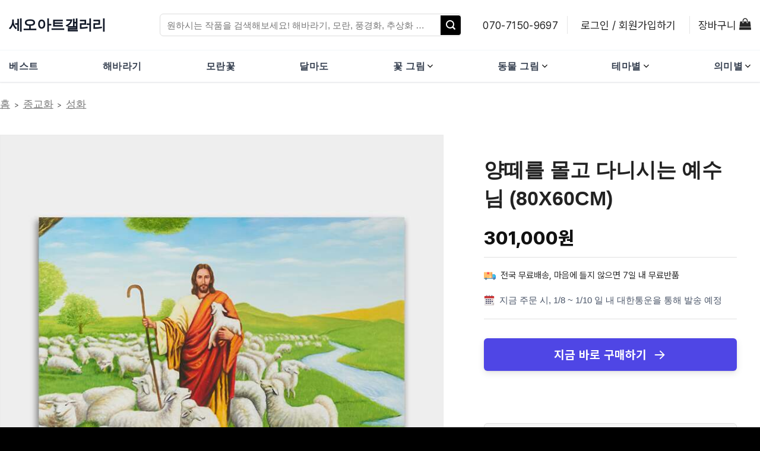

--- FILE ---
content_type: text/html; charset=UTF-8
request_url: https://seoartgallery.com/product/%EC%96%91%EB%96%BC-%EC%98%88%EC%88%98%EB%8B%98-%EA%B7%B8%EB%A6%BC/
body_size: 102004
content:
<!DOCTYPE html>
<html lang="ko-KR" prefix="og: https://ogp.me/ns#" class="loading-site no-js bg-fill">
<head>
	<meta http-equiv="X-UA-Compatible" content="IE=edge,chrome=1">
	<meta charset="UTF-8" />
	<link rel="profile" href="http://gmpg.org/xfn/11" />
	<link rel="pingback" href="https://seoartgallery.com/xmlrpc.php" />
	<meta name="naver-site-verification" content="24989608624ea9c08a25c66692f6c1a0f0348e2f" />
	<link rel="stylesheet" as="style" crossorigin href="https://cdn.jsdelivr.net/gh/orioncactus/pretendard@v1.3.9/dist/web/variable/pretendardvariable-dynamic-subset.min.css" />
	<meta http-equiv="x-dns-prefetch-control" content="on">
<link rel="dns-prefetch" href="//pay.naver.com" />
<link rel="dns-prefetch" href="//ajax.googleapis.com" />
<link rel="dns-prefetch" href="//apis.google.com" />
<link rel="dns-prefetch" href="//googleads.g.doubleclick.net" />
<link rel="dns-prefetch" href="//google-analytics.com" />
<link rel="dns-prefetch" href="//wcs.naver.net" />
<link rel="dns-prefetch" href="//wcs.naver.com" />
<link rel="dns-prefetch" href="//stdux.inicis.com" />
<link rel="dns-prefetch" href="//itrc.inicis.com" />
<link rel="dns-prefetch" href="//www.googletagmanger.com" />
<link rel="dns-prefetch" href="//stdpay.inicis.com" />
<link rel="dns-prefetch" href="//img.pay.naver.net" />
<link rel="dns-prefetch" href="//www.googleadservices.com" />
<link rel="dns-prefetch" href="//www.google.co.kr" />
<link rel="dns-prefetch" href="//www.google.com" />
<script>(function(html){html.className = html.className.replace(/\bno-js\b/,'js')})(document.documentElement);</script>
	<style>img:is([sizes="auto" i], [sizes^="auto," i]) { contain-intrinsic-size: 3000px 1500px }</style>
	            <style id="seoart-readmore-critical">
            /* 숨김 전용 클래스 */
            .seoart-readmore-hidden {
                display: none !important;
                opacity: 0;
            }
            
            /* 컨테이너 및 버튼 스타일 */
            .seoart-readmore-container {
                position: relative;
                margin: 40px 0;
                text-align: center;
                clear: both;
                display: block !important;
            }
            
            .seoart-readmore-button {
                display: inline-flex !important;
                align-items: center;
                justify-content: center;
                padding: 16px 40px;
                background: linear-gradient(135deg, #667eea 0%, #764ba2 100%);
                color: #ffffff !important;
                border: none;
                border-radius: 50px;
                font-size: 16px;
                font-weight: 600;
                cursor: pointer;
                box-shadow: 0 10px 20px rgba(102, 126, 234, 0.3);
                transition: all 0.3s ease;
                text-decoration: none !important;
            }
            
            .seoart-readmore-button:hover {
                transform: translateY(-2px);
                box-shadow: 0 12px 25px rgba(102, 126, 234, 0.4);
            }

            .seoart-readmore-icon {
                margin-left: 8px;
                transition: transform 0.3s ease;
            }
            </style>
            
<!-- Google Tag Manager for WordPress by gtm4wp.com -->
<script data-cfasync="false" data-pagespeed-no-defer>
	var gtm4wp_datalayer_name = "dataLayer";
	var dataLayer = dataLayer || [];
	const gtm4wp_use_sku_instead = false;
	const gtm4wp_currency = 'KRW';
	const gtm4wp_product_per_impression = 10;
	const gtm4wp_clear_ecommerce = false;
	const gtm4wp_datalayer_max_timeout = 2000;
</script>
<!-- End Google Tag Manager for WordPress by gtm4wp.com --><meta name="viewport" content="width=device-width, initial-scale=1" /><link rel="preload" href="https://seoartgallery.com/photoswipe5/photoswipe.css" as="style"><link rel="preload" href="https://seoartgallery.com/photoswipe5/photoswipe.umd.min.js" as="script"><link rel="preload" href="https://seoartgallery.com/photoswipe5/photoswipe-lightbox.umd.min.js" as="script"><link rel="preload" href="https://seoartgallery.com/wp-content/plugins/seoag-photoswipe/js/photoswipe-init.js" as="script">
<!-- Rank Math 프로 검색 엔진 최적화 - https://rankmath.com/ -->
<title>양떼를 몰고 다니시는 예수님 (80X60CM) - 세오아트갤러리</title>
<meta name="description" content="[product_additional_information]"/>
<meta name="robots" content="follow, index, max-snippet:-1, max-video-preview:-1, max-image-preview:large"/>
<link rel="canonical" href="https://seoartgallery.com/product/%ec%96%91%eb%96%bc-%ec%98%88%ec%88%98%eb%8b%98-%ea%b7%b8%eb%a6%bc/" />
<meta property="og:locale" content="ko_KR" />
<meta property="og:type" content="product" />
<meta property="og:title" content="양떼를 몰고 다니시는 예수님 (80X60CM) - 세오아트갤러리" />
<meta property="og:description" content="[product_additional_information]" />
<meta property="og:url" content="https://seoartgallery.com/product/%ec%96%91%eb%96%bc-%ec%98%88%ec%88%98%eb%8b%98-%ea%b7%b8%eb%a6%bc/" />
<meta property="og:site_name" content="세오아트갤러리" />
<meta property="og:updated_time" content="2025-06-19T04:33:15+09:00" />
<meta property="og:image" content="https://seoartgallery.com/wp-content/uploads/2022/08/%EC%98%88%EC%88%98%EB%8B%98-%EA%B7%B8%EB%A6%BC-2000x2000.jpg" />
<meta property="og:image:secure_url" content="https://seoartgallery.com/wp-content/uploads/2022/08/%EC%98%88%EC%88%98%EB%8B%98-%EA%B7%B8%EB%A6%BC-2000x2000.jpg" />
<meta property="og:image:width" content="2000" />
<meta property="og:image:height" content="2000" />
<meta property="og:image:alt" content="유화로 그린 양떼와 예수님 그림의 이미지" />
<meta property="og:image:type" content="image/jpeg" />
<meta property="product:brand" content="세오아트갤러리" />
<meta property="product:price:amount" content="301000" />
<meta property="product:price:currency" content="KRW" />
<meta property="product:availability" content="instock" />
<meta name="twitter:card" content="summary_large_image" />
<meta name="twitter:title" content="양떼를 몰고 다니시는 예수님 (80X60CM) - 세오아트갤러리" />
<meta name="twitter:description" content="[product_additional_information]" />
<meta name="twitter:site" content="@seoartgallery" />
<meta name="twitter:creator" content="@seoartgallery" />
<meta name="twitter:image" content="https://seoartgallery.com/wp-content/uploads/2022/08/%EC%98%88%EC%88%98%EB%8B%98-%EA%B7%B8%EB%A6%BC-2000x2000.jpg" />
<meta name="twitter:label1" content="가격" />
<meta name="twitter:data1" content="301,000원" />
<meta name="twitter:label2" content="재고여부" />
<meta name="twitter:data2" content="재고 있음" />
<script type="application/ld+json" class="rank-math-schema-pro">{"@context":"https://schema.org","@graph":[{"@type":"Place","@id":"https://seoartgallery.com/#place","address":{"@type":"PostalAddress","streetAddress":"\ud558\uc2e0\ubc88\uc601\ub85c 365","addressLocality":"146\ub3d9 \uc0c1\uac00 309\ud638","addressRegion":"\ubd80\uc0b0\uad11\uc5ed\uc2dc \uc0ac\ud558\uad6c","postalCode":"49305","addressCountry":"KR"}},{"@type":"Organization","@id":"https://seoartgallery.com/#organization","name":"\uc138\uc624\uc544\ud2b8\uac24\ub7ec\ub9ac","url":"https://seoartgallery.com/","sameAs":["https://www.facebook.com/seoartgallery","https://twitter.com/seoartgallery","https://blog.naver.com/seoartgallery/","https://smartstore.naver.com/seoartgallery/","https://www.pinterest.co.kr/seoartgallery/","https://story.kakao.com/ch/seoartgallery/","https://seoartgallery.modoo.at/"],"email":"info@seoartgallery.com","address":{"@type":"PostalAddress","streetAddress":"\ud558\uc2e0\ubc88\uc601\ub85c 365","addressLocality":"146\ub3d9 \uc0c1\uac00 309\ud638","addressRegion":"\ubd80\uc0b0\uad11\uc5ed\uc2dc \uc0ac\ud558\uad6c","postalCode":"49305","addressCountry":"KR"},"logo":{"@type":"ImageObject","@id":"https://seoartgallery.com/#logo","url":"https://seoartgallery.com/wp-content/uploads/2023/12/logo-seo1-.png","contentUrl":"https://seoartgallery.com/wp-content/uploads/2023/12/logo-seo1-.png","caption":"\uc138\uc624\uc544\ud2b8\uac24\ub7ec\ub9ac","inLanguage":"ko-KR","width":"512","height":"512"},"contactPoint":[{"@type":"ContactPoint","telephone":"+82-70-7150-9697","contactType":"customer support"}],"location":{"@id":"https://seoartgallery.com/#place"}},{"@type":"WebSite","@id":"https://seoartgallery.com/#website","url":"https://seoartgallery.com","name":"\uc138\uc624\uc544\ud2b8\uac24\ub7ec\ub9ac","alternateName":"SEOARTGALLERY","publisher":{"@id":"https://seoartgallery.com/#organization"},"inLanguage":"ko-KR","potentialAction":{"@type":"SearchAction","target":"https://seoartgallery.com/?s={search_term_string}","query-input":"required name=search_term_string"}},{"@type":"ImageObject","@id":"https://seoartgallery.com/wp-content/uploads/2022/08/%EC%98%88%EC%88%98%EB%8B%98-%EA%B7%B8%EB%A6%BC-2000x2000.jpg","url":"https://seoartgallery.com/wp-content/uploads/2022/08/%EC%98%88%EC%88%98%EB%8B%98-%EA%B7%B8%EB%A6%BC-2000x2000.jpg","width":"2000","height":"2000","caption":"\uc720\ud654\ub85c \uadf8\ub9b0 \uc591\ub5bc\uc640 \uc608\uc218\ub2d8 \uadf8\ub9bc\uc758 \uc774\ubbf8\uc9c0","inLanguage":"ko-KR"},{"@type":"BreadcrumbList","@id":"https://seoartgallery.com/product/%ec%96%91%eb%96%bc-%ec%98%88%ec%88%98%eb%8b%98-%ea%b7%b8%eb%a6%bc/#breadcrumb","itemListElement":[{"@type":"ListItem","position":"1","item":{"@id":"https://seoartgallery.com","name":"\ud648"}},{"@type":"ListItem","position":"2","item":{"@id":"https://seoartgallery.com/product-category/%ec%a2%85%ea%b5%90%ed%99%94/","name":"\uc885\uad50\ud654"}},{"@type":"ListItem","position":"3","item":{"@id":"https://seoartgallery.com/product-category/%ec%a2%85%ea%b5%90%ed%99%94/%ec%84%b1%ed%99%94/","name":"\uc131\ud654"}},{"@type":"ListItem","position":"4","item":{"@id":"https://seoartgallery.com/product/%ec%96%91%eb%96%bc-%ec%98%88%ec%88%98%eb%8b%98-%ea%b7%b8%eb%a6%bc/","name":"\uc591\ub5bc\ub97c \ubab0\uace0 \ub2e4\ub2c8\uc2dc\ub294 \uc608\uc218\ub2d8 (80X60CM)"}}]},{"@type":"ItemPage","@id":"https://seoartgallery.com/product/%ec%96%91%eb%96%bc-%ec%98%88%ec%88%98%eb%8b%98-%ea%b7%b8%eb%a6%bc/#webpage","url":"https://seoartgallery.com/product/%ec%96%91%eb%96%bc-%ec%98%88%ec%88%98%eb%8b%98-%ea%b7%b8%eb%a6%bc/","name":"\uc591\ub5bc\ub97c \ubab0\uace0 \ub2e4\ub2c8\uc2dc\ub294 \uc608\uc218\ub2d8 (80X60CM) - \uc138\uc624\uc544\ud2b8\uac24\ub7ec\ub9ac","datePublished":"2022-08-19T18:59:36+09:00","dateModified":"2025-06-19T04:33:15+09:00","isPartOf":{"@id":"https://seoartgallery.com/#website"},"primaryImageOfPage":{"@id":"https://seoartgallery.com/wp-content/uploads/2022/08/%EC%98%88%EC%88%98%EB%8B%98-%EA%B7%B8%EB%A6%BC-2000x2000.jpg"},"inLanguage":"ko-KR","breadcrumb":{"@id":"https://seoartgallery.com/product/%ec%96%91%eb%96%bc-%ec%98%88%ec%88%98%eb%8b%98-%ea%b7%b8%eb%a6%bc/#breadcrumb"}},{"@type":"Product","brand":{"@type":"Brand","name":"\uc138\uc624\uc544\ud2b8\uac24\ub7ec\ub9ac"},"name":"\uc591\ub5bc\ub97c \ubab0\uace0 \ub2e4\ub2c8\uc2dc\ub294 \uc608\uc218\ub2d8 (80X60CM) - \uc138\uc624\uc544\ud2b8\uac24\ub7ec\ub9ac","sku":"SA-20969","category":"\uc885\uad50\ud654 &gt; \uc131\ud654","mainEntityOfPage":{"@id":"https://seoartgallery.com/product/%ec%96%91%eb%96%bc-%ec%98%88%ec%88%98%eb%8b%98-%ea%b7%b8%eb%a6%bc/#webpage"},"weight":{"@type":"QuantitativeValue","unitCode":"KGM","value":"2.5"},"height":{"@type":"QuantitativeValue","unitCode":"CMT","value":"3"},"width":{"@type":"QuantitativeValue","unitCode":"CMT","value":"60"},"depth":{"@type":"QuantitativeValue","unitCode":"CMT","value":"80"},"image":[{"@type":"ImageObject","url":"https://seoartgallery.com/wp-content/uploads/2022/08/%EC%98%88%EC%88%98%EB%8B%98-%EA%B7%B8%EB%A6%BC-2000x2000.jpg","height":"2000","width":"2000"},{"@type":"ImageObject","url":"https://seoartgallery.com/wp-content/uploads/2022/08/IMG_0800-2000x2000.jpg","height":"2000","width":"2000"},{"@type":"ImageObject","url":"https://seoartgallery.com/wp-content/uploads/2022/08/IMG_0797-2000x2000.jpg","height":"2000","width":"2000"},{"@type":"ImageObject","url":"https://seoartgallery.com/wp-content/uploads/2022/08/IMG_0796-2000x2000.jpg","height":"2000","width":"2000"},{"@type":"ImageObject","url":"https://seoartgallery.com/wp-content/uploads/2022/08/IMG_0801-2000x2000.jpg","height":"2000","width":"2000"},{"@type":"ImageObject","url":"https://seoartgallery.com/wp-content/uploads/2022/08/%EC%95%A1%EC%85%98-%EC%A7%80%EC%A0%95-2_-_%EB%B3%B5%EC%82%AC%EB%B3%B8_01-2000x2000.jpg","height":"2000","width":"2000"},{"@type":"ImageObject","url":"https://seoartgallery.com/wp-content/uploads/2022/08/%EC%95%A1%EC%85%98-%EC%A7%80%EC%A0%95-2_-_%EB%B3%B5%EC%82%AC%EB%B3%B8_02-2000x2000.jpg","height":"2000","width":"2000"}],"offers":{"@type":"Offer","price":"301000","priceCurrency":"KRW","priceValidUntil":"2026-12-31","availability":"https://schema.org/InStock","itemCondition":"NewCondition","url":"https://seoartgallery.com/product/%ec%96%91%eb%96%bc-%ec%98%88%ec%88%98%eb%8b%98-%ea%b7%b8%eb%a6%bc/","seller":{"@type":"Organization","@id":"https://seoartgallery.com/","name":"\uc138\uc624\uc544\ud2b8\uac24\ub7ec\ub9ac","url":"https://seoartgallery.com","logo":"https://seoartgallery.com/wp-content/uploads/2023/12/logo-seo1-.png"}},"additionalProperty":[{"@type":"PropertyValue","name":"pa_%eb%b8%8c%eb%9e%9c%eb%93%9c","value":"\uc138\uc624\uc544\ud2b8\uac24\ub7ec\ub9ac"},{"@type":"PropertyValue","name":"pa_material","value":"\uce94\ubc84\uc2a4"},{"@type":"PropertyValue","name":"pa_paint-type","value":"\uc720\ud654"},{"@type":"PropertyValue","name":"pa_frame-material","value":"\ub098\ubb34 (\ub77c\uc655)"},{"@type":"PropertyValue","name":"pa_%ec%9b%90%ec%82%b0%ec%a7%80","value":"\ubca0\ud2b8\ub0a8 + \ud55c\uad6d"}],"@id":"https://seoartgallery.com/product/%ec%96%91%eb%96%bc-%ec%98%88%ec%88%98%eb%8b%98-%ea%b7%b8%eb%a6%bc/#richSnippet"}]}</script>
<!-- /Rank Math WordPress SEO 플러그인 -->

<link rel='prefetch' href='https://seoartgallery.com/wp-content/themes/flatsome/assets/js/flatsome.js?ver=e1ad26bd5672989785e1' />
<link rel='prefetch' href='https://seoartgallery.com/wp-content/themes/flatsome/assets/js/chunk.slider.js?ver=3.19.14' />
<link rel='prefetch' href='https://seoartgallery.com/wp-content/themes/flatsome/assets/js/chunk.popups.js?ver=3.19.14' />
<link rel='prefetch' href='https://seoartgallery.com/wp-content/themes/flatsome/assets/js/chunk.tooltips.js?ver=3.19.14' />
<link rel='prefetch' href='https://seoartgallery.com/wp-content/themes/flatsome/assets/js/woocommerce.js?ver=dd6035ce106022a74757' />
<link rel="alternate" type="application/rss+xml" title="세오아트갤러리 &raquo; 피드" href="https://seoartgallery.com/feed/" />
<link rel="alternate" type="application/rss+xml" title="세오아트갤러리 &raquo; 댓글 피드" href="https://seoartgallery.com/comments/feed/" />


<!-- Last Modified Schema is inserted by the WP Last Modified Info plugin v1.9.4 - https://wordpress.org/plugins/wp-last-modified-info/ -->
<script type="application/ld+json">{"@context":"https:\/\/schema.org\/","@type":"CreativeWork","dateModified":"2025-06-19T04:33:15+09:00","headline":"\uc591\ub5bc\ub97c \ubab0\uace0 \ub2e4\ub2c8\uc2dc\ub294 \uc608\uc218\ub2d8 (80X60CM)","description":"<p>[product_additional_information]<\/p>","mainEntityOfPage":{"@type":"WebPage","@id":"https:\/\/seoartgallery.com\/product\/%ec%96%91%eb%96%bc-%ec%98%88%ec%88%98%eb%8b%98-%ea%b7%b8%eb%a6%bc\/"},"author":{"@type":"Person","name":"\uc138\uc624\uc544\ud2b8","url":"https:\/\/seoartgallery.com\/author\/temadmin\/","description":""}}</script>

<link rel='stylesheet' id='koreasns_pro_css-css' href='https://seoartgallery.com/wp-content/plugins/korea-sns-pro/css/style.css?ver=1.0.1' type='text/css' media='all' />
<style id='wp-block-library-inline-css' type='text/css'>
:root{--wp-admin-theme-color:#007cba;--wp-admin-theme-color--rgb:0,124,186;--wp-admin-theme-color-darker-10:#006ba1;--wp-admin-theme-color-darker-10--rgb:0,107,161;--wp-admin-theme-color-darker-20:#005a87;--wp-admin-theme-color-darker-20--rgb:0,90,135;--wp-admin-border-width-focus:2px;--wp-block-synced-color:#7a00df;--wp-block-synced-color--rgb:122,0,223;--wp-bound-block-color:var(--wp-block-synced-color)}@media (min-resolution:192dpi){:root{--wp-admin-border-width-focus:1.5px}}.wp-element-button{cursor:pointer}:root{--wp--preset--font-size--normal:16px;--wp--preset--font-size--huge:42px}:root .has-very-light-gray-background-color{background-color:#eee}:root .has-very-dark-gray-background-color{background-color:#313131}:root .has-very-light-gray-color{color:#eee}:root .has-very-dark-gray-color{color:#313131}:root .has-vivid-green-cyan-to-vivid-cyan-blue-gradient-background{background:linear-gradient(135deg,#00d084,#0693e3)}:root .has-purple-crush-gradient-background{background:linear-gradient(135deg,#34e2e4,#4721fb 50%,#ab1dfe)}:root .has-hazy-dawn-gradient-background{background:linear-gradient(135deg,#faaca8,#dad0ec)}:root .has-subdued-olive-gradient-background{background:linear-gradient(135deg,#fafae1,#67a671)}:root .has-atomic-cream-gradient-background{background:linear-gradient(135deg,#fdd79a,#004a59)}:root .has-nightshade-gradient-background{background:linear-gradient(135deg,#330968,#31cdcf)}:root .has-midnight-gradient-background{background:linear-gradient(135deg,#020381,#2874fc)}.has-regular-font-size{font-size:1em}.has-larger-font-size{font-size:2.625em}.has-normal-font-size{font-size:var(--wp--preset--font-size--normal)}.has-huge-font-size{font-size:var(--wp--preset--font-size--huge)}.has-text-align-center{text-align:center}.has-text-align-left{text-align:left}.has-text-align-right{text-align:right}#end-resizable-editor-section{display:none}.aligncenter{clear:both}.items-justified-left{justify-content:flex-start}.items-justified-center{justify-content:center}.items-justified-right{justify-content:flex-end}.items-justified-space-between{justify-content:space-between}.screen-reader-text{border:0;clip-path:inset(50%);height:1px;margin:-1px;overflow:hidden;padding:0;position:absolute;width:1px;word-wrap:normal!important}.screen-reader-text:focus{background-color:#ddd;clip-path:none;color:#444;display:block;font-size:1em;height:auto;left:5px;line-height:normal;padding:15px 23px 14px;text-decoration:none;top:5px;width:auto;z-index:100000}html :where(.has-border-color){border-style:solid}html :where([style*=border-top-color]){border-top-style:solid}html :where([style*=border-right-color]){border-right-style:solid}html :where([style*=border-bottom-color]){border-bottom-style:solid}html :where([style*=border-left-color]){border-left-style:solid}html :where([style*=border-width]){border-style:solid}html :where([style*=border-top-width]){border-top-style:solid}html :where([style*=border-right-width]){border-right-style:solid}html :where([style*=border-bottom-width]){border-bottom-style:solid}html :where([style*=border-left-width]){border-left-style:solid}html :where(img[class*=wp-image-]){height:auto;max-width:100%}:where(figure){margin:0 0 1em}html :where(.is-position-sticky){--wp-admin--admin-bar--position-offset:var(--wp-admin--admin-bar--height,0px)}@media screen and (max-width:600px){html :where(.is-position-sticky){--wp-admin--admin-bar--position-offset:0px}}
</style>
<link rel='stylesheet' id='rate-my-post-css' href='https://seoartgallery.com/wp-content/plugins/rate-my-post/public/css/rate-my-post.min.css?ver=4.4.3' type='text/css' media='all' />
<link rel='stylesheet' id='all-product-reviews-css' href='https://seoartgallery.com/wp-content/plugins/All-Product-Reviews/css/style.css?ver=1.8' type='text/css' media='all' />
<link rel='stylesheet' id='custom-attributes-style-css' href='https://seoartgallery.com/wp-content/plugins/WooCommerce-product-additional-information-shortcode-master/css/custom-attributes-style.css?ver=1.2.6-1751009059' type='text/css' media='all' />
<link rel='stylesheet' id='formcraft-common-css' href='https://seoartgallery.com/wp-content/plugins/formcraft3/dist/formcraft-common.css?ver=3.9.12' type='text/css' media='all' />
<link rel='stylesheet' id='formcraft-form-css' href='https://seoartgallery.com/wp-content/plugins/formcraft3/dist/form.css?ver=3.9.12' type='text/css' media='all' />
<link rel='stylesheet' id='product-gallery-4th-style-css' href='https://seoartgallery.com/wp-content/plugins/product-gallery-plugin/assets/style.css?ver=1.1.0' type='text/css' media='all' />
<link rel='stylesheet' id='ssr-reviews-css' href='https://seoartgallery.com/wp-content/plugins/seoart-simple-reviews/assets/css/reviews.css?ver=0.3.4' type='text/css' media='all' />
<style id='woocommerce-inline-inline-css' type='text/css'>
.woocommerce form .form-row .required { visibility: visible; }
            .custom-zoom-indicator {
                position: absolute;
                top: 0;
                left: 0;
                width: 100%;
                height: 100%;
                color: white;
                display: flex;
                align-items: center;
                justify-content: center;
                opacity: 0;
                transition: opacity 0.3s ease;
                pointer-events: none;
                z-index: 10;
            }
            .custom-zoom-indicator-content {
                text-align: center;
                padding: 12px;
                background-color: rgba(0, 0, 0, 0.6);
                border-radius: 5px;
                font-size: 110%;
            }
            /* 아이콘 공통 스타일 (Font Awesome 적용) */
            .custom-zoom-indicator-content i {
                font-size: 28px; /* 아이콘 크기 */
                width: auto;
                height: auto;
                margin-bottom: 8px;
                display: block;
                margin-left: auto;
                margin-right: auto;
            }
            .custom-zoom-indicator-text {
                font-size: 14px;
                font-weight: bold;
            }
            .woocommerce-product-gallery__image {
                position: relative;
            }
            .custom-zoom-indicator {
                position: absolute;
                top: 0;
                left: 0;
                width: 100%;
                height: 100%;
                color: white;
                display: flex;
                align-items: center;
                justify-content: center;
                opacity: 0;
                transition: opacity 0.3s ease;
                pointer-events: none;
                z-index: 10;
            }
            .custom-zoom-indicator-content {
                text-align: center;
                padding: 12px;
                background-color: rgba(0, 0, 0, 0.6);
                border-radius: 5px;
                font-size: 110%;
            }
            /* 아이콘 공통 스타일 (Font Awesome 사용) */
            .custom-zoom-indicator-content i {
                font-size: 28px; /* 아이콘 크기 */
                width: auto;
                height: auto;
                margin-bottom: 8px;
                display: block;
                margin-left: auto;
                margin-right: auto;
            }
            .custom-zoom-indicator-text {
                font-size: 14px;
                font-weight: bold;
            }
            .woocommerce-product-gallery__image {
                position: relative;
            }
            /* 팬 제스처 힌트 스타일 */
            .pswp__pan-gesture-hint {
                position: absolute;
                top: 50%;
                left: 50%;
                transform: translate(-50%, -50%);
                z-index: 1000;
                opacity: 0;
                transition: opacity 0.4s ease;
                pointer-events: none;
            }
            .pswp__pan-hint-content {
                background-color: rgba(0, 0, 0, 0.75);
                color: white;
                padding: 12px 20px;
                border-radius: 8px;
                text-align: center;
                box-shadow: 0 4px 12px rgba(0, 0, 0, 0.3);
            }
            .pswp__pan-hint-arrows {
                display: flex;
                align-items: center;
                justify-content: center;
                gap: 8px;
            }
            .pswp__pan-hint-arrow {
                font-size: 20px;
                font-weight: bold;
                animation: panHintPulse 2s infinite;
            }
            .pswp__pan-hint-text {
                font-size: 14px;
                font-weight: 500;
                white-space: nowrap;
            }
            @keyframes panHintPulse {
                0%, 100% { opacity: 0.6; }
                50% { opacity: 1; }
            }
</style>
<link rel='stylesheet' id='wsl-widget-css' href='https://seoartgallery.com/wp-content/plugins/wordpress-social-login/assets/css/style.css?ver=6.8.3' type='text/css' media='all' />
<link rel='stylesheet' id='if-menu-site-css-css' href='https://seoartgallery.com/wp-content/plugins/if-menu/assets/if-menu-site.css?ver=6.8.3' type='text/css' media='all' />
<link rel='stylesheet' id='wooac-feather-css' href='https://seoartgallery.com/wp-content/plugins/woo-added-to-cart-notification-premium/assets/libs/feather/feather.css?ver=6.8.3' type='text/css' media='all' />
<link rel='stylesheet' id='magnific-popup-css' href='https://seoartgallery.com/wp-content/plugins/woo-added-to-cart-notification-premium/assets/libs/magnific-popup/magnific-popup.css?ver=6.8.3' type='text/css' media='all' />
<link rel='stylesheet' id='wooac-frontend-css' href='https://seoartgallery.com/wp-content/plugins/woo-added-to-cart-notification-premium/assets/css/frontend.css?ver=3.1.1' type='text/css' media='all' />
<link rel='stylesheet' id='brands-styles-css' href='https://seoartgallery.com/wp-content/plugins/woocommerce/assets/css/brands.css?ver=10.1.2' type='text/css' media='all' />
<link rel='stylesheet' id='simple-image-gallery-css-css' href='https://seoartgallery.com/wp-content/plugins/simple-image-gallery/assets/css/gallery.css?ver=1.2.0' type='text/css' media='all' />
<link rel='stylesheet' id='tablepress-default-css' href='https://seoartgallery.com/wp-content/tablepress-combined.min.css?ver=21' type='text/css' media='all' />
<link rel='stylesheet' id='flatsome-swatches-frontend-css' href='https://seoartgallery.com/wp-content/themes/flatsome/assets/css/extensions/flatsome-swatches-frontend.css?ver=3.19.14' type='text/css' media='all' />
<link rel='stylesheet' id='photoswipe-5-style-css' href='https://seoartgallery.com/photoswipe5/photoswipe.css?ver=5.3.7' type='text/css' media='all' />
<style id='rpesp-setting-handle-inline-css' type='text/css'>
.rp_estimated_date{background-color:;color:#000000;font-size:18px;margin: 10px 0;padding:5px 10px;}.rp_estimated_date.variation_date,.rp_estimated_date_carrier_date.variation_date{padding:0px;}.rp_estimated_date.variation_date .date_for_variation,.rp_estimated_date_carrier_date.variation_date .date_for_variation{padding:5px 10px;}.rp_combine_estimated_date{background-color:;color:#000000;font-size:18px;margin: 5px 0;padding:5px 10px;}.rp_estimated_date.rp_outofstock,.rp_estimated_date .rp_outofstock{background-color:;color:;}.rp_estimated_date_carrier_date {background-color:;color:;font-size:18px;padding:5px 10px;}.rp_estimated_date.rp_back_order,.rp_estimated_date .rp_back_order{background-color:;color:;}.date_for_variation,.variation_date{display:none;text-align: left;align-items: center;}.rp_estimated_date,.rp_combine_estimated_date,.rp_estimated_date_carrier_date{display: flex;text-align: left;align-items: center;}.rp_estimated_date .rp_icon,.rp_combine_estimated_date .rp_icon{margin-right: 5px;}.rp_estimated_date .rp_icon img,.rp_combine_estimated_date .rp_icon img{max-width:50px;}.rp_estimated_date_carrier_date .rp_icon,.rp_combine_estimated_date .rp_icon{margin-right: 5px;}.rp_estimated_date_carrier_date .rp_icon img,.rp_combine_estimated_date .rp_icon img{max-width:50px;}.date_for_variation.date_variation_novariation {display:flex;}
</style>
<link rel='stylesheet' id='flatsome-main-css' href='https://seoartgallery.com/wp-content/themes/flatsome/assets/css/flatsome.css?ver=3.19.14' type='text/css' media='all' />
<style id='flatsome-main-inline-css' type='text/css'>
@font-face {
				font-family: "fl-icons";
				font-display: block;
				src: url(https://seoartgallery.com/wp-content/themes/flatsome/assets/css/icons/fl-icons.eot?v=3.19.14);
				src:
					url(https://seoartgallery.com/wp-content/themes/flatsome/assets/css/icons/fl-icons.eot#iefix?v=3.19.14) format("embedded-opentype"),
					url(https://seoartgallery.com/wp-content/themes/flatsome/assets/css/icons/fl-icons.woff2?v=3.19.14) format("woff2"),
					url(https://seoartgallery.com/wp-content/themes/flatsome/assets/css/icons/fl-icons.ttf?v=3.19.14) format("truetype"),
					url(https://seoartgallery.com/wp-content/themes/flatsome/assets/css/icons/fl-icons.woff?v=3.19.14) format("woff"),
					url(https://seoartgallery.com/wp-content/themes/flatsome/assets/css/icons/fl-icons.svg?v=3.19.14#fl-icons) format("svg");
			}
</style>
<link rel='stylesheet' id='flatsome-shop-css' href='https://seoartgallery.com/wp-content/themes/flatsome/assets/css/flatsome-shop.css?ver=3.19.14' type='text/css' media='all' />
<link rel='stylesheet' id='flatsome-style-css' href='https://seoartgallery.com/wp-content/themes/flatsome-child/style.css?ver=2.6' type='text/css' media='all' />
<link rel='stylesheet' id='prdctfltr-css' href='https://seoartgallery.com/wp-content/plugins/prdctfltr/includes/css/styles.css?ver=9.1.1' type='text/css' media='all' />
<script type="text/javascript">
            window._nslDOMReady = function (callback) {
                if ( document.readyState === "complete" || document.readyState === "interactive" ) {
                    callback();
                } else {
                    document.addEventListener( "DOMContentLoaded", callback );
                }
            };
            </script><script type="text/javascript" id="jquery-core-js-extra">
/* <![CDATA[ */
var xlwcty = {"ajax_url":"https:\/\/seoartgallery.com\/wp-admin\/admin-ajax.php","version":"2.20.0","wc_version":"10.1.2"};
/* ]]> */
</script>
<script type="text/javascript" src="https://seoartgallery.com/wp-includes/js/jquery/jquery.min.js?ver=3.7.1" id="jquery-core-js"></script>
<script type="text/javascript" src="https://seoartgallery.com/wp-includes/js/jquery/jquery-migrate.min.js?ver=3.4.1" id="jquery-migrate-js"></script>
<script type="text/javascript" src="https://seoartgallery.com/wp-content/plugins/woocommerce/assets/js/jquery-blockui/jquery.blockUI.min.js?ver=2.7.0-wc.10.1.2" id="jquery-blockui-js" data-wp-strategy="defer"></script>
<script type="text/javascript" id="wc-add-to-cart-js-extra">
/* <![CDATA[ */
var wc_add_to_cart_params = {"ajax_url":"\/wp-admin\/admin-ajax.php","wc_ajax_url":"\/?wc-ajax=%%endpoint%%","i18n_view_cart":"\uc7a5\ubc14\uad6c\ub2c8 \ubcf4\uae30","cart_url":"https:\/\/seoartgallery.com\/cart\/","is_cart":"","cart_redirect_after_add":"no"};
/* ]]> */
</script>
<script type="text/javascript" src="https://seoartgallery.com/wp-content/plugins/woocommerce/assets/js/frontend/add-to-cart.min.js?ver=10.1.2" id="wc-add-to-cart-js" defer="defer" data-wp-strategy="defer"></script>
<script type="text/javascript" id="wc-single-product-js-extra">
/* <![CDATA[ */
var wc_single_product_params = {"i18n_required_rating_text":"\ud3c9\uac00\ub97c \uc120\ud0dd\ud574\uc8fc\uc138\uc694","i18n_rating_options":["\ubcc4\uc810 1\/5\uc810","\ubcc4\uc810 2\/5\uc810","\ubcc4\uc810 3\/5\uc810","\ubcc4\uc810 4\/5\uc810","\ubcc4\uc810 5\/5\uc810"],"i18n_product_gallery_trigger_text":"\uc804\uccb4 \ud654\uba74 \uc774\ubbf8\uc9c0 \uac24\ub7ec\ub9ac \ubcf4\uae30","review_rating_required":"yes","flexslider":{"rtl":false,"animation":"slide","smoothHeight":true,"directionNav":false,"controlNav":"thumbnails","slideshow":false,"animationSpeed":500,"animationLoop":false,"allowOneSlide":false},"zoom_enabled":"","zoom_options":[],"photoswipe_enabled":"","photoswipe_options":{"shareEl":false,"closeOnScroll":false,"history":false,"hideAnimationDuration":0,"showAnimationDuration":0},"flexslider_enabled":""};
/* ]]> */
</script>
<script type="text/javascript" src="https://seoartgallery.com/wp-content/plugins/woocommerce/assets/js/frontend/single-product.min.js?ver=10.1.2" id="wc-single-product-js" defer="defer" data-wp-strategy="defer"></script>
<script type="text/javascript" src="https://seoartgallery.com/wp-content/plugins/woocommerce/assets/js/js-cookie/js.cookie.min.js?ver=2.1.4-wc.10.1.2" id="js-cookie-js" data-wp-strategy="defer"></script>
<script type="text/javascript" id="rpesp-setting-front-js-extra">
/* <![CDATA[ */
var RPPDDF = {"ajaxUrl":"https:\/\/seoartgallery.com\/wp-admin\/admin-ajax.php","enableAjax":"","enableCarrier":"","enableoncart":"","isWCPage":"1","isProductPage":"1"};
/* ]]> */
</script>
<script type="text/javascript" src="https://seoartgallery.com/wp-content/plugins/rp-product-deliverydate/assets/js/script.min.js?ver=6.8.3" id="rpesp-setting-front-js"></script>
<link rel="https://api.w.org/" href="https://seoartgallery.com/wp-json/" /><link rel="alternate" title="JSON" type="application/json" href="https://seoartgallery.com/wp-json/wp/v2/product/20969" /><link rel="EditURI" type="application/rsd+xml" title="RSD" href="https://seoartgallery.com/xmlrpc.php?rsd" />
<meta name="generator" content="WordPress 6.8.3" />
<link rel='shortlink' href='https://seoartgallery.com/?p=20969' />
<link rel="alternate" title="oEmbed (JSON)" type="application/json+oembed" href="https://seoartgallery.com/wp-json/oembed/1.0/embed?url=https%3A%2F%2Fseoartgallery.com%2Fproduct%2F%25ec%2596%2591%25eb%2596%25bc-%25ec%2598%2588%25ec%2588%2598%25eb%258b%2598-%25ea%25b7%25b8%25eb%25a6%25bc%2F" />
<link rel="alternate" title="oEmbed (XML)" type="text/xml+oembed" href="https://seoartgallery.com/wp-json/oembed/1.0/embed?url=https%3A%2F%2Fseoartgallery.com%2Fproduct%2F%25ec%2596%2591%25eb%2596%25bc-%25ec%2598%2588%25ec%2588%2598%25eb%258b%2598-%25ea%25b7%25b8%25eb%25a6%25bc%2F&#038;format=xml" />
        <script>
            (function (window, document, src) {
                var a = document.createElement('script'),
                    m = document.getElementsByTagName('script')[0];
                a.async = 1;
                a.src = src;
                m.parentNode.insertBefore(a, m);
            })(window, document, '//www.googletagmanager.com/gtag/js?id=UA-46054204-11');

            window.dataLayer = window.dataLayer || [];
            window.gtag = window.gtag || function gtag() {
                dataLayer.push(arguments);
            };

            gtag('js', new Date());
        </script>
		
<!-- Google Tag Manager for WordPress by gtm4wp.com -->
<!-- GTM Container placement set to footer -->
<script data-cfasync="false" data-pagespeed-no-defer>
	var dataLayer_content = {"customerTotalOrders":0,"customerTotalOrderValue":0,"customerFirstName":"","customerLastName":"","customerBillingFirstName":"","customerBillingLastName":"","customerBillingCompany":"","customerBillingAddress1":"","customerBillingAddress2":"","customerBillingCity":"","customerBillingState":"","customerBillingPostcode":"","customerBillingCountry":"","customerBillingEmail":"","customerBillingEmailHash":"","customerBillingPhone":"","customerShippingFirstName":"","customerShippingLastName":"","customerShippingCompany":"","customerShippingAddress1":"","customerShippingAddress2":"","customerShippingCity":"","customerShippingState":"","customerShippingPostcode":"","customerShippingCountry":"","cartContent":{"totals":{"applied_coupons":[],"discount_total":0,"subtotal":0,"total":0},"items":[]},"productRatingCounts":[],"productAverageRating":0,"productReviewCount":0,"productType":"simple","productIsVariable":0};
	dataLayer.push( dataLayer_content );
</script>
<script data-cfasync="false" data-pagespeed-no-defer>
(function(w,d,s,l,i){w[l]=w[l]||[];w[l].push({'gtm.start':
new Date().getTime(),event:'gtm.js'});var f=d.getElementsByTagName(s)[0],
j=d.createElement(s),dl=l!='dataLayer'?'&l='+l:'';j.async=true;j.src=
'//www.googletagmanager.com/gtm.js?id='+i+dl;f.parentNode.insertBefore(j,f);
})(window,document,'script','dataLayer','GTM-NRRK6X2');
</script>
<!-- End Google Tag Manager for WordPress by gtm4wp.com --><link rel="apple-touch-icon" sizes="180x180" href="/wp-content/uploads/fbrfg/apple-touch-icon.png">
<link rel="icon" type="image/png" sizes="32x32" href="/wp-content/uploads/fbrfg/favicon-32x32.png">
<link rel="icon" type="image/png" sizes="16x16" href="/wp-content/uploads/fbrfg/favicon-16x16.png">
<link rel="manifest" href="/wp-content/uploads/fbrfg/site.webmanifest">
<link rel="shortcut icon" href="/wp-content/uploads/fbrfg/favicon.ico">
<meta name="msapplication-TileColor" content="#da532c">
<meta name="msapplication-config" content="/wp-content/uploads/fbrfg/browserconfig.xml">
<meta name="theme-color" content="#ffffff">        <style>
        /* 첫 번째 요소 (freeship) - 카드 상단 */
        .freeship {
            background: #fff !important;
            padding: 1.2em 0 8px 0 !important;
            margin-bottom: 0 !important; /* 간격 제거 */
                        border-top:1px solid #e0e0e0;

        }

        /* 두 번째 요소 (배송일정) - 카드 하단 */
        .rp_estimated_date {
            background: #fff !important;
            padding: 8px 0 1.2em 0 !important;
            border-bottom:1px solid #e0e0e0;
            margin-top: 0 !important; /* 간격 제거 */
        }

        /* 아이콘 통일 */
        .rp_estimated_date:before {
            content: '';
            display: inline-block;
            width: 18px;
            height: 18px;
            background-image: url('https://ja.seoartgallery.com/wp-content/uploads/2025/06/calendar.png');
            background-size: contain;
            margin-right: 8px;
            vertical-align: middle;
        }
        </style>
        <script>
//Function checks if a given script is already loaded
function isScriptLoaded(src){
    return document.querySelector('script[src="' + src + '"]') ? true : false;
}
//When a reply link is clicked, check if reply-script is loaded. If not, load it and emulate the click
document.getElementsByClassName("comment-reply-link").onclick = function() {
    if(!(isScriptLoaded("/wp-includes/js/comment-reply.min.js"))){
        var script = document.createElement('script');
        script.src = "/wp-includes/js/comment-reply.min.js";
    script.onload = emRepClick($(this).attr('data-commentid'));
        document.head.appendChild(script);
    }
}
//Function waits 50 ms before it emulates a click on the relevant reply link now that the reply script is loaded
function emRepClick(comId) {
sleep(50).then(() => {
document.querySelectorAll('[data-commentid="'+comId+'"]')[0].dispatchEvent(new Event('click'));
});
}
//Function does nothing, for a given amount of time
function sleep (time) {
  return new Promise((resolve) => setTimeout(resolve, time));
}
</script>
        <script>
        function detectbrowser() {
            var ua = window.navigator.userAgent;
            if (ua.indexOf("Edg") > 0) {  //Edge
                return;
            }
            else if (ua.indexOf("Trident") > 0) {  //IE or Chrome
                window.location = "microsoft-edge:" + window.location.href;
            }
        }
        detectbrowser();
    </script>
	<noscript><style>.woocommerce-product-gallery{ opacity: 1 !important; }</style></noscript>
	<script type="text/javascript">
            window._nslDOMReady = function (callback) {
                if ( document.readyState === "complete" || document.readyState === "interactive" ) {
                    callback();
                } else {
                    document.addEventListener( "DOMContentLoaded", callback );
                }
            };
            </script><script type="text/javascript" src="https://wcs.naver.net/wcslog.js?ver=3.5.1" id="mnp-wcs-js"></script>
<script type="text/javascript" id="mnp-wcs-js-after">
/* <![CDATA[ */
jQuery( document ).ready( function ( $ ) {
                    if (!wcs_add)
                        var wcs_add = {};
                    wcs_add['wa'] = "s_3228129fa588";
                    wcs.inflow( "seoartgallery.com" );
                } );
/* ]]> */
</script>
            <script type="text/javascript">
				
                var pafw_ajaxurl = 'https://seoartgallery.com/wp-admin/admin-ajax.php';
            </script>
			<meta name="generator" content="XforWooCommerce.com - Product Filter for WooCommerce"/><style type="text/css">div.nsl-container[data-align="left"] {
    text-align: left;
}

div.nsl-container[data-align="center"] {
    text-align: center;
}

div.nsl-container[data-align="right"] {
    text-align: right;
}


div.nsl-container div.nsl-container-buttons a[data-plugin="nsl"] {
    text-decoration: none;
    box-shadow: none;
    border: 0;
}

div.nsl-container .nsl-container-buttons {
    display: flex;
    padding: 5px 0;
}

div.nsl-container.nsl-container-block .nsl-container-buttons {
    display: inline-grid;
    grid-template-columns: minmax(145px, auto);
}

div.nsl-container-block-fullwidth .nsl-container-buttons {
    flex-flow: column;
    align-items: center;
}

div.nsl-container-block-fullwidth .nsl-container-buttons a,
div.nsl-container-block .nsl-container-buttons a {
    flex: 1 1 auto;
    display: block;
    margin: 5px 0;
    width: 100%;
}

div.nsl-container-inline {
    margin: -5px;
    text-align: left;
}

div.nsl-container-inline .nsl-container-buttons {
    justify-content: center;
    flex-wrap: wrap;
}

div.nsl-container-inline .nsl-container-buttons a {
    margin: 5px;
    display: inline-block;
}

div.nsl-container-grid .nsl-container-buttons {
    flex-flow: row;
    align-items: center;
    flex-wrap: wrap;
}

div.nsl-container-grid .nsl-container-buttons a {
    flex: 1 1 auto;
    display: block;
    margin: 5px;
    max-width: 280px;
    width: 100%;
}

@media only screen and (min-width: 650px) {
    div.nsl-container-grid .nsl-container-buttons a {
        width: auto;
    }
}

div.nsl-container .nsl-button {
    cursor: pointer;
    vertical-align: top;
    border-radius: 4px;
}

div.nsl-container .nsl-button-default {
    color: #fff;
    display: flex;
}

div.nsl-container .nsl-button-icon {
    display: inline-block;
}

div.nsl-container .nsl-button-svg-container {
    flex: 0 0 auto;
    padding: 8px;
    display: flex;
    align-items: center;
}

div.nsl-container svg {
    height: 24px;
    width: 24px;
    vertical-align: top;
}

div.nsl-container .nsl-button-default div.nsl-button-label-container {
    margin: 0 24px 0 12px;
    padding: 10px 0;
    font-family: Helvetica, Arial, sans-serif;
    font-size: 16px;
    line-height: 20px;
    letter-spacing: .25px;
    overflow: hidden;
    text-align: center;
    text-overflow: clip;
    white-space: nowrap;
    flex: 1 1 auto;
    -webkit-font-smoothing: antialiased;
    -moz-osx-font-smoothing: grayscale;
    text-transform: none;
    display: inline-block;
}

div.nsl-container .nsl-button-google[data-skin="dark"] .nsl-button-svg-container {
    margin: 1px;
    padding: 7px;
    border-radius: 3px;
    background: #fff;
}

div.nsl-container .nsl-button-google[data-skin="light"] {
    border-radius: 1px;
    box-shadow: 0 1px 5px 0 rgba(0, 0, 0, .25);
    color: RGBA(0, 0, 0, 0.54);
}

div.nsl-container .nsl-button-apple .nsl-button-svg-container {
    padding: 0 6px;
}

div.nsl-container .nsl-button-apple .nsl-button-svg-container svg {
    height: 40px;
    width: auto;
}

div.nsl-container .nsl-button-apple[data-skin="light"] {
    color: #000;
    box-shadow: 0 0 0 1px #000;
}

div.nsl-container .nsl-button-facebook[data-skin="white"] {
    color: #000;
    box-shadow: inset 0 0 0 1px #000;
}

div.nsl-container .nsl-button-facebook[data-skin="light"] {
    color: #1877F2;
    box-shadow: inset 0 0 0 1px #1877F2;
}

div.nsl-container .nsl-button-spotify[data-skin="white"] {
    color: #191414;
    box-shadow: inset 0 0 0 1px #191414;
}

div.nsl-container .nsl-button-apple div.nsl-button-label-container {
    font-size: 17px;
    font-family: -apple-system, BlinkMacSystemFont, "Segoe UI", Roboto, Helvetica, Arial, sans-serif, "Apple Color Emoji", "Segoe UI Emoji", "Segoe UI Symbol";
}

div.nsl-container .nsl-button-slack div.nsl-button-label-container {
    font-size: 17px;
    font-family: -apple-system, BlinkMacSystemFont, "Segoe UI", Roboto, Helvetica, Arial, sans-serif, "Apple Color Emoji", "Segoe UI Emoji", "Segoe UI Symbol";
}

div.nsl-container .nsl-button-slack[data-skin="light"] {
    color: #000000;
    box-shadow: inset 0 0 0 1px #DDDDDD;
}

div.nsl-container .nsl-button-tiktok[data-skin="light"] {
    color: #161823;
    box-shadow: 0 0 0 1px rgba(22, 24, 35, 0.12);
}


div.nsl-container .nsl-button-kakao {
    color: rgba(0, 0, 0, 0.85);
}

.nsl-clear {
    clear: both;
}

.nsl-container {
    clear: both;
}

.nsl-disabled-provider .nsl-button {
    filter: grayscale(1);
    opacity: 0.8;
}

/*Button align start*/

div.nsl-container-inline[data-align="left"] .nsl-container-buttons {
    justify-content: flex-start;
}

div.nsl-container-inline[data-align="center"] .nsl-container-buttons {
    justify-content: center;
}

div.nsl-container-inline[data-align="right"] .nsl-container-buttons {
    justify-content: flex-end;
}


div.nsl-container-grid[data-align="left"] .nsl-container-buttons {
    justify-content: flex-start;
}

div.nsl-container-grid[data-align="center"] .nsl-container-buttons {
    justify-content: center;
}

div.nsl-container-grid[data-align="right"] .nsl-container-buttons {
    justify-content: flex-end;
}

div.nsl-container-grid[data-align="space-around"] .nsl-container-buttons {
    justify-content: space-around;
}

div.nsl-container-grid[data-align="space-between"] .nsl-container-buttons {
    justify-content: space-between;
}

/* Button align end*/

/* Redirect */

#nsl-redirect-overlay {
    display: flex;
    flex-direction: column;
    justify-content: center;
    align-items: center;
    position: fixed;
    z-index: 1000000;
    left: 0;
    top: 0;
    width: 100%;
    height: 100%;
    backdrop-filter: blur(1px);
    background-color: RGBA(0, 0, 0, .32);;
}

#nsl-redirect-overlay-container {
    display: flex;
    flex-direction: column;
    justify-content: center;
    align-items: center;
    background-color: white;
    padding: 30px;
    border-radius: 10px;
}

#nsl-redirect-overlay-spinner {
    content: '';
    display: block;
    margin: 20px;
    border: 9px solid RGBA(0, 0, 0, .6);
    border-top: 9px solid #fff;
    border-radius: 50%;
    box-shadow: inset 0 0 0 1px RGBA(0, 0, 0, .6), 0 0 0 1px RGBA(0, 0, 0, .6);
    width: 40px;
    height: 40px;
    animation: nsl-loader-spin 2s linear infinite;
}

@keyframes nsl-loader-spin {
    0% {
        transform: rotate(0deg)
    }
    to {
        transform: rotate(360deg)
    }
}

#nsl-redirect-overlay-title {
    font-family: -apple-system, BlinkMacSystemFont, "Segoe UI", Roboto, Oxygen-Sans, Ubuntu, Cantarell, "Helvetica Neue", sans-serif;
    font-size: 18px;
    font-weight: bold;
    color: #3C434A;
}

#nsl-redirect-overlay-text {
    font-family: -apple-system, BlinkMacSystemFont, "Segoe UI", Roboto, Oxygen-Sans, Ubuntu, Cantarell, "Helvetica Neue", sans-serif;
    text-align: center;
    font-size: 14px;
    color: #3C434A;
}

/* Redirect END*/</style><style type="text/css">/* Notice fallback */
#nsl-notices-fallback {
    position: fixed;
    right: 10px;
    top: 10px;
    z-index: 10000;
}

.admin-bar #nsl-notices-fallback {
    top: 42px;
}

#nsl-notices-fallback > div {
    position: relative;
    background: #fff;
    border-left: 4px solid #fff;
    box-shadow: 0 1px 1px 0 rgba(0, 0, 0, .1);
    margin: 5px 15px 2px;
    padding: 1px 20px;
}

#nsl-notices-fallback > div.error {
    display: block;
    border-left-color: #dc3232;
}

#nsl-notices-fallback > div.updated {
    display: block;
    border-left-color: #46b450;
}

#nsl-notices-fallback p {
    margin: .5em 0;
    padding: 2px;
}

#nsl-notices-fallback > div:after {
    position: absolute;
    right: 5px;
    top: 5px;
    content: '\00d7';
    display: block;
    height: 16px;
    width: 16px;
    line-height: 16px;
    text-align: center;
    font-size: 20px;
    cursor: pointer;
}</style><style id="custom-css" type="text/css">:root {--primary-color: #ff5722;--fs-color-primary: #ff5722;--fs-color-secondary: #15CD72;--fs-color-success: #7A9C59;--fs-color-alert: #B20000;--fs-experimental-link-color: #0069FF;--fs-experimental-link-color-hover: #222222;}.tooltipster-base {--tooltip-color: #fff;--tooltip-bg-color: #000;}.off-canvas-right .mfp-content, .off-canvas-left .mfp-content {--drawer-width: 300px;}.off-canvas .mfp-content.off-canvas-cart {--drawer-width: 360px;}.container-width, .full-width .ubermenu-nav, .container, .row{max-width: 1350px}.row.row-collapse{max-width: 1320px}.row.row-small{max-width: 1342.5px}.row.row-large{max-width: 1380px}.sticky-add-to-cart--active, #wrapper,#main,#main.dark{background-color: #FFF}.header-main{height: 85px}#logo img{max-height: 85px}#logo{width:224px;}.header-bottom{min-height: 35px}.header-top{min-height: 20px}.transparent .header-main{height: 265px}.transparent #logo img{max-height: 265px}.has-transparent + .page-title:first-of-type,.has-transparent + #main > .page-title,.has-transparent + #main > div > .page-title,.has-transparent + #main .page-header-wrapper:first-of-type .page-title{padding-top: 315px;}.transparent .header-wrapper{background-color: #FFFFFF!important;}.transparent .top-divider{display: none;}.header.show-on-scroll,.stuck .header-main{height:58px!important}.stuck #logo img{max-height: 58px!important}.search-form{ width: 96%;}.header-bg-color {background-color: #ffffff}.header-bottom {background-color: #ffffff}.header-main .nav > li > a{line-height: 33px }.stuck .header-main .nav > li > a{line-height: 41px }.header-bottom-nav > li > a{line-height: 16px }@media (max-width: 549px) {.header-main{height: 55px}#logo img{max-height: 55px}}.nav-dropdown{font-size:100%}.header-top{background-color:#eeeeee!important;}body{color: #222222}h1,h2,h3,h4,h5,h6,.heading-font{color: #222222;}button,.button{text-transform: none;}.nav > li > a, .links > li > a{text-transform: none;}.section-title span{text-transform: none;}h3.widget-title,span.widget-title{text-transform: none;}.header:not(.transparent) .header-nav-main.nav > li > a {color: #262626;}.header:not(.transparent) .header-nav-main.nav > li > a:hover,.header:not(.transparent) .header-nav-main.nav > li.active > a,.header:not(.transparent) .header-nav-main.nav > li.current > a,.header:not(.transparent) .header-nav-main.nav > li > a.active,.header:not(.transparent) .header-nav-main.nav > li > a.current{color: #089CE8;}.header-nav-main.nav-line-bottom > li > a:before,.header-nav-main.nav-line-grow > li > a:before,.header-nav-main.nav-line > li > a:before,.header-nav-main.nav-box > li > a:hover,.header-nav-main.nav-box > li.active > a,.header-nav-main.nav-pills > li > a:hover,.header-nav-main.nav-pills > li.active > a{color:#FFF!important;background-color: #089CE8;}.header:not(.transparent) .header-bottom-nav.nav > li > a{color: #374151;}.header:not(.transparent) .header-bottom-nav.nav > li > a:hover,.header:not(.transparent) .header-bottom-nav.nav > li.active > a,.header:not(.transparent) .header-bottom-nav.nav > li.current > a,.header:not(.transparent) .header-bottom-nav.nav > li > a.active,.header:not(.transparent) .header-bottom-nav.nav > li > a.current{color: #4f46e5;}.header-bottom-nav.nav-line-bottom > li > a:before,.header-bottom-nav.nav-line-grow > li > a:before,.header-bottom-nav.nav-line > li > a:before,.header-bottom-nav.nav-box > li > a:hover,.header-bottom-nav.nav-box > li.active > a,.header-bottom-nav.nav-pills > li > a:hover,.header-bottom-nav.nav-pills > li.active > a{color:#FFF!important;background-color: #4f46e5;}.shop-page-title.featured-title .title-overlay{background-color: #E3E3E3;}.current .breadcrumb-step, [data-icon-label]:after, .button#place_order,.button.checkout,.checkout-button,.single_add_to_cart_button.button, .sticky-add-to-cart-select-options-button{background-color: #2B27F7!important }.badge-inner.on-sale{background-color: #BF0000}.badge-inner.new-bubble{background-color: #F76B6A}.star-rating span:before,.star-rating:before, .woocommerce-page .star-rating:before, .stars a:hover:after, .stars a.active:after{color: #ff5722}@media screen and (min-width: 550px){.products .box-vertical .box-image{min-width: 400px!important;width: 400px!important;}}.footer-1{background-color: #f9f9f9}.footer-2{background-color: #000000}.absolute-footer, html{background-color: #000000}.page-title-small + main .product-container > .row{padding-top:0;}.nav-vertical-fly-out > li + li {border-top-width: 1px; border-top-style: solid;}/* Custom CSS */.badge-container {display: none;}.review-content-container {padding: 0px;}#wooac-checkout:after {content: "무료 배송 및 7일 이내 무료 반품 보장";font-weight: normal;font-size: 1rem;display: block;color: black;}.woocommerce-remove-coupon {display: inline-block !important;}.cw_qty {display: none !important;}.entry-content.single-page ul li {font-size: 18px !important;line-height: 1.7 !important;}.entry-content.single-page .wp-block-image.aligncenter.size-full {margin-bottom: 24px;}/* --- 플립북 가격 영역 전용 CSS (한국식 순서 적용) --- *//* 1. price-wrapper는 flex 유지 (가격 블록과 할인율 정렬용) */.flip-page-two .product-info .price-wrapper {display: flex; /* 가격(.price) 블록과 할인율(span)을 옆으로 배치 */align-items: baseline; /* 수직 기준선 정렬 */flex-wrap: wrap; /* 공간 부족 시 줄바꿈 허용 */gap: 8px; /* 가격 블록과 할인율 사이 간격 */margin-bottom: 18px; /* 아래쪽 여백 */}/* 2. .price 요소 자체는 기본 순서(row) 유지 *//* 전역 row-reverse를 덮어쓰기 위해 row 명시 */.flip-page-two .product-info .price-wrapper .price {display: inline-flex !important;align-items: baseline !important;flex-direction: row !important; /* 기본 순서 유지 */gap: 8px; /* 할인가와 정가 사이 간격 */}/* 3. 가격 내부 요소 순서를 order 속성으로 지정 (핵심!) */.flip-page-two .product-info .price-wrapper .price ins {/* 할인가 */order: 1 !important; /* 할인가를 첫 번째로 표시 */text-decoration: none;font-size: 1.1em; /* 할인가 강조 */font-weight: bold;color: #333; /* 할인가 색상 (강조 필요시 변경) */}.flip-page-two .product-info .price-wrapper .price del {/* 정가 */order: 2 !important; /* 정가를 두 번째로 표시 */opacity: 0.7;font-weight: normal;font-size: 0.9em; /* 정가 약간 작게 */color: #999;}/* 4. 할인율(%) 스타일 *//* .price-wrapper의 flex 아이템이므로 order 속성 사용 가능 */.flip-page-two .product-info .price-wrapper span.discount-percentage {font-size: 0.95em;color: #e55a25; /* 할인율 강조 색상 */font-weight: bold;order: 3 !important; /* 할인율은 세 번째로 표시 */}/* 5. 나머지 스타일 (제목, 별점, 버튼 등)은 이전 제안 유지 */.flip-page-two .product-info .product-title {margin-bottom: 8px;font-size: 1.15em;font-weight: 600;line-height: 1.3;}.flip-page-two .product-info .product-title a {color: #0073aa;text-decoration: none;}.flip-page-two .product-info .star-rating {margin-bottom: 12px;}.flip-page-two .product-info a.button.secondary {margin-top: auto;padding: 12px 20px;font-size: 1em;width: 100%;text-align: center;background-color: #5cb85c;border-color: #4cae4c;color: #fff;transition: background-color 0.3s;}.flip-page-two .product-info a.button.secondary:hover {background-color: #4cae4c;border-color: #4cae4c;color: #fff;}#order_review > table > tfoot > tr.cart-discount td {color: green !important;}.product-stacked-info .korea-sns-shortcode {margin-left: 0px;}#order_review> table> tfoot> tr.woocommerce-shipping-totals.shipping> td> table> tbody> tr> th {color: black;}#order_review > table > tbody > tr > td.product-total > del > span {margin-right: 0px;}.woocommerce-checkout.processing:after {content: "안전한 결제를 위해 준비 중입니다...";z-index: 999999;position: fixed;left: 50%;top: 50%;transform: translate(-50%, 30px);white-space: nowrap;font-size: 16px;font-weight: bold;color: #333;}.woocommerce-checkout.processing:before {z-index: 999999;width: 40px; /* 크기 증가 */height: 40px;border: 4px solid rgba(0, 0, 0, 0.1); /* 테두리 두께 증가 */border-left-color: #ff0000; /* 색상 변경 */animation: spin 0.8s linear infinite; /* 애니메이션 속도 조정 */}@media (max-width: 1150px) {.socialbutton {width: 100%;text-align: center;max-width: 100%;margin-top: 24px;}.sociallogin div {float: none;}}.product-stacked-info .korea-sns-button {width: 40px;height: 40px;filter: grayscale(100%);transition: filter 0.3s ease; /* 부드러운 전환 효과 */}.family {margin-top: 4px;margin-bottom: 8px;}.product-stacked-info .korea-sns-button:hover {filter: grayscale(0%);}.photoreviews .shortcode-wcpr-grid .shortcode-wcpr-grid-item:nth-of-type(1) {margin-top: 0px;}.section-description1 {font-size: 14px;color: #666;text-align: center;}.satisfaction-summary {background-color: #eee;border-radius: 5px;padding: 15px;margin-bottom: 30px;box-shadow: 0 2px 5px rgba(0, 0, 0, 0.1);}.satisfaction-summary .satisfaction-rating,.satisfaction-summary .thank-you-message {background-color: #fff;border-radius: 5px;padding: 15px;box-shadow: 0 2px 5px rgba(0, 0, 0, 0.1);margin-bottom: 15px;text-align: center;}.satisfaction-summary .satisfaction-rating h3 {font-size: 22px;color: #333;margin: 0 0 15px 0;}.satisfaction-summary .satisfaction-rating .reviewbigp {font-size: 60px;font-weight: bold;color: #f39c12;margin: 0 20px 0 0;line-height: 1;}.satisfaction-summary .satisfaction-rating .avg-star-rating {font-size: 36px;color: #f39c12;line-height: 1;}.satisfaction-summary .satisfaction-rating .avg-star-rating span {color: #ddd;}.satisfaction-summary .satisfaction-rating .rating-scale {font-size: 16px;color: #666;margin: 5px 0 0 0;}.satisfaction-summary .thank-you-message p {font-size: 18px;color: #333;margin: 0 0 10px 0;}.satisfaction-summary .thank-you-message p:last-child {font-size: 16px;color: #666;margin: 0;}.satisfaction-summary .review-source {margin-top: 20px;text-align: center;}.satisfaction-summary .review-source p {font-size: 14px;color: #666;margin-bottom: 5px;}.satisfaction-summary .review-source span {background-color: #ddd;padding: 3px 6px;border-radius: 3px;margin: 2px;display: inline-block;font-size: 12px;color: #666;}.photoreviews .shortcode-wcpr-review-content img {display: none !important;}.photoreviews.shortcode-wcpr-content.shortcode-reviews-images-container.shortcode-reviews-images {display: none !important;}#woocommerce-photo-reviews-shortcode-2.shortcode-wcpr-grid.shortcode-wcpr-grid-item {border-radius: 8px;}@media only screen and (min-width: 1024px) {#order_review > table > tfoot > tr.cart-discount td {font-size: 18px;}/* --- 플립북 상품 박스 높이 조절 CSS (데스크탑) --- *//* 1. 이미지 영역의 최대 높이 제한 *//* .post-caro 안의 .flipContainer 슬라이더 내부 이미지에만 적용 */.post-caro .slider.flipContainer .flip-page-one .product-image img {max-height: 250px; /* 목표 높이(300px)보다 약간 작게 시작 (패딩 등 고려) */width: auto; /* 높이 제한 시 너비는 자동으로 조절되도록 */display: block; /* margin: auto 적용을 위해 block 요소로 */margin-left: auto; /* 이미지가 컨테이너보다 작아질 경우 가운데 정렬 */margin-right: auto;}/* 2. 정보 영역(.product-info)의 내부 패딩 조절 *//* .inner-padding 클래스가 적용된 경우 패딩을 줄임 */.post-caro .slider.flipContainer .flip-page-two .product-info.inner-padding {padding-top: 15px !important; /* 기존 값보다 줄여보기 (예: 15px) */padding-bottom: 15px !important; /* 기존 값보다 줄여보기 (예: 15px) *//* display: flex; */ /* 아래 주석 참고 *//* flex-direction: column; *//* justify-content: center; */ /* 수직 가운데 정렬 필요시 */}/* 3. 정보 영역 내부 요소 간 간격 미세 조정 (기존 CSS 수정 포함) */.post-caro .slider.flipContainer .flip-page-two .product-info .product-title,.post-caro .slider.flipContainer .flip-page-two .product-info .caro {/* .caro 클래스도 동일하게 처리 */margin-bottom: 6px !important; /* (8px -> 6px) */font-size: 1.05em !important; /* (1.15em -> 1.05em) 약간 줄임 */line-height: 1.25 !important; /* (1.3 -> 1.25) */font-weight: 600;}.post-caro .slider.flipContainer .flip-page-two .product-info .price-wrapper {margin-bottom: 10px !important; /* (18px -> 10px) */gap: 6px !important;/* display: flex; */ /* 이미 적용됨 */align-items: baseline;flex-wrap: wrap;}/* 가격 폰트 크기 약간 줄이기 */.post-caro.slider.flipContainer.flip-page-two.product-info.price-wrapper.priceins {font-size: 1em !important; /* (1.1em -> 1em) */}.post-caro.slider.flipContainer.flip-page-two.product-info.price-wrapper.pricedel {font-size: 0.8em !important; /* (0.9em -> 0.8em) */}.post-caro.slider.flipContainer.flip-page-two.product-info.price-wrapperspan.discount-percentage {font-size: 0.85em !important; /* (0.95em -> 0.85em) */}/* 별점 (HTML에는 없었지만, 혹시 있다면) */.post-caro .slider.flipContainer .flip-page-two .product-info .star-rating {margin-bottom: 8px !important; /* (12px -> 8px) */}/* 버튼 스타일 조정 */.post-caro .slider.flipContainer .flip-page-two .product-info a.button {/* .secondary 제거, HTML 구조 반영 */margin-top: auto; /* 버튼을 아래쪽에 붙이기 위해 (flex 컨테이너 필요 - 주석 참고) */padding: 10px 15px !important; /* (12px 20px -> 10px 15px) */font-size: 0.9em !important; /* (1em -> 0.9em) */width: 100%;text-align: center;/* background-color, border-color, color 등은 기존 스타일 유지 */}.post-caro.slider.flipContainer.flip-page-two.product-info.inner-paddinga.button {margin-top: auto !important; /* flex 아이템 중 마지막 요소를 아래로 밀어냄 */}.post-caro .large-6.col.flip-page-one .product-image {background-color: #eee !important;}.post-caro .large-6.col.flip-page-one {background-color: #eee !important;}.product-main .flickity-prev-next-button.next,.product-main .flickity-prev-next-button.previous {display: none !important;}.box-text.box-text-products .price > .woocommerce-Price-amount.amount {margin-top: 5px !important;}}.single_add_to_cart_button.button.alt.loading:after {animation: spin 0.5s linear infinite !important;border: 2px solid !important;border-radius: 32px !important;border-right-color: transparent !important;border-top-color: transparent !important;content: "" !important;display: block !important;height: 20px !important;width: 20px !important;position: absolute !important;right: 0.5em !important;top: 50% !important;margin-top: -10px !important;left: auto !important;}.pswp--touch .pswp__button--arrow {visibility: visible;}.pswp__bullets-indicator {display: flex;flex-direction: row;align-items: center;position: absolute;bottom: 30px;left: 50%;transform: translate(-50%, 0);}.pswp__bullet {width: 15px;height: 15px;border-radius: 50%;background: #fff;margin: 0 5px;cursor: pointer;}.pswp__bullet--active {background: green;}.pswp__item {opacity: 1 !important;}ul.stdcard_checkout {margin: 0px !important;padding: 16px !important;}.wc_payment_method.payment_method_inicis_stdcard > div > ul li {border-bottom: 0px !important;list-style: disc !important;}.sticky-add-to-cart--active form.cart {margin-top: 0px;}.sticky-add-to-cart__product .product-title-small {width: calc(100% - 290px);}.sticky-add-to-cart--active .stock {display: none;}.sticky-add-to-cart--active .checkout_button_wrapper {height: auto;}.product-footer > .container > #reviews {border-top: 0 !important;padding-top: 32px !important;}.wcpr-overall-rating-left {border-radius: 8px;background: #2e8539;color: white;font-weight: bold;}.rate-percent {transition: all 0.3s cubic-bezier(0.25, 0.8, 0.25, 1);background: linear-gradient(to left, #2980b9, #3498db);}.rate-percent-bg {height: 12px !important;border-radius: 8px !important;}#comments .wcpr-overall-rating-and-rating-count {min-height: 100px;}#reviews .commentlist {margin-top: 16px;}#comments ul.links {margin: 16px 0 !important;}.needhelp a:hover {color: blue !important;}.woocommerce-review-link:hover {color: #ff5722;}.cart-container.container.page-wrapper.page-checkout> div> div.woocommerce.row.row-large.row-divided> div.cart-collaterals.large-4.col.pb-0> div> div.cart_totals> table.shop_table.shop_table_responsive> tbody> tr.woocommerce-shipping-totals.shipping> td {border-bottom: 1px dotted #e0e0e0;}#wide-nav .icon-angle-down:before {color: black !important;}.single-product .woocommerce-message.message-wrapper {display: none !important;}@keyframes moveRight {0% {transform: translateY(-5px) translateX(0);}50% {transform: translateY(-5px) translateX(5px);}100% {transform: translateY(-5px) translateX(0);}}.ez-toc-counter nav ul li a::before {color: #bf0000;font-weight: bold;}div#ez-toc-container .ez-toc-title {font-weight: bold !important;}#ez-toc-container > nav {margin-left: 4%;}.ez-toc-title-container {margin-bottom: 24px;text-align: center;}.ez-toc-counter nav ul li a::before {color: #bf0000;font-weight: bold;}#ez-toc-container ul li {margin-bottom: 4px;}#toc_container p.toc_title + ul.toc_list {margin-left: 2.5em;}ul.ez-toc-list-level-3 {margin-top: 4px !important;}.product-small.box > div.box-text.box-text-products {padding-top: 0px;}.inner-padding ul.product_list_widget li a.remove {border: 0px;}.product-small.box> div.box-text.box-text-products> div.price-wrapper> div> a {line-height: 1;text-decoration: underline;margin-left: 4px;}.review-count.is-small.op-7 {text-decoration: underline;color: #333;opacity: 1;}.product-small.box> div.box-text.box-text-products> div.price-wrapper> span> ins> span,.box-text.box-text-products .price > .woocommerce-Price-amount.amount {margin-top: 8px;margin-bottom: 8px;}.product-small.box > div.box-text.box-text-products > div.price-wrapper {min-height: 59.7px;}div.nsl-container .nsl-container-buttons {padding: 0px;}.wp-social-login-provider-list {padding: 0px 8px 0px 0px;}.wp-social-login-provider-list img {width: 268px;}.checkout_button_wrapper {height: 88px;}.sticky-add-to-cart.sticky-add-to-cart--active.single_add_to_cart_button.button.alt {display: none;}.sticky-add-to-cart.sticky-add-to-cart--active.single_add_to_cart_button.button.alt.buynow_button {display: inline-block;max-width: 205px;}.shippandreturn {line-height: 1.5 !important;}.wp-social-login-widget {display: inline-block;top: -7px;position: relative;}.woocommerce-form-login__submit {background-color: navy !important;width: 100%;}.woocommerce-form-register__submit {background-color: navy !important;width: 100%;}table.variations {margin-bottom: 0px;}.has-hover [class*="image-"] img {cursor: pointer !important;}.wcst_savings_variation {color: #2e8539;max-width: 54%;font-size: 17px;display: inline;margin-bottom: 0px;}.woocommerce-variation-price {border: none;}#cta525 > a > span {color: black;text-decoration: underline;font-weight: normal;}#cta525 > a {margin: 0px;padding: 10px 0;}#cta525 {border-bottom: 1px solid #ddd;}.swiper-slide .price-wrapper > span > ins > span > bdi {color: black !important;}#makeoffer.main-label span {font-weight: normal;}.swiper-container .add-to-cart-button {display: none;}.swiper-slide .onbackorder {padding: 0 0px 19.6px 9.8px !important;}.swiper-slide .instock {padding: 0 0px 19.6px 9.8px !important;}.swiper-slide .price-wrapper > span > span > bdi {color: black !important;}.swiper-slide.swiper-slide-active > div {padding: 0 0px 19.6px 9.8px !important;}.swiper-slide.swiper-slide-next > div {padding: 0 0px 19.6px 9.8px !important;}.wt-related-products .box-text.box-text-products {text-align: left;}.swiper-slide .amount {color: black !important;}.wcpr-grid:not(.wcpr-grid-loadmore) .wcpr-grid-item {width: 100%;}.dividerwhite {margin-bottom: 0px;}.yrm-btn-wrapper-10 span span {border: 2px solid white;font-weight: bold;padding: 0px 20px;border-radius: 4px;}.yrm-button-text-10 {font-family: "애플 SD 산돌고딕 Neo", "Apple SD Gothic Neo","Spoqa Han Sans Neo", 나눔바른고딕, 나눔고딕, 맑은 고딕, sans-serif !important;}.yrm-button-text-10 {color: white !important;padding-top: 0px !important;}.image-tools.top.right {z-index: 999 !important;}.box-text.box-text-products> div.berocket_better_labels.berocket_better_labels_image> div> div> div> div> span {display: none !important;}#billing_postcode_find {display: none;}.cart_totals> table.shop_table.shop_table_responsive> tbody> tr.cart-discount> th {color: #2e8539;}.page-id-14.bestsellcategory.product-small.box> div.box-text.box-text-products {text-align: left;}.page-id-14.bestsellcategory.box-text.box-text-products.woocommerce-review-link {width: 47%;}.cart_totals > table.shop_table.shop_table_responsive > tbody > tr.fee > th {color: #2e8539;}#order_review > table > tfoot > tr.cart-discount > th {font-size: 17px;color: green;}#order_review > table > tfoot > tr.cart-discount > td > span > bdi {font-size: 17px;color: green;}.cart_totals> table.shop_table.shop_table_responsive> tbody> tr.fee> td> span> bdi {color: #2e8539;}.cart_totals> table.shop_table.shop_table_responsive> tbody> tr.cart-discount> td> span> bdi {color: #2e8539;}.product-footer > div > div.product-page-sections > div > div > div > div {padding-top: 0px !important;}.related.related-products-wrapper.product-section.product-small.box> div.box-text.box-text-products> div.add-to-cart-button {display: none;}/* Media Query for Tablets Ipads portrait mode */@media (min-width: 768px) and (max-width: 1024px) {.product-footer .flickity-button.flickity-prev-next-button.next {margin-left: -3%;}.product-footer .flickity-button.flickity-prev-next-button.previous {margin-right: -3%;}}.product-footer .large-12.col h3 {text-align: center;display: block;padding-top: 20px;font-size: 1.6em;}.product-footer .bestsellcategory .product-small.box {padding: 0 9.8px 19.6px;}.product-footer .slider-nav-circle .flickity-prev-next-button:hover svg,.slider-nav-circle .flickity-prev-next-button:hover .arrow,.slider-nav-circle .flickity-prev-next-button:hover svg,.slider-nav-circle .flickity-prev-next-button:hover .arrow {fill: black !important;}.page-id-14 .icon-angle-down:before {color: black !important;font-size: 22px !important;}.woocommerce-variation-add-to-cart.variations_button.woocommerce-variation-add-to-cart-disabled {opacity: 0.8;}.ux-swatches--large .ux-swatch--label {border: 1px solid #ff9900;border-radius: 4px;background-color: white;box-shadow: 2px 0px 15px -1px rgb(0 0 0 / 15%);}.flickity-prev-next-button.previous,.flickity-prev-next-button.next {transform: none !important;transition: none !important;opacity: 1 !important;}@media (max-width: 320px) {a.wprr.btn.prev:after {margin-left: -20px !important;}.box-text.box-text-products > div.title-wrapper > p > a {font-size: 16px !important;}.woorelated-title {font-size: 20px !important;}.sale-perc {margin-left: 0px !important;}#woorelatedproducts.box-text.box-text-products> div.price-wrapper> span> ins> span> bdi> span {font-size: 17px !important;}}.wooac-text {}.wooac-popup .wooac-text a {color: black;}.page-id-14 .backorder_notification {display: none;}.product-page-mar {margin: auto !important;}.aws-search-result .aws_result_image img {width: 70px;}.page-id-19354 #content {background: white;}.wcfm-membership-wrapper {width: 100% !important;padding: 0px !important;box-shadow: none;}#wcfm_membership_container .wcfm_email_verified .wcfm_email_verified_button {margin: 0px 0px 0px 10px !important;}#wcfm_membership_container .wcfm_email_verified .wcfm_email_verified_input {height: 41px !important;}.mfp-bg {backdrop-filter: saturate(180%) blur(20px);background: rgb(0 0 0 / 80%);}.mfp-auto-cursor .mfp-content {cursor: pointer;}.custombox-overlay {cursor: pointer;}.aws-search-result .aws_rating .aws_review {color: #333;font-size: 12px;}.stock.available-on-backorder {font-size: 16px !important;line-height: 1.5 !important;font-weight: normal !important;}.header-bottom .form-flat input:not([type="submit"]) {border-top-left-radius: 4px !important;border-bottom-left-radius: 4px !important;border: 2px solid black;}.box-text h5 {margin-bottom: 20px;}.homepostgrid .flickity-viewport {background-color: white;}.aws-search-result .aws_result_head {font-weight: normal;}.aws-search-result .aws_rating .aws_review {color: #333;font-size: 12px;}.aws-search-result .aws_result_content strong {color: #ff0000;}.aws-search-result .aws_result_item.on-sale .aws_result_price {text-align: left;flex-direction: row-reverse;font-size: 16px;display: inline-flex;line-height: 1.5;}.aws-search-result .aws_result_price ins {padding: 0 6px 0 0;}.aws-search-result .aws_result_price del {padding: 0;font-size: 14px;vertical-align: bottom;color: #2e8539;line-height: 1.5;}.aws-search-result .aws_result_price del bdi {color: #2e8539;}.aws_result_item.on-sale .aws_result_title {font-size: 15px;line-height: 1.5;font-weight: normal;}.aws_result_price > del > span {opacity: 0.9 !important;}.aws-search-result .aws_onsale {background: black none repeat scroll 0 0;}.aws-search-result .aws_results .aws_result_item.aws_result_tax {padding: 25px 15px;font-size: 16px;}.aws-search-result .aws_result_tax .aws_result_head {font-size: 15px;}.aws-search-result .aws_result_head {font-size: 15px;}.aws_result_content .aws_result_head .aws_result_price > del > span > bdi {font-size: 14px;vertical-align: bottom;}.product-thumbnails a {background-color: transparent !important;}.product-thumbnails img {opacity: 0.7;border-radius: 6px;}.woocommerce-variation.single_variation> div.woocommerce-variation-availability> p {font-size: 16px;line-height: 1.5;}.woocommerce-variation-price > span {display: inline-flex;align-items: baseline;flex-direction: row-reverse;}.woocommerce-variation-price > span > ins > span > bdi {margin-right: 8px;}.aws-container .aws-search-form .aws-search-btn_icon {color: #333 !important;}.h1hompage {line-height: 1.4 !important;}.wcpr-review-date {margin: 0px;font-size: 1em;}.wcpr-comment-author {margin-bottom: 10px;}.wcpr-grid.wcpr-masonry-popup-image .reviews-images {border-radius: 7px;}.reviews-images-container {margin-bottom: 15px;}.wcpr-content:first-child {margin-top: 0;padding: 35px;}.wcpr-comment-author:not(.wcpr-comment-author-with-country):before {content: "" !important;display: none;}.wcpr-grid > .wcpr-grid-item,#wcpr-modal-wrap {border-radius: 15px;background-color: #eee;}.product-container .wcpr-review-content {margin-top: 15px;}.wcpr-review-content p {font-weight: normal;}.wcpr-review-content {font-weight: normal !important;}.page-id-7124 .order-info {background: white;padding: 25px;border-radius: 4px;}.page-id-7124 .woocommerce-order-details {background: white;padding: 25px;border-radius: 4px;}.box-image:hover {outline: 2px solid #dedddf;box-shadow: 0 0 8px 0 rgb(0 0 0 / 20%);}.aws_result_item.aws_search_more {font-size: 1.5em;}.box-image:focus {outline: 2px solid #dedddf;box-shadow: 0 0 8px 0 rgb(0 0 0 / 20%);}.page-id-75 .icon-angle-down:before {color: black !important;}form.checkout.woocommerce-checkout> div.woocommerce-NoticeGroup.woocommerce-NoticeGroup-checkout> ul {background-color: #ffeded;margin-bottom: 15px;padding: 10px;border: 2px solid #c0392b;border-radius: 6px;color: black;}#wc-prl-deployment-2 {background-color: #eee;border-top: 1px solid #ddd;padding-top: 20px;}#wc-prl-deployment-2 h2 {font-size: 28px;text-align: center;padding-bottom: 13px;}#wc-prl-deployment-3 h2 {font-size: 28px;text-align: center;padding-bottom: 13px;}#wc-prl-deployment-1 h2 {font-size: 28px;text-align: center;padding-bottom: 13px;}#wc-prl-deployment-1 {background-color: white;}.page-id-7124 #content > div > div > div > div > h2 {display: none;}.page-id-7124 #content > div > div > div > div > form > table {display: none;}.aws-search-result .aws_result_title {font-size: 16px;line-height: 1.5;}#wcfm_products_manage_form_inventory_expander> p.sold_individually.wcfm_title.wcfm_ele.simple.variable.checkbox_title.non-job_package.non-resume_package.non-auction.non-redq_rental.non-appointment.non-accommodation-booking {display: none;}#sold_individually {display: none !important;}.aws-search-result.aws_no_result .aws_results .aws_result_item {font-size: 16px;color: blue;}.aws-container .aws-search-form .aws-form-btn {background-color: #ebebeb !important;border-radius: 0px;border: none;border-top-right-radius: 4px !important;border-bottom-right-radius: 4px !important;}.aws-search-result .aws_result_price {color: blue;font-size: 16px;}.aws-container .aws-show-clear .aws-search-field {font-family: "애플 SD 산돌고딕 Neo", "Apple SD Gothic Neo","Spoqa Han Sans Neo", 나눔바른고딕, 나눔고딕, 맑은 고딕, sans-serif !important;border-radius: 4px;font-size: 15px;-webkit-font-smoothing: antialiased;-moz-osx-font-smoothing: grayscale;font-weight: normal;border: 1px solid black;}.aws-container .aws-search-form .aws-search-btn svg {color: #333;}.artist-reg-page {width: 90%;background: white;padding: 20px;margin: auto;}.page-id-15 .sticky-mobile-menu {display: none;visibility: hidden;}.page-id-14 .sticky-mobile-menu {display: none;visibility: hidden;}.single-product .sticky-mobile-menu {display: none;visibility: hidden;}.sticky-mobile-menu h6 {margin-bottom: 2px;}.sticky-mobile-menu {position: fixed;left: 0;bottom: 0;z-index: 999;-webkit-box-shadow: 0px -8px 29px -12px rgba(0, 0, 0, 0.2);box-shadow: 0px -8px 29px -12px rgba(0, 0, 0, 0.2);}.sticky-mobile-menu .icon-box-center .icon-box-img {margin: 0 auto 4px;}@media (max-width: 549px) {#footer {margin-bottom: 90px;}}.wc-setup-content .form-table td input,.wc-setup-content .form-table td select {max-width: 100%;}.artist_title {padding-top: 50px;}.media-frame-content {top: 105px;}.page-id-19351 #rml1 > div {display: none;}#menu-item-browse {display: none;}.wcfm_vendor_settings_heading,.store_address.store_visibility_wrap,#wcfm-main-contentainer .wcfmmp_profile_complete_help {display: none;}#wcfm-marketplace-map {width: 100%;height: 300px;}#wcfm-main-contentainer .wcfm_membership_thankyou_content_wrapper {background-color: transparent;color: black;width: 100%;padding-bottom: 0px !important;}.wcfm_registration_form_heading {display: none;}.pswp__bg {opacity: 0.85 !important;}#woocommerce_product_categories-2 > ul > li.cat-item.cat-item-712 {display: none;}.toc_number.toc_depth_3 {color: #2196f3 !important;font-weight: bold;}#toc_container > ul > li > ul > li > ul > li > a {font-size: 20px;line-height: 1.5;padding: 2px 0 2px 20px;}#woocommerce_product_categories-2 {padding: 10px;background: #fff;box-shadow: 0 1px 2px rgb(0 0 0 / 10%);}#woocommerce_product_categories-2 .icon-angle-down:before {color: black !important;}#woocommerce_product_categories-2 > ul > li.cat-item.cat-item-617 {display: none;}.select2-container--default .select2-selection--single {height: 42.02px;}.select2-container--default.select2-selection--single.select2-selection__rendered {line-height: inherit;}#woocommerce_product_categories-2 > ul > li {padding: 0.23rem 0;}#woocommerce_product_categories-2 > span {display: block;margin-bottom: 15px;}th:first-child,td:first-child {line-height: 1.5;}#pro_title:before {content: "title";}#comments .nav-pagination > li > .current {color: white !important;background-color: #4f46e5!important;border: 1px solid #4f46e5!important;border-radius:6px;padding: 12px 18px;line-height: 0.5;}#comments > nav .nav-pagination > li > a {border: 1px solid#ddd !important;transition: all 0.2s ease-in-out;border-radius:6px;padding: 12px 18px;line-height: 0.5;}#comments .nav-pagination > li > span:hover {background-color: black !important;}.rank-math-breadcrumb a {text-decoration: underline;}.wcpr-filter-button-wrap {width: 255px;}.wcpr-filter-container li.wcpr-filter-button-li a {line-height: 1.5;}.button.loading:after {margin-top: -11px !important;left: 35% !important;}.error404 .add-to-cart-button,.footer-1 {display: none;}.error404.br_alabel.br_alabel_label.br_alabel_type_text.br_alabel_left.bestt> .bestt {display: none;}.media-modal-content .media-toolbar-primary .media-button {float: right;}#post-upload-info > p.attachments-filter-upload-chooser {display: none;}#post-upload-info > p:nth-child(2) {display: none;}.product-small.box> div.box-text.box-text-products> div.price-wrapper> span> ins> span> bdi {margin-right: 8px;}.product-main> div> div.product-info.summary.col-fit.col.entry-summary.product-summary> div.price-wrapper> p> ins> span> bdi {margin-right: 8px;}/***WCFM 설정***/.wcfm_product_manager_cats_checklist_fields {border: none;}.wcfm_product_title,.wcfm_dashboard_item_title,a.wcfmmp-author-img {color: blue;}#wcfm-products_wrapper span.product-status-publish {background-color: black;}#wcfm-orders tr,#wcfm-orders td,#wcfm-orders,#wcfm-orders > tbody {line-height: 1.5;}.wcfm_order_by_customer {color: black;display: block;}.collapse-open,.page_collapsible:hover label,.page_collapsible.collapse-open label {color: white !important;}.wcfm-content tr.shipping > td {color: black;font-weight: normal;}#wcfm-products > tbody > tr > td > strong > #text,#wcfm-products > tbody > tr > td > strong {display: none;}span.view_count,.onbackorder,ins span.woocommerce-Price-amount,.instock,span.wcfmmp_media_name,div.wcfm-collapse-content h2,#wcfm-main-contentainer table thead th,#wcfm-main-contentainer table tfoot th {color: black;}#wcfm-main-contentainer table.display {font-size: 1.1em !important;}#wcfm-main-content {padding: 20px;max-width: 100%;}.wcfm-site-name a {color: #333;text-align: center;padding: 30px 0;font-size: 2.5em;}#mtsnb-6461 > div > a > span {font-size: 25px;}time.entry-date.published {display: none;}.rank-math-breadcrumb p {margin-bottom: 0px;}.page-title.shop-page-title.product-page-title .breadcrumbs .separator {opacity: 1;}/* Image with 'data' attribute is hidden */img[data-lazy-src] {/* we set the opacity to 0 */opacity: 0;}/* Image without 'data' attribute is (or becomes) visible */img.lazyloaded {/* prepare the future animation */-webkit-transition: opacity 0.5s linear 0.2s;-moz-transition: opacity 0.5s linear 0.2s;transition: opacity 0.5s linear 0.2s;/* we set the opacity to 1 to do the magic */opacity: 1;}#order_review> table> tfoot> tr.woocommerce-shipping-totals.shipping> td> table> tbody> tr> th {width: 25%;}.ivole-reviews-grid .ivole-review-card .top-row .rating .datetime {margin-top: 15px;}.wcpr-modal-content.wcpr-single-product-summary.wcpr-single-product-summary-content.wcpr-single-product-summary-image {max-width: 80px;}.ivole-show-more-button {background-color: black;color: white;font-size: 20px;border-radius: 4px;}.flickity-prev-next-button {width: 45px;}.row-slider .flickity-prev-next-button {width: 45px !important;}.row-slider .flickity-prev-next-button svg {padding: 7px !important;}.slider-nav-reveal .flickity-prev-next-button:hover,.slider-nav-reveal .flickity-prev-next-button {width: 55px !important;}.row-slider .flickity-prev-next-button {box-shadow: none !important;background-color: transparent !important;}.ivole-review-card.cr-card-product {background-color: #eee !important;}.ivole-reviews-grid.ivole-review-card.middle-row.review-content.review-text.cr-no-avatarp {text-align: left;}.ivole-reviews-grid {border: none;padding: 0px;}.ivole-reviews-grid .ivole-review-card .review-product .product-title a {color: black;text-decoration: underline;}tr.woocommerce-product-attributes-item.woocommerce-product-attributes-item--weight> td {padding: 1em 0 1em 0.5em;}.product-main td {color: #000;}tr.woocommerce-product-attributes-item.woocommerce-product-attributes-item--dimensions> td {padding: 1em 0 1em 0.5em;}@media all and (min-width: 850px) and (max-width: 1281px) {.product-info.summary.col-fit.col.entry-summary.product-summary.wcst_savings_top {width: 100% !important;max-width: 100% !important;float: none !important;display: block !important;margin-top: 10px;}}#shipping_method > li:nth-child(2) > label > span > bdi:before {content: "+";}.product-info.summary.col-fit.col.entry-summary.product-summary.price.product-page-price.price-on-sale {max-width: 100% !important;}blockquote p {font-size: 17px;}.page-id-14 .woocommerce-shipping-totals.shipping td table tbody tr td {width: 100%;}#order_review> table> tfoot> tr.woocommerce-shipping-totals.shipping> td> table> tbody> tr> td {width: 100%;}.pay_out_payment > ul.wc_payment_methods.payment_methods.methods label {font-size: 16px !important;}.pay_out_payment {padding: 10px;}.pay_out_payment ul > li.wc_payment_method.payment_method_bacs {margin-top: 0px !important;padding-top: 10px !important;}#order_review_pay > tbody > tr > td.product-name {padding: 15px 0;font-size: 15px !important;line-height: 1.5;min-width: 170px !important;}#order_review_pay > tbody > tr > td.product-quantity {font-size: 16px;line-height: 1.5;}#order_review_pay > tbody > tr > td.product-subtotal {font-size: 16px;line-height: 1.5;}#order_review_pay > tfoot > tr > th {padding: 15px 0;}#order_review_pay {background-color: white;padding: 0px 10px 10px 10px;}#order_review_pay > tfoot > tr:nth-child(3) {display: none;}#order_review_pay > tbody > tr > td.product-subtotal {display: table-cell;}#order_review_pay > tfoot > tr:nth-child(1) {display: none;}.order_review_pay {background-color: white;}.wp-social-login-provider-twitter {display: none;}.rmp-btn:hover {color: black;border-radius: 4px;font-weight: bold;padding: 0.5rem 0.9rem;}.rmp-rating-widget.js-rmp-rating-widget > p.rmp-heading.rmp-heading--title {font-weight: bold;}#top-bar> div> div.flex-col.hide-for-medium.flex-right> ul.icon-angle-down:before {color: black !important;}.woocommerce-orders-table__headerwoocommerce-orders-table__header-wcpr_reviews {display: none;}.tinv-wishlist .tinvwl-buttons-group button i.ftinvwl-heart-o::before,.tinv-wishlist .tinvwl-buttons-group button i.ftinvwl-key::before,.tinv-wishlist .tinvwl-buttons-group button i.ftinvwl-times::before {top: 3px;}#content> div> div> div> div> div> div> div.xlwcty_clearfix> div.xlwcty_leftArea> div.xlwcty_Box.xlwcty_textBox.xlwcty-wc-thankyou> div> table> tbody> tr:nth-child(1)> td {line-height: 1.5;color: #333;font-size: 17px;padding-bottom: 15px;}.xlwcty_col2_wrap {width: 100%;margin: 0px;}.xlwcty_in_wrap_two_column_top {padding: 20px;background-color: white;margin-bottom: 30px;border-style: solid;border-width: 1px;border-color: #d9d9d9;}.xlwcty_wrap .xlwcty_order_info .xlwcty_order_no {margin-bottom: 10px;}.xlwcty_wrap .xlwcty_order_info .xlwcty_userN {margin-bottom: 0px;line-height: 1.4;}.xlwcty_Box.xlwcty_textBox.xlwcty-wc-thankyou > section > h2 {margin-top: 10px;}.xlwcty_thankyou-template-default #content > div > div > div > header > h1 {display: none;}.xlwcty_wrap .xlwcty_Box.xlwcty_order_details_2_col {padding: 15px;}.xlwcty_thankyou-template-default .header-top {display: none;}.xlwcty_thankyou-template-default .footer-2 {display: none;}.xlwcty_thankyou-template-default.flex-col.hide-for-medium.flex-left.flex-grow {display: none;}.xlwcty_thankyou-template-default #logo {width: 152px;margin: auto;}.xlwcty_thankyou-template-default #masthead {background-color: white;border-bottom: 1px solid #ddd;}.xlwcty_thankyou-template-default#masthead> div> div.flex-col.hide-for-medium.flex-right {display: none;}.xlwcty_thankyou-template-default .header-bottom {display: none;}a,.image-none,.attachment-woocommerce_thumbnail,.peony3 {cursor: Pointer !important;}.peony3:hover {box-shadow: 0px 0px 5px 0px rgb(0 0 0 / 30%);}#order_comments_field {border-top: 3px solid;padding-top: 10px;}.comment-text > div.description > div > p:nth-child(2) > img {max-width: 30%;}@media screen and (min-width: 992px) {.pswp__ui--idle .pswp__top-bar,.pswp__ui--idle .pswp__button--arrow--left,.pswp__ui--idle .pswp__button--arrow--right {opacity: 1 !important;}button.pswp__button,button.pswp__button--arrow--left::before,button.pswp__button--arrow--right::before {background-color: rgb(255 255 255 / 30%) !important;}.page-id-19354 maintitle {text-align: center !important;}.peony3 {background-color: #eee;padding: 0px 15px;}.page-id-15 .page-title-inner {padding-top: 25px;padding-bottom: 0px;}.tinv-wishlist.woocommerce {text-align: center;}.product-info {padding-top: 0px !important;padding-left: 45px;}.product-gallery.large-7.col> div> div.col.large-2.large-col-first.vertical-thumbnails.pb-0 {padding: 0px 30px 0px 10px;}.flickity-prev-next-button svg,.flickity-prev-next-button .arrow {background-color: rgba(255, 255, 255, 0.7);border-radius: 99px;}.product-gallery.large-7.col > div > div.col.large-10 {padding: 0px;}.product-gallery {padding: 0px !important;}}.touch-scroll-table {box-shadow: none;}.page-wrapper.my-account.mb> div> div> div.large-9.col> div> div> div.touch-scroll-table> table> tbody> tr> td {font-size: 1em;color: black;padding: 15px 0;}.page-wrapper.my-account.mb .woocommerce-message {color: black;font-size: 18px;background: transparent;}.page-wrapper.my-account.mb> div> div> div.large-9.col> div> div> div.woocommerce-message.woocommerce-message--info.woocommerce-Message.woocommerce-Message--info.woocommerce-info> a {width: 100%;display: block;}#masthead> div> div.flex-col.hide-for-medium.flex-right> ul> li.account-item.has-icon.active> a {color: #b20000;}#cta55 {padding: 0px 0 10px 0;display: block;}#cta55 > a {margin: 0px;padding: 0;font-size: 17px;font-weight: normal;color: black;text-decoration: underline;}#cta55 .button span {font-size: 16px;text-decoration: underline;}.product-section .flickity-page-dots {bottom: 0;}.product-short-description {font-size: 16px;padding-top: 25px;padding-bottom: 15px;}.woocommerce-photo-reviews-shortcode.shortcode-wcpr-reviews.shortcode-wcpr-commentsol.commentlist {padding: 0px;border: none;}.yrm-button-auto-mode.yrm-toggle-expand-7:hover {border: none;background: linear-gradient(to bottom, #3498db, #2980b9) !important;color: white;}.product-section {border-top:0px ;}.woorelated-title {background-color: white;text-align: center !important;padding-top: 17px;padding-bottom: 30px;}.customNavigation {padding-bottom: 15px;margin-bottom: 25px;}.woo-related-products-container {background-color: #fff;}.product-footer > div > div.related.products > h2 {padding-top: 20px;padding-bottom: 20px;background-color: white;}.product-section .slider-nav-reveal .flickity-prev-next-button.next {background-color: white;}.sliderproduct .product-section .flickity-prev-next-button.previous {background-color: transparent;}.related.products {background-color: #fff;}.wcpr-overall-rating-and-rating-count h2 {font-size: 35px;}.product-footer > div > div.woocommerce.yith-similar-products.cols-4 > h2 {background-color: white;padding-top: 20px;padding-bottom: 20px;border-top-left-radius: 4px;border-top-right-radius: 4px;}#comments > nav .nav-pagination > li > a {box-shadow: none;background: transparent;border: none;}.product-footer > div > div.woocommerce.yith-similar-products.cols-4 {background-color: #fff;}.cfttrd .text-left {text-align: center;}#woocommerce-photo-reviews-shortcode-1 > div:nth-child(1) {display: none;}slidercustom .cfttrd {text-align: center;}.comment-text> div.kt-reviews-image-container.kt-reviews-image-container-image-popup-below_thumb> div.kt-wc-reviews-images-wrap-wrap> div> img {height: 90px !important;}.product-footer {background-color: white;}#reviews .commentlist {padding: 0 !important;border: none;background: white;}#woocommerce-photo-reviews-shortcode-1 > div:nth-child(1) {display: none;}.wcpr-overall-rating-and-rating-count {margin-bottom: 0px;padding-bottom: 0px;}#woocommerce-photo-reviews-shortcode-2 > div:nth-child(1) {display: none;}.woocommerce-noreviews {text-align: center;}.shortcode-wcpr-pagination .wcpr-page-numbers {padding: 8px 12px;color: #000000 !important;background-color: white !important;border-radius: 4px;border: 1px solid;}.shortcode-wcpr-pagination .wcpr-page-numbers.wcpr-current {color: #fff !important;padding: 8px 12px;border: 1px solid black;background-color: black !important;border-radius: 4px;}.woocommerce-photo-reviews-shortcode.shortcode-wcpr-reviews.shortcode-wcpr-commentsol.commentlistli.comment-text {background-color: #eee;margin: 0px !important;}.shortcode-wcpr-pagination {margin-bottom: 0px;}.wcpr-grid > .wcpr-grid-item,#wcpr-modal-wrap {background-color: #eee;border-radius: 15px;}#comments> div.wcpr-filter-container> a.wcpr-filter-button.wcpr-filter-button-verified {display: none;}.wcpr-comment-author {font-size: 16px;font-weight: normal;}.accordion.prdc .accordion-title {border: 0;}.accordion.prdc .icon-angle-down:before {color: white;}.accordion.prdc .accordion-title {padding: 0.5em 3.3em !important;}.accordion.prdc .accordion-title.active {border: 0px;}.accordion.prdc .active .toggle {border-top-left-radius: 0px;border-bottom-right-radius: 4px;border-bottom-left-radius: 0px;border-top-right-radius: 4px;}.accordion.prdc .accordion .active .toggle {border-top-left-radius: 0px;border-bottom-left-radius: 0px;border-top-right-radius: 4px;border-bottom-right-radius: 4px;}.accordion.prdc .accordion-title {padding: 0.6em 3.3em;}.accordion.prdc .accordion-item {margin-bottom: 16px;}.wcpr-grid.wcpr-grid-item.wcpr-content.review-content-container.star-rating {font-size: 1em;}.wcpr-review-rating {padding: 15px 0 20px 0;}.cart_totals .wc-proceed-to-checkout {margin: 1.5em 0 0.9em 0;}.page-id-14 #checkout_button_wrapper.cart {text-align: center;min-height: 130px;}.et-tabs-style-bars nav ul li a:hover {color: #bf0000 !important;}.et-tabs.et-horizontal li.tab-current a {border-bottom: 2px solid !important;}.wcpr-filter-container .wcpr-filter-button:hover {border-radius: 4px;}.wcpr-filter-container {border: 0px;}span.wcpr-filter-button-wrap {width: 200px;}.wcpr-grid-item {}.reviews-images-wrap-right {width: 100%;margin: auto;max-width: 150px;}.wcpr-content:first-child {margin-top: 0;padding: 35px;}::-webkit-scrollbar {-webkit-appearance: none;}::-webkit-scrollbar {width: 10px;}::-webkit-scrollbar-track {background: #eee;}::-webkit-scrollbar-thumb {border-radius: 6px;background-color: #a9a9a9;}::-webkit-scrollbar-button {width: 0;height: 0;}.sticky-add-to-cart--active .shippandreturn {display: none !important;}#wide-nav > div > div.flex-col.hide-for-medium.flex-left {width: 100%;}.button.tinvwl_button_close {background-color: #eee;font-weight: normal;color: black;}.wcst_best_sellers_badge_4 span.wcst_best_sellers_badge_span_one > a {display: none;}.wcpr-comment-author .wcpr-icon-badge:before {display: none;}#cta44 {padding: 15px 0 15px 0;border-top: 1px solid #ddd;}.yrm-btn-wrapper.yrm-inline-wrapper.yrm-btn-wrapper-6.yrm-btn-inline.yrm-more-button-wrapper {padding-top: 0px;}.yrm-btn-wrapper.yrm-inline-wrapper.yrm-btn-wrapper-6.yrm-btn-inline.yrm-more-button-wrapper> span> span {padding-left: 10px !important;padding-bottom: 5px !important;text-decoration: underline !important;}.product-footer > div > div.related.products .add-to-cart-button {display: none;}.product-footer > div > div.related.products > h2 {text-align: center;margin-top: 30px;}.wcst_best_sellers_badge_4 span.wcst_best_sellers_badge_span_one {background: transparent !important;color: green !important;border-radius: 15px;border: 1px solid;}.wcst_best_sellers_badge_4 > a {display: none;}.product-gallery.large-6.col .flickity-prev-next-button {width: 45px;}.slider-show-nav .flickity-prev-next-button,.slider:hover .flickity-prev-next-button {opacity: 1;}.inv-recaptcha-holder {padding-top: 30px;}#customer_login> div.col-2.large-6.col.pb-0> div> form> div.inv-recaptcha-holder> div {right: 100px !important;}.iw-icons {display: none;}.infi-accordion-item-heading .iw-icons {display: none !important;}#cta33 a {font-weight: normal;margin: 0px;padding: 0px;margin-left: 10px;color: black;margin-bottom: 5px;font-size: 16px;}#cta33 span {text-decoration: underline;}#cta33 span:hover {color: orange;}.removecart {color: #333;text-decoration: underline;}.removecart:after {content: "제거하기";}.bottomFea {font-size: 31px;padding-bottom: 20px;}.page-id-14 .quantity_select {float: none !important;margin-right: 0px !important;}#titlebest .slider-nav-circle .flickity-prev-next-button svg {background-color: white;box-shadow: 0 4px 20px rgba(34, 34, 34, 0.15);border: 1px solid #333 !important;}.bottomtitle2 {font-size: 27px;line-height: 1.4;padding-bottom: 10px;}.login_regitext {text-align: center;font-size: 28px;font-weight: bold;border-bottom: 3px solid black;padding-bottom: 10px;}.entry-content.single-page .wp-caption .wp-caption-text {text-align: left;}.korea-sns-shortcode {display: inline;position: inherit;margin-left: 10px;}.koreansns {margin-top: 20px;}.entry-content.single-page .wp-caption-text {text-align: left;}.product-gallery.large-6.col> div.product-images.relative.mb-half.has-hover.woocommerce-product-gallery.woocommerce-product-gallery--with-images.woocommerce-product-gallery--columns-4.images> figure> button.flickity-button.flickity-prev-next-button.next> svg {background-color: white;border-radius: 99px;box-shadow: 0 4px 20px rgba(34, 34, 34, 0.15);}.product-gallery.large-6.col> div.product-images.relative.mb-half.has-hover.woocommerce-product-gallery.woocommerce-product-gallery--with-images.woocommerce-product-gallery--columns-4.images> figure> button.flickity-button.flickity-prev-next-button.previous> svg {background-color: white;border-radius: 99px;box-shadow: 0 4px 20px rgba(34, 34, 34, 0.15);}#main> div.cart-container.container.page-wrapper.page-checkout> div> div.woocommerce.row.row-large.row-divided> div.col.large-8.pb-0> form> div> table> tbody> tr.woocommerce-cart-form__cart-item.cart_item> td.product-price {text-align: center;width: 20%;}#footer > div.woocommerce.yith-similar-products.cols-4 {padding-top: 15px;background: #eee;margin-top: -1px;border-top: 1px solid #ddd;}#footer > div.needhelp {text-align: center;background-color: #eee;padding-bottom: 10px;}#footer > div.woocommerce.yith-similar-products.cols-4 .add-to-cart-button {display: none;}.page-id-4390 #content {background-repeat: round;background-image: url("https://seoartgallery.com/wp-content/uploads/2020/05/birch-3691340_1920.jpg");}.page-wrapper.my-account.mb> div> div> div.large-9.col> div> div> div.touch-scroll-table> table> thead> tr> th.points-rewards-event-points {width: 10%;}.lrm-form {padding-top: 0px !important;}#popmake-15639> div> div.wp-social-login-widget> div.wp-social-login-connect-with {display: none;}#popmake-15639> div> div.wp-social-login-widget> div.wp-social-login-provider-list> a.wp-social-login-provider.wp-social-login-provider-facebook {display: none;}#popmake-15639 #nsl-custom-login-form-2 > div > div {display: none;}.pum-theme-8922 .pum-container,.pum-theme-lightbox .pum-container {padding: 45px 44px;box-shadow: 0 5px 15px rgba(0, 0, 0, 0.5);}.pum-theme-8922 .pum-content + .pum-close,.pum-theme-lightbox .pum-content + .pum-close {margin-right: 10px;opacity: 0.7;margin-top: 10px;margin-bottom: 0px;}#main > .needhelp {text-align: center;background-color: #eee;padding-bottom: 10px;}#top-link {background-color: white;margin-bottom: 60px;}.wcpscwc-product-slider-wrap.wcps- {background-color: #eee !important;}.wcpscwc-product-slider button.slick-arrow {width: 41px;height: 26px;border-radius: 99px !important;}[placeholder]:focus::-webkit-input-placeholder {-webkit-transition: opacity 0.3s 0.3s ease;transition: opacity 0.3s 0.3s ease;opacity: 0;}.shop-container .woocommerce-info {font-size: 25px;line-height: 1.5;margin-top: 30px;}.best-category {background-color: #eee;text-align: center;margin-bottom: 0px;padding-top: 20px;margin-top: -1px;border-top: 1px solid #dddd;padding-bottom: 20px;}#yrm-inner-content-yrm-sGOdF > div:nth-child(13) > h3 {margin-top: 20px !important;}.row.category-page-row .needhelp {line-height: 1.8;padding-top: 30px;font-size: 18px;border-top: 1px solid #ddd;}/***로그인***/.lrm-form .lrm-fieldset-wrap,.lrm-form .fieldset--default {padding: 0px !important;}.lrm-inline .lrm-user-modal-container {border: none;margin: 0px;margin: 40px 0px 0px 0px;max-width: 100%;width: 100%;}.fieldset.fieldset--submit.fieldset--default {padding: 0px !important;margin-bottom: 0px;}.lrm-user-modal-container {width: 100%;}.lrm-form a.button,.lrm-form button,.lrm-form button[type="submit"],.lrm-form #buddypress input[type="submit"],.lrm-form input[type="submit"] {background-color: black;border-radius: 4px;}.lrm-user-modal-container .input-text:focus,.lrm-user-modal-container input[type="email"]:focus,.lrm-user-modal-container input[type="password"]:focus,.lrm-user-modal-container input[type="search"]:focus,.lrm-user-modal-container input[type="tel"]:focus,.lrm-user-modal-container input[type="text"]:focus,.lrm-user-modal-container input[type="url"]:focus,.lrm-user-modal-container select:focus,.lrm-user-modal-container textarea:focus {border-bottom: 2px solid black;box-shadow: none;}.lrm-user-modal-container .input-text,.lrm-user-modal-container input[type="email"],.lrm-user-modal-container input[type="password"],.lrm-user-modal-container input[type="search"],.lrm-user-modal-container input[type="tel"],.lrm-user-modal-container input[type="text"],.lrm-user-modal-container input[type="url"],.lrm-user-modal-container select,.lrm-user-modal-container textarea {border-radius: 0px;}.lrm-pass-strength-result {display: none;}.lrm-form button.has-padding {padding-top: 0px !important;padding-bottom: 0px !important;}.lrm-form .fieldset {margin: 0.4em 0;}.lrm-form input.has-padding,.lrm-form select.has-padding {padding: 12px 20px 12px 50px !important;}.fieldset.fieldset--submit.fieldset--default .full-width.has-padding:hover {background-color: green;border-radius: 4px;}.fieldset.fieldset--submit.fieldset--default .full-width.has-padding {margin-bottom: 0px;padding-top: 0px !important;padding-bottom: 0px !important;}.lrm-pass-strength-result[data-status] {display: none;}#main> div.yith_similir_cate.yith-similar-products:not(.in-page).box-text.box-text-products> div.add-to-cart-button> a {display: none;}#main> .yith-similar-products:not(.in-page).box-text.box-text-products> div.add-to-cart-button> a {display: none;}.woocommerce-page .footer-1 {display: none;}#prdctfltr-2 {margin-bottom: 0px;}#prdctfltr-2 > div {margin-bottom: 0px;}#main > div.row.category-page-row > div.col.large-9 > div.shop-container > p {margin-bottom: 30px;}#main > div.yith_similir_cate > div {padding-top: 15px;background: #eee;margin-top: -1px;border-top: 1px solid #ddd;}.wcpscwc-product-slider-wrap.wcps-.box-text.box-text-products> div.add-to-cart-button> a {display: none;}#main > .yith-similar-products:not(.in-page) {padding-top: 15px;background: #eee;margin-top: -1px;border-top: 1px solid #ddd;}.product-footer .woocommerce.yith-similar-products.cols-4 .add-to-cart-button {display: none;}.woocommerce-NoticeGroup.woocommerce-NoticeGroup-checkout.message-container.container.alert-color.medium-text-center {text-align: left !important;color: black;}.checkout.woocommerce-checkout > ul > li {background-color: white;max-width: 430px;display: inline-block;border-radius: 4px;width: 100%;margin-bottom: 5px;border-color: white;padding: 5px 10px;}.nav-spacing-xlarge > li {margin: auto;}.woo-related-products-container .add-to-cart-button {display: none !important;}.woo-related-products-container .col {padding-bottom: 0px !important;}.darkness {position: fixed;top: 0;left: 0;width: 100%;height: 100%;z-index: 1;opacity: 0;visibility: hidden;background-color: rgba(0, 0, 0, 0.7);-webkit-transition: opacity 0.25s ease, visibility 0s ease 0.25s;transition: opacity 0.25s ease, visibility 0s ease 0.25s;}.darkness-opened {opacity: 1;visibility: visible;-webkit-transition: opacity 0.25s ease, visibility 0.25s ease;transition: opacity 0.25s ease, visibility 0.25s ease;}.header-wrapper.stuck {animation: none !important;}.stuck {animation: none !important;}.pswp__button {opacity: 1;}._hj-widget-container ._hj-2qaGY__styles__openStateToggle {top: -31px !important;}.demo_store a {background-color: #1919cf;padding: 3px 15px;border-radius: 4px;color: white;}.demo_store {padding: 7px;font-size: 15px;background: #9bf4cf;background: linear-gradient(to right, #9bf4cf, #9bf4cf);color: #0000a5;}#header.has-sticky.sticky-jump.dgwt-wcas-suggestions-wrapp.woocommerce.dgwt-wcas-has-img.dgwt-wcas-has-price.js-dgwt-wcas-initialized {display: none;}.customNavigation {margin-bottom: 10px;}#woorelatedproducts .col {padding: 0 5px 0px;}.shop-page-title.category-page-title.page-title#breadcrumbs> span> span> span:nth-child(3)> span.divider {display: none;}.shop-page-title.category-page-title.page-title#breadcrumbs> span> span> span:nth-child(3)> a {display: none;}#review_form > div {background-color: transparent;padding: 0px;}.wcpr-overall-rating-left {padding: 25px 15px;font-size: 50px;width: 100%;}.product-short-description {border-top: 1px solid #ddd;}.pswp--zoom-allowed .pswp__button--zoom {display: block;}#woorelatedproducts {margin-bottom: 0px;}#reviews .commentlist {padding: 20px;}#review_form > div {border: none;}.wcpr-grid.wcpr-masonry-3-col {margin-bottom: 0px;}a.wprr.btn.prev {visibility: hidden;font-size: 0;}a.wprr.btn.prev:after {border: 1px solid;border-radius: 4px;padding: 7px 10px;font-size: 14px;content: "< 이전 상품";visibility: visible;}a.wprr.btn.next {visibility: hidden;font-size: 0;}a.wprr.btn.next:before {border: 1px solid;border-radius: 4px;font-size: 14px;padding: 7px 10px;content: "다음 상품 >";visibility: visible;}.pswp__counter {font-family: Georgia, Times New Roman, sans-serif !important;-webkit-font-smoothing: antialiased;-moz-osx-font-smoothing: grayscale;}.dgwt-wcas-st > span.dgwt-wcas-st--direct-headline {color: green;opacity: 0.9;margin-bottom: 4px !important;}.dgwt-wcas-st-breadcrumbs {margin-top: 4px !important;}.product-thumbnails.thumbnails.slider.row.row-small.row-slider.slider-nav-small.small-columns-5.flickity-enabled.is-draggable.slider-lazy-load-active> button.flickity-button.flickity-prev-next-button.previous> svg {background-color: white;border-radius: 99px;}.product-thumbnails.thumbnails.slider.row.row-small.row-slider.slider-nav-small.small-columns-5.flickity-enabled.is-draggable.slider-lazy-load-active> button.flickity-button.flickity-prev-next-button.next> svg {background-color: white;border-radius: 99px;}.product-thumbnails a:hover,.product-thumbnails .is-nav-selected a {border-radius: 6px;border: 3px solid black;}.dgwt-wcas-si {width: 70px !important;}.dgwt-wcas-details-product-sku {display: none !important;}#payment > ul.wc_payment_methods.payment_methods.methods label {z-index: 99;}@media all and (min-width: 1300px) {.removecart {margin-left: -30px;}@font-face {font-family: "Spoqa Han Sans Neo";font-weight: 700;font-display: swap;src: local("Spoqa Han Sans Bold"),url("https://seoartgallery.com/SpoqaHanSansNeo/SpoqaHanSansNeo-Bold.woff2")format("woff2"),url("https://seoartgallery.com/SpoqaHanSansNeo/SpoqaHanSansNeo-Bold.woff")format("woff");}@font-face {font-family: "Spoqa Han Sans Neo";font-weight: 400;font-display: swap;src: local("Spoqa Han Sans Regular"),url("https://seoartgallery.com/SpoqaHanSansNeo/SpoqaHanSansNeo-Regular.woff2")format("woff2"),url("https://seoartgallery.com/SpoqaHanSansNeo/SpoqaHanSansNeo-Regular.woff")format("woff");}.box-image:hover {outline: 2px solid #dedddf;}}@media all and (min-width: 549px) and (max-width: 849px) {.product-info.summary.col-fit.col.entry-summary.product-summary {margin-left: 0px !important;}form.cart p.buynow {width: 35% !important;}.product-gallery.large-6.col .mb-half {margin-bottom: 28px !important;}.mfp-image-holder {padding: 40px 0%;}.flickity-page-dots {bottom: -20px;}.flickity-page-dots .dot.is-selected {background-color: black !important;border-color: black !important;}#wrapper> div> div> div.flex-col.flex-grow.medium-text-center> div.is-small> nav {font-size: 18px;}.image-payment {margin-left: 27px;}.page-id-14 label.shipping__list_label {font-size: 22px !important;}.category-filtering.category-filter-row.show-for-medium > a {width: 90%;border-radius: 4px;font-size: 22px;}#content > div:nth-child(4) > div:nth-child(4) {display: none;}.category-filtering.category-filter-row.show-for-medium .icon-menu:before {color: white;font-size: 22px;}.actions.clear .checkout-button.button.alt.wc-forward {display: none;}#content > div:nth-child(11) > div:nth-child(4) {display: none;}.page-id-14 .needhelp {text-align: center;font-size: 20px;margin-bottom: 20px;}.page-id-15 .needhelp {font-size: 21px;}.cart_totals tbody th {font-size: 22px !important;}.page-id-15 #letse {text-align: center;}.page-id-15 #logo img {margin: auto;}.page-id-15 #masthead > div > div.flex-col.show-for-medium.flex-left {display: none;}.page-id-15 .flex-right {display: none;}.woocommerce form .form-row label {font-size: 20px;margin-bottom: 13px;}.mylist {font-size: 20px !important;line-height: 1.7 !important;text-decoration: underline !important;}.product-thumbnails.thumbnails.slider.row.row-small.row-slider.slider-nav-small.small-columns-6.flickity-enabled.is-draggable.slider-lazy-load-active.slider.flickity-prev-next-button:hoversvg {background-color: white;border-radius: 99px;}.cart_totals tbody td {font-size: 20px !important;}.button#place_order {margin-bottom: 9px;font-size: 32px !important;}#payment> div> div> p> label> span.woocommerce-terms-and-conditions-checkbox-text {font-size: 18px;}.payment_methods li + li {padding-top: 15px;}.page-id-15 .shop_table th {font-size: 20px;}.page-id-15 span.amount {font-size: 22px;}#wrapper > div.woocommerce-message.message-wrapper > div > a {width: 100%;margin-top: 10px;margin-bottom: 13px;}.noticou {display: block;}.icon-shopping-bag:before {font-size: 32px !important;}.nav > li > a > i + span {font-size: 20px;}.header-wrapper.stuck,.header-shadow .header-wrapper,.layout-shadow #wrapper {display: none;}#masthead > div > div.flex-col.show-for-medium.flex-left {margin-left: auto;text-align: right;margin-right: 0;}.nav > li > a {font-size: 20px;color: black;}.nav > li.html {font-size: 20px;}.off-canvas .nav-vertical li li > a {padding-top: 10px;font-size: 20px;padding-bottom: 10px;color: black;}#checkout_button_wrapper {background-color: white;}.off-canvas-right .mfp-content,.off-canvas-left .mfp-content {width: 460px;}.flex-right {margin-left: 45px;margin-right: 10px;}.et-tabs nav a i.iw-icons.fa {display: none;}.category-page-row {padding-top: 0px;}.off-canvas-left .mfp-content {width: 450px;}#logo img {max-height: 70px;}.header-top {border-bottom: 0px;background-color: white !important;color: white;}.header-main .icon-menu:before {background-color: black;color: white;padding: 4px;border-radius: 4px;}.header-bottom {background-color: #eee;border-top: 1px solid #ddd;border-bottom: 1px solid #ddd;}.icon-shopping-bag:before {color: black;font-size: 28px;}.icon-menu:before {color: black;}.nav > li > a > i + span {color: black;}.product-gallery.large-6.col> div.related.related-products-wrapper.product-section {display: none;}.header-bottom {background-color: #eee;}.page-id-15 .has-border {border: none;}#main> div.cart-container.container.page-wrapper.page-checkout> div> form.checkout.woocommerce-checkout> div> div:nth-child(2) {background-color: white;}.shop_table {padding: 0px 30px 0px 30px;}}@media (max-width: 329px) {.container .section-title-main {font-size: 135%;}.banner1 {height: 320px;}#woorelatedproducts .add-to-cart-button {font-size: 96%;}.banner2 {height: 320px;}.banner3 {height: 320px;}.banner4 {height: 320px;}.product-small.box> div.box-text.box-text-products> div.add-to-cart-button> a {font-size: 0.8rem !important;}.box-text.box-text-products > div.title-wrapper > p > a {width: 130px !important;}.page-id-14 .cw_qty {min-width: 45px !important;}.checkout_name {width: calc(100% - 100px) !important;}.cart-container.container.page-wrapper.page-checkout> div.woocommerce> div.woocommerce.row.row-large.row-divided> div.col.large-8.pb-0> form> div> table> tbody> tr.woocommerce-cart-form__cart-item.cart_item> td.product-thumbnail {width: 80px !important;}#payment > ul.wc_payment_methods.payment_methods.methods label {font-size: 16px !important;}#payment> ul> li.wc_payment_method.payment_method_inicis_stdcard> div> p> img {width: 260px !important;}.expand {font-size: 14px !important;}.nav-small.nav > li.html {font-size: 0.8em !important;}}.wp-social-login-provider-list {margin-bottom: 0px !important;}/***소셜로그인***/.wp-social-login-provider-list {margin-bottom: 0px !important;}#product-14153> div> div.product-main> div> div.product-info.summary.col-fit.col.entry-summary.product-summary> div.co12 {display: none;}.section-content.relative> div.container.section-title-container.dividerwhite> h2> b {background-color: white;opacity: 0.5;}.dividerblack > h2 > b {background-color: black;opacity: 0.5;}.mfp-arrow.mfp-arrow-left:before {content: none;}.wooac-popup .wooac-action a:hover {color: black;}.mfp-arrow.mfp-arrow-right:before {content: none;}/*******프로덕트 이미지 아래의 연관 게시글*****/.product-gallery.large-6.col> div.related.related-products-wrapper.product-section.slider-nav-reveal.flickity-prev-next-button.previous {background-color: white;}.product-gallery.large-6.col> div.related.related-products-wrapper.product-section.slider-nav-reveal.flickity-prev-next-button.next {background-color: white;}product-gallery.large-6.col> div.related.related-products-wrapper.product-section.product-small.box> div.box-text.box-text-products> div.price-wrapper> span> ins> span {font-size: 16px !important;}.product-gallery.large-6.col> div.related.related-products-wrapper.product-section.br_alabel {display: none;}.product-gallery.large-6.col> div.related.related-products-wrapper.product-section {background-color: #eee;border: none;}.product-gallery.large-6.col> div.related.related-products-wrapper.product-section> h3 {padding-bottom: 0px;padding-top: 40px;padding-left: 10px;}.product-gallery.large-6.col> div.related.related-products-wrapper.product-section.product-small.box> div.box-text.box-text-products> div.title-wrapper> p> a {font-size: 16px !important;}.product-gallery.large-6.col> div.related.related-products-wrapper.product-section.product-small.box> div.box-text.box-text-products> div.title-wrapper:nth-child(1) {margin-top: 0px;}.product-gallery.large-6.col> div.related.related-products-wrapper.product-section.product-small.box> div.box-text.box-text-products> div.price-wrapper> div {font-size: 16px !important;height: 17px !important;}.product-gallery.large-6.col> div.related.related-products-wrapper.product-section.product-small.box> div.box-text.box-text-products> div.add-to-cart-button {display: none;}.product-gallery.large-6.col> div.related.related-products-wrapper.product-section.sale-perc {display: none;}.product-gallery.large-6.col> div.related.related-products-wrapper.product-section.box-text.box-text-products.price> ins {font-size: 16px !important;}.product-main> div> div.product-gallery.large-6.col> div.related.related-products-wrapper.product-section.product-small.box> div.box-text.box-text-products> div.price-wrapper> span {font-size: 16px !important;}.product-main> div> div.product-gallery.large-6.col> div.related.related-products-wrapper.product-section.box-text.box-text-products.woocommerce-review-link {top: -2px;}.product-gallery.large-6.col> div.related.related-products-wrapper.product-section.box-text.box-text-products.price> ins {font-size: 16px;}.product-gallery.large-6.col> div.related.related-products-wrapper.product-section.box-text.box-text-products.price-wrapper.price {font-size: 16px;}.product-gallery.large-6.col> div.related.related-products-wrapper.product-section.row-small> .col {padding-bottom: 0px;}.product-gallery.large-6.col> div.related.related-products-wrapper.product-section.product-small.box> div.box-text.box-text-products {padding-top: 0px;}/****연관게시글 코드 여기까지***/.wooac-popup {padding: 30px 15px;}.cart-empty.woocommerce-info {font-size: 22px;line-height: 1.5;background-color: white;padding: 30px;border-radius: 4px;}.woocommerce-message {margin-top: 0px;margin-bottom: 20px;}.mfp-wrap.mfp-gallery.mfp-auto-cursor.mfp-ready .mfp-close:before {display: none;}.cart-container.container.page-wrapper.page-checkout> div> div.woocommerce.row.row-large.row-divided> div.col.large-8.pb-0> form> div> div> div> div:nth-child(4) {display: none;}.mfp-wooac .wooac-popup .mfp-close:before {color: white;border-radius: 10px;}.yrm-content-gradient-3 {background: linear-gradient(180deg,rgba(255, 255, 255, 0) 0%,rgba(238, 238, 238, 1) 100%) !important;}.wooac-text {text-align: left !important;}#wooac-cart {background: white;border: 1px solid #ddd;font-size: 18px;width: 100%;margin-bottom: 10px;}.mto > h3 {line-height: 1.3;}.pum-overlay,.pum-overlay *,.pum-overlay :after,.pum-overlay :before,.pum-overlay:after,.pum-overlay:before {box-sizing: border-box;color: black;}#arlsf-notification .arlsf-content p {max-width: 300px;}.top-padding {background-color: #eee;padding-top: 30px;}.woocommerce-breadcrumb.breadcrumbs.uppercase span:nth-child(4) {display: none;}.woocommerce-breadcrumb.breadcrumbs.uppercase a:nth-child(3) {display: none;}.wcpr-review-date {font-style: normal !important;}.et-content-wrap .commentlist {padding: 0px;background-color: transparent;border: none;}.page-id-15 #masthead > div > div.flex-col.hide-for-medium.flex-right {display: none;}.page-id-15 #masthead > div > div.flex-col.hide-for-medium.flex-left.flex-grow {display: none;}.shop_table.shop_table_responsive> tbody> tr.cart-discount.coupon-save30> th {padding-left: 0px;}.discount-role {line-height: 1.4;}.autocomplete-selected {background-color: rgba(0, 0, 0, 0);}#masthead> div> div.flex-col.hide-for-medium.flex-right> ul> li.cart-item.has-icon> a> i {bottom: 2px;}.header-bottom-nav > li > a::after {content: "";position: absolute;left: 50%;bottom: 0;transform: translateX(-50%) scaleX(0);transform-origin: 50% 50%;width: 100%;border-radius: 4px;height: 3px;background-color: rgba(255, 255, 255, 0.8);transition: transform 250ms;}.header-nav.nav-line-bottom > li > a:before {background-color: transparent;}.header-bottom-nav > li > a:hover::after {transform: translateX(-50%) scaleX(1);}.header-main .flex-col.hide-for-medium.flex-right a:hover {color: black !important;}.header-main .flex-col.hide-for-medium.flex-right a::after {content: "";position: absolute;left: 50%;bottom: 0;transform: translateX(-50%) scaleX(0);transform-origin: 50% 50%;border-radius: 4px;width: 100%;height: 3px;background-color: black;transition: transform 250ms;}.page-id-14 .button.primary.wc-backward {font-size: 24px;box-shadow: 0 2px 8px 0 rgba(0, 0, 0, 0.16), 0 1px 3px 0 rgba(0, 0, 0, 0.26);}.header-main .flex-col.hide-for-medium.flex-right a:hover::after {transform: translateX(-50%) scaleX(1);}#wooac-cart:hover {box-shadow: inset 0 0 0 100px rgba(0, 0, 0, 0.2);}#wooac-checkout:hover {box-shadow: inset 0 0 0 100px rgba(0, 0, 0, 0.2);}.co12 {text-align: center;margin-top: -23px;position: relative;-webkit-animation: slide-top 0.5s cubic-bezier(0.25, 0.46, 0.45, 0.94) both;animation: slide-top 0.5s cubic-bezier(0.25, 0.46, 0.45, 0.94) both;}.has-dropdown .icon-angle-down {opacity: 1;}.header-main .icon-search:before {color: white;}.header-main .form-flat input:not([type="submit"]) {font-family: "애플 SD 산돌고딕 Neo", "Apple SD Gothic Neo","Spoqa Han Sans Neo", 나눔바른고딕, 나눔고딕, 맑은 고딕, sans-serif !important;font-size: 15px;-webkit-font-smoothing: antialiased;-moz-osx-font-smoothing: grayscale;font-weight: normal;border: 1px solid #ddd;border-top-left-radius: 6px !important;border-bottom-left-radius: 6px !important;}.searchform-wrapper.form-flat .submit-button.loading:after {border-color: white;}.header-bottom .nav-dropdown {min-width: 280px;}.autocomplete-suggestion img + .search-name {font-size: 17px;}.header-main .autocomplete-suggestion .search-price {font-size: 16px;color: #2e8539;}.flex-col.hide-for-medium.flex-left.flex-grow> ul> li> div> div> form> div.live-search-results.text-left.z-topstrong {color: #ff5722;}.header-block .autocomplete-suggestions,.header .search-form .autocomplete-suggestions {font-family: "애플 SD 산돌고딕 Neo", "Apple SD Gothic Neo","Spoqa Han Sans Neo", 나눔바른고딕, 나눔고딕, 맑은 고딕, sans-serif !important;-webkit-font-smoothing: antialiased;}@media (max-width: 680px) {}.autocomplete-suggestion img + .search-name {font-family: "애플 SD 산돌고딕 Neo", "Apple SD Gothic Neo","Spoqa Han Sans Neo", 나눔바른고딕, 나눔고딕, 맑은 고딕, sans-serif !important;-webkit-font-smoothing: antialiased;}.header-main .form-flat .button.icon {background-color: black !important;border-radius: 0px;margin-left: 1px;border-top-right-radius: 4px;border-bottom-right-radius: 4px;}.header-bottom .nav-dropdown {border: none;border-radius: 7px;}.icon-clock:before {display: none;}.icon-phone:before {display: none;}.header-main .nav > li > a {font-weight: normal;}.wp-social-login-provider.wp-social-login-provider-google {display: none;}#login-form-popup> div.account-container.lightbox-inner> div.wp-social-login-widget> div.wp-social-login-provider-list> a.wp-social-login-provider.wp-social-login-provider-google {display: none;}.button.tinvwl_button_view.tinvwl-btn-onclick {margin-bottom: 0px;color: white;border: 1px solid #f7f7f7;font-weight: normal;background: linear-gradient(to bottom, #e40000, #9a0000) !important;}.ftinvwl-times:before {color: black;font-size: 26px;}.ftinvwl-heart-o:before {color: white;font-size: 26px;}.page-wrapper.my-account.mb .nav > li.active > a {color: #ff5722;}.woocommerce-MyAccount-navigation-link.woocommerce-MyAccount-navigation-link--tinv_wishlist> a:active {color: red;}.product-gallery.large-6.col .badge-container {display: none;}.tinv-wishlist .tinvwl_add_to_wishlist_button.tinvwl-icon-heart.no-txt {margin-top: 5px;margin-right: 5px;background: rgba(255, 255, 255, 0.7);color: black;border-radius: 99px;}.tinv-wishlist .social-buttons li {margin-bottom: 0px;}.woocommerce.tinv-wishlist button.button.alt {margin: 0px;}.tinv-wishlist .product-action {width: 200px;}/***장바구니 및 카트페이지 앞에 들어가는것들***/.inboxWarpMain table thead tr {background-color: #f7f7f7;display: table-row;color: black;}.product-info.summary.col-fit.col.entry-summary.product-summary> div.price-wrapper> p {margin: 0.2em 0 0.5em 0;}.article-inner.has-shadow.entry-content.box-text.box-text-products.woocommerce-review-link {top: -3px;width: 35%;}.korea-sns-button {width: 50px;height: 50px;}.rmp-widgets-container.rmp-wp-plugin.rmp-main-container {border-top: 1px solid #ddd;padding-top: 25px;}.rmp-widgets-container.rmp-wp-plugin.rmp-main-container.rmp-rating-widget__icons-list {padding-bottom: 25px;}td.column-1 {width: 13%;padding-left: 10px;padding-top: 13px;font-size: 18px;color: black;padding-bottom: 13px;padding-right: 10px;}td.column-2 {font-size: 16px;line-height: 150%;padding-left: 10px;padding-right: 10px;color: black;}.tablepress {border: 1px solid #ddd;}.tablepress tbody td {vertical-align: middle;}.box-text.box-text-products > div.title-wrapper > p > a {font-size: 18px !important;}.popmake-8931:hover {text-decoration: underline;color: blue;}.h3titleproduct {padding-top: 15px !important;padding-bottom: 15px !important;margin: 0px !important;background-color: #eee;}.page-id-14 .footer-1 {display: none;}.header-bottom {padding-top: 5px;padding-bottom: 5px;}.h3titleproductsp {padding-top: 15px !important;padding-bottom: 15px !important;margin: 0px !important;background-color: #fbead8;}#brand-div.brand-div.top_container {display: none !important;}#brand-div {display: none !important;}#customer_details div.woocommerce-additional-fields > h3 {display: none;}.super-msg > h1 {font-size: 25px;}.super-field .super-description {font-size: 17px !important;color: #676767 !important;line-height: 1.6 !important;}ol.comment-list {background-color: white;padding: 10px;}#comments > h3 {background-color: white;padding: 15px 10px;text-align: center;}#comments .comment-respond {background-color: white;}#comments .comment-respond textarea#comment {background-color: #eee;}#comments .comment-respond input#author {background-color: #eee;}#comments .comment-respond input#email {background-color: #eee;}.super-heading-title {margin-bottom: 15px;}.super-field .super-label {margin-bottom: 10px;}@media all and (min-width: 550px) and (max-width: 1250px) {.large-5.col .has-border {border: none;box-shadow: 0 2px 8px 0 rgba(0, 0, 0, 0.16), 0 1px 3px 0 rgba(0, 0, 0, 0.26);background: white;border-top: 1px solid rgba(0, 0, 0, 0.18);}.woocommerce-billing-fields input {width: 100% !important;}.select2.select2-container.select2-container--default {max-width: 100%;}#billing_address_2_field > label {width: 100% !important;}p.form-row-first,p.form-row-last {width: 100%;}}.comment-reply-link {font-size: 18px;font-weight: normal;border: 2px solid;border-radius: 99px;padding: 5px 15px;}#inicis_stdcard_thankyou_text {background: white;padding: 10px;margin-bottom: 10px;font-size: 25px;border-radius: 4px;line-height: 1.5;}#inicis_stdcard_thankyou_text > p > img {display: none;}#main> div.cart-container.container.page-wrapper.page-checkout> div> div> div.large-7.col> section.woocommerce-order-details> div> table> tbody> tr> td:nth-child(3)> a {width: 100%;}.product-summary .quantity {width: 57px !important;margin-right: 0px !important;}.dashboard-links a {background-color: white;}.yith-wacp-content.ps.ps--active-y input[type="checkbox"] {display: none;}#menu-item-7053.jpflag.menu-item.menu-item-type-custom.menu-item-object-custom.menu-item-7053 {font-family: meiryo !important;}.yith-wacp-content table.cart-list td {padding: 15px 0px;}.product-info.summary.col-fit.col.entry-summary.product-summary.stock.out-of-stock {font-size: 1.5em;}.pro-cate-bor {margin-bottom: 10px;border-bottom: 2px dotted #ddd;}.product-info.summary.col-fit.col.entry-summary.product-summary:nth-child(2)> div.wcwl_elements.bound:nth-child(6)> div.wcwl_intro:first-child> p {margin-bottom: 8px;padding: 10px;font-weight: bold;margin-top: 10px;background-color: white;text-align: center;}.wcwl_elements .wcwl_control button {width: 100%;background-color: #2e8539 !important;margin-top: -5px;}.product-maindivdiv.product-info.summary.col-fit.col.entry-summary.product-summarydiv.wcwl_elements.bounddiv.wcwl_email_elementsinput {margin-bottom: 0px;}#yith-wacp-popup a.button.go-cart {border: 1px solid #c3c3c3;}/***익스플로러 10 이상에서만 적용되는 CSS****/@media screen and (-ms-high-contrast: active), (-ms-high-contrast: none) {.br_alabel > span b,.wcct_countdown_timer.wcct_countdown_default .wcct_timer_wrap,.entry-category.is-xsmall,#breadcrumbs a,.product-short-description,.wcpr-review-content,.wcpr-content .review-content-container .wcpr-review-content,wcct_countdown_timer_wrap,.cp-target,.mtsnb,.mtsnb-container,.cp-info-bar-msg,.totalpoll-choices,a,body,p {font-family: "Spoqa Han Sans Neo", 나눔바른고딕, 나눔고딕, "맑은 고딕",Dotum, "돋움", Helvetica, "Apple SD Gothic Neo", sans-serif !important;}#woocommerce-photo-reviews-shortcode-2 .shortcode-wcpr-pagination {display: none;}.lrm-font-svg .lrm-form .hide-password,.lrm-font-svg .lrm-form .lrm-ficon-eye {display: none;}.wcfm-site-name a,.nav > li > a,.koreansns,.bottomtitle2,.bottomFea,.checkout-page-title,.yrm-btn-wrapper .widget-title,.logo,.banner h2,.banner h3,.banner h1,.has-icon,.section-title,.heading-font,h1,h2,h3,h4,h5,h6,title,.accordion-title {font-family: "Spoqa Han Sans Neo", 나눔바른고딕, 나눔고딕, "맑은 고딕",Dotum, "돋움", Helvetica, "Apple SD Gothic Neo", sans-serif !important;}.page-load-status,.archive .woocommerce-pagination {display: block !important;}}/***익스플로러 10 이상에서만 적용되는 CSS 여기까지 ****/#yith-wacp-popup .yith-wacp-message {background-color: #fbead8;}#login-form-popup.lightbox-content {max-width: 885px;}.read_div_overlay {top: 0px;height: 110px;position: absolute;width: 100%;background: -webkit-linear-gradient(rgba(255, 255, 255, 0) 0%,rgba(255, 255, 255, 1) 80%);background-image: -moz-linear-gradient(rgba(255, 255, 255, 0) 0%,rgba(255, 255, 255, 1) 80%);background-image: -o-linear-gradient(rgba(255, 255, 255, 0) 0%,rgba(255, 255, 255, 1) 80%);background-image: linear-gradient(rgba(255, 255, 255, 0) 0%,rgba(255, 255, 255, 1) 80%);background-image: -ms-linear-gradient(rgba(255, 255, 255, 0) 0%,rgba(255, 255, 255, 1) 80%);}/*---read more without refresh wordpress plugin----*/.read-link {border-bottom: none !important;margin: auto;margin-top: 15px;display: block;background-color: #119ad7;color: white !important;box-shadow: 0 5px 9px rgba(0, 0, 0, 0.6);text-align: center;}.read-link:hover {border-bottom: none !important;background-color: #6dc8f1;-moz-transition: all 0.5s;-webkit-transition: all 0.5s;transition: all 0.5s;}@media screen and (-webkit-min-device-pixel-ratio: 0) {div.nsl-container,.nsl-button-default,div.nsl-button-label-container,.br_alabel > span b,.wcct_countdown_timer.wcct_countdown_default .wcct_timer_wrap,.entry-category.is-xsmall,#breadcrumbs a,.product-short-description,.wcpr-review-content,.wcpr-content .review-content-container .wcpr-review-content,wcct_countdown_timer_wrap,.cp-target,.mtsnb,.mtsnb-container,.cp-info-bar-msg,.totalpoll-choices,a,body,p {font-family: "애플 SD 산돌고딕 Neo", "Apple SD Gothic Neo","Spoqa Han Sans Neo", 나눔바른고딕, 나눔고딕, 맑은 고딕, sans-serif !important;-webkit-font-smoothing: antialiased;line-height: 1.75;}}.toc_number.toc_depth_1 {color: #2196f3;font-weight: bold;}.toc_number.toc_depth_2 {color: #2196f3;font-weight: bold;}#toc_container a {color: black !important;}.flickity-page-dots .dot.is-selected {background-color: black !important;opacity: 1 !important;border-color: black !important;}.page-id-15 .has-border {padding: 0px;}.tinv-wishlist .tinvwl_add_to_wishlist_button.tinvwl-icon-heart-plus:before,.woocommerceul.productsli.producta.tinvwl-button.tinvwl_add_to_wishlist_button.tinvwl-icon-heart-plus:before,.woocommerce-pageul.productsli.producta.tinvwl-button.tinvwl_add_to_wishlist_button.tinvwl-icon-heart-plus:before,a.wishlist_products_counter.top_wishlist-heart-plus:before,span.wishlist_products_counter.top_wishlist-heart-plus:before,a.sidr-class-wishlist_products_counter.sidr-class-top_wishlist-heart-plus:before {color: black !important;}#order_review tbody > tr:nth-last-child(1) {border-top: 1px solid black;}.page-id-15 .needhelp {border-bottom: 1px solid black;background-color: white;padding: 15px 30px 30px;padding-bottom: 15px;}.checkout-sidebar.sm-touch-scroll .product-quantity {font-weight: normal;display: block;text-align: left !important;}.entry-header-text.entry-header-text-top.text-left > h6 > nav > p {margin-bottom: 0px;}h6 span {font-weight: bold;}#breadcrumbs {font-size: 17px;}#breadcrumbs a {font-weight: normal;color: black !important;text-decoration: underline;}#breadcrumbs a:hover {color: #0069ff !important;text-decoration: underline;}.entry-category.is-xsmall {line-height: 1.3;padding-bottom: 0px;margin-bottom: 15px;font-size: 15px;border-radius: 4px;letter-spacing: 1px;padding: 10px;color: #999;}.entry-header-text.entry-header-text-top.text-left > h6 > nav > p > a:hover {text-decoration: underline;color: black;}.entry-header-text.entry-header-text-top.text-left > h6 > nav > p > a {color: #999;}.entry-meta.uppercase.is-xsmall a {color: #5f5f5f !important;}.page-id-14 del span.amount {margin-right: 0px;color: green;}.cxecrt-button,.woocommerce-page .cxecrt-button {background: black !important;}.cxecrt-form-description.cxecrt-form-description-four {text-align: left;}.cxecrt-form-description.cxecrt-form-description-two {text-align: left;}.cxecrt-slide-content {padding: 0 8px 10px;}.woocommerce.row.row-large.row-divided> div.col.large-8.pb-0> form> div> table> tbody> tr.woocommerce-cart-form__cart-item.cart_item> td.product-subtotal> span {font-size: 20px;}.page-id-4390 h1.entry-title.mb {display: none !important;}html .formcraft-css .powered-by {display: none !important;}#main div.product-info.summary.col-fit.col.entry-summary.product-summary > p {margin-bottom: 15px !important;margin-top: 15px !important;}a.remove {color: black;border-radius: 99px;width: 35px;height: 35px;font-size: 24px !important;line-height: 24px !important;}/***쿠폰필드****/.cart-collaterals.large-4.col.pb-0 div form div h3 {display: none;}#coupon_code.input-text {width: 59%;margin: 0px;}.page-id-14 .is-form.expand {width: 39% !important;margin: 0px;}.cart-sidebar .widget-title {display: none;}.cw_quantity_select {margin-right: 10px;}.icon-search:before {color: black;}#shop-sidebaraside#woocommerce_widget_cart-4div.hide_cart_widget_if_emptydivp.woocommerce-mini-cart__buttons.buttonsa.button.checkout.wc-forward {box-shadow: 0 2px 0 #902f10;color: white;background-color: #f45800 !important;}.wishlist-popup {transition: none;transition-delay: 0s;background-color: black;padding: 10px;}.wishlist-icon:hover .wishlist-popup {width: 130px;}.wishlist-button.button.is-outline.circle.icon {color: #000;opacity: 1;background: white;border: none;}.product-footer> div> div.up-sells.upsells.upsells-wrapper.product-section> h3 {font-size: 25px;line-height: 1.4;}.yrm-btn-wrapper.yrm-btn-wrapper-4 {margin-top: -20px;padding-bottom: 10px;}.product-footer> div> div.related.related-products-wrapper.product-section> h3 {font-size: 25px;}.header-bottom .form-flat input:not([type="submit"]) {border-radius: 6px;}#toc_container p.toc_title + ul.toc_list {margin-left: 2.5em;}#toc_container > ul > li > ul > li > a {font-size: 20px;line-height: 1.5;padding: 2px 0 2px 20px;}#toc_container > ul > li > a {font-size: 23px;}.cw_qty {margin-bottom: 0.4em;border-color: #c3c3c3;width: 58px;}.product-main .essb_links {text-align: center;}.br_alabel.br_alabel_label.br_alabel_type_text.br_alabel_left.neww {display: contents;}.shipreturn {border-bottom: 1px solid #c3c3c3;}.shipreturn p {margin-bottom: 5px;}.shipreturn span:hover {text-decoration: underline;}.rp_estimated_date p {margin: 0px;}.pum-title,.pum-theme-enterprise-blue .pum-title {padding-bottom: 10px;}/***p.in-stock:before {content: url(https://seoartgallery.com/wp-content/uploads/2018/12/Comp-22.gif);}***/p.in-stock:before {display: inline-block;padding-right: 6px;vertical-align: middle;font-size: 7px;}.rp_wcdpd_promotion_total_saved_table_row > td > span > span:before {content: "-";}.yith-wacp-content table.cart-list td.item-remove a {color: transparent;}.br_alabel.br_alabel_label.br_alabel_type_text.br_alabel_left.neww > .neww {border: 1px solid #2e8539;}.neww {margin: 5px 0;display: block;}.rating_before_content {font-size: 23px;margin-bottom: 8px;}.wcct_countdown_timer.wcct_countdown_default:before {font-family: "fl-icons" !important;}.mfp-bg.mfp-ready {opacity: 0.7;}.vtsa .icon-box-img {margin-bottom: 0px;}.vtsa .col.medium-4.small-12.large-4 {padding-bottom: 0px;}.woocommerce-shipping-totals.shipping td table tbody tr td {width: 40%;}input[type="checkbox"],input[type="radio"] {height: 1.1rem;width: 1.1rem;}.product-info.summary.col-fit.col.entry-summary.product-summary > a {float: right;margin: 0px;top: 10px;border: 1px solid black;color: black;}.rp_wcdpd_promotion_total_saved_label {color: #2e8539;}.rp_wcdpd_promotion_total_saved_table_row > td > span > span {color: #2e8539;}label.shipping__list_label {color: black;font-size: 18px;opacity: 1;}.large-5.coldivdivdiv#order_reviewtabletfoottr.woocommerce-shipping-totals.shippingtdtabletbodytrth {color: black;}.badge-container {margin: 0px;}.is-xsmall {font-size: 0.9em;}@media (min-width: 43.75em) {.large-9.col h1 {font-size: 2.5em;/* 2.5x body copy size = 40px */line-height: 1.125;}}@media (min-width: 56.25em) {.large-9.col h1 {font-size: 3em;margin-top: 20px;/* 3x body copy size = 48px */line-height: 1.25;/* keep to a multiple of the 20px line heightand something more appropriate for display headings */}}#wrapper > div.woocommerce-message.message-wrapper > div > a:hover {box-shadow: inset 0 0 0 100px rgba(0, 0, 0, 0.2);background-color: #f45800 !important;}.yith-wacp-content .shipping-cost {font-weight: bold;color: #2e8539 !important;}.posted-on {color: #5f5f5f;}.byline {color: #5f5f5f;}.entry-meta.uppercase.is-xsmall > span:nth-child(3) {color: #5f5f5f;}.yith-wacp-content .yith-wacp-message {font-size: 18px;}.prdctfltr_wc.prdctfltr_checkbox.prdctfltr_filterlabel.prdctfltr_active> span:after {top: 3px;left: 0px;font-weight: bold;color: #f45800;}.wcst_on_product.wcst_smarter_reviews.wcst_smarter_reviews_satisfaction_rate> a> span {font-size: 16px !important;color: black;text-decoration: underline;margin-left: 10px;}.wcst_on_product.wcst_smarter_reviews.wcst_smarter_reviews_satisfaction_rate> a> span:hover {color: #ff5722;text-decoration: underline;}h1.product-title.entry-title {font-size: 2.1em;margin-bottom: 15px;}.box-text.box-text-products.text-center.grid-style-2 .star-rating {display: inline-block;}.wcpr-review-content {font-size: 16px !important;}.woocommerce ul.products li.product .star-rating,.woocommerce ul.products li.product .woocommerce-review-link {display: inline-block;}.stars a:hover:after,.stars a.active:after {color: black !important;}.yith-wacp-wrapper.woocommerce {height: auto;}.sticky-add-to-cart--active {z-index: 999;}.wcpr-stars-count .star-rating:before,.wcpr-content .review-content-container .star-rating:before,.wcpr-stars-count .star-rating span:before,.wcpr-content .review-content-container .star-rating span:before {color: black !important;}.wcpr-stars-count .wcpr-row .wcpr-col-star .star-rating span:before {color: black;}.sticky-add-to-cart .buynow {width: auto !important;}.cross-sells h2 {margin-top: 1em;}.woocommerce.tinv-wishlist button.button.alt {background-color: black;text-align: center;border-radius: 4px;}.product-short-description {line-height: 1.7;}.header-top {border-bottom: 1px solid #ddd;}.article-inner.has-shadow.entry-content.box-text.box-text-products> div.title-wrapper> p> a {width: 140px;overflow: hidden;text-overflow: ellipsis;display: -webkit-box;font-size: 16px !important;-webkit-line-clamp: 2;-webkit-box-orient: vertical;word-wrap: break-word;}.tc-name.variation- {color: black;}.cpf-img-on-cart {color: black;font-size: 17px;border: none;margin: 0px;}td.product-name a.tm-cart-edit-options,.tm-cart-edit-options {margin-top: 5px;font-size: 15px;font-weight: normal;text-decoration: underline;}.woocommerce-mini-cart__buttons.buttons.button.wc-forward:not(.checkout):not(.checkout-button) {color: black;}#payment > ul.wc_payment_methods.payment_methods.methods label {font-size: 19px;}.pswp--zoom-allowed .pswp__button--zoom {display: block;visibility: visible;}.page-id-15 #header-contact > li:nth-child(1) {display: none;}.page-id-15 .footer-2 {display: none;}.pswp__caption {display: none;}.pswp__button--arrow--right {margin-right: 0px;}.pswp__button--arrow--left:before,.pswp__button--arrow--right:before {background-color: rgba(255, 255, 255, 0.3) !important;border-radius: 99px;}.error-404.not-found.mt.mb .page-content {text-align: left;line-height: 150%;}.error-404.not-found.mt.mb .medium-3 {top: 100px;}.table-responsive td {color: black;font-size: 18px;line-height: 1.5;}.pswp__button--arrow--left {margin-left: 0px;}#tab-description div.banner-grid-wrapper {background-color: #eee;}.elegant-tabs-container {margin-top: 0px;}.product-short-description> p:nth-child(2)a.woocommerce-store-notice__dismiss-link {color: yellow;}.product-short-description > div > p {display: inline;}.size-guide-2 {float: right;color: black !important;font-size: 16px !important;margin: 0px !important;}.product-main> div> div.product-info.summary.col-fit.col.entry-summary.product-summary> div.product-short-description> p:nth-child(5) {padding-top: 10px;}.product-short-description ul > li {font-size: 16px;}.needtoleftcenter {text-align: center;}.needtoleftcenter2 {text-align: center;}.discount-role {background-color: #eee;padding: 10px;}.woocommerce-billing-fields input {border-radius: 4px;font-weight: normal;}#billing_country_field> span.select2.select2-container.select2-container--default.select2-container--below> span.selection> span {border-radius: 4px;}#order_comments {border-radius: 4px;}#yith-wacp-popup.open .yith-wacp-overlay {opacity: 0.7;}#yith-wacp-popup .yith-wacp-overlay {background-color: black;}.cw_qty {border-radius: 4px;}.button {border-radius: 4px;}.woocommerce-remove-coupon {display: block;}.lead {line-height: 1.4;}#customer_login > div.col-1.large-6.col.pb-0 > div > h3 {border-bottom: 1px solid #939395;}#customer_login input {border: 1px solid #939395;box-shadow: none;}#register {margin-bottom: 0px;}.required {color: #cc0000;}.secure {background-color: #03c75a;color: white;padding: 10px;line-height: 1.6;border-radius: 4px;}#customer_login> div.col-1.large-6.col.pb-0> div> form> p:nth-child(3)> label {margin-top: 10px;}#customer_login input.woocommerce-Button.button {border: 0px;width: 100%;background-color: black;font-size: 22px;border-radius: 4px;}#customer_login > div.col-2.large-6.col.pb-0 > div > h3 {padding-bottom: 10px !important;border-bottom: 1px solid #939395;margin-bottom: 23px;}.demo_store {background-color: #cc0000;}#iconic-ww-wishlist-privacy > li:nth-child(1) > label > span {display: none;}#iconic-ww-wishlist-privacy > li:nth-child(2) > label > span {display: none;}/**tm플러그인 설정***/.cpf_hide_element.tm-cell.col-12.cpf-type-radio {margin-bottom: 5px;}.tmcp-field-wrap.tmhexcolorimage-li-nowh.tm-per-row.tc-mode-images.tc-active.before-amount {vertical-align: middle;}.tc-lightbox-button {opacity: 1;background: #eee;}.tm-extra-product-options-totals.tm-custom-price-totals {margin: 0px;}.tm-epo-totals.tm-custom-prices-total.tm-cart-main {padding: 0px;}.sticky-add-to-cart--active.tm-extra-product-options.tm-extra-product-options-field {display: none;}.tcfa-search:before {color: black !important;}.radio-image-label {padding: 0px;}.prdctfltr_count {background: transparent;}.prdctfltr_wc .prdctfltr_filter label.prdctfltr_active > span .prdctfltr_count {color: #000;font-weight: bold;}.woocommerce.yith-similar-products.cols-4.in-page .remove-product {display: none;}.zoom-button.button.is-outline.circle.icon.tooltip.hide-for-small.tooltipstered {border-radius: 99px !important;box-shadow: 0 1px 0 rgb(255 255 255 / 60%) inset;background: rgba(255, 255, 255, 0.7);border-color: #adb1b8 #a2a6ac #8d9096;border-style: solid;border-width: 1px;}.wcst_savings_variation {color: #2e8539;}html.formcraft-css.fc-form.field-border-hidden.form-element.form-element-htmlinput[type="checkbox"],html.formcraft-css.fc-form.field-border-hidden.form-element.form-element-htmlinput[type="checkbox"]:checked,html.formcraft-css.fc-form.field-border-hidden.form-element.form-element-htmlinput[type="color"],html.formcraft-css.fc-form.field-border-hidden.form-element.form-element-htmlinput[type="date"],html.formcraft-css.fc-form.field-border-hidden.form-element.form-element-htmlinput[type="datetime-local"],html.formcraft-css.fc-form.field-border-hidden.form-element.form-element-htmlinput[type="datetime"],html.formcraft-css.fc-form.field-border-hidden.form-element.form-element-htmlinput[type="email"],html.formcraft-css.fc-form.field-border-hidden.form-element.form-element-htmlinput[type="month"],html.formcraft-css.fc-form.field-border-hidden.form-element.form-element-htmlinput[type="number"],html.formcraft-css.fc-form.field-border-hidden.form-element.form-element-htmlinput[type="password"],html.formcraft-css.fc-form.field-border-hidden.form-element.form-element-htmlinput[type="radio"],html.formcraft-css.fc-form.field-border-hidden.form-element.form-element-htmlinput[type="radio"]:checked,html.formcraft-css.fc-form.field-border-hidden.form-element.form-element-htmlinput[type="search"],html.formcraft-css.fc-form.field-border-hidden.form-element.form-element-htmlinput[type="tel"],html.formcraft-css.fc-form.field-border-hidden.form-element.form-element-htmlinput[type="text"],html.formcraft-css.fc-form.field-border-hidden.form-element.form-element-htmlinput[type="time"],html.formcraft-css.fc-form.field-border-hidden.form-element.form-element-htmlinput[type="url"],html.formcraft-css.fc-form.field-border-hidden.form-element.form-element-htmlinput[type="week"],html.formcraft-css.fc-form.field-border-hidden.form-element.form-element-htmlselect,html.formcraft-css.fc-form.field-border-hidden.form-element.form-element-htmltextarea {border-color: #826b6b !important;}.woocombo-entity-wrapper-2 {float: left;margin: 2px;}.woocombo-entity-wrapper-2 .button {margin-bottom: 0px;}#order_review tr.cart-subtotal > th {line-height: 45px;}.wc_payment_method.payment_method_iamport_samsung {display: none;}#order_reviewtabletfoottr.woocommerce-shipping-totals.shippingtdtabletbodytrtd {border-bottom: none !important;}.wcst_best_sellers_badge_1:first-child > a:last-child {color: #717171;}.wcst_best_sellers_badge_1:first-child > a:last-child:hover {color: black;text-decoration: underline;}.wcst_on_product.wcst_best_sellers_badge.wcst_best_sellers_badge_1 {color: #717171;}.list2 {background: white;padding: 0px 30px;margin-top: 10px;}.mylist li:hover {color: #f45800;text-decoration-color: #f45800;text-decoration: underline;}.mylist li {list-style: disc !important;padding-top: 2px;margin-bottom: 0px;padding-bottom: 0px;}.mylist {color: black;font-size: 16px;}#order_review tfoot th {border-bottom: 0px;}#order_review tfoot td {border-bottom: 0px;}.mylist {margin-top: 15px;}.account-user.circle {display: none;}.nav-vertical > li + li {border-top: none;padding-top: 10px;}.page-wrapper.my-account.mb .nav > li > a {font-size: 22px;}.page-wrapper.my-account.mb .nav > li.active > a {color: black;}.page-id-14 .product-name > a {color: black;font-weight: bold;font-size: 17px;}.page-id-15 .product-name > a {color: black;font-weight: bold;}.needhelp a {color: black;}.needhelp a:hover {color: blue;}.page-id-14 .button.primary.mt-0.pull-left.small {display: none;}#shop-sidebaraside#woocommerce_widget_cart-4div.hide_cart_widget_if_emptydivp.woocommerce-mini-cart__buttons.buttonsa.button.wc-forward {background-color: transparent !important;border: 2px solid #f45800;}.nav-pagination > li > span {color: black !important;border: none;}.nav-pagination > li > span:hover {background-color: transparent !important;}.nav-pagination > li > a {box-shadow: 0 1px 0 rgba(255, 255, 255, 0.6) inset;background: linear-gradient(to bottom, #f7f8fa, #e7e9ec);border-color: #adb1b8 #a2a6ac #8d9096;border-radius: 3px;font-weight: normal;border: 1px solid #6c6e73;}.nav-pagination > li > a:hover {border-radius: 3px;border-color: #e77600 !important;color: black !important;box-shadow: 0 1px 3px rgba(0, 0, 0, 0.2) inset;background-color: #e7e9ec !important;background-image: none;}.nav-pagination > li > .current {color: #c45500;border-color: #e77600 !important;border: 1px solid #6c6e73;border-radius: 3px;font-weight: bold;background-color: white !important;}#content div div.large-9.col article .star-rating {font-size: 15px;}#contentdivdiv.large-9.colarticle.box-text.box-text-products.woocommerce-review-link {font-size: 15px;}.box-text.box-text-products .price > ins {font-size: 18px;}.box-text.box-text-products .price > del {color: #2e8539;}.box-text.box-text-products .price > del > .woocommerce-Price-amount.amount {color: #2e8539;font-size: 15px;opacity: 1;margin: 0px;display: inline;}.star-rating {display: inline-block;}.woocommerce.yith-similar-products.cols-4 .box-text.box-text-products {text-align: left;}.box-text.box-text-products > div.title-wrapper > p > a {color: #262626;line-height: 1;white-space: nowrap;margin: 4px 0 0px 0;overflow: hidden;text-overflow: ellipsis;max-width: 280px;}.box-text.box-text-products > div.title-wrapper > p > a:hover {color: #15397f;text-decoration: underline;}.product-footer div section div div section.content-current div ul {margin-left: 20px;}.prdctfltr_wc.prdctfltr_checkbox.prdctfltr_filterlabel.prdctfltr_active> span:after {font-size: 20px;}.page-id-14 .coupon {margin-top: 15px;}.product-info.summary.col-fit.col.entry-summary.product-summary.text-left > a {float: right;}.br_alabel > span b {font-weight: normal;font-size: 15px;z-index: 25;}/* Tablet & Desktop Device */@media all and (min-width: 550px) {#onlymobile {display: none;}.sticky-add-to-cart__product {padding: 0px;}.sticky-add-to-cart__product .quantity_select {display: none;}.sticky-add-to-cart__product img {width: 65px;border-radius: 0px;height: 65px;}.sticky-add-to-cart__product .product-title-small {font-size: 20px;max-width: 100%;line-height: 1.3;}.sticky-add-to-cart--active .amount {font-size: 18px !important;}.sticky-add-to-cart--active .buynow {max-width: 182px;margin-bottom: 0px !important;}.sticky-add-to-cart--active {padding: 0px;background-color: rgb(255, 255, 255);}.sticky-add-to-cart.sticky-add-to-cart--active.single_add_to_cart_button.buynow_button.button.alt {font-size: 17px;border-radius: 0px;height: 65px;margin-bottom: 0px;}.sticky-add-to-cart--active .quantity_select {display: none;}.sticky-add-to-cart__product > div.price-wrapper > p > del {display: none;}}.wp-block-image figcaption {margin-bottom: 1em;margin-top: 0 !important;background: #eee;padding: 8px;font-style: italic;text-align: center;}.entry-content.single-page p {font-size: 18px;line-height: 1.9;}.entry-content.single-page h2 {font-size: 33px;line-height: 135%;margin: 1.8em 0 0.9em 0;}.entry-content.single-page h3 {font-size: 27px;line-height: 135%;}.woocommerce-info.wc_points_redeem_earn_points {border: 0px;font-size: 15px;margin-top: 10px;text-align: left;padding: 12px;margin-bottom: 10px;background-color: #fafafa;color: black;}.woocommerce-notices-wrapper> div.woocommerce-info.wc_points_redeem_earn_points> form> input.button.wc_points_rewards_apply_discount {border-radius: 4px;}.wc_points_rewards_apply_discount {margin-bottom: 0px;float: right;top: -4px;font-weight: normal;}.yith-similar-products .shop-link {display: none;}.yith-similar-products:not(.in-page) {text-align: center;}.live-sale-notify {-webkit-box-shadow: -1px 2px 6px rgba(30, 32, 40, 0.3);box-shadow: -1px 2px 6px rgba(30, 32, 40, 0.3);}#cxecrt-save-share-cart-modaldiv.cxecrt-component-slide.cxecrt-save-get-button-slide-1.cxecrt-component-slide-current> div:nth-child(1)> div {display: none;}.product-info.summary.col-fit.col.entry-summary.product-summarydelspan.amount {font-size: 18px;}.product-small.boxdiv.box-text.box-text-products.text-center.grid-style-2delspan.amount {font-size: 15px;}.wcpr-review-content {font-size: 15px;}.cxecrt-form-description {color: black;}.cxecrt-top-bar {color: black;font-size: 18px;}.wcpr-filter-container {display: none;}#question_attachment_type_field.form-row.attachment-type {display: none;}form.woocommerce-form.woocommerce-form-login.login {background: transparent;padding: 12px 12px;}.large-7.coldiv#customer_detailsdivdivdivp#billing_address_2_fieldlabelspan {display: none;}.select2.select2-container.select2-container--default {width: 100%;}form.checkout_coupon.woocommerce-form-coupon.has-border.is-dashed {background-color: white;}.product-info.summary.col-fit.col.entry-summary.product-summary> form> table> tbody> tr> td.label> label {font-size: 17px !important;margin-right: 27px;}.woocommerce-invalid input {border: 2px solid #c0392b;background: #cc000038;}form.cart {margin-bottom: 6px;border-top-left-radius: 5px;border-top-right-radius: 5px;}.product-info.summary.col-fit.col.entry-summary.product-summary #naver-pay-btn {border-bottom-right-radius: 5px;border-bottom-left-radius: 5px;background: white;padding-left: 10px;}.buynow_button.button.alt.disabled.wc-variation-selection-needed {width: 100%;font-size: 22px;background-color: #f45800;}.single_buynow_button.button.alt {width: 100%;font-size: 22px;border-radius: 5px;margin-right: 0px;background-color: #f45800;margin-bottom: 10px;box-shadow: 0 3px 0 #d03e10;}.panel.entry-content {background: white;padding-left: 0px;padding-bottom: 0px !important;padding-right: 0px;}.panel.entry-content .container .section,.row .section {padding: 0px;}.prdctfltr-pagination.prdctfltr-pagination-load-more .button:hover {background-color: #e3242e;}.mt {margin-top: 25px;font-size: 28px;margin-bottom: 0px;text-align: center !important;display:none;}#order_review > table > tfoot > tr:nth-child(2) > td {color: black !important;padding-right: 0px;font-weight: normal !important;}.button.primary.is-larger.hb:hover {background-color: #cc0000;}.searchform-wrapper.ux-search-box.relative.is-largeformdiv.flex-row.relativediv.flex-colbutton[type="submit"] {background-color: black !important;}#order_review tr.cart-discount.coupon-save30 > th {padding-left: 0px;}.cart-discount {background-color: transparent;}.text-inner.text-center input.search-field.mb-0 {border-bottom-left-radius: 5px;border-top-left-radius: 5px;border: 1px solid black;}.text-inner.text-center.ux-search-submit.submit-button.secondary.button.icon.mb-0 {background-color: #3f51b5;border-top-right-radius: 5px;border-bottom-right-radius: 5px;}.searchform-wrapper.ux-search-box.relative.is-large .icon-search:before {color: white;}.prdctfltr_checkboxes .prdctfltr-plus {float: right;font-size: 110%;padding: 2px 2px 0px 6px;line-height: 13px;}.botim {margin-top: 30px;color: #222222;}.NC_ID_1524597581395489 {display: none !important;}.page-id-15 .a2a_kit.a2a_kit_size_32.a2a_floating_style.a2a_vertical_style {display: none;}.page-id-1925 .a2a_kit.a2a_kit_size_32.a2a_floating_style.a2a_vertical_style {display: none;}ul.nav.top-bar-nav.nav-right.nav-small.nav-divided a.nav-top-link {color: #616161 !important;}ul.nav.top-bar-nav.nav-right.nav-small.nav-divided a.nav-top-link:hover {color: #2196f3 !important;}.section-title-main {line-height: 140%;}.homepage {background-image: url("https://seoartgallery.com/wp-content/uploads/2019/08/login-bla.png");background-repeat: no-repeat;background-position: left;padding-left: 10px !important;margin-left: 29px !important;}.row.has-block.tooltipstered .col.medium-6.small-6.large-6 {padding-bottom: 0px;}.product-thumbnails a {border: none;}.argmc-login-tabs .tab-item {width: auto;}.product-thumbnails a {background-color: #000;}.us_count {display: none !important;}.product-main> div> div.product-info.summary.col-fit.col.entry-summary.product-summary> div.price-wrapper> p> ins> span> bdi {font-weight: normal;}button.single_add_to_fast_checkout.button.alt {width: 100% !important;font-size: 22px;background-color: #f45800 !important;box-shadow: 0 3px 0 #d03e10;}button.single_add_to_fast_checkout.button.alt:hover {background-color: #d84a1d !important;}.payment_methods li + li {border: none;}.needhelp a {text-decoration: underline;}.needhelp a:hover {text-decoration: underline;color: #f45800;}.cart-container.container.page-wrapper.page-checkout> div.woocommerce> form.checkout.woocommerce-checkout> div> div.large-5.col> div> div> div.html-checkout-sidebar.pt-half {display: none;}.page-id-15 .shop_table .cart_item td {width: 65%;}.page-id-2272 #main {background-color: #eee;}.checkout_name {display: inline-block;width: calc(100% - 110px);vertical-align: middle;}.chimage {margin-right: 16px;display: inline-block;width: 50%;max-width: 80px;}.footer-widgets.footer.footer-2.dark .textwidget {padding-top: 15px;}.cart-container.container.page-wrapper.page-checkout> div.woocommerce> div.woocommerce.row.row-large.row-divided> div.col.large-8.pb-0> form> div> table> tbody> tr.woocommerce-cart-form__cart-item.cart_item> td.product-thumbnail {width: 200px;}#main> div.cart-container.container.page-wrapper.page-checkout> div.woocommerce> div.woocommerce-info.message-wrapper> div {display: none;}.woocommerce-variation-add-to-cart.variations_button.woocommerce-variation-add-to-cart-enabled> button {margin-bottom: 10px;vertical-align: top;text-align: center;width: calc(100% - 118px);margin-right: 0px;background-color: #9c9c9c !important;}.page-id-14 .page-wrapper {padding-top: 20px;}.page-id-14 .header-top {display: none;}.page-id-15 .header-top {display: none;}.page-id-15 .header-bottom {display: none;}.page-id-15 .header-main {background: white;border-bottom: 1px solid #ddd;}.woocommerce-variation-price .woocommerce-Price-amount.amount {font-size: 26px;}.tm-no-options.first.instock.sale.featured.shipping-taxable.purchasable.product-type-variable.has-default-attributes.wcst_savings_top {display: none;}ul#header-contact.nav.nav-divided.nav-uppercase.header-contact {font-size: 22px;}.tm-no-options.first.instock.sale.featured.shipping-taxable.purchasable.product-type-variable.has-default-attributes.wcst_deal_expiry {display: none;}.cart-container.container.page-wrapper.page-checkout .is-outline.primary {display: none;}.product-main> div> div.product-info.summary.col-fit.col.entry-summary.product-summary> form> table {margin-bottom: 6px;}.woocommerce-variation-add-to-cart.variations_button.woocommerce-variation-add-to-cart-disabled> button {margin-bottom: 10px;vertical-align: top;text-align: center;width: calc(100% - 118px);margin-right: 0px;background-color: #9c9c9c !important;}.product-summary .variations_button {padding: 0px;}.product-info.summary.col-fit.col.entry-summary.product-summary> form> div:nth-child(4)> div> p> button {width: 100%;font-size: 22px;background-color: #f45800;box-shadow: 0 3px 0 #d03e10;}.nav-dropdown.dropdown-uppercase > li > a {font-size: 18px;}.et-tabs.et-horizontal.justified-tabs.et-tabs-style-bars.tab-class-5d07f536ce9afnavulli.tab-currenta,.et-tabs.et-horizontal.justified-tabs.et-tabs-style-bars.tab-class-5d07f536ce9afnavulli.tab-currenta> i {color: #000000 !important;}.cart-wrapper.sm-touch-scrolltable.shop_table.shop_table_responsive.cart.woocommerce-cart-form__contents {background: white;padding: 5px 12px;}.cart-wrapper.sm-touch-scroll .cross-sells {background: #eee;padding: 5px 12px;}.elegant-tabs-container .tab-current {background: black !important;color: white !important;}tr.woocommerce-cart-form__cart-item.cart_item > td.product-subtotal {text-align: center !important;}th.product-subtotal {text-align: center !important;}th.product-quantity {text-align: center;}.woocommerce-terms-and-conditions-wrapper {font-size: 18px;}.cart_totals tbody th {width: 30%;color: black;font-size: 16px;border: none;}.cart_totals tbody td {font-size: 18px;border: none;}.cart_totals> table.shop_table.shop_table_responsive> tbody> tr.order-total> td {font-size: 22px;font-weight: bold;}#main> div.cart-container.container.page-wrapper.page-checkout> div.woocommerce> div.woocommerce.row.row-large.row-divided> div.col.large-8.pb-0> form> div> table> tbody> tr:nth-child(2)> td> button {background: white;color: black;border: 2px solid black;}.woocommerce-cart-form__cart-item.cart_item > td.product-quantity {text-align: center !important;width: 12%;}#content.blog-wrapper.blog-single {background-color: white;}.product-small.box> div.box-text.box-text-products> div.add-to-cart-button> a.added_to_cart.wc-forward:hover {background-color: black;}.product-container {background-color: #eee;}.prdctfltr-widget.prdctfltr_wc.prdctfltr_woocommerce_ordering.prdctfltr_filter {border-bottom: 1px solid #ddd;}#billing_address_2_field > label {width: 200px;opacity: 1;}.woocommerce form .form-row label {display: inline-block !important;}.article-inner.has-shadow .has-shadow .box:not(.box-overlay):not(.box-shade) {background-color: #eee;}.wcst_deal_expiry {padding: 5px;background: #eee;}.footer-1 {border-top: 0px;}/*******결제페이지 스폐샬****/.page-id-15 .footer-1 {display: none;}.page-id-15 .shop_table th {font-weight: normal;}.page-id-15 .shop_table .order-total th {border-bottom: 0px;}#yith-wacp-popup> div.yith-wacp-wrapper.woocommerce> div> div.yith-wacp-content.ps.ps--active-y> table> tbody> tr> td.item-info> span {font-size: 16px;}#yith-wacp-popup> div.yith-wacp-wrapper.woocommerce> div> div.yith-wacp-content.ps> div.cart-info> div.cart-shipping> span {color: #bf0000;}.page-id-15.woocommerce-form-login-toggle.message-container.container.medium-text-center {background: #fafafa;box-shadow: 0 2px 8px 0 rgba(0, 0, 0, 0.16), 0 1px 3px 0 rgba(0, 0, 0, 0.26);padding: 12px 12px;}.japan {background-image: url("https://seoartgallery.com/wp-content/uploads/2017/12/japan.png");background-repeat: no-repeat;background-position: left;padding-right: 12px !important;padding-left: 12px !important;}.korea {background-image: url("https://seoartgallery.com/wp-content/uploads/2017/12/kore.png");background-repeat: no-repeat;background-position: left;padding-right: 12px !important;padding-left: 12px !important;}#woocommerce_widget_cart-2> div.hide_cart_widget_if_empty> div> p:nth-child(4) {display: none;}.yith-wacp-content h3.cart-list-title {font-size: 25px;}.yith-wacp-content table.cart-list td.item-info .item-name {font-size: 18px;margin-bottom: 5px;color: #2196f3;}#yith-wacp-popup> div.yith-wacp-wrapper.woocommerce> div> div.yith-wacp-content.ps.ps--active-y> div.cart-info> div.cart-shipping> span {color: #fb0000;}#yith-wacp-popup .yith-wacp-close {line-height: 15px !important;font-size: 18px;}.yith-wacp-content .cart-info > div {font-size: 18px;margin-bottom: 5px;color: black;}body {line-height: 160%;}#order_review > table > tbody > tr > td.product-name {font-size: 18px;color: black;}#payment > ul.wc_payment_methods.payment_methods.methods {list-style: none;}.shop_table tfoot th {font-size: 100%;}#order_review > table > tfoot > tr:nth-child(2) > td {color: #2196f3;font-weight: bold;width: 50%;}#order_review > table > tfoot > tr:nth-child(3) > td {color: black;}.button#place_order:hover {box-shadow: inset 0 0 0 100px rgba(0, 0, 0, 0.2);}#order_review > div > table > tfoot > tr.order-total > td {border-bottom: 0px;}.post-sidebar.large-3.col #s {font-size: 15px;}#content .large-9.col .box-text.text-left > div > h5:hover {text-decoration: underline;color: #0069ff;}#content .large-9.col .box-text.text-left > div > h5 {font-size: 24px;margin-bottom: 10px;}#text-12 > div.textwidget > ul > li {font-size: 17px;border-bottom: 1px solid #f6f7f9;list-style: none;padding: 0.47619rem 0;line-height: 1.2;}#payment > ul li {border-bottom: 1px dashed #ccc;}#woocommerce_products-12 > ul > li {font-size: 15px;}#text-12 > div.textwidget {margin-top: 10px;}#secondary.widget-area .textwidget a {font-size: 16px !important;}.prdctfltr_wc.prdctfltr_checkbox .prdctfltr_filter label > span:before {border: 1px double #000;}.pf-help-title {margin-bottom: 10px;}.woocommerce-checkout .woocommerce .argmc-wrapper .argmc-nav-buttons .button {background-color: #f45800;font-size: 24px;border-bottom: 3px solid #d03e10;}.woocommerce.row.row-large.row-divided> div.col.large-7.pb-0> form> div> table> thead> tr> th.product-quantity {text-align: center;}.woocommerce.row.row-large.row-divided> div.col.large-7.pb-0> form> div> table> thead> tr> th.product-subtotal {text-align: center;}/*****장바구니 어코어던스****/.cart-container.container.page-wrapper.page-checkout .accordion-title {padding-right: 0px !important;font-size: 17px;}.payment11 {display: none;}.argmc-wrapper .argmc-login-step form.login {padding: 0px;display: block !important;background-color: white !important;}.stars a {font-family: "fl-icons" !important;}.nav-right .icon-shopping-cart:before {color: #000000;font-size: 24px;}.payment11 {margin-top: 5px;}.header-cart-title {font-size: 18px;}.button.icon.is-small i {top: -2px;}#wrapper > div.woocommerce-message.message-wrapper > div > a {display: block;border-radius: 4px;border: none;box-shadow: 0 1px 1px 0 rgba(0, 0, 0, 0.16), 0 1px 2px 0 rgba(0, 0, 0, 0.26);font-size: 19px;font-weight: normal;background: linear-gradient(to bottom, #3498db, #2980b9) !important;}.large-5.col div div div#order_review table tfoot tr.order-total td {border: none;}/***장바구니 위에 숫자***/[data-icon-label]:after {left: 12px;background-color: #D93025 !important;line-height: 24px;height: 25px;min-width: 25px;font-size: 18px;top: -17px;opacity: 1;}.header-button .button.primary:not(.is-outline) {padding-left: 20px;padding-right: 20px;background: #f45800;border-radius: 4px;}.checkout_indicator {top: 40%;z-index: 200;width: 100%;position: fixed;left: 0;font-size: 24px;line-height: 150%;margin-left: 0px;background: #03a9f4;padding: 30px 0px;text-align: center;color: #fff;margin-top: 20px;}/***바로구매버튼색깔***/.product-info.summary.col-fit.col.entry-summary.product-summary> form> div.woocommerce-variation-add-to-cart> p> button {width: 100%;font-size: 22px;background-color: #f45800;box-shadow: 0 3px 0 #d03e10;}.product-info.summary.col-fit.col.entry-summary.product-summary> form> div.woocommerce-variation-add-to-cart> p> button:hover {background-color: #d84a1d;}#woocommerce_widget_cart-2> div.hide_cart_widget_if_empty> div> p.woocommerce-mini-cart__buttons.buttons> a.button.checkout.wc-forward {font-size: 22px;background-color: #f45800 !important;box-shadow: 0 3px 0 #d03e10;}#woocommerce_widget_cart-2> div.hide_cart_widget_if_empty> div> p.woocommerce-mini-cart__buttons.buttons> a:nth-child(1) {background-color: #9c9c9c !important;}/***장바구니버튼색깔***/.button.wc-forward:not(.checkout):not(.checkout-button) {border: 1px solid #c3c3c3;background: white !important;}.product .woocommerce-product-rating .star-rating span:before,.commentlist .comment-text .star-rating span:before,.wcpr-overall-rating-right.wcpr-overall-rating-right-star.star-ratingspan:before {color: black;}.product-gallery.large-6.col .star-rating {font-size: 24px;height: 25px;margin: 0px;color: black;}#argmc-submit {background-color: #f45800;}/**ADD TO CART 파업 체크아웃 버튼 색깔**/.go-checkout {background-color: #2e8539 !important;color: white !important;border-radius: 4px !important;font-size: 20px;line-height: 41px;}.wcst_savings_top {color: #2e8539;font-size: 18px;}.nav ul:not(.nav-dropdown) {margin-left: 7px;}.page-id-14 .box-text.box-text-products > div.add-to-cart-button > a {font-size: 15px;color: black;border: 1px solid #ddd;box-shadow: none;}.product-main > div > div.product-gallery.large-6.col .badge-container {font-size: 1.3em !important;}span.amount {font-weight: normal;}.cart123 {margin-top: 15px;}.page-id-14 a.hide-for-small {color: #636363 !important;}.page-id-14 a.no-click.hide-for-small {color: #636363 !important;}.argmc-login-tabs .tab-item {width: auto;opacity: 0.4;color: white;padding: 6px !important;background: #2196f3;border: 2px solid #2196f3;border-radius: 5px;}.cart-container.container.page-wrapper.page-checkout .is-outline.primary {color: #ffffff;background: gray;border: 0px;}#main> div.cart-container.container.page-wrapper.page-checkout> div.woocommerce> div.woocommerce.row.row-large.row-divided> div.col.large-7.pb-0> form> div> div {display: none;}#main> div.cart-container.container.page-wrapper.page-checkout> div.woocommerce> div.woocommerce.row.row-large.row-divided> div.col.large-7.pb-0> form> div> table> tbody> tr:nth-child(2)> td> input.button.primary.mt-0.pull-left.small {background: gray;border: 0px;}.prdctfltr-pagination.prdctfltr-pagination-load-more .button {background-color: black;border-radius: 4px;margin: 0px;font-size: 24px;}.product-thumbnails a {border: none;}.cart-container.container.page-wrapper.page-checkout> div.woocommerce> div> div.large-7.col> section.woocommerce-order-details> table> tfoot> tr:nth-child(3)> td {color: black;}.cart-container.container.page-wrapper.page-checkout> div.woocommerce> div> div.large-7.col> section.woocommerce-bacs-bank-details> ul {list-style: none;}.cart-container.container.page-wrapper.page-checkout> div> div> div.large-5.col> div> p {font-size: 28px;line-height: 1.4;color: #4caf50;}#inicis_vbank_account_table_wrap td {color: black;}.is-well {background-color: white;}.cart-container.container.page-wrapper.page-checkout> div> div> div.large-7.col {background-color: white;padding: 5px 10px;margin-bottom: 10px;border: 1px solid #ddd;border-radius: 4px;}#main> div.cart-container.container.page-wrapper.page-checkout> div.woocommerce> div> div.large-7.col> section.woocommerce-order-details> table> tfoot> tr:nth-child(2)> td {color: #bf0000;font-weight: bold;}.prdctfltr_count {border: 0px;}#inicis_vbank_account_table {font-size: 22px;}#woocommerce_product_categories2-2 {border-bottom: 1px solid #ddd;padding-bottom: 15px;}.icon-angle-up:before {font-size: 28px !important;}.iconic-woothumbs-all-images-wrap .slick-dots {bottom: 14px;}.slick-dots button {min-height: 0 !important;}.iconic-woothumbs-images-wrap button {min-height: 0 !important;}.badge-bottom {margin-top: 10px;}.yarpp-related {margin: 0px;}#ad {margin: 8px 8px 24px 8px;}.article-inner .gallery-caption {display: block;font-style: italic;background-color: #eee;}.flex-row.next-prev-nav.bt.bb {display: none;}footer.entry-meta {display: none;}.yarpp-related a {font-size: 16px !important;font-weight: normal !important;}#woocommerce_products-13 {border: 1px solid #ddd;padding: 5px 10px;background-color: #eee;}.even.form-element.form-element-field17.options-false.index-false.form-element-7.default-false.form-element-type-checkbox.is-required-true.-handledivdivdivadivlabelspan {letter-spacing: 0px;}.yarpp-related ol {list-style: disc !important;}#woocommerce_products-12 {background-color: white;padding: 10px;border: 1px solid #ddd;}#text-12 > span {margin-bottom: 10px;}#text-12 > div.textwidget > p {margin-bottom: 8px;font-size: 16px;}.scroll-to-bullets a {background-color: black !important;}.scroll-to-bullets a.active {background-color: white !important;border-color: black;}.prdctfltr_checkboxes .prdctfltr_sub {margin-left: 1.1em;}.prdctfltr_filter label {font-weight: normal;font-size: 17px;margin-bottom: 8px;}span.widget-title {margin-bottom: 10px;font-size: 23px;}.prdctfltr_count {font-weight: normal;float: right;color: #282828;height: 20px;line-height: 16px;font-size: 15px;padding: 0 5px;margin-right: 10px;opacity: 0.9;}.price-wrapper p del {color: rgba(145, 145, 145, 0.5);font-size: 18px;}.product-summary .woocommerce-Price-currencySymbol {font-size: inherit;vertical-align: baseline !important;}.sticky-add-to-cart--active .wcst_savings_top {display: none;}.sticky-add-to-cart--active .wcct_counter_bar_wrap,.wcct_countdown_timer_wrap,.wcct_custom_text_wrap {width: 40%;}.prdctfltr_wc.prdctfltr_system.prdctfltr_woocommerce_ordering.prdctfltr_filterinput[type="checkbox"] {top: 4px;margin-right: 0px;}.product-main > div > div.product-gallery.large-6.col > div > p {display: none;}.has-hover [class*="image-"] img {transition: filter 0.3s, opacity 0.3s, transform 0.3s, box-shadow 0.3s,-webkit-filter 0.3s, -webkit-transform 0.3s;}#customer_login > div.col-1.large-6.col.pb-0 > div > h3 {font-size: 24px;padding-bottom: 10px;text-align: center;}#customer_login > div.col-2.large-6.col.pb-0 > div > h3 {font-size: 24px;padding-bottom: 20px;text-align: center;}.headertxt {color: black;}#wrapper > div > div > div:nth-child(2) {display: block;}.form-flat input:not([type="submit"]) {border-radius: 0px;}.form-flat input:not([type="submit"]) {background-color: white;}.mtsnb a {background-color: black;padding: 5px;border-radius: 10px;}.nav-dropdown.nav-dropdown-bold > li > a:hover {border-radius: 0px;background-color: transparent; color: #4f46e5 !important;}#woocommerce_widget_most_viewed_products-3 {padding: 10px;background: #fff;box-shadow: 0 1px 2px rgba(0, 0, 0, 0.1);-moz-box-sizing: border-box;box-sizing: border-box;}#text-12 {padding: 10px;background: #fff;box-shadow: 0 1px 2px rgba(0, 0, 0, 0.1);-moz-box-sizing: border-box;box-sizing: border-box;}#main > div > div.col.large-9 > div > nav > span {display: none;}.nav-top-link.nav-top-not-logged-in {font-size: 18px;padding: 1px 8px 1px 8px;background-color: transparent;font-weight: normal;}.mt {text-align: center !important;}.product-footer> div> div.related.related-products-wrapper.product-section> h3 {text-align: center;padding-top: 20px;font-weight: normal;background-color: transparent;}.page-id-14 .header-wrapper.stuck #wide-nav {display: none;}.page-id-14 .header-bottom {background-color: white;}.page-id-14 .header:not(.transparent) .header-bottom-nav.nav > li > a {color: black !important;}.updated:not(.published) {display: inline-block;}.header-block .autocomplete-suggestions,.header .search-form .autocomplete-suggestions {background-color: white;}.related.related-products-wrapper.product-section > div > div > div {box-shadow: none !important;}.product-footer> div> div.product-page-sections> div:nth-child(1)> div> div.large-10.col.pb-0.mb-0> div {padding-left: 10px;padding-right: 10px;}.header-main .autocomplete-suggestion del span.amount {opacity: 1;color: #2e8539;font-weight: normal;margin-right: 0;font-size: 15px;}#text-17 > div.textwidget > p {padding-top: 10px;}.page-id-15#wrappermain#maindiv.cart-container.container.page-wrapper.page-checkoutdiv.woocommercediv.woocommerce-form-coupon-toggledivdiv {display: none;}@media screen and (min-width: 850px) {.flickity-page-dots {display: none !important;}.vertical-thumbnails .col {margin: auto !important;max-width: 60% !important;}.pr-row-1 {margin-bottom: 120px;}.pr-row-2 {margin-bottom: 120px;}#woocommerce-photo-reviews-shortcode-1> div.shortcode-wcpr-reviews.woocommerce-Reviews {width: 80%;margin: auto;}#woocommerce-photo-reviews-shortcode-2 {width: 80% !important;margin: auto !important;}.sticky-add-to-cart__product > .wcst_savings_top {display: none !important;}.product-info.summary.col-fit.col.entry-summary.product-summary> div.price-wrapper {display: inline;}.sticky-add-to-cart--active.product-info.summary.col-fit.col.entry-summary.product-summary.wcst_savings_top {display: none !important;}.product-info.summary.col-fit.col.entry-summary.product-summary.price-wrapper {max-width: 50%;display: inline;}.product-info.summary.col-fit.col.entry-summary.product-summary.price.product-page-price.price-on-sale {max-width: 50%;}.product-info.summary.col-fit.col.entry-summary.product-summary.wcst_savings_top {max-width: 54%;font-size: 17px;display: inline;margin-bottom: 0px;line-height: 2;}.cfttrd {text-align: center;}.cfttrd .text-left {text-align: center;}.dasdsa1 {text-align: center !important;}.comment-text> div.kt-reviews-image-container.kt-reviews-image-container-image-popup-below_thumb> div.kt-wc-reviews-images-wrap-wrap> div> img {height: 90px !important;}.botim {text-align: center;}.woocommerce-cart-form .checkout-button.button.alt.wc-forward {display: none;}.page-id-14 td.product-remove {display: none !important;}.page-id-14 .quantity_select {margin-top: 20px;}.page-id-14 .header-main {background-color: white;border-bottom: 1px solid #ddd;}.page-id-14#masthead> div> div.flex-col.hide-for-medium.flex-left.flex-grow {display: none;}.page-id-14#masthead> div> div.flex-col.hide-for-medium.flex-right> ul> li.cart-item.has-icon {display: none;}#reviews.woocommerce-Reviews.row {margin-top: 45px;border-top: 1px solid #b3b3b3;padding-top: 45px;}.essb_links li a {margin: 0px !important;}.product-footer > div > div.woocommerce.yith-similar-products.cols-4 {margin-top: 0px;}.cart_totals> table.shop_table.shop_table_responsive> tbody> tr.cart-discount.coupon-save30> td {color: black;font-size: 15px;width: 15%;}.noticou {margin-left: 10px;}.header-bottom .nav-dropdown a:active {color: black !important;}.nav-dropdown.nav-dropdown-bold > li > a:active {color: #222222 !important;}.page-id-15 #logo {margin: auto;}.autocomplete-suggestion img {width: 55px;border-radius: 0px;height: 55px;}#logo img {max-height: 80px;}.lightbox-content .lightbox-inner .wp-social-login-provider-list img {width: 32%;}.co11 {position: absolute;top: 333px;right: 185px;}.flickity-page-dots {bottom: -23px;}.mb-half {margin-bottom: 30px;}#content.blog-wrapper.blog-single.page-wrapper .large-9.col {max-width: 66.66667%;-ms-flex-preferred-size: 66.66667%;flex-basis: 66.66667%;}.article-inner.has-shadow .entry-content {padding-left: 110px;padding-right: 110px;}.article-inner.has-shadow .entry-header-text-top {padding-left: 110px;padding-right: 110px;padding-top: 50px;}.page-id-15 .woocommerce-message {display: none;}.page-id-15 .page-wrapper {padding-top: 10px;padding-bottom: 10px;}.entry-content.single-page p {font-size: 19px;}.pum-content,.pum-theme-enterprise-blue .pum-content {font-size: 18px;}.woocommerce-cart .cross-sells .large-columns-4 .col {min-width: 33%;}#content div.entry-header-text.entry-header-text-top.text-left {padding-bottom: 0px;}.product-info.summary.col-fit.col.entry-summary.product-summary.tinv-wishlist.tinvwl_add_to_wishlist_button.tinvwl-icon-heart-plus.no-txt {top: 0px;}.pum-theme-enterprise-blue {background-color: rgba(0, 0, 0, 0.85);}.prdctfltr_filter label {font-weight: normal;font-size: 17px;margin-bottom: 8px;}.onlymob {display: none;}.row-large > .col {padding: 0 18px 30px;margin-bottom: 0;}}#customer_login> div.col-2.large-6.col.pb-0> div> form> p:nth-child(4)> small {display: none;}/****새거***/.message-container.container.success-color.medium-text-center {color: white;}.woocommerce-message {background-color: #fe4019;padding: 15px;margin-top: 0px;margin-bottom: 20px;color: #fff;list-style: none;}.page-title-inner {padding-left: 0px;padding-right: 0px;padding-top: 12px;padding-bottom: 12px;min-height: 30px;}.page-id-14nav.breadcrumbs.heading-font.checkout-breadcrumbs.text-center.h2.strong {padding-top: 0px;}#wide-nav> div> div.flex-col.hide-for-medium.flex-right.flex-grow> ul> li> div> div> form> div.flex-row.relative> div:nth-child(2)> button {background-color: #bcbcbc !important;border-radius: 0px;margin-left: 5px;border-top-right-radius: 7px;border-bottom-right-radius: 7px;}.iconic-woothumbs-images__arrow--prev i {margin-left: 0px;}.iconic-woothumbs-images__arrow--next i {margin-right: 0px;}.iconic-woothumbs-images__arrow i {opacity: 0.8;}.yith-wcwl-add-to-wishlist {font-size: 15px !important;}.round {border-radius: 0px;}.message-container a {margin: 0 15px 0 0;float: right !important;background: black;padding: 3px 10px 3px 10px;color: white;}#wrapper > div.woocommerce-message.message-wrapper {margin-top: 0px;margin-bottom: 0px;}.woocommerce-message.message-container.container.success-color {padding-left: 10px;}#yith-wacp-popup.button.product_type_simple.add_to_cart_button.ajax_add_to_cart {width: 100%;margin-top: 5px;color: white !important;background-color: black !important;}.yith-wacp-content .yith-wacp-related li.product.yith-wacp-related-product h3 {font-weight: normal !important;font-size: 17px;line-height: 21px;}.yith-wacp-content.yith-wacp-relatedli.product.yith-wacp-related-product.product-price {font-size: 17px;margin-bottom: 5px;}.yith-wacp-content .yith-wacp-related > h3 {font-size: 20px;}input.input-text.qty.text {box-shadow: none;}.product_meta > span {border-top: 0px;padding: 3px 0;font-size: 1.1em;}.flickity-page-dots .dot {background: #111;}.wcst_best_sellers_badge_1 {margin-bottom: 10px;margin-top: 0px;font-size: 1em;}.is-divider {display: none;}.essb-woocommercebar-buynow {font-size: 25px !important;border-radius: 0px !important;background-color: #9c9c9c !important;}.essb-woocommercebar-product {display: none !important;}.essb-woocommercebar-sharebuttons {display: none !important;}.yith-wcwl-wishlistexistsbrowse.show {font-size: 16px;}.product-info.summary.col-fit.col.entry-summary.product-summary.text-left> div.yith-wcwl-add-to-wishlist {font-size: 16px;}.iconic-woothumbs-wishlist-buttons {display: none;}#woocommerce_widget_cart-2 {background: white;display: block;padding: 10px 10px;border: 3px solid #bf0000;}a.woocommerce-button.button.pay {display: none;}.col.large-3.hide-for-medium a {color: black;font-size: 16px;}.col.large-3.hide-for-medium a:hover {color: #0069ff;}#woocommerce_widget_cart-2> div.hide_cart_widget_if_empty> div> p.buttons> a:nth-child(1) {color: white;}#woocommerce_widget_cart-2> div.hide_cart_widget_if_empty> div> p.buttons> a.button.checkout.wc-forward {font-size: 18px;color: white;}.is-divider {margin-bottom: 10px;margin-top: 0px;}.product-short-description {font-size: 16px;padding-top: 25px;padding-bottom: 15px;}.dd1 {color: black;}.article-inner.has-shadow #breadcrumbs {margin-bottom: 0px !important;}.flickity-prev-next-button {color: #000;top: 33%;}.se-row {padding-left: 0px;padding-right: 0px;}.widget_shopping_cart li.empty {padding: 0 5px !important;margin: 0;min-height: 0;text-align: left;font-size: 17px;color: #282828;}#ipt_fsqm_file_upload_2_0__uploader_wrap> div.ipt_fsqm_fileuploader_list_wrap> table> tbody> tr> td.preview_td {display: none;}.fileinput-button.secondary-button.small.ui-button.ui-widget.ui-state-default.ui-corner-all.ui-button-text-icon-primary {background: #03a9f4;}.ipt-uif-custom-material-custom .ipt_uif_uploader .fileupload-buttonbar {font-size: 22px;font-weight: bold;}.nop1 {padding-bottom: 0px !important;}.nopm {margin: 0px;padding: 0px;background-color: #2e8539 !important;}.label-wrap.wapl-diagonal-bar {width: 35%;margin-left: 62%;}.onsale {display: block;}.argmc-login-tabs .tab-item {color: white;}.wcct_countdown_timer.wcct_countdown_default {color: white;background-color: #2e8539;width: 390px;padding-right: 10px;border-radius: 4px;padding-left: 10px;}.product-small.box> div.box-text.box-text-products> div.add-to-cart-button> a.added_to_cart.wc-forward {font-size: 14px;color: white;background-color: #2e8539;text-align: center;border: 0px;}.article-inner.has-shadow.entry-content.box-text.box-text-products> div.add-to-cart-button> a {font-size: 13px;}.list2 a {margin: 0px;padding: 0px;color: black !important;font-weight: normal !important;}#cta22 a {color: #4682b4;text-decoration: underline;}#cta22 a:hover {color: #f45800;}.white.is-outline:hover {background-color: black !important;border-color: black;color: white !important;}.mono1 {padding: 0px !important;}.sec-mo {padding-left: 0px !important;padding-right: 0px !important;}.no11 {margin-bottom: 0px;}.hb {margin-bottom: 0px;margin-top: 20px;background-color: black !important;}/***리뷰 이동 오른쪽위***/.product-info.product-summary .woocommerce-product-rating {float: left;margin-left: 5px;}.product-info.product-summary .wcst_smarter_reviews {clear: none;margin-bottom: 0px;}.product-info.product-summary .price-wrapper:before {clear: both;content: "";display: table;}.product-short-description ul > li {margin-bottom: 0.2em;}.form-row input[type="submit"] + label {margin-left: 0px;}.woocommerce-ordering {font-size: 15px;}.woocommerce-result-count.hide-for-medium {font-size: 15px;}.single_buynow_button.button.alt:hover {box-shadow: inset 0 0 0 100px rgba(0, 0, 0, 0.2);}#review_form > div {border-radius: 4px;}/***리뷰***/#reviews #comments {padding-bottom: 0px;}#review_form_wrapper {padding-bottom: 0px;}.woocommerce-verification-required {margin-bottom: 0px;text-align: center;padding: 10px;}#reviews_summary > h3 {display: none;}#comments ol {list-style: none;}.yrm-btn-wrapper {font-family: "애플 SD 산돌고딕 Neo", "Apple SD Gothic Neo","Spoqa Han Sans Neo", 나눔바른고딕, 나눔고딕, 맑은 고딕, sans-serif !important;-webkit-font-smoothing: antialiased;}.panel.entry-content #comments > h2 {display: none;}#reviews_summary .woocommerce-product-rating {display: none;}.commentlist {background-color: #f7f7f7;padding-left: 20px;margin-bottom: 0px;padding-top: 10px;padding-bottom: 10px;border: 1px solid #e4e1e3;border-radius: 5px;}.ywar_review_row span {color: #ff9800;}.product-main> div> div.product-info.summary.col-fit.col.entry-summary.product-summary> div.price-wrapper> p> span> span {margin-top: 0.15em;}@media screen and (-webkit-min-device-pixel-ratio: 0) {.yrm-button-text-7,.nav > li > a,.koreansns,.bottomtitle2,.bottomFea,.checkout-page-title,.yrm-btn-wrapper .widget-title,.logo,.banner h2,.banner h3,.banner h1,.has-icon,.section-title,.heading-font,h1,h2,h3,h4,h5,h6,title,.accordion-title {font-family: "애플 SD 산돌고딕 Neo", "Apple SD Gothic Neo","Spoqa Han Sans Neo", 나눔바른고딕, 나눔고딕, 맑은 고딕, meiryo,sans-serif !important;-webkit-font-smoothing: antialiased;line-height: 1.45;}.nav > li > a {font-family: "애플 SD 산돌고딕 Neo", "Apple SD Gothic Neo","Spoqa Han Sans Neo", 나눔바른고딕, 나눔고딕, 맑은 고딕, sans-serif !important;-webkit-font-smoothing: antialiased;-moz-osx-font-smoothing: grayscale;}}.product_list_widget .woocommerce-Price-amount.amount {font-size: 15px !important;}.wcst_on_product.wcst_savings_top.wcst_savings_top_key_1323_3858> span> span> span {margin-top: 2px;}.only-for-mobiles {margin-top: 10px;margin-bottom: 20px;color: white;background-color: #f45800;text-align: center;font-size: 24px;border-bottom: 3px solid #d03e10;}.only-for-mobiles > button {margin-bottom: 0px;}#yith-wacp-popup .yith-wacp-content a.button .dark a,.dark .widget a {font-size: 16px;}#yith-wacp-popup .yith-wacp-content a.button {background: transparent;color: black;}.button.continue-shopping {border: 2px solid black;background: white;color: black;}.cw_qty:hover {box-shadow: inset 0 0 0 100px rgba(0, 0, 0, 0.2);}.product-info.summary.col-fit.col.entry-summary.product-summary.tinv-wishlist.tinvwl_add_to_wishlist_button.tinvwl-icon-heart-plus.no-txt:hover {box-shadow: inset 0 0 0 100px rgba(0, 0, 0, 0.2);}.yith-wacp-content .popup-actions .button:hover {box-shadow: inset 0 0 0 100px rgba(0, 0, 0, 0.2) !important;}.cart-container.container.page-wrapper.page-checkout> div.woocommerce> div.woocommerce.row.row-large.row-divided> div.col.large-7.pb-0> form> div> table> tbody> tr:nth-child(3)> td> div {display: none;}.mob {font-size: 120% !important;}@media screen and (min-width: 779px) {#payment > ul > li.wc_payment_method.payment_method_inicis_stdsamsungpay {display: none;}.col.large-3.hide-for-medium {padding-left: 0px;padding-right: 30px;}.single-faq-pchide {display: none;}.product-info.summary.col-fit.col.entry-summary .accordion-inner {background-color: white;max-width: 485px;}.only-for-mobiles {display: none;}}#main> div.cart-container.container.page-wrapper.page-checkout> div.woocommerce> div> div> div> div> a {color: #ffc107;}#main > div.my-account-header.page-title.normal-title {display: none;}.button.primary.is-underline.is-small.size23 {margin-right: 0px;margin-bottom: 0px;border: none;float: right;bottom: 35px;}.wcst_on_product.wcst_best_sellers_badge.wcst_best_sellers_badge_1 > a {display: none;}/****PC용****/@media screen and (min-width: 992px) {#cta55 .button span {margin-left: 0px;font-size: 16px;}#content.blog-single .article-inner.has-shadow.box-shadow-1 {box-shadow: none !important;}#content.blog-single > div.row.row-large > div.large-9.col {margin: auto;}#content.blog-single > div.row.row-large > div.post-sidebar.large-3.col {display: none;}.tinv-wishlist .tinvwl_add_to_wishlist_button.tinvwl-icon-heart.no-txt {width: 35px;height: 35px;}tinv-wishlist .tinvwl_add_to_wishlist_button.tinvwl-icon-heart.no-txt:before {margin-top: -9px;margin-left: -9px;}.page-id-14 .shop_table .product-remove a {display: none !important;}.page-id-15 .col {padding: 20px 15px 0px;}#payment > ul > li.wc_payment_method.payment_method_inicis_stdcard > div > p {margin-left: 40px;}.product-gallery {padding-top: 10px;padding-left: 0px;padding-right: 30px;}.bannermo {display: none;}.page-id-14 .cart-collaterals.large-4.col.pb-0 {padding-left: 0px;}.page-id-14 .row-large > .col {padding: 0 30px 21px;margin-bottom: 0;}.woocommerce-cart-form .checkout-button.button.alt.wc-forward {display: none;}.header-wrapper.stuck #wide-nav {border-bottom: 0px;}.header-wrapper.stuck #masthead {display: none;}.product-info.summary.col-fit.col.entry-summary.product-summary#naver-pay-btn {padding-top: 0px !important;}.product-info.summary.col-fit.col.entry-summary.product-summary> form> div.woocommerce-variation-add-to-cart> p> button {margin-bottom: 5px;}.yith-wacp-content .popup-actions .button {min-width: 47%;line-height: 41px !important;font-size: 18px;}.product-info.summary.col-fit.col.entry-summary.product-summary> div.wcst_on_product.wcst_best_sellers_badge.wcst_best_sellers_badge_key_2771_3851.wcst_best_sellers_badge_1> a {font-size: 16px;color: #444444;}.product-info.summary.col-fit.col.entry-summary.product-summary a:hover {color: black !important;text-decoration: underline !important;}.commentlist {padding-left: 20px;padding-top: 10px;padding-bottom: 10px;}}/**체크아웃플러그인**/.woocomerce-FormRow.form-row > input.woocommerce-Button.button {width: 100% !important;outline: none;cursor: pointer;text-align: center;text-decoration: none;text-shadow: 0 1px 1px rgba(0, 0, 0, 0.3);-webkit-border-radius: 0.5em;-moz-border-radius: 0.5em;border-radius: 0.5em;box-shadow: 0 1px 2px rgba(0, 0, 0, 0.2);-moz-box-shadow: 0 1px 2px rgba(0, 0, 0, 0.2);box-shadow: 0 1px 2px rgba(0, 0, 0, 0.2);}.argmc-login-inner > div.argmc-login > form > p:nth-child(5) > input.button {width: 100% !important;background-color: grey;}@media screen and (min-width: 992px) {#cta33 > a {margin: 0px;line-height: inherit;float: right;}.et-content-wrap section.content-current {width: 80%;padding-top: 30px;}.et-content-wrap {background: white;}.nav-spacing-xlarge > li {margin: auto !important;}.register-visible .argmc-login:after {top: 50px;height: 300px;background: #c3c3c3;}}.woocommerce-checkout .woocommerce .argmc-wrapper .login p:first-child {display: none !important;}/***장바구니 버튼 글자색 등 ***/a.added_to_cart {font-size: 0.9em;padding: 10px;color: white;margin-top: 10px !important;}#main> div.cart-container.container.page-wrapper.page-checkout> div.woocommerce> div.woocommerce-messages.medium-text-center> div> div {display: none;}.page-id-14 #yith-par-message-reward-cart {border: 0px;font-size: 15px;text-align: left;margin-bottom: 10px;background-color: #fafafa;box-shadow: 0 2px 8px 0 rgba(0, 0, 0, 0.16), 0 1px 3px 0 rgba(0, 0, 0, 0.26);color: black;}.page-id-15 #yith-par-message-reward-cart {border: 0px;font-size: 15px;text-align: left;margin-bottom: 10px;background-color: #fafafa;padding: 12px;box-shadow: 0 2px 8px 0 rgba(0, 0, 0, 0.16), 0 1px 3px 0 rgba(0, 0, 0, 0.26);color: black;}.page-id-15 #customer_details {background: white;padding: 5px 60px;}.blockOverlay {opacity: 1 !important;background: rgba(255, 255, 255, 0.4) !important;}.box-text.box-text-products.text-center.grid-style-2 .price {margin-top: 5px;}#letse {background-color: white;text-align: center !important;padding-bottom: 15px;}.star-rating {margin: 0.1em 0 0 0;}.entry-image.relative {display: none;}.woocommerce-messages + .login {background-color: #f6f6f6;padding: 0 10px 10px 10px;}/***기타**/.article-inner.has-shadow.entry-content.box-text.box-text-products> div.add-to-cart-button> a {background-color: white;display: none !important;width: 100%;font-size: 13px;box-shadow: 0 1px 1px 0 rgba(0, 0, 0, 0.16), 0 1px 2px 0 rgba(0, 0, 0, 0.26);background: linear-gradient(to bottom, #3498db, #2980b9) !important;color: white;background-color: #2e8539 !important;margin-top: 10px;}.box-text.box-text-products > div.add-to-cart-button > a:hover {box-shadow: inset 0 0 0 100px rgba(0, 0, 0, 0.2);}.breadcrumbs a {color: #0069ff !important;}.breadcrumbs a:hover {color: black !important;}/***푸터***/.dark p {font-size: 87%;line-height: 150%;}/***카트 오른쪽****/.alignnone.wp-image-1314.size-full {margin-bottom: 0px;}.cart_totals> table:nth-child(1)> thead:nth-child(1)> tr:nth-child(1)> th:nth-child(1) {font-size: 30px;}/***메세지****/p.in-stock {color: #e20116;font-size: 16px !important;margin-top: 10px;padding: 0.1rem 0;}/***번역이 해결안됨***/.woocommerce.row > div > div > form > div > input.primary.expand {display: none;}.mto2 {text-align: center;}/***카트***/.product-subtotal {width: 14%;}.product-summary .quantity {width: 100px;margin-right: 10px;margin-bottom: 10px;}.form.cart {display: table;width: 100%;}.primary.expand {background-color: #c8c8c8 !important;}tr.shipping > td {font-weight: bold;color: #bf0000;}.woocommerce-verification-required {display: none;}/**위젯영역**/.product_list_widget .product-views {display: none;}/****상품페이지***/.large-10.col.pb-0.mb-0 > div > table > tbody > tr:nth-child(7) {display: none;}.ywpar-button-message a:hover {color: white;}/***YITH 포인트 사용 ****/.product-footer > div > div.up-sells.upsells.upsells-wrapper.product-section {background-color: #eee;border: 0px;}#woocommerce_widget_most_viewed_products-2 {padding: 5px;border: 1px solid #ddd;background-color: #f9f9f9;}.ywpar-button-message {position: relative;background-clip: padding-box;border-radius: 2px;border: none;background: #222;color: #fff;padding: 4px 12px;top: -5px;float: right;margin-left: 10px;}.badge-container {font-size: 15px;padding-left: 5px;margin-top: 5px;}/**네비게이션 부분**/.nav-dropdown.nav-dropdown-bold > li > a {color: #222222;}.header-contact-wrapper .nav a {color: #222222;}.up-sells.upsells.upsells-wrapper.product-section > div > div > div {box-shadow: none !important;}#text-15 > div.textwidget > p {font-size: 16px;}.header-account-title {font-size: 18px;}.product-footer > div > div.related.related-products-wrapper.product-section {padding-top: 50px;}.nav-right .nav-dropdown.nav-dropdown-bold.dropdown-uppercase {min-width: 200px;margin-left: 0px;}.dropdown-uppercase.nav-dropdown .nav-column > li > a {color: #383838;}/***탑 네비 부분***/.nav-small.nav > li.html {font-size: 0.85em;line-height: 25px;}.button [data-icon-label]:after {top: -17px;}.nav-dropdown {min-width: 360px;}/****상품페이지 아랫쪽 태그 등***/.tagged_as {display: none !important;}.yith-par-message {font-size: 15px;padding: 5px 0;margin-top: 10px;}.addon.addon-select {margin-bottom: 0px;}/**박스 쉐도우**/.up-sells.upsells.upsells-wrapper.product-section > div > div > div {box-shadow: 0 1px 3px -2px rgba(0, 0, 0, 0.12), 0 1px 2px rgba(0, 0, 0, 0.24);}.product-small.box > div.box-text.box-text-products {padding-left: 0.7em;padding-right: 0.7em;font-size: 14px;}.related.related-products-wrapper.product-section > div > div > div {box-shadow: 0 1px 3px -2px rgba(0, 0, 0, 0.12), 0 1px 2px rgba(0, 0, 0, 0.24);}.box-text.text-center.is-large {box-shadow: 0 1px 3px -2px rgba(0, 0, 0, 0.12), 0 1px 2px rgba(0, 0, 0, 0.24);background-color: white;}.product-meta {font-size: 16px;padding-left: 0.8em;border-top: 1px solid #ddd;color: black;font-weight: 300;}.tablepress {font-size: 16px;}#customer_details> div:nth-child(2)> div.woocommerce-shipping-fields> div> div {padding-top: 20px;border-top: 3px solid;}.tablepress {border: 1px solid #ddd;}#shipping_postcode_find {display: none;}.tablepress tbody td {vertical-align: middle;}._hj-widget-container._hj-widget-theme-dark ._hj-XnEwP__styles__surveyTitle {text-align: left !important;line-height: 1.5 !important;}#shipping_postcode_search {background-color: black;color: #fff;width: 100%;border-radius: 4px;font-size: 20px;}/****결제버튼 폰트 크기 등 ****/#masthead> div> div.flex-col.hide-for-medium.flex-right> ul> li.cart-item.has-icon.has-dropdown> ul> li.html.widget_shopping_cart> div> p.buttons> a.button.checkout.wc-forward {font-size: 20px;background-color: #2e8539 !important;}/**주소입력창**/@media all and (min-width: 850px) {div.nsl-container div.nsl-container-buttons a[data-plugin="nsl"] {padding-right: 10px !important;width: 278px;}div.nsl-container.nsl-container-block .nsl-container-buttons {display: flex !important;flex-direction: row !important;}div.nsl-container[data-align="left"] {display: inline-block;}.page-id-14 #yith-par-message-reward-cart {padding: 12px;}input#shipping_first_name.input-text {max-width: 100%;width: 100%;}input#shipping_phone.input-text {max-width: 100%;width: 100%;}.woocommerce-shipping-fields label {width: 100%;display: inline-block;vertical-align: middle;}.shipping_phone > label {width: 200px;}input#shipping_address_2.input-text {max-width: 100%;width: 100%;}#shipping_first_name_field > label {width: 200px;display: inline-block;vertical-align: middle;}input#shipping_address_1.input-text {max-width: 100%;width: 100%;}#argmc-submit {width: 70%;}#argmc-next {width: 70%;background-color: #f45800;}.woocommerce-billing-fields p {margin-bottom: 0px;}#main> div.checkout-container.container.mb.page-wrapper.page-checkout> div> form.checkout.woocommerce-checkout {padding-top: 20px;}.woocommerce-billing-fields > input[type="search"] {margin-left: 0px;}.large-6.col .has-border {border: none;}#billing_first_name_field {font-weight: bold;margin-bottom: 0px;width: 100%;display: inline-block;}#billing_first_name_field > label {width: 200px;display: inline-block;vertical-align: middle;}.woocommerce-billing-fields label {width: 200px;display: inline-block;vertical-align: middle;}.product-gallery.large-7.col> div> div.col.large-10> div> div.image-tools.absolute.bottom.left.z-3> a {color: #eee;background: rgb(255 255 255 / 50%) !important;}.woocommerce-verification-required {margin-bottom: 0px;}.woocommerce-billing-fields input {width: 100%;}p.form-row-first {width: 100%;}p.form-row-last {width: 100%;}}form.checkout h3 {padding-top: 0px;border-top: 1px solid #ddd;}.argmc-wrapper .argmc-form-steps.first {margin-bottom: 10px;}.argmc-wrapper .argmc-form-steps.current {margin-bottom: 10px;}/**소셜 로그인***/.wp-social-login-connect-with {font-size: 19px !important;}/***체크아웃 프로세서 플러그인***/dl.variation {display: inline-block;}.argmc-wrapper .argmc-nav-text {font-size: 18px !important;}#argmc-prev {background-color: #ddd;display: none !important;}.register-visible .argmc-login {padding-right: 10px;}.register-visible .argmc-register {padding-left: 10px;}.argmc-wrapper .register-visible .login-headings {border-bottom: 2px solid black;}.cart-container.container.page-wrapper.page-checkout> div.woocommerce> div.woocommerce.row.row-large.row-divided> div.cart-collaterals.large-5.col.pb-0 {background: white;border: 1px solid #ddd;padding-top: 10px;padding-bottom: 10px !important;}.cart-container.container.page-wrapper.page-checkout> div.woocommerce> div.woocommerce.row.row-large.row-divided> div.cart-collaterals.large-5.col.pb-0#naver-pay-btn {text-align: left;margin-bottom: 25px;}.argmc-wrapper #naver-pay-btn {text-align: right;}.page-id-15nav.breadcrumbs.heading-font.checkout-breadcrumbs.text-center.h2.strong {padding-top: 0px;}.row-divided > .col + .col:not(.large-12) {border-left: none;}#main> div.cart-container.container.page-wrapper.page-checkout> div> div> div.large-7.col> section> div> table> tbody> tr> td:nth-child(1) {color: black;}.row-divided > .col + .col:not(.large-12) {border-left: none;}.aws-search-result.aws_no_result .aws_results .aws_result_item {font-size: 16px;}/*********체크아웃과정 새로운것***************/.argmc-wrapper .argmc-tab-item:before {border-bottom: 5px solid transparent;}.argmc-wrapper .argmc-tab-item {background-color: white !important;}.entry-content.single-page .section-title {padding-bottom: 0px;}.essb-woocommercebar {background-color: #eee;}.argmc-wrapper .argmc-tabs-list {margin-bottom: 15px;box-shadow: none !important;}.woocommerce-billing-fields {border-top: 0px;padding-top: 8px;}form.checkout h3 {border-top: 0px;}.button#place_order {width: 100%;}.triger {box-shadow: 0 2px 8px 0 rgba(0, 0, 0, 0.16), 0 1px 3px 0 rgba(0, 0, 0, 0.26);background: #fafafa;padding: 5px 12px;}/****상품페이지 마진***/.product-main {padding-bottom: 5px;}/**카테고리 필터**/.category-filtering.category-filter-row.show-for-medium > a {padding: 7px;color: white;background-color: #000;}/****체크아웃페이지 설정***/.argmc-wrapper .argmc-tab-text {font-size: 18px;}.woocommerce-checkout .woocommerce .argmc-wrapper form .form-row label.error {font-size: 16px;margin-bottom: 10px;}/****검색시 나오는 타이틀**/.shop-page-title.is-xlarge {display: none;}/* Custom CSS Tablet */@media (max-width: 849px){.pum-theme-8922 .pum-container,.pum-theme-lightbox .pum-container {padding: 20px !important;}.page-id-14 .removecart {font-size: 96%;}.page-id-14 .quantity_select {margin-top: 20px;}p.in-stock:before {display: none;}.product-gallery.large-6.col .flickity-prev-next-button {opacity: 1 !important;}#logo img {float: left;}#checkout-summary-container > table > tfoot > tr.cart-discount th {font-size: 16px;color: green;}.header .flex-row {border-bottom: 1px solid #ddd;}.shop_table tr.shipping th {color: #333333;font-size: 16px;}#shipping_method > li:nth-child(1) > label {font-size: 16px;color: #222222;}.checkout_name {color: #333333;font-size: 14px;}#checkout-summary-container .product-total > ins > span > bdi {color: #006400;}#checkout-summary-container table th {padding: 1em 0 1em 0;}.sticky-add-to-cart-wrapper.sticky-add-to-cart--active> div> div> form> button:nth-child(3) {display: none !important;}.image-tools.absolute.bottom.left.z-3 > a {border-color: #adb1b8 #a2a6ac #8d9096;border: 1px solid;background: rgb(255 255 255 / 50%) !important;}.product-small.box > div.box-text.box-text-products {padding-left: 0px;padding-right: 0px;}body> div.tooltipster-base.tooltipster-default.tooltipster-fade.tooltipster-fade-show> div.tooltipster-content {display: none;}body> div.tooltipster-base.tooltipster-default.tooltipster-fade.tooltipster-fade-show> div.tooltipster-arrow-top.tooltipster-arrow {display: none;}button.pswp__button--arrow--left::before,button.pswp__button--arrow--right::before {background-color: #0000002e !important;}.product-main> div> div.product-gallery.large-7.col> div.row.row-small> div.col.large-10> div> figure {height: 100vw !important;}.product-gallery {padding-bottom: 7px;}.page-id-19354 maintitle {text-align: center !important;}#wcfm_membership_container input.wcfm_submit_button {width: 100%;margin: 0px !important;}.wcfm-membership-wrapper {margin: auto !important;width: 100%;}#wcfm_membership_container p.wcfm_title {margin-bottom: 6px !important;}.mobile-font-top {text-align: left !important;}.pum-theme-8922 .pum-content + .pum-close,.pum-theme-lightbox .pum-content + .pum-close {opacity: 0.7;margin-right: 0px;}.slider-nav-reveal .flickity-prev-next-button:hover,.slider-nav-reveal .flickity-prev-next-button {width: 38px !important;}.page-id-46 .slider-nav-reveal .flickity-prev-next-button {background-color: transparent !important;-webkit-box-shadow: none !important;box-shadow: none !important;}.payment_methods li + li {padding-top: 12px;}.flickity-prev-next-button {background-color: transparent;}.product-info.summary.col-fit.col.entry-summary.product-summarydelspan.amount {font-size: 18px;}.wcst_savings_top {font-size: 15px;margin-bottom: 0px;display: inline;}.wcst_savings_top.wcst_savings_top_key_34_3858 span {font-size: 15px !important;}p.in-stock {padding: 0.1rem 0rem;}.product-info.summary.col-fit.col.entry-summary.product-summary> div.price-wrapper> p {margin: 0.4em 0 0.4em 0 !important;}.product-main > div > div.product-gallery.large-7.col {padding: 0px 0px 0px 0px !important;}.product-main> div> div.product-gallery.large-7.col> div> div.col.large-2.large-col-first.vertical-thumbnails.pb-0 {margin: 15px 15px 0px 15px !important;}.cart-container.container.page-wrapper.page-checkout> div> form.checkout.woocommerce-checkout> div> div:nth-child(1) {padding-bottom: 32px;}#payment label {margin-bottom: 12px;}.mfp-figure figure,.mfp-wrap.mfp-gallery.mfp-auto-cursor.mfp-ready> div> div.mfp-content> div> figure> img {opacity: 1 !important;z-index: 999999 !important;visibility: visible !important;}}/* Custom CSS Mobile */@media (max-width: 549px){.header-main {background-color: white;}.woocommerce form .form-row label {width: 100%;}.post-caro {padding-top: 0px;padding-bottom: 0px;}.blog-single-post .entry-content .ux_product_flip,.flipContainer {max-width: 100% !important;overflow: hidden !important; /* 내부 요소 넘침 숨김 (Flickity에 필요할 수 있음) */position: relative; /* 내부 absolute 요소(버튼, 점)의 기준점 */padding-top: 50px !important; /* 상단 화살표 버튼 영역 확보 (버튼높이 30px + 상하여백 10px*2 고려) */padding-bottom: 25px !important; /* 하단 페이지네이션(점) 영역 확보 (점높이 8px + 상하여백 고려) */box-sizing: border-box !important;}/* 2. 슬라이드 내부 Row 설정 (Flex 컨테이너) */.flip-slide .row {display: flex !important;flex-wrap: nowrap !important; /* 슬라이드 아이템 줄바꿈 방지 */width: 100% !important;margin-left: 0 !important;margin-right: 0 !important;}/* 3. 좌우 컬럼(이미지, 정보) 너비 및 패딩 설정 *//* 주의: .flip-page-one, .flip-page-two 선택자가 실제 구조와 맞는지 확인하세요. */.flip-slide .flip-page-one,/* 왼쪽 컬럼 (이미지) */.flip-slide .flip-page-two {/* 오른쪽 컬럼 (정보) */width: 50% !important;max-width: 50% !important;flex-basis: 50% !important;padding-left: 5px !important; /* 컬럼 좌측 내부 여백 */padding-right: 5px !important; /* 컬럼 우측 내부 여백 */box-sizing: border-box !important;/* 컬럼 내용 수직 정렬 (필요시) *//* display: flex; *//* flex-direction: column; *//* justify-content: center; */ /* 또는 flex-start, space-between 등 */}/* 3-1. 이미지 영역 스타일 */.flip-page-one img {display: block; /* 이미지 하단 불필요한 여백 제거 */width: 100%; /* 부모 컬럼 너비에 맞춤 */height: auto; /* 이미지 비율 유지 */max-width: 100%; /* 너비 제한 */}/* 4. 상품 정보 영역 (우측 컬럼 내부) *//* 주의: .product-info 선택자가 실제 구조와 맞는지 확인하세요. */.flip-page-two .product-info {display: flex; /* 내부 요소 정렬 위해 Flex 사용 */flex-direction: column; /* 세로 방향 정렬 */height: 100%; /* 부모 컬럼 높이 채우기 (수직 정렬 위해) */justify-content: center; /* 수직 중앙 정렬 (선택 사항, 필요 없으면 제거) */}/* 5. 상품 제목 스타일 */.flip-page-two .product-info .product-title {font-size: 0.9em !important;line-height: 1.2 !important;margin-bottom: 4px !important;font-weight: 600;/* 제목이 길 경우 여러 줄 처리 후 말줄임 */display: -webkit-box;-webkit-line-clamp: 2; /* 최대 2줄까지 표시 */-webkit-box-orient: vertical;overflow: hidden;text-overflow: ellipsis;/* 최소 높이를 확보하여 레이아웃 틀어짐 방지 (줄 수 * line-height * font-size) */min-height: calc(2 * 1.2 * 0.9em); /* 2줄 높이 */}.flip-page-two .product-info .product-title a {line-height: inherit; /* 부모 line-height 상속 */color: inherit; /* 링크 색상 기본값 사용 */text-decoration: none; /* 밑줄 제거 */}/* 6. 별점 스타일 */.flip-page-two .product-info .star-rating {margin-bottom: 4px !important; /* 별점 아래 여백 *//* 별 크기 등 필요시 조정 *//* font-size: 14px; */}/* 7. 가격 스타일 */.flip-page-two .product-info .price-wrapper {margin-bottom: 8px !important; /* 가격 아래 여백 (CTA 버튼과의 간격) */}.flip-page-two .product-info .price-wrapper .price {margin: 0px;gap: 4px; /* 할인가와 원가 사이 간격 */display: flex;align-items: baseline; /* 가격 기준선 정렬 */flex-wrap: wrap; /* 공간 부족 시 줄바꿈 */}.flip-page-two .product-info .price-wrapper .price ins {/* 할인가 */font-size: 1em;font-weight: bold;color: #d26e4b; /* 할인가 강조 색상 (예시) */text-decoration: none;}.flip-page-two .product-info .price-wrapper .price del {/* 원가 */font-size: 0.8em;color: #888;}.flip-page-two .product-info .price-wrapper span.discount-percentage {display: none; /* 할인율 숨김 (기존 유지) */}/* 8. CTA 버튼 (자세히 보기) 스타일 */.flip-page-two .product-info a.button.secondary {padding: 8px 15px !important; /* 상하 패딩 추가, 좌우 패딩 조정 */margin: 0px !important; /* 상단 마진은 price-wrapper에서 확보 */font-size: 0.85em; /* 버튼 텍스트 크기 */line-height: 1.4;display: inline-block; /* 버튼 크기 적용 위해 */width: 100%; /* 버튼 너비 100% (선택 사항) */text-align: center; /* 텍스트 중앙 정렬 (width: 100% 시) */box-sizing: border-box; /* 패딩 포함 너비 계산 *//* 기본 버튼 스타일 초기화 (필요시) */border-radius: 4px;/* background-color: #4CAF50; */ /* 예시 배경색 *//* color: white; */ /* 예시 글자색 */text-decoration: none;cursor: pointer;}/* 9. 페이지네이션 (점) 스타일 */.post-caro .flickity-page-dots {position: absolute;bottom: 8px; /* 컨테이너 하단 여백 */left: 0;width: 100%;text-align: center;padding: 0;margin: 0;list-style: none;z-index: 1; /* 버튼 위에 오지 않도록 (필요시 조정) */}.post-caro .flickity-page-dots .dot {display: inline-block;width: 8px;height: 8px;margin: 0 4px;background: #ccc;border-radius: 50%;cursor: pointer;transition: background 0.3s ease; /* 부드러운 색상 변경 */}.post-caro .flickity-page-dots .dot.is-selected {background: #333; /* 활성 점 색상 */}/* 10. 이전/다음 화살표 버튼 스타일 */.post-caro .flickity-prev-next-button {position: absolute;top: 10px; /* 컨테이너 상단 여백 */width: 30px;height: 30px;padding: 0;border: 1px solid #ddd;background: rgba(255, 255, 255, 0.8);border-radius: 4px;cursor: pointer;z-index: 2; /* 점보다 위에 오도록 */transition: background 0.3s ease, border-color 0.3s ease; /* 부드러운 효과 *//* 기본 버튼 스타일 초기화 */box-shadow: none;outline: none;}.post-caro .flickity-prev-next-button:hover {background: rgba(255, 255, 255, 1);border-color: #bbb;}/* 다음 버튼 위치 */.post-caro .flickity-prev-next-button.next {right: 10px !important;left: auto;}/* 이전 버튼 위치 */.post-caro .flickity-prev-next-button.previous {right: 45px !important; /* 다음 버튼(10px) + 버튼너비(30px) + 간격(5px) */left: auto;}.post-caro .large-6.col.flip-page-two p a {line-height: 1.1;}.post-caro .large-6.col.flip-page-two p {line-height: 1.3;}/* 화살표 아이콘 (SVG) 스타일 */.post-caro .flickity-prev-next-button svg.flickity-button-icon {position: absolute;left: 50%;top: 50%;transform: translate(-50%, -50%);width: 40px; /* 버튼 크기 대비 아이콘 비율 (30px * 60% = 18px) */height: 40px;overflow: visible; /* 아이콘 잘림 방지 */color: #333; /* 아이콘 색상 (아래 path에서 currentColor로 사용) */}.post-caro a {liin-height: 1.1 !important;}/* 화살표 아이콘 경로(path) 스타일 - 아이콘 보이게 하는 핵심 */.post-caro .flickity-prev-next-button svg.flickity-button-icon path.arrow {fill: currentColor; /* SVG 요소의 color 속성 값을 상속받아 채움 */stroke-width: 0; /* 테두리 제거 */}/* 비활성화된 버튼 스타일 */.post-caro .flickity-prev-next-button:disabled {opacity: 0.4;cursor: default;background: rgba(238, 238, 238, 0.7);border-color: #eee;}/* 비활성화된 버튼의 아이콘 색상 */.post-caro .flickity-prev-next-button:disabled svg.flickity-button-icon {color: #aaa; /* 비활성 시 아이콘 색상 (currentColor 통해 path에 적용됨) */}.section-description1 {text-align: left;}.reviewbigp {font-size: 30px !important;}.product-info .price {margin: 15px 0 12px 0;}.product-small.box> div.box-text.box-text-products> div.price-wrapper> span> ins> span,.box-text.box-text-products .price > .woocommerce-Price-amount.amount {margin-top: 5px !important;}.sticky-add-to-cart__product .sticky-add-to-cart-img {display: none;}.sticky-add-to-cart-wrapper form.cart {margin-top: 4px;margin-bottom: 4px !important;width: 100%;padding-top: 0px !important;}.faqrow {padding-left: 0px;padding-right: 0px;padding-bottom: 0px;}.dess1 {padding-bottom: 0px;}.accordion.prdc .accordion-item {margin-bottom: 16px !important;}#main > div > div.col.large-9 {border: 0px;background-color: white;padding-top: 10px;}.icons2 {transform: translateY(0);}@keyframes moveRight {0% {transform: translateX(0);}50% {transform: translateX(5px);}100% {transform: translateX(0);}}.single_add_to_cart_button.buynow_button.button.alt:hover .icons2 {animation: moveRight 1s infinite;}.product-gallery.large-7.col .image-tools.absolute.bottom.left.z-3 > a > i {margin-top: 3px;}.tinv-wishlist .tinvwl_add_to_wishlist_button.tinvwl-icon-heart.no-txt:before {margin-top: -9px;margin-left: -9px;}.page-id-14.bestsellcategory.product-small.box> div.box-text.box-text-products> div.price-wrapper> span> ins> span> bdi {margin: 0px;}.page-id-14.bestsellcategory.box-text.box-text-products.woocommerce-review-link {width: 25%;}.pr-row-2 {padding: 24px 0px 96px 0px;}.pr-row-1 {padding: 0px;}.wp-social-login-connect-with {margin-top: 24px;}.stuck #logo img {max-height: 50px !important;}#wc-prl-deployment-2 h2 {font-size: 19px;text-align: center;padding-bottom: 13px;}#wc-prl-deployment-3 h2 {font-size: 19px;text-align: center;padding-bottom: 13px;}#wc-prl-deployment-1 h2 {font-size: 19px;text-align: center;padding-bottom: 13px;}#onlypc2 {display: none;}.wcpr-grid.wcpr-masonry-2-col {-webkit-column-count: 1;-moz-column-count: 1;column-count: 1;}.product-main.product-info.summary.col-fit.col.entry-summary.product-summary.accordion-inner {padding: 0.5em 0.5em !important;}/***WCFM*****/.media-frame-content {top: 104px;}#wcfm-main-content {padding: 0px;margin: 0px;}.media-frame:not(.hide-menu) .media-frame-content {top: 134px;}.rml-upload .rml-upload-container .rml-upload-progress {margin-top: 0px;}#wcfm-main-contentainer .wcfm-collapse {background: #eee;}.wcfm-collapse .wcfm-container {box-shadow: none;}#wcfm-content {border: none;}#wcfm_products_manage> div.wcfm-collapse-content> div.wcfm-container.wcfm-top-element-container {width: 95%;margin: 0 auto;margin-top: 20px;}div#wcfm-main-contentainer form {max-width: 95% !important;margin: auto;}.wcfm-site-name a {display: none;}.wcfm-store-name-heading-text a {color: white;}#wcfm-main-contentainer .wcfm_menu_toggler,#wcfm-main-contentainer .wcfm_responsive_menu_toggler {color: white !important;border-right: 1px solid;}#wcfm-main-contentainer .sales_schedule {font-size: 16px;color: blue;}.mce-tinymce {box-shadow: none !important;}.wcfm-product-feature-upload {width: 100%;padding-top: 10px;}#gallery_img,#wcfm_360_images {width: 100%;}.wcfm_product_manager_cats_checklist_fields {width: 100%;max-width: 100%;}.media-sidebar {display: none;}.wcfm_product_manager_gallery_fields:before {content: "사진 *정사각형, 최소 700px 이상 권장";margin-bottom: 10px;font-weight: bold;font-style: italic;}#wcfm-main-contentainer .select2-search input[type="search"] {min-width: 300px;box-shadow: none;}#wcfm_products_manage_form_attribute_expander p.wcfm_title {width: 39% !important;}.wcfm_fetch_tag_cloud {max-width: 100% !important;}#wcfm-main-contentainer .wcfm_full_ele {padding-top: 15px !important;}.product_tags_ele {max-width: 100% !important;}ul.product_taxonomy_checklist {height: 250px;max-height: 100%;}.wcfm-product-feature-upload .placeHolder,.wcfm-product-feature-upload img {width: 100%;height: 360px;}.wcfm_product_manager_gallery_fields {padding-right: 0;}.product-small.box> div.box-text.box-text-products> div.price-wrapper> span> ins> span> bdi {margin-right: 5px;}.product-main> div> div.product-info.summary.col-fit.col.entry-summary.product-summary> div.price-wrapper> p> ins> span> bdi {margin-right: 5px;}.product-info.summary.col-fit.col.entry-summary.product-summary.price.product-page-price.price-on-sale {display: inline;}.product-info.summary.col-fit.col.entry-summary.product-summary> div.price-wrapper> p> ins {float: left;}.slider-nav-outside.slider-nav-circle .previous {-webkit-transform: none !important;-ms-transform: none !important;transform: none !important;}.slider-nav-outside.slider-nav-circle .next {-webkit-transform: none !important;-ms-transform: none !important;transform: none !important;}.off-canvas .sidebar-menu .icon-angle-down:before {color: black !important;}#shipping_method > li:nth-child(2) > label {font-size: 15px;}#cta33 span {text-decoration: underline;margin-left: 0px;line-height: 2;}.mtsnb .mtsnb-container {text-align: left;padding: 15px;line-height: 1.5;}.woocommerce-noreviews {margin-top: 30px;text-align: center;padding-top: 21px;border-top: 1px solid #b3b3b3;margin-bottom: 0px;font-size: 18px;padding-bottom: 21px;}.accordion.single-faq.has-block.tooltipstered .accordion-inner {padding: 0.5em 0.5em !important;}.tinv-wishlist table.tinvwl-table-manage-list tbody td.product-remove {padding: 10px 0 0 0;}.xlwcty_wrap .xlwcty_Box.xlwcty_customer_info {margin-bottom: 0px;}.xlwcty_col2_wrap .xlwcty_wrap {margin-bottom: 0px;margin-top: 15px;}.xlwcty_thankyou-template-default#masthead> div> div.flex-col.show-for-medium.flex-right {display: none;}.tinv-wishlist table.tinvwl-table-manage-list tbody td:not(:last-child) {padding: 5px 0;font-size: 18px;text-align: left;}.tinv-wishlist .product-remove button {font-size: 14px;}.tinv-wishlist table.tinvwl-table-manage-list tbody td {margin: 0px;}.tinv-wishlist .product-thumbnail img {max-width: 335px;}.login_regitext {margin-top: 20px;}div.nsl-container-block[data-align="left"] .nsl-container-buttons {margin-bottom: 7px !important;}.page-wrapper.my-account.mb {padding: 0;}div.nsl-container[data-align="left"] {width: 100%;text-align: center;}#col-1901629489 > .col-inner {padding: 10% 0px 0px 0px;}#col-713512224 > .col-inner {padding: 10% 0px 0px 0px;}#comments .wcpr-overall-rating-and-rating-count {padding-bottom: 0px;}.accordion.prdc .accordion-inner {padding: 1em 1em;}#my-account-nav> li.woocommerce-MyAccount-navigation-link.woocommerce-MyAccount-navigation-link {padding-top: 0px;}.mobile_font {line-height: 1.5;font-size: 17px !important ;font-family: "애플 SD 산돌고딕 Neo", "Apple SD Gothic Neo", "Source Han Sans",Droid sans, 맑은 고딕, sans-serif !important;-webkit-font-smoothing: antialiased;}.mobile_font_title {font-size: 30px !important;line-height: 1.4;font-family: "애플 SD 산돌고딕 Neo", "Apple SD Gothic Neo", "Source Han Sans",Droid sans, 맑은 고딕, sans-serif !important;-webkit-font-smoothing: antialiased;text-align: left !important;}.accordion.prdc .accordion-title {padding: 0.6em 0.5em 0.5em 3em !important;}.dasdsa1 {text-align: left !important;}.accordion.prdc .accordion-title:after {display: none;}.row.category-page-row> div.col.large-9> div> div.products.row.row-small.large-columns-3.medium-columns-3.small-columns-2.box-text.box-text-products> div.price-wrapper {margin-top: 5px;}.wcpr-content:first-child {margin-top: 0;border-radius: 4px;}.maintitle {text-align: left !important;}.yrm-button-auto-mode.yrm-toggle-expand-7 {width: 100% !important;}#reviews .commentlist {background-color: transparent;}.shippandreturn {line-height: 1.5 !important;text-align: left;}.wcpr-overall-rating-and-rating-count h2 {display: block;margin-top: 0px;font-size: 24px;padding-top: 0px;}#toc_container > ul > li > a {line-height: 1.6;}.byline {display: none;}product-footer > div > div.related.products > h2 {margin-top: 20px;font-size: 23px;}#comments > ol {border: 0px;}.wcpr-grid-item {background-color: white;}.wcpr-comment-author:before {display: none;}#reviews .commentlist {padding: 0;}.wcpr-grid.wcpr-grid-item.wcpr-content.review-content-container.star-rating {font-size: 15px;}.product-gallery {padding-bottom: 20px !important;}.question2 {width: 35px;height: 35px;}.you_save_value > span > span {font-size: 15px !important;}.you_save_value > span {font-size: 15px !important;}.you_save_value {font-size: 15px !important;}.you_save_percentage {font-size: 15px !important;}#customer_login> div.col-2.large-6.col.pb-0> div> form> div.inv-recaptcha-holder> div {right: 30px !important;}.page-id-14 .product-name > a {color: black;font-weight: bold;font-size: 16px;}.shop_table .product-remove {display: none;}.page-id-14 .shop_table .product-remove a {display: block;}.page-id-14 #masthead > div > div.flex-col.show-for-medium.flex-right {display: none;}.page-id-14 .flex-left {margin-right: initial;}.article-inner .slider-nav-outside .flickity-page-dots,.row-slider .flickity-page-dots {bottom: -15px;}.rmp-rating-widget.js-rmp-rating-widget.rmp-rating-widget--has-rated {padding-top: 15px;}.koreansns {margin-top: 19px;margin-bottom: 15px;}#content > div.row.row-large > div.html-before-comments.mb {display: none;}#content > div > div.large-9.col {margin-bottom: 0px;padding-bottom: 0px;}#content #respond {margin-top: 0px;}.rmp-widgets-container.rmp-wp-plugin.rmp-main-container.rmp-rating-widget__icons-list {padding-bottom: 25px;padding-top: 15px;}.article-inner.has-shadow.box-shadow-1 {box-shadow: none;}.rmp-widgets-container.rmp-wp-plugin.rmp-main-container {margin-top: 40px;border-top: 1px solid #ddd;padding-top: 25px;border-bottom: 1px solid #ddd;}.bottomFea {font-size: 20px;border-bottom: 2px solid black;padding-bottom: 10px;}#popmake-15639 > div > p:nth-child(1) > span {line-height: 1.3 !important;}.signuppopupp {text-align: left;}.signuppopupspan2 {line-height: 1.3;}#popmake-15639 > div > p:nth-child(8) {text-align: left !important;}.product-gallery.large-6.col.zoom-button.button.is-outline.circle.icon.tooltip.hide-for-small.tooltipstered {margin-bottom: 0px !important;}#bottombere .breadcrumbs .divider {opacity: 1;}#bottombere #breadcrumbs a {text-decoration: none;color: blue !important;}.wcpscwc-product-slider-wrap.wcps-.box-text.box-text-products> div.title-wrapper> p> a {width: 100% !important;}.wcpscwc-product-slider-wrap.wcps-.box-text.box-text-products.box-text.box-text-products.price> ins {display: inline;}.wcpscwc-product-slider-wrap.wcps-.box-text.box-text-products.woocommerce-review-link {width: 50%;}.yrm-content-gradient-7 {border-bottom: none !important;}.product-footer > div > div.woocommerce.yith-similar-products.cols-4 > h2 {margin-top: 20px;font-size: 23px;}.woorelated-title {font-size: 23px;padding-bottom: 16px;margin-top: 0px;padding-top: 17px;margin-bottom: 0px;}.product-info.summary.col-fit.col.entry-summary.product-summarydiv.accordion.single-faq.has-block.tooltipstered.accordion-title {padding: 13px 0 !important;font-family: "애플 SD 산돌고딕 Neo", "Apple SD Gothic Neo", "Source Han Sans",Droid sans, 맑은 고딕, sans-serif !important;}.product-info.summary.col-fit.col.entry-summary.product-summary> div.accordion.single-faq.has-block.tooltipstered> div:nth-child(1)> div {padding: 0.5em 0.5em !important;}.archive .yith-similar-products:not(.in-page) {margin-top: 0px;}.h3homepage {font-size: 25px !important;}.spanhomepage {font-size: 17px !important;line-height: 140% !important;color: white !important;}.homepagebutton {font-size: 16px;}.h1hompage {font-size: 26px !important;}.customNavigation {margin: 16px 0;}.sticky-shrink .stuck .header-main {background-color: white !important;}.pswp__button--arrow--left:before,.pswp--svg .pswp__button--arrow--right:before {visibility: visible !important;display: block !important;}.demo_store {text-align: left;}#text-14 {display: none;}#content #breadcrumbs {margin-bottom: 0px;}.wcpr-grid,.wcpr-grid.wcpr-masonry-3-col {margin-bottom: 0px;}.woocommerce-verification-required {text-align: left;}#reviews #comments {padding-bottom: 0px;}.botim {font-size: 14px;display: none;}.product-thumbnails.thumbnails.slider.row.row-small.row-slider.slider-nav-small.small-columns-5.flickity-enabled.is-draggable.slider-lazy-load-active> button.flickity-button.flickity-prev-next-button.next> svg {display: none;}.product-thumbnails.thumbnails.slider.row.row-small.row-slider.slider-nav-small.small-columns-5.flickity-enabled.is-draggable.slider-lazy-load-active> button.flickity-button.flickity-prev-next-button.previous> svg {display: none;}.text.box-shadow-2.dark .dgwt-wcas-sf-wrapp button.dgwt-wcas-search-submit {font-size: 14px;font-weight: normal;}#payment> ul> li.wc_payment_method.payment_method_inicis_stdcard> div> p> img {width: 300px;margin-left: 24px;margin-top: 0px;}.single-product .mfp-arrow {mix-blend-mode: normal;}.single-product.mfp-wrap.mfp-gallery.mfp-auto-cursor.mfp-ready> div> button.mfp-arrow.mfp-arrow-right.mfp-prevent-close> i {top: -6.5px;}.single-product.mfp-wrap.mfp-gallery.mfp-auto-cursor.mfp-ready> div> button.mfp-arrow.mfp-arrow-left.mfp-prevent-close> i {top: -6.5px;}.single-product .icon-angle-right:before {color: black;}.single-product .icon-angle-left:before {color: black;}.nsl-container-block .nsl-container-buttons a {width: 275px !important;}div.nsl-container-block .nsl-container-buttons a {margin: auto !important;}.product-gallery.large-6.col> div.related.related-products-wrapper.product-section {display: none;}.page-title.shop-page-title.product-page-title .breadcrumbs a {font-size: 15px !important;}.page-title.shop-page-title.product-page-title .medium-flex-wrap .flex-col {padding: 0px;}#col-1960707950 > .col-inner {padding: 10% 0px 0px 0px;}.page-title.shop-page-title.product-page-title#wrapper> div> div> div:nth-child(2) {display: none;}.page-title.shop-page-title.product-page-title {padding: 0px;}.cart-empty.woocommerce-info {text-align: left;padding: 10px;border-radius: 4px;}.noticou {display: block;}.wooac-popup .wooac-action a {width: 100%;}#wooac-cart {margin-bottom: 10px;}#block_widget-6 > div.container.section-title-container > h3 > span {font-size: 120% !important;}.pum-theme-8923 .pum-container,.pum-theme-enterprise-blue .pum-container {padding-left: 10px;padding-right: 10px;}.et-tabs {margin-bottom: 0px;}.product-info.summary.col-fit.col.entry-summary.product-summary> div.accordion.single-faq> div:nth-child(2)> div {padding: 1em 0em !important;}#arlsf-notification .arlsf-content p {max-width: 200px;text-overflow: ellipsis;white-space: inherit;}.wcpr-grid,.wcpr-grid.wcpr-masonry-3-col,.wcpr-grid.wcpr-masonry-4-col,.wcpr-grid.wcpr-masonry-5-col {column-count: 1;}#masthead > div > div.flex-col.show-for-medium.flex-right {margin: auto;}.nav > li > a > i {font-size: 25px;}.co12 {margin-top: -47px;margin-bottom: 10px;}.co11 {position: absolute;top: 436px;right: 78px;}.yrm-content-gradient-4 {background: linear-gradient(181deg,hsla(0, 0%, 99%, 0),#eee 3.38em) !important;}#payment > ul > li.wc_payment_method.payment_method_inicis_stdcard {margin-top: 14px;}form.woocommerce-form.woocommerce-form-login.login {margin-bottom: 0px;}.tinv-wishlist .tinvwl_add_to_wishlist_button.tinvwl-icon-heart.no-txt {width: 30px;height: 30px;}.pro-cate-bor {border-bottom: 2px dotted #ddd;margin-bottom: 10px;}.product-info.summary.col-fit.col.entry-summary.product-summary> div.wcwl_elements.bound {background-color: white;}.product-main> div> div.product-info.summary.col-fit.col.entry-summary.product-summary> div.accordion.single-faq.has-block.tooltipstered> div:nth-child(2)> div {padding: 0px;}.product-small.box> div.box-text.box-text-products> div.price-wrapper> span> span:nth-child(2) {display: none;}.product-thumbnails img {transition: none !important;}#main> div.cart-container.container.page-wrapper.page-checkout> div> div> div.large-5.col {margin-bottom: 20px;}div.cart-container.container.page-wrapper.page-checkout> div> div> div.large-7.col> h2 {font-size: 1.6em;}.off-canvas .sidebar-menu .toggle {background-color: #ddd;}.page-id-14.checkout-page-title.page-title> div> div> nav> a:nth-child(3)> span {display: none !important;}.page-id-15 #masthead > div > div.flex-col.show-for-medium.flex-right {display: none;}.page-id-15 #masthead > div > div.flex-col.show-for-medium.flex-left {display: none;}.page-id-15 #logo {margin: auto;width: 170px;}.page-id-14 .cart123 {display: none;}.page-id-14 #text-18 {display: none;}#main> div.checkout-page-title.page-title> div> div> nav> a:nth-child(1)> span {display: none !important;}#main> div.checkout-page-title.page-title> div> div> nav> a.current> span {display: none !important;}#main> div.checkout-page-title.page-title> div> div> nav> a.no-click.hide-for-small> span {display: none !important;}.box-text.box-text-products > div.title-wrapper > p > a {width: 100%;overflow: hidden;text-overflow: ellipsis;display: -webkit-box;white-space: normal;-webkit-line-clamp: 1;word-wrap: break-word;-webkit-box-orient: vertical;color: #262626;}.sticky-add-to-cart--active.single_add_to_cart_button.buynow_button.button.alt {font-size: 18px;margin-bottom: 0px;}#cta55 > a {font-size: 8px;}.sticky-add-to-cart.sticky-add-to-cart--active.single_add_to_cart_button.button.alt.buynow_button {max-width: 100%;border-radius: 4px;}.sticky-add-to-cart--active .quantity {display: none;}.size-guide-2 {font-size: 14px !important;}.select2.select2-container.select2-container--default {max-width: 100%;}.product-info.summary.col-fit.col.entry-summary.product-summarydiv.accordion.single-faq.has-block.tooltipstereddiv.accordion-item.single-faqdivdivformdiv.super-shortcode.super-field.super-radio.ungrouped.display-horizontaldivlabel.super-has-imagedivimg {max-width: 130px !important;}.product-thumbnails a:hover,.product-thumbnails .is-nav-selected a {border-radius: 4px;border: 2px solid black;}.product-thumbnails.thumbnails.slider.row.row-small.row-slider.slider-nav-small.small-columns-6.flickity-enabled.is-draggable.slider-lazy-load-active> div {height: 50px;}.product-thumbnails .is-nav-selected a img {margin-top: 0px;}.product-gallery.large-7.col> div> div.col.large-2.large-col-first.vertical-thumbnails.pb-0 {padding: 0px;}.product-maindivdiv.product-gallery.large-6.coldiv.product-images.relative.mb-half.has-hover.woocommerce-product-gallery.woocommerce-product-gallery--with-images.woocommerce-product-gallery--columns-4.imagesdiv.image-tools.absolute.top.show-on-hover.right.z-3 {padding: 0px;}.product-main > div > div.product-gallery.large-6.col .badge-container {font-size: 1em !important;padding-left: 0px;display: none;}html.pum-open.pum-open-overlay.pum-open-scrollable body > [aria-hidden] {padding-right: 0px;}.logo a {font-size: 23px;color: black;font-weight: normal;}.icon-shopping-cart:before {font-size: 25px;color: black !important;}.header-bottom {background-color: white;border-bottom: 1px solid #e9e9e9;}#masthead > div > div.flex-col.show-for-medium.flex-left > ul > li > a > span {display: block !important;color: black;padding-top: 2px;}.header-main .icon-menu:before {background-color: black;color: white;padding: 4px;font-size: 21px;border-radius: 4px;}.header-top {border-bottom: 0px;background-color: black !important;color: white;}p.in-stock {margin-top: 4px;}[data-icon-label]:after {top: -9px;}.page-id-15 .stuck .header-main {display: none;}.page-id-15 .page-title {background: #e6e6e6;}.page-id-15 #main > div.cart-container.container.page-wrapper.page-checkout {background: #f5f5f5;margin-top: 0px;}.page-id-15 .header-main {background: white;}.pum-theme-8923 .pum-title,.pum-theme-enterprise-blue .pum-title {font-size: 22px;}.shipreturn p {padding: 6px;}.yith-wacp-mini-cart-count {display: none !important;}.yith-wacp-mini-cart-icon {display: none !important;}.button.wc-forward:not(.checkout):not(.checkout-button) {background-color: white !important;border: 1px solid #c3c3c3;}.off-canvas-right .mfp-content {width: 280px !important;}#wrapper> div.woocommerce-message.message-wrapper.button.wc-forward:not(.checkout):not(.checkout-button) {color: white !important;}.product-short-description {background: white;padding: 2.2em 0 10px 0;margin-bottom: 6px;border-bottom: none;font-size: 16px;}body .wcst_savings_top.wcst_savings_top_key_6258_3858 span,body .wcst_savings_variation.wcst_savings_variation_key_6258_3858 span {font-size: 16px;}body > div.mfp-wrap.mfp-gallery.mfp-auto-cursor.mfp-ready > button {background-color: white;color: black;margin-top: 25px !important;border-radius: 99px;margin-right: 5px !important;}.single-faq {background-color: white !important;}.h3titleproduct {font-size: 14px;}.product-thumbnails.thumbnails.slider-no-arrows.slider.row.row-small.row-slider.slider-nav-small.small-columns-6.flickity-enabled.is-draggable.slider-lazy-load-active.product-thumbnailsimg {transition: none;}.flickity-page-dots .dot.is-selected {background-color: black !important;border-color: black !important;}.elegant-tabs-container .flickity-page-dots {display: none;}.elegant-tabs-container .flickity-page-dots .dot.is-selected {background-color: #000000 !important;opacity: 1 !important;border-color: #000000 !important;}#cta33 a {margin-left: 0px;line-height: 0.9;margin-bottom: 0px;}#cta33 {border-bottom: 1px solid #ddd;text-align: left;padding: 14px 0 7px 0;background-color: white;margin-top: 0px;margin-bottom: 6px;}#checkout_button_wrapper .npay_storebtn_bx {margin-bottom: 20px !important;}.et-content-wrap section.content-current {padding: 10px 10px;}#tab-description .testimonial-meta .pt-half {font-size: 17px !important;}#tab-description > div > div.accordion.singleproductacc .accordion .toggle {display: none;}#tab-description.testimonial-text.line-height-small.italic.test_text.first-reset.last-reset.is-italicp {font-size: 16px !important;line-height: 1.5 !important;}#tab-description .testimonial-meta.pt-half strong {font-weight: normal !important;}.accordion.singleproductacc .accordion-title.plain {background-color: #eee;border: none;padding: 21px 10px;font-weight: bold;text-decoration: underline;}#tab-description .accordion-title:after {float: right;top: 9px;margin-right: 0px;content: "+";font-size: 33px;}.single-product #wrapper {background-color: #eeeeee;}.flickity-prev-next-button.previous,.flickity-prev-next-button.next {transform: none !important;transition: none !important;opacity: 0.8;}.accordion.singleproductacc .accordion-inner {padding: 0px;}#tab-description .slider-wrapper .flickity-prev-next-button {opacity: 1;display: block !important;z-index: 999;}.singleproductacc {padding: 0px;}.mob_pc {text-align: left !important;}.section.mbtt2.show-for-small {margin-top: 5px;}.lead {font-size: 18px !important;}.product-maindivdiv.product-info.summary.col-fit.col.entry-summary.product-summarydiv.accordion.has-block.tooltipstered {background-color: white;}.mobcta2 {float: none !important;}.wcct_countdown_default .wcct_timer_wrap {font-size: 15px !important;}.wcct_cts_id_7738_34.wcct_countdown_default .wcct_timer_wrap {font-size: 15px !important;}.error-404.not-found.mt.mb .page-content {text-align: left;line-height: 150%;}.single-faq-pchide {background-color: white;}.error-404.not-found.mt.mb .medium-3 {top: 16px;}.demo_store {text-align: left;padding: 7px 10px;font-size: 15px;}#main> div.page-wrapper.my-account.mb> div> div> div.large-9.col> div> div> div.woocommerce-message.woocommerce-message--info.woocommerce-Message.woocommerce-Message--info.woocommerce-info {padding: 0px;}#tab-description .flickity-prev-next-button svg,.flickity-prev-next-button .arrow {background-color: white;border-radius: 99px;}#main> div.page-wrapper.my-account.mb> div> div> div.large-3.col.col-border {padding-bottom: 15px;border-bottom: 1px solid #ddd;}#main > div.page-wrapper.my-account.mb > div > div > div.large-9.col {padding-top: 15px;}#tab-description .flickity-prev-next-button {width: 32px;}.cta22 {text-align: left;}.page-id-14 .cw_quantity_select {margin-right: 0px;}.image-tools a.button {font-size: 14px;box-shadow: 0 1px 0 rgb(255 255 255 / 60%) inset;display: block !important;border: none;bottom: 10px;background: rgb(255 255 255 / 50%);}.needtoleftcenter {text-align: left;padding: 7px;}.needtoleftcenter2 {text-align: left;}.woocommerce:first-child> div.woocommerce.row.row-large.row-divided:nth-child(2)> div.cart-collaterals.large-4.col.pb-0:last-child> div.cart-sidebar.col-inner:first-child> div.cart_totals:first-child> table:first-child {display: none;}.needhelp {padding-top: 8px;padding-bottom: 8px;}.bannermo {display: block;margin: 20px 0;text-align: center;}.wp-social-login-provider-list {text-align: center !important;}.page-wrapper.my-account.mb .nav > li > a {font-size: 18px;}.wp-social-login-widget {width: 100%;}.wp-social-login-provider-list {padding: 0px;}div.nsl-container .nsl-button-kakao {margin-bottom: 8px;}div.nsl-container[data-align="left"] {margin-bottom: 24px;}#tab-description .pt-half {font-size: 17px !important;}.page-id-14 .header .flex-row {background-color: white;border-bottom: 1px solid #eee;}.page-id-14 .rp_wcdpd_promotion_total_saved_label {font-size: 17px;line-height: 1.3;}#tab-description .testimonial-meta.pt-half {font-size: 15px !important;}.page-id-15 span.amount {font-size: 16px;margin-right: 0px;}#order_review > table > tbody > tr > td.product-name {font-size: 14px;}#customer_details div:nth-child(1) > div > h3 {font-size: 2em;line-height: 140%;}#payment > ul > li.wc_payment_method.payment_method_inicis_stdcard > div > p {padding-top: 10px;}#payment > ul.wc_payment_methods.payment_methods.methods label {font-size: 18px;}.page-id-15 #checkout-summary-container > table > tfoot > tr.order-total > td {border: none;}#payment.woocommerce-checkout-payment {padding: 0px;}#wooac-cart {border-radius: 4px;background: white !important;}.woocommerce-cart-form .checkout-button.button.alt.wc-forward {border-radius: 4px;background: linear-gradient(to bottom, #3498db, #2980b9) !important;}.wc-proceed-to-checkout .checkout-button.button.alt.wc-forward {border-radius: 4px;background: linear-gradient(to bottom, #3498db, #2980b9) !important;}.payment-tneks {padding: 8px 0 16px 0;}.page-id-15 .list2 {border-top: 1px solid #ddd;}.page-id-15 .needhelp {font-size: 0.9em;background: #ffffff;box-shadow: 0 4px 6px rgba(0, 0, 0, 0.1);padding: 4px 12px 4px 12px;transition: all 0.3s ease;border-left: 4px solid #2196f3;}.list2 {box-shadow: none;}#billing_address_2_field > label {display: none !important;}#billing_postcode_find_field > label {display: none !important;}#billing_address_2 {margin-top: 10px;}.wc_payment_method.payment_method_iamport_samsung {display: block;}.shop_table.cart.wishlist_table .product-add-to-cart {width: 35%;}.product-main.product-info.summary.col-fit.col.entry-summary.product-summary.text-left.price-wrapper {margin-bottom: 0px !important;}.box-text.box-text-products > div.price-wrapper > div.rating-review-wrapper {margin-top: 8px;}.box-text.box-text-products .price > ins {font-size: 18px;margin-bottom: 5px;display: block;margin-top: 5px;}.header-bottom li.header-search-form.search-form.html.relative.has-icon {padding: 0px;}.wishlist-icon:hover .wishlist-popup {width: 110px;}.wishlist-popup {margin-top: -42px;padding: 7px;}.upsells-wrapper.product-section .br_alabel_label.br_alabel_center {text-align: left;margin: 0px;}.product-small.box .is-small {font-size: 0.7em;}.upsells-wrapper.product-section .bestt {height: 25px !important;width: 105px !important ;line-height: 25px !important;}.upsells-wrapper.product-section .bestt span b {font-size: 15px;}.upsells-wrapper.product-section .add-to-cart-button {display: none;}.upsells-wrapper.product-section.product-small.box> div.box-text.box-text-products {font-size: 16px;text-align: left;padding: 5px 7px;}.yith-wcwl-add-to-wishlist {font-size: 14px;}.upsells-wrapper.product-section.box-text.box-text-products.text-center.grid-style-2.price {margin: 0px;}.upsells-wrapper.product-section .star-rating {font-size: 16px;}.product-small.box > div.box-text.box-text-products > div.price-wrapper {min-height: 50px;}.shop_table tr td:last-of-type {padding-bottom: 0px;padding-top: 0px;}.cart-wrapper.sm-touch-scrolltable.shop_table.shop_table_responsive.cart.woocommerce-cart-form__contents {box-shadow: none;margin-bottom: 0px;padding: 0;background: white;}.rp_estimated_date {margin-top: 0px;}.shipreturn {background-color: white;}.mbtt2 p {line-height: 1.23;}.rp_estimated_date {padding: 6px 0;border: none;background: white;max-width: 100%;}#cta22 {text-align: left;border-top: 1px solid #ddd;padding: 14px 0;background-color: white;margin-top: 10px;margin-bottom: 0px;border-bottom: 1px solid #ddd;}#toc_container p.toc_title + ul.toc_list {margin-left: 0em;}.mbtt2 .icon-box-left .icon-box-img + .icon-box-text {padding-left: 0.5em;}.cw_qty {padding-right: 1.6em;}.sticky-add-to-cart--active .cw_qty {display: none;}form.cart {margin-bottom: 0px;background: white;padding-top: 10px;border-top-left-radius: 5px;border-top-right-radius: 5px;}#checkout_button_wrapper {background-color: white;}.cart_totals.calculated_shippingtable.shop_table.shop_table_responsivetbodytr.cart-discount.coupon-save30td {font-size: 17px;text-align: left;}.entry-content.single-page .large-12.col .section-title span {line-height: 135%;}.sticky-add-to-cart--active .wcct_countdown_timer_wrap {display: none;}.onlypc {display: none;}.wcct_countdown_timer.wcct_countdown_default {width: 335px;font-size: 15px;}.product-container .row .row-small:not(.row-collapse),.container .row-small:not(.row-collapse) {margin-left: 0;margin-right: 0;}.yith-similar-products:not(.in-page) {margin-top: 0px;}.sticky-add-to-cart--active .quantity {margin: 0 13px 0 0 !important;width: 65px !important;}.sticky-add-to-cart--active {display: block;}.sticky-add-to-cart--active .quantity.buttons_added {display: none;}.rating_before_content {margin-top: 20px;}.entry-content.single-page .row-small > .col {padding: 0px;}.entry-content.single-page .product-small.box > div.box-text.box-text-products {padding: 4px 11px;}.entry-content.single-page.row.large-columns-4.medium-columns-.small-columns-2.row-small {margin: 0px;padding: 0px;background-color: white;}.wc_points_rewards_apply_discount {top: 5px;width: 100%;float: none;text-align: center;font-weight: normal;}.woocommerce-cart-form .checkout-button.button.alt.wc-forward {width: 100% !important;border-radius: 4px;margin-bottom: 10px;box-shadow: 0 1px 1px 0 rgba(0, 0, 0, 0.16), 0 1px 2px 0 rgba(0, 0, 0, 0.26);color: white;font-size: 21px;border-radius: 4px;background-color: #2e8539 !important;}.product-template-default .a2a_floating_style.a2a_default_style {display: none;}.archive.tax-product_cat .a2a_floating_style.a2a_default_style {display: none;}.ywpar-button-message {color: white !important;}.tabland {display: none;}.pcland {display: none;}.panel.entry-content {background: white;padding-left: 0px;padding-right: 0px;}.text-inner.text-center input.search-field.mb-0 {border-bottom-left-radius: 5px;border-top-left-radius: 5px;font-size: 15.2px;border: 1px solid #3f51b5;}.page-id-46 .a2a_floating_style.a2a_default_style {display: none !important;}.category-filtering.category-filter-row.show-for-medium > a {padding: 10px 0px;border-radius: 4px;width: 65%;}.category-filter-row {padding-bottom: 0px;}.flex-col.flex-grow.medium-text-centerdiv.category-filtering.category-filter-row.show-for-mediumdiv {display: none;}.yith-wacp-content .product-thumb {margin-bottom: 0px;}.off-canvas-left .mfp-content {background: white;width: 325px;}.yith-wacp-content .product-thumb img {max-width: 100%;margin-bottom: 5px;}.a2a_floating_style.a2a_default_style {border-radius: 0;display: flex;justify-content: center;width: 100%;}.box-text.box-text-products > div.add-to-cart-button > a {font-size: 16px;}.nav-vertical > li > ul li a {color: #171717;}.et-content-wrap section.content-current .row .row-small:not(.row-collapse) {background-color: transparent;}.yith-wacp-wrapper.woocommerce {max-height: 600px !important;top: 50px !important;height: 530px !important;}#block_widget-6> div.container.section-title-container.has-block.tooltipstered> h3> span {font-size: 120% !important;}.header-bottom .form-flat input:not([type="submit"]) {white-space: nowrap;overflow: hidden;text-overflow: ellipsis;}.pum-theme-8923 .pum-content + .pum-close,.pum-theme-enterprise-blue .pum-content + .pum-close {right: 0px;}.form-flat input:not([type="submit"]) {background-color: white;border-radius: 7px;}.mfp-ready .mfp-close {opacity: 1;}li.header-search-form.search-form.html.relative.has-icon {padding: 10px;}/*******결제페이지 스폐샬****/.us_wrapper .us_button .us_count {display: none !important;}.us_floating_outer_wrapper {display: none !important;}.us_wrapper .us_button .us_share {width: 100% !important;}.cp-info-bar {font-size: 15px !important ;line-height: 26px !important;}.smile-optin-form {margin-bottom: 0px;}.message-container a {width: 100%;float: none !important;display: inline-block;color: white;text-align: center;border-radius: 12px;box-shadow: 0 0 15px 0 rgb(0 0 0 / 30%);}.ywpar-button-message a:hover {color: white !important;}.row.row-small.has-block.tooltipstered.box.has-hover.has-hover.box-text-bottom.box-image {width: 40% !important;}.woocommerce-message {margin-top: 0px;}.flickity-page-dots {bottom: -20px;left: 0%;right: 0%;}.product-gallery.large-6.col .mb-half {margin-bottom: 28px !important;}.cart-discount.coupon-save30 td {font-size: 15px;color: black;padding: 9px 0px 9px 0px;}.sm-touch-scroll {overflow-x: visible;}.product-gallery.large-6.col .flickity-prev-next-button {opacity: 0.8;}.page-id-15img.attachment-woocommerce_thumbnail.size-woocommerce_thumbnail.wp-post-image {display: block;}.nav-top-link.nav-top-not-logged-in {border: none;}.cart-container.container.page-wrapper.page-checkout> div.woocommerce> div.woocommerce.row.row-large.row-divided> div.col.large-8.pb-0> form> div> table> tbody> tr.woocommerce-cart-form__cart-item.cart_item> td.product-thumbnail {width: 120px;}.at-share-dock.at-shfs-small .at4-count {height: 29px !important;}#main-menu> div> ul> li.japan.menu-item.menu-item-type-custom.menu-item-object-custom.menu-item-6060 {display: none;}#main-menu> div> ul> li.korea.menu-item.menu-item-type-custom.menu-item-object-custom.menu-item-home.menu-item-6061 {display: none;}.article-inner.has-shadow.box-shadow-1.entry-header.entry-header-text.entry-header-text-top.text-left {padding: 0px !important;}#content.blog-wrapper.blog-single.page-wrapper #respond {padding: 0px;}#content.blog-wrapper.blog-single.page-wrapper#comments.comment-respond.comment-reply-title {font-size: 26px;margin-bottom: 25px;font-weight: bold;}.comment-policy {margin-bottom: 25px;}.entry-content.single-page p {line-height: 1.8;font-size: 17px;}.article-inner.has-shadow.box-shadow-1 .entry-header .is-xsmall {font-size: 0.9em;line-height: 24px;}.cxecrt-button-holder {background: #fafafa;margin: 0px;text-align: center;}#main> div.cart-container.container.page-wrapper.page-checkout> div.woocommerce> div> div> div> div> a {color: black !important;margin: 11px 0px 0px 0px;font-weight: normal;background-color: transparent;border: 1px solid black;}.product-footer > div > div.related.products > h2 {margin-top: 0px;background-color: white;padding-bottom: 20px;}/***프로덕트 템플릿 페이지***/.mt {display:none;margin-top: 25px !important;}.product-main .product-info.summary.col-fit.col.entry-summary.product-summary {padding-bottom: 0px;background-color: white;}.product-template-default.page-title:not(.featured-title)+ main.product-main {padding-top: 0px;}.product-template-default.page-title-inner.flex-row.medium-flex-wrap.container {padding-top: 7px;}.product-template-default .social-icons {display: none;}.header-account-title {border: none;font-weight: normal;}/***장바구니 위에 숫자***/[data-icon-label]:after {background-color: #ff5722 !important;color: white;}/****팝업모바일****/#yith-wacp-popup .yith-wacp-message {display: none;}.yith-wacp-content h3.cart-list-title {font-size: 18px;}.yith-wacp-content table.cart-list td.item-info .item-name {font-size: 15px;}.yith-wacp-content .cart-info > div {font-size: 15px;}#yith-wacp-popup.button.product_type_simple.add_to_cart_button.ajax_add_to_cart {font-size: 13px !important;}#yith-wacp-popup .product-price > span > del > span {font-size: 17px;}.header-wrapper.stuck #wide-nav {display: none;}.woocommerce-mini-cart__empty-message {text-align: center;margin-top: 15px;}.entry-content.single-page.product-small.box> div.box-text.box-text-products> div.add-to-cart-button> a {font-size: 14px !important;}.article-inner.has-shadow.entry-content.slider-nav-reveal.flickity-prev-next-button.next {display: none;}.article-inner.has-shadow.entry-content.slider-nav-reveal.flickity-prev-next-button.previous {display: none !important;}.product-main > div > div.product-gallery.large-7.col > div > div.col.large-10 {padding: 0 0 15px 0;}.article-inner.has-shadow.entry-content.row.large-columns-4.medium-columns-.small-columns-2.row-small.slider.row-slider.slider-nav-reveal.slider-nav-push.flickity-enabled.is-draggable {padding-bottom: 30px;}.yith-wacp-content table.cart-list td.item-info .item-name,.yith-wacp-content table.cart-list td.item-info dl,.yith-wacp-content h3.product-title {line-height: 1.4;}.article-inner.has-shadow .entry-content {padding: 0px;}#yith-wacp-popup .yith-wacp-close {color: white;}.popup-actions > a.button.go-cart {font-size: 18px;line-height: 41px;color: black !important;background: white !important;margin-bottom: 5px;border-radius: 4px;}.popup-actions > a.button.go-checkout {font-size: 23px;line-height: 55px;color: white !important;box-shadow: 0 1px 1px 0 rgba(0, 0, 0, 0.16), 0 1px 2px 0 rgba(0, 0, 0, 0.26) !important;background: linear-gradient(to bottom, #3498db, #2980b9) !important;background-color: #2e8539 !important;margin-bottom: 5px;}.popup-actions > a.button.continue-shopping {font-size: 18px;line-height: 41px;margin-bottom: 5px;}#yith-wacp-popup .yith-wacp-content {padding: 0 15px;}.yith-wacp-content .yith-wacp-related > h3 {font-size: 15px;}#yith-wacp-popup .yith-wacp-main {padding: 15px 0;}#yith-wacp-popup> div.yith-wacp-wrapper.woocommerce> div> div.yith-wacp-content.ps.ps--active-y> table> tbody> tr> td.item-info> span {font-size: 13px;}.woocommerce-cart-form {background: white;padding: 5px 12px;margin-bottom: 0px;}.cart_totals .product-name {display: none;}#cart-popup > div > div.widget_shopping_cart_content > p:nth-child(4) {display: none;}/*****모바일 장바구니 버튼 색****/.header-button .button.primary:not(.is-outline) {background-color: transparent;box-shadow: none;border: 0;padding: 0px;}.cart-container.container.page-wrapper.page-checkout.col.medium-4.small-12.large-4 {padding-left: 0px;padding-right: 0px;}.cart-container.container.page-wrapper.page-checkout .accordion-title {font-size: 15px;}/*****모바일 장바구니 클릭하면 나오는 결제하기 버튼 색****/#cart-popup> div> div.widget_shopping_cart_content> p.buttons> a.button.checkout.wc-forward {font-size: 21px;background: #2e8539 !important;}.mtsnb.mtsnb-bottom {bottom: 25px;}.checkout-breadcrumbs {padding: 0px;font-size: 18px;}.header .flex-row {padding-top: 0px;}#save_cart {display: block;width: 100%;background-color: gray;}.section-title-center span {margin: 0 10px;}.section-title-container {padding: 0;margin-bottom: 0.3em;}.hb {margin-bottom: 0px;margin-top: 10px;background-color: black !important;font-size: 20px !important;}.woocommerce-cart-form__cart-item.cart_item > td.product-quantity {width: 20%;}.woocommerce-message {margin-bottom: 15px;}#main> div.cart-container.container.page-wrapper.page-checkout> div.woocommerce> div.woocommerce.row.row-large.row-divided> div.col.large-7.pb-0> form {margin-bottom: 0em;}.cart-container.container.page-wrapper.page-checkout> div.woocommerce> div.woocommerce.row.row-large.row-divided> div.col.large-7.pb-0> form> div> table> tbody> tr.woocommerce-cart-form__cart-item.cart_item> td.product-quantity> div {margin-right: 0px;}.product-main> div> div.product-gallery.large-6.col> div.product-thumbnails.thumbnails.slider.row.row-small.row-slider.slider-nav-small.small-columns-5.flickity-enabled.is-draggable {margin: 0px;}.product-main> div> div.product-info.summary.col-fit.col.entry-summary.product-summary> div.price-wrapper> p> span> span {margin-top: 0em;}.page-id-14 #wide-nav {display: none;}.page-id-14 .header-top {display: none;}.page-id-14#main> div.cart-container.container.page-wrapper.page-checkout> div> div.woocommerce.row.row-large.row-divided> div.col.large-7.pb-0> form> div> table> thead {display: none;}#billing_postcode_search {margin-top: 10px;border-radius: 4px;width: 100%;margin-bottom: 10px;}#billing_address_2_field > label {width: 100%;}.page-id-15.section-content.relative> div.container.section-title-container> h3> span {font-size: 18px !important;line-height: 150%;}.page-id-14 .coupon {background: #fafafa;box-shadow: none;padding: 12px 12px;}.page-id-15 #wide-nav {display: none;}.page-id-15 .header-top {display: none;}.page-id-15 .shop_table .order-total th {font-size: 1.2em;}.page-id-15 #order_review > table > tfoot > tr.order-total > td {font-size: 1.2em;border-bottom: none;}.page-id-15 #order_review > table > tfoot > tr.shipping > td {font-size: 1.2em;}.page-id-15 #order_review > table > tfoot > tr.shipping > th {font-size: 1.2em;}.cart_totals {border: 0px;box-shadow: none;background: #ffffff;padding: 0px 12px 12px 12px;}.triger {margin-top: 5px;background: #fafafa;box-shadow: 0 2px 8px 0 rgba(0, 0, 0, 0.16), 0 1px 3px 0 rgba(0, 0, 0, 0.26);padding: 12px 12px;}.current .breadcrumb-step {display: none;}.page-id-14 .hide-for-small {display: inline-block !important;}.page-id-15 .hide-for-small {display: inline-block !important;}body > div.live-sale-notify.notification-1.animated.fadeIn {left: 5px !important;}#yith-par-message-reward-cart {background-color: #fafafa;padding: 12px 12px 60px 12px;margin-top: 0px;margin-bottom: 17px;color: black;list-style: none;box-shadow: 0 2px 8px 0 rgba(0, 0, 0, 0.16), 0 1px 3px 0 rgba(0, 0, 0, 0.26);}.checkout-page-title.page-title {display: block;}.upsel {text-align: left;}input.button.primary.mt-0.pull-left.small {margin-bottom: 10px;margin-right: 5px;padding: 0px 10px;width: 100%;}#main> div.checkout-page-title.page-title> div> div> nav> span:nth-child(2) {position: relative;top: 1.5px;left: -2px;font-size: 23px;}.checkout-page-title.page-title a.no-click.hide-for-small {font-size: 17px;}.checkout-page-title.page-title a.hide-for-small {font-size: 17px;}#main > div.checkout-page-title.page-title > div > div > nav > a.current {background: transparent !important;padding: 2px 7px;border: none;font-size: 24px;border-radius: 4px;}#main> div.checkout-page-title.page-title> div> div> nav> a:nth-child(3).checkout-breadcrumbsa {color: #9c9c9c;}body > div.mfp-wrap.mfp-gallery.mfp-auto-cursor.mfp-ready > div {padding: 0;}.zoom-button.button.is-outline.circle.icon.tooltip.hide-for-small.tooltipstered {top: -6px;border-radius: 99px !important;box-shadow: 0 1px 0 rgb(255 255 255 / 60%) inset;background: #eff1f3;background: -webkit-linear-gradient(top, #f7f8fa, #e7e9ec);background: linear-gradient(to bottom, #f7f8fa, #e7e9ec);border-color: #adb1b8 #a2a6ac #8d9096;border-style: solid;opacity: 0.8;border-width: 1px;}#content > div > div.large-9.col {margin-bottom: 30px;border-bottom: 1px solid #ddd;}.row-small > .flickity-viewport > .flickity-slider > .col {padding: 0px 5px 0px 5px !important;}.medium-logo-center .logo {margin-left: 0px;}.product-thumbnails.thumbnails.slider-no-arrows.slider.row.row-small.row-slider.slider-nav-small.small-columns-6.flickity-enabled.is-draggable {margin-left: 0px;margin-right: 0px;}.header-wrapper.stuck#masthead> div> div.flex-col.show-for-medium.flex-left> ul> li> a> span {margin-top: -2px;}.entry-header-text.entry-header-text-top.text-left> div.entry-meta.uppercase.is-xsmall {padding-bottom: 20px;border-bottom: 1px solid #ddd;margin-bottom: 20px;}.logo-left .logo {margin-right: 0px;}.product-main> div> div.product-info.summary.col-fit.col.entry-summary.product-summary.text-left {padding: 10px 15px 0px 15px;}#ad {margin: 25px 0;width: 100%;text-align: center;}#top-link {margin-bottom: 33px;}.yith-wcwl-add-button.show > a {font-size: 14px;}.bottomtitle2 {padding-top: 25px;padding-bottom: 25px;border-top: 1px solid #ddd;}#top-link {display: none !important;}.ywpar-button-message {top: 5px;width: 100%;text-align: center;}.argmc-wrapper .argmc-nav-text {font-size: 15px !important;}.off-canvas .nav-vertical > li > a {padding-top: 10px;padding-bottom: 10px;}.off-canvas .sidebar-inner {background: white;padding: 30px 10px;}.wapl-diagonal-bar .product-label {font-size: 13px;font-weight: normal;}/***이커머스바***/.essb-woocommercebar-buy {bottom: 0px !important;display: flex !important;width: 100%;bottom: 0px !important;right: 0px !important;}#content> div.row.large-columns-4.medium-columns-.small-columns-2.row-small.slider.row-slider.slider-nav-circle.slider-nav-outside.slider-nav-push.flickity-enabled.is-draggable> button.flickity-prev-next-button.next> svg {margin-top: 0px;}#content> div.row.large-columns-4.medium-columns-.small-columns-2.row-small.slider.row-slider.slider-nav-circle.slider-nav-outside.slider-nav-push.flickity-enabled.is-draggable> button.flickity-prev-next-button.previous> svg {margin-top: 0px;}#username {margin-bottom: 0px;}.ad {margin-right: 10px;}#reg_email {margin-bottom: 0px;}.woocommerce-ordering {display: none;}#customer_login > div.col-1.large-6.col.pb-0 > div > form > p:nth-child(3) {margin-bottom: 3px;}#password {margin-bottom: 0px;}.essb-woocommercebar-buynow {padding: 11px 15px;width: 100% !important;text-align: center;font-size: 16px !important;}.essb-mobile-sharebottom .essb_links li a {padding-top: 2px !important;padding-bottom: 2px !important;}.entry-content.single-page h2 {font-size: 32px !important;}.entry-content.single-page h3 {font-size: 27px !important;}.entry-content.single-page .row .large-12.col {padding-bottom: 0px;}#wide-nav > div {padding-bottom: 0px;border: 0px;}.header-top {display: none;}.product-gallery.col.large-7> div.show-for-medium.product-gallery-stacked-thumbnails {display: none;}.product-info.product-summary .woocommerce-product-rating {top: 7px;padding-bottom:12px;}.essb-woocommercebar {padding: 0px;background-color: #fff;color: #303133;width: 100%;}body > div.live-sale-notify.notification-1.animated.fadeIn {bottom: 35px !important;}#wrapper > div.woocommerce-message.message-wrapper > div > i {display: none;}.mtsnb .mtsnb-container {font-size: 14px;font-weight: normal;}.fa-remove:before,.fa-close:before,.fa-times:before {font-size: 23px;}.page-id-15 .page-wrapper {padding-top: 0px;}.message-container.container.success-color.medium-text-center {font-size: 15px;text-align: left !important;}#wrapper > div.woocommerce-message.message-wrapper > div > a {display: block;border: 0px;cursor: pointer;width: 100%;margin-right: 0px;margin-left: 0px;top: -5px;font-size: 18px;vertical-align: middle;color: white;background-color: black !important;}.commentlist {padding-left: 0px;}.ipt-uif-custom-material-custom p {font-size: 16px;line-height: 30px;}.ad {display: block;text-align: center;}.nav > li.header-divider {border: none !important;}#logo {width: calc(100% - 100px);}.woocommerce-review-link.wcst_review_link {top: 0px;}.page-id-15 .sociallogin,.page-id-15 .has-border,.page-id-15 #customer_details {background: #ffffff;border-radius: 8px;box-shadow: 0 4px 6px rgba(0, 0, 0, 0.1);margin-bottom: 12px;padding: 12px;transition: all 0.3s ease;border-left: 4px solid #2196f3;}.page-id-14 .page-title {padding-top: 0px;}.page-id-15 .page-title-inner {padding-top: 10px;background: #f5f5f5;padding-bottom: 10px;}form.checkout h3 {padding-top: 0px;}.page-id-15 .large-5.col {padding: 0px;}.checkout-sidebar.has-border.sm-touch-scroll {border: none;background: #fafafa;border-top: 1px solid rgba(0, 0, 0, 0.18);}.has-border {border: none;background: white;}input#billing_address_1.input-text {margin-bottom: 0px;}.iconic-woothumbs-all-images-wrap .slick-dots {bottom: 10px;}.essb-woocommercebar-buynow {font-size: 16px !important;border-radius: 0px !important;}.page-id-15 #yith-par-message-reward-cart {border: 0px;font-size: 15px;text-align: center;margin-bottom: 10px;background-color: #fafafa;padding: 12px;box-shadow: 0 2px 8px 0 rgba(0, 0, 0, 0.16), 0 1px 3px 0 rgba(0, 0, 0, 0.26);color: black;}.woocommerce-orders-table__cell-order-total {width: 10%;color: rgba(0, 0, 0, 0);}.woocommerce-Price-amount {color: rgba(0, 0, 0, 1);}.article-inner.has-shadow.box-shadow-1 #breadcrumbs a {color: #676767 !important;text-decoration: underline;}.product-thumbnails.thumbnails.slider-no-arrows.slider.row.row-small.row-slider.slider-nav-small.small-columns-7.flickity-enabled.is-draggable.slider-lazy-load-active {width: 100%;margin: auto;}.off-canvas:not(.off-canvas-center) .nav-vertical li > a {font-size: 16px;font-weight: normal;}.large-9.colarticledivheaderdiv.entry-header-text.entry-header-text-top.text-lefth1.entry-title {font-size: 27px;padding-top: 20px;border-top: 1px solid #ddd;}a.woocommerce-button.button.view {margin-right: 0px;padding: 0px 2px;}a.woocommerce-button.button.cancel {margin-right: 0px;padding: 0px 2px;}.icon-shopping-basket:before {font-size: 20px;}.nav > li > a > i + span {margin-left: 3px;}.off-canvas .sidebar-menu {padding-top: 0px;}.banner h3 {line-height: 1.3;}/***체크아웃 프로세서***/.mto {padding-left: 10px;padding-right: 10px;text-align: left;}.mto2 {padding-left: 10px;padding-right: 10px;text-align: left;font-family: Apple SD Gothic Neo, 나눔바른고딕, 나눔고딕, 맑은 고딕,sans-serif !important;-webkit-font-smoothing: antialiased;-moz-osx-font-smoothing: grayscale;}.product-info.summary.col-fit.col.entry-summary.product-summary> form> div.woocommerce-variation-add-to-cart> p> button {font-size: 24px;}.woocommerce-checkout .woocommerce .argmc-wrapper .argmc-nav-buttons .button {background-color: #f45800;font-size: 24px;}.flex-col.hide-for-medium.flex-left.flex-grow> ul> li> div> div> form> div.live-search-results.text-left.z-topstrong {color: #ff5722;}.header-block .autocomplete-suggestions,.header .search-form .autocomplete-suggestions {font-family: "애플 SD 산돌고딕 Neo", "Apple SD Gothic Neo", "Source Han Sans",Droid sans, 맑은 고딕, sans-serif !important;-webkit-font-smoothing: antialiased;}#text-618098184,.br_alabel > span b,.wcct_countdown_timer.wcct_countdown_default .wcct_timer_wrap,.entry-category.is-xsmall,#breadcrumbs a,.product-short-description,.wcpr-review-content,.wcpr-content .review-content-container .wcpr-review-content,wcct_countdown_timer_wrap,.cp-target,.mtsnb,.mtsnb-container,.cp-info-bar-msg,.totalpoll-choices,a,body,p {font-family: "애플 SD 산돌고딕 Neo", "Apple SD Gothic Neo", "Source Han Sans",Droid sans, 맑은 고딕, sans-serif !important;-webkit-font-smoothing: antialiased;-moz-osx-font-smoothing: grayscale;}.nav > li > a,.koreansns,.bottomtitle2,.bottomFea,.checkout-page-title,.yrm-btn-wrapper .widget-title,.logo,.banner h2,.banner h3,.banner h1,.has-icon,.section-title,.heading-font,h1,h2,h3,h4,h5,h6,title,.accordion-title {font-family: "애플 SD 산돌고딕 Neo", "Apple SD Gothic Neo", "Source Han Sans",Droid sans, 맑은 고딕, sans-serif !important;-webkit-font-smoothing: antialiased;-moz-osx-font-smoothing: grayscale;}.wcst_on_product.wcst_smarter_reviews.wcst_smarter_reviews_satisfaction_rate> a> span {font-size: 14px !important;text-decoration: underline;}.nopm {font-size: 28px !important;}.header-bottom .form-flat .flex-row .flex-col {padding-right: 0px;background-color: black;height: 34px;border-radius: 6px;}.page-id-14 .stuck .header-main {display: none;}.product-info.summary.col-fit.col.entry-summary.product-summary> form> div.woocommerce-variation-add-to-cart> p> button {margin-bottom: 10px;}.posted_in a {color: #0069ff;}.product-info.summary.col-fit.col.entry-summary.product-summary #naver-pay-btn {margin-bottom: 15px;padding-top: 0px !important;}.argmc-wrapper .argmc-nav-buttons {margin-bottom: 15px;}.breadcrumbs a {color: rgba(102, 102, 102, 0.7);}.woocommerce-info.container {text-align: left;}.badge-container {margin-top: 0px;font-size: 13px;}.next-prev-thumbs.is-small.show-for-medium {display: none;}.essb_displayed_sidebar {display: none;}.argmc-wrapper .argmc-tab-item .number-text {top: -1px !important;font-size: 16px;}.header-bottom .searchform-wrapper.form-flat .flex-col:last-of-type {margin-left: -1.9em;}.header-bottom .icon-search:before {color: white;}.round {border-radius: 0px;}.nav-dark .form-flat input:not([type="submit"]) {background-color: white !important;border-radius: 5px;}.product-info.summary.col-fit.col.entry-summary.product-summary> form> button.single_add_to_cart_button.button.alt {margin-bottom: 10px;display: table-cell;vertical-align: top;text-align: center;width: calc(100% - 67px);margin-right: 0px;background-color: #9c9c9c !important;}.label-wrap.wapl-diagonal-bar {width: 42%;margin-left: 52%;}form.cart,.product-addon {margin-bottom: 0px !important;}form.cart {margin-top: 10px;}.flickity-page-dots {bottom: -22px;}.wapl-diagonal-bar.wapl-alignright .product-label {right: -73px;top: 8px;}.shop_table thead tr th:last-of-type {width: 13%;}.row .row-small:not(.row-collapse) {background-color: white;}.woocommerce-billing-fields p {margin-bottom: 0px;}.button.alt:not(.is-outline) {margin-right: 0px;}.nav > li.html {font-size: 14px;}#content.blog-wrapper.blog-single.page-wrapper .flickity-prev-next-button {width: 36px !important;opacity: 1;}.row-slider .flickity-prev-next-button svg {background-color: white;box-shadow: 0 4px 20px rgb(34 34 34 / 39%);padding: 5px !important;font-weight: normal;}.button.popup-trigger {margin-bottom: 0px;}.container .woocommerce-message {text-align: left;}.nav > li > a {color: black;}.col.medium-6.small-12.large-6.col-divided > .col-inner {border-bottom: 1px solid #eee;}.box-text.box-text-products .price_save {display: none;}form.cart p.buynow {width: 100% !important;}.has-border {padding: 15px;}.wp-social-login-provider {width: 49% !important;}.text-inner.text-center > h3 {font-size: 25px !important;line-height: 30px !important;}.single_add_to_cart_button {width: 100%;}h1 {line-height: 1.3;}.product-meta {padding-left: 0.7em;}#content.blog-wrapper.blog-single.page-wrapper .flickity-prev-next-button.next {right: -5%;}#content.blog-wrapper.blog-single.page-wrapper {background-color: white;}.has-shadow .box-text {padding-left: 0.7em;padding-right: 0.7em;}.colma {padding-bottom: 7px !important;}.button.secondary:not(.is-outline) {font-size: 15px;}#review > div > div.user-total-wrapper > span.review-total-box > small {display: none;}.text-inner.text-left {padding: 10px !important;}/****이거추가****/.product-main {padding: 10px 0;}.category-page-row {padding-top: 5px;}.section.mbtt.has-block.tooltipstered {padding-left: 10px;padding-right: 10px;}.essb-woocommercebar-product > div.product-details > span.categories > span {display: none;}body > div.essb-woocommercebar > div.essb-woocommercebar-sharebuttons {display: none;}.box-text {padding-bottom: 0.9em;}.product-small.box > div.box-text.box-text-products {padding-left: 8px;padding-right: 8px;}.off-canvas-right .mfp-content {width: 300px !important;}.box-text.box-text-products > div.price-wrapper > span > span > span {font-size: 18px;}#main > div.woocommerce.yith-similar-products.cols-4 > h2 {font-size: 25px;}.cart-container.container.page-wrapper.page-checkout> div> div.woocommerce.row> form> div> div {display: none;}.essb_links {margin-bottom: 0px;}.page-title-inner ul {display: none;}.b1 {padding-top: 350px !important;}/****새추**/.section-title-normal {margin-top: 10px;margin-bottom: 0px;}.badge-circle {margin-left: -0.2em;}.button [data-icon-label]:after {top: -12px;}.argmc-form-steps.first {margin-bottom: 0px;}.page-wrapper {padding-top: 17px;padding-bottom: 17px;}.box-text.text-center.is-large > div > h5 {font-size: 16px;}.row.large-columns-4.medium-columns-.small-columns-2.row-small.product-category.col> .col-inner> p {display: none;}.expand {font-size: 16px;}.product_meta {font-size: 16px;}.inner-padding {padding: 15px;}.icon-angle-down:before {color: #f45800;}.register-visible .argmc-login {margin-bottom: 20px;}.argmc-wrapper .register-visible .login-headings {margin-bottom: 15px;}.login-register-message {margin-bottom: 25px;}.cross-sells {display: none;}#wnb-bar {display: none;}}.label-new.menu-item > a:after{content:"New";}.label-hot.menu-item > a:after{content:"Hot";}.label-sale.menu-item > a:after{content:"Sale";}.label-popular.menu-item > a:after{content:"Popular";}</style><style id="flatsome-swatches-css">.variations_form .ux-swatch.selected {box-shadow: 0 0 0 2px var(--fs-color-secondary);}.ux-swatches-in-loop .ux-swatch.selected {box-shadow: 0 0 0 2px var(--fs-color-secondary);}</style><style id="kirki-inline-styles"></style></head>

<body class="wp-singular product-template-default single single-product postid-20969 wp-theme-flatsome wp-child-theme-flatsome-child theme-flatsome woocommerce woocommerce-page woocommerce-no-js full-width bg-fill lightbox nav-dropdown-has-arrow nav-dropdown-has-shadow nav-dropdown-has-border">


<a class="skip-link screen-reader-text" href="#main">Skip to content</a>

<div id="wrapper">

	
	<header id="header" class="header ">
		<div class="header-wrapper">
			<div id="masthead" class="header-main hide-for-sticky">
      <div class="header-inner flex-row container logo-left medium-logo-left" role="navigation">

          <!-- Logo -->
          <div id="logo" class="flex-col logo">
            
<!-- Header logo -->
<a href="https://seoartgallery.com/" title="세오아트갤러리 - 유화 그림, 인테리어 액자, 캔버스 액자, 그림 액자 전문 쇼핑몰" rel="home">
		세오아트갤러리</a>
          </div>

          <!-- Mobile Left Elements -->
          <div class="flex-col show-for-medium flex-left">
            <ul class="mobile-nav nav nav-left ">
              <li class="nav-icon has-icon">
  		<a href="#" data-open="#main-menu" data-pos="right" data-bg="main-menu-overlay" data-color="" class="is-small" aria-label="메뉴" aria-controls="main-menu" aria-expanded="false">

		  <i class="icon-menu" ></i>
		  <span class="menu-title uppercase hide-for-small">메뉴</span>		</a>
	</li>
            </ul>
          </div>

          <!-- Left Elements -->
          <div class="flex-col hide-for-medium flex-left
            flex-grow">
            <ul class="header-nav header-nav-main nav nav-left  nav-size-80%" >
              <li class="header-search-form search-form html relative has-icon">
	<div class="header-search-form-wrapper">
		<div class="searchform-wrapper ux-search-box relative form-flat is-normal"><form role="search" method="get" class="searchform" action="https://seoartgallery.com/">
	<div class="flex-row relative">
						<div class="flex-col flex-grow">
			<label class="screen-reader-text" for="woocommerce-product-search-field-0">검색:</label>
			<input type="search" id="woocommerce-product-search-field-0" class="search-field mb-0" placeholder="원하시는 작품을 검색해보세요! 해바라기, 모란, 풍경화, 추상화 …" value="" name="s" />
			<input type="hidden" name="post_type" value="product" />
					</div>
		<div class="flex-col">
			<button type="submit" value="검색" class="ux-search-submit submit-button secondary button  icon mb-0" aria-label="Submit">
				<i class="icon-search" ></i>			</button>
		</div>
	</div>
	<div class="live-search-results text-left z-top"></div>
</form>
</div>	</div>
</li>
            </ul>
          </div>

          <!-- Right Elements -->
          <div class="flex-col hide-for-medium flex-right">
            <ul class="header-nav header-nav-main nav nav-right  nav-size-80%">
              <li class="header-contact-wrapper">
		<ul id="header-contact" class="nav nav-divided nav-uppercase header-contact">
		
			
			
						<li class="">
			  <a href="tel:070-7150-9697" class="tooltip" title="070-7150-9697">
			     <i class="icon-phone" style="font-size:16px;" ></i>			      <span>070-7150-9697</span>
			  </a>
			</li>
			
				</ul>
</li>
<li class="header-divider"></li>
<li class="account-item has-icon" >

	<a href="https://seoartgallery.com/my-account-2/" class="nav-top-link nav-top-not-logged-in is-small" title="로그인" >
					<span>
			로그인 / 회원가입하기			</span>
				</a>




</li>
<li class="header-divider"></li><li class="cart-item has-icon">

<a href="https://seoartgallery.com/cart/" class="header-cart-link is-small" title="장바구니" >

<span class="header-cart-title">
   장바구니     </span>

    <i class="icon-shopping-bag"
    data-icon-label="0">
  </i>
  </a>


</li>
            </ul>
          </div>

          <!-- Mobile Right Elements -->
          <div class="flex-col show-for-medium flex-right">
            <ul class="mobile-nav nav nav-right ">
              <li class="cart-item has-icon">


		<a href="https://seoartgallery.com/cart/" class="header-cart-link is-small" title="장바구니" >

    <i class="icon-shopping-bag"
    data-icon-label="0">
  </i>
  </a>

</li>
            </ul>
          </div>

      </div>

      </div>
<div id="wide-nav" class="header-bottom wide-nav hide-for-sticky hide-for-medium">
    <div class="flex-row container">

                        <div class="flex-col hide-for-medium flex-left">
                <ul class="nav header-nav header-bottom-nav nav-left  nav-line-grow nav-size-large nav-spacing-xlarge">
                    <li id="menu-item-2280" class="menu-item menu-item-type-post_type menu-item-object-page menu-item-2280 menu-item-design-default"><a href="https://seoartgallery.com/%ec%9d%b8%ea%b8%b0%ec%83%81%ed%92%88/" class="nav-top-link">베스트</a></li>
<li id="menu-item-23192" class="menu-item menu-item-type-taxonomy menu-item-object-product_cat menu-item-23192 menu-item-design-default"><a href="https://seoartgallery.com/product-category/flower/%ed%95%b4%eb%b0%94%eb%9d%bc%ea%b8%b0-%ea%b7%b8%eb%a6%bc/" class="nav-top-link">해바라기</a></li>
<li id="menu-item-23193" class="menu-item menu-item-type-taxonomy menu-item-object-product_cat menu-item-23193 menu-item-design-default"><a href="https://seoartgallery.com/product-category/flower/%eb%aa%a8%eb%9e%80%ea%bd%83-%eb%aa%a9%eb%8b%a8%ea%bd%83-%ea%b7%b8%eb%a6%bc/" class="nav-top-link">모란꽃</a></li>
<li id="menu-item-3869" class="menu-item menu-item-type-taxonomy menu-item-object-product_cat menu-item-3869 menu-item-design-default"><a href="https://seoartgallery.com/product-category/%eb%8b%ac%eb%a7%88%eb%8f%84/" class="nav-top-link">달마도</a></li>
<li id="menu-item-189" class="menu-item menu-item-type-taxonomy menu-item-object-product_cat menu-item-has-children menu-item-189 menu-item-design-default has-dropdown"><a href="https://seoartgallery.com/product-category/flower/" class="nav-top-link" aria-expanded="false" aria-haspopup="menu">꽃 그림<i class="icon-angle-down" ></i></a>
<ul class="sub-menu nav-dropdown nav-dropdown-bold dropdown-uppercase">
	<li id="menu-item-1006" class="label-hot menu-item menu-item-type-taxonomy menu-item-object-product_cat menu-item-1006"><a href="https://seoartgallery.com/product-category/flower/%ed%95%b4%eb%b0%94%eb%9d%bc%ea%b8%b0-%ea%b7%b8%eb%a6%bc/">해바라기</a></li>
	<li id="menu-item-3336" class="menu-item menu-item-type-taxonomy menu-item-object-product_cat menu-item-3336"><a title="label-hot" href="https://seoartgallery.com/product-category/flower/%eb%aa%a8%eb%9e%80%ea%bd%83-%eb%aa%a9%eb%8b%a8%ea%bd%83-%ea%b7%b8%eb%a6%bc/">모란꽃 (목단꽃)</a></li>
	<li id="menu-item-3371" class="menu-item menu-item-type-taxonomy menu-item-object-product_cat menu-item-3371"><a href="https://seoartgallery.com/product-category/flower/%ec%97%b0%ea%bd%83%ea%b7%b8%eb%a6%bc/">연꽃</a></li>
	<li id="menu-item-20049" class="menu-item menu-item-type-custom menu-item-object-custom menu-item-20049"><a href="https://seoartgallery.com/product-tag/%ed%98%84%eb%8c%80-%ea%bd%83%ea%b7%b8%eb%a6%bc/">입체</a></li>
	<li id="menu-item-3370" class="menu-item menu-item-type-taxonomy menu-item-object-product_cat menu-item-3370"><a href="https://seoartgallery.com/product-category/flower/%ea%b8%b0%ed%83%80-%ea%bd%83%ea%b7%b8%eb%a6%bc/">클래식</a></li>
</ul>
</li>
<li id="menu-item-7000" class="menu-item menu-item-type-taxonomy menu-item-object-product_cat menu-item-has-children menu-item-7000 menu-item-design-default has-dropdown"><a href="https://seoartgallery.com/product-category/animals/" class="nav-top-link" aria-expanded="false" aria-haspopup="menu">동물 그림<i class="icon-angle-down" ></i></a>
<ul class="sub-menu nav-dropdown nav-dropdown-bold dropdown-uppercase">
	<li id="menu-item-7002" class="menu-item menu-item-type-taxonomy menu-item-object-product_cat menu-item-7002"><a href="https://seoartgallery.com/product-category/animals/%ec%9e%89%ec%96%b4%ea%b7%b8%eb%a6%bc-%ea%b5%ac%ec%96%b4%eb%8f%84/">잉어 (구어도)</a></li>
	<li id="menu-item-7003" class="menu-item menu-item-type-taxonomy menu-item-object-product_cat menu-item-7003"><a href="https://seoartgallery.com/product-category/animals/%ed%98%b8%eb%9e%91%ec%9d%b4-%ea%b7%b8%eb%a6%bc/">호랑이</a></li>
	<li id="menu-item-7004" class="menu-item menu-item-type-taxonomy menu-item-object-product_cat menu-item-7004"><a href="https://seoartgallery.com/product-category/animals/%eb%a7%90-%ea%b7%b8%eb%a6%bc/">말</a></li>
	<li id="menu-item-9499" class="menu-item menu-item-type-taxonomy menu-item-object-product_cat menu-item-9499"><a href="https://seoartgallery.com/product-category/animals/%ec%9a%a9-%ea%b7%b8%eb%a6%bc/">용</a></li>
	<li id="menu-item-7001" class="menu-item menu-item-type-taxonomy menu-item-object-product_cat menu-item-7001"><a href="https://seoartgallery.com/product-category/animals/%eb%8b%ad-%ea%b7%b8%eb%a6%bc/">닭</a></li>
</ul>
</li>
<li id="menu-item-23194" class="menu-item menu-item-type-custom menu-item-object-custom menu-item-has-children menu-item-23194 menu-item-design-default has-dropdown"><a href="#" class="nav-top-link" aria-expanded="false" aria-haspopup="menu">테마별<i class="icon-angle-down" ></i></a>
<ul class="sub-menu nav-dropdown nav-dropdown-bold dropdown-uppercase">
	<li id="menu-item-4713" class="menu-item menu-item-type-taxonomy menu-item-object-product_cat menu-item-4713"><a href="https://seoartgallery.com/product-category/%ed%92%8d%ea%b2%bd%ed%99%94/">풍경화</a></li>
	<li id="menu-item-4121" class="menu-item menu-item-type-taxonomy menu-item-object-product_cat menu-item-4121"><a href="https://seoartgallery.com/product-category/%ed%98%84%eb%8c%80-%ec%b6%94%ec%83%81%ed%99%94/">현대・추상화</a></li>
	<li id="menu-item-8406" class="menu-item menu-item-type-taxonomy menu-item-object-product_cat current-product-ancestor current-menu-parent current-product-parent menu-item-8406 active"><a href="https://seoartgallery.com/product-category/%ec%a2%85%ea%b5%90%ed%99%94/%ec%84%b1%ed%99%94/">성화</a></li>
	<li id="menu-item-8405" class="menu-item menu-item-type-taxonomy menu-item-object-product_cat menu-item-8405"><a href="https://seoartgallery.com/product-category/%ec%a2%85%ea%b5%90%ed%99%94/%ed%83%b1%ed%99%94/">탱화</a></li>
</ul>
</li>
<li id="menu-item-20156" class="menu-item menu-item-type-custom menu-item-object-custom menu-item-has-children menu-item-20156 menu-item-design-default has-dropdown"><a href="#" class="nav-top-link" aria-expanded="false" aria-haspopup="menu">의미별<i class="icon-angle-down" ></i></a>
<ul class="sub-menu nav-dropdown nav-dropdown-bold dropdown-uppercase">
	<li id="menu-item-20157" class="menu-item menu-item-type-custom menu-item-object-custom menu-item-20157"><a href="https://seoartgallery.com/feng-shui/%ec%9e%ac%eb%ac%bc-%ea%b8%88%ec%a0%84%ec%9a%b4/">재물 / 금전운</a></li>
	<li id="menu-item-20160" class="menu-item menu-item-type-custom menu-item-object-custom menu-item-20160"><a href="https://seoartgallery.com/feng-shui/%ec%82%ac%ec%97%85%ec%9a%b4/">사업운</a></li>
	<li id="menu-item-20159" class="menu-item menu-item-type-custom menu-item-object-custom menu-item-20159"><a href="https://seoartgallery.com/feng-shui/%ed%96%89%ec%9a%b4/">행운</a></li>
	<li id="menu-item-20158" class="menu-item menu-item-type-custom menu-item-object-custom menu-item-20158"><a href="https://seoartgallery.com/feng-shui/%ec%95%a1%eb%a7%89%ec%9d%b4/">액막이</a></li>
	<li id="menu-item-20164" class="menu-item menu-item-type-custom menu-item-object-custom menu-item-20164"><a href="https://seoartgallery.com/feng-shui/%ec%8b%9c%ed%97%98%ec%9a%b4-%ed%95%a9%ea%b2%a9%ec%9a%b4/">시험 / 합격운</a></li>
</ul>
</li>
                </ul>
            </div>
            
            
                        <div class="flex-col hide-for-medium flex-right flex-grow">
              <ul class="nav header-nav header-bottom-nav nav-right  nav-line-grow nav-size-large nav-spacing-xlarge">
                                 </ul>
            </div>
            
            
    </div>
</div>

<div class="header-bg-container fill"><div class="header-bg-image fill"></div><div class="header-bg-color fill"></div></div>		</div>
	</header>

	<div class="page-title shop-page-title product-page-title">
	<div class="page-title-inner flex-row medium-flex-wrap container">
	  <div class="flex-col flex-grow medium-text-center">
	  		<div class="is-small">
	<nav class="rank-math-breadcrumb breadcrumbs uppercase"><p><a href="https://seoartgallery.com">홈</a><span class="separator"> &gt; </span><a href="https://seoartgallery.com/product-category/%ec%a2%85%ea%b5%90%ed%99%94/">종교화</a><span class="separator"> &gt; </span><a href="https://seoartgallery.com/product-category/%ec%a2%85%ea%b5%90%ed%99%94/%ec%84%b1%ed%99%94/">성화</a></p></nav></div>
	  </div>

	   <div class="flex-col medium-text-center">
		   		   </div>
	</div>
</div>

	<main id="main" class="">

	<div class="shop-container">

		
			<div class="container">
	</div>
<div id="product-20969" class="product type-product post-20969 status-publish first instock product_cat-10 product_tag-771 product_tag-791 has-post-thumbnail shipping-taxable purchasable product-type-simple">
	<div class="product-container">
	<div class="product-main">
		<div class="row content-row mb-0">

			<div class="product-gallery col large-7">
								
<div class="product-images relative mb-half has-hover woocommerce-product-gallery woocommerce-product-gallery--with-images woocommerce-product-gallery--columns-4 images" data-columns="4">

  <div class="badge-container is-larger absolute left top z-1">

</div>

  <div class="image-tools absolute top show-on-hover right z-3">
      </div>

  <div class="woocommerce-product-gallery__wrapper product-gallery-stacked product-gallery-slider slider slider-nav-small mb-half product-gallery-grid-layout product-gallery-grid-layout--1-2 has-image-zoom"
		  data-flickity-options='{
                "cellAlign": "center",
                "wrapAround": true,
                "autoPlay": false,
                "prevNextButtons": true,
                "adaptiveHeight": true,
                "imagesLoaded": true,
                "lazyLoad": 1,
                "dragThreshold" : 15,
                "pageDots": true,
                "rightToLeft": false       }'>
    <div data-thumb="https://seoartgallery.com/wp-content/uploads/2022/08/예수님-그림-130x130.jpg" data-thumb-alt="유화로 그린 양떼와 예수님 그림의 이미지" data-thumb-srcset="https://seoartgallery.com/wp-content/uploads/2022/08/예수님-그림-130x130.jpg 130w, https://seoartgallery.com/wp-content/uploads/2022/08/예수님-그림-180x180.jpg 180w, https://seoartgallery.com/wp-content/uploads/2022/08/예수님-그림-500x500.jpg 500w, https://seoartgallery.com/wp-content/uploads/2022/08/예수님-그림-768x768.jpg 768w, https://seoartgallery.com/wp-content/uploads/2022/08/예수님-그림-980x980.jpg 980w, https://seoartgallery.com/wp-content/uploads/2022/08/예수님-그림-400x400.jpg 400w, https://seoartgallery.com/wp-content/uploads/2022/08/예수님-그림-750x750.jpg 750w, https://seoartgallery.com/wp-content/uploads/2022/08/예수님-그림-2000x2000.jpg 2000w"  data-thumb-sizes="(max-width: 130px) 100vw, 130px" class="woocommerce-product-gallery__image slide first"><a href="https://seoartgallery.com/wp-content/uploads/2022/08/%EC%98%88%EC%88%98%EB%8B%98-%EA%B7%B8%EB%A6%BC-2000x2000.jpg"><img width="750" height="750" src="https://seoartgallery.com/wp-content/uploads/2022/08/예수님-그림-750x750.jpg" class="wp-post-image ux-skip-lazy" alt="유화로 그린 양떼와 예수님 그림의 이미지" data-caption="" data-src="https://seoartgallery.com/wp-content/uploads/2022/08/%EC%98%88%EC%88%98%EB%8B%98-%EA%B7%B8%EB%A6%BC-2000x2000.jpg" data-large_image="https://seoartgallery.com/wp-content/uploads/2022/08/%EC%98%88%EC%88%98%EB%8B%98-%EA%B7%B8%EB%A6%BC-2000x2000.jpg" data-large_image_width="2000" data-large_image_height="2000" decoding="async" fetchpriority="high" srcset="https://seoartgallery.com/wp-content/uploads/2022/08/예수님-그림-750x750.jpg 750w, https://seoartgallery.com/wp-content/uploads/2022/08/예수님-그림-180x180.jpg 180w, https://seoartgallery.com/wp-content/uploads/2022/08/예수님-그림-500x500.jpg 500w, https://seoartgallery.com/wp-content/uploads/2022/08/예수님-그림-768x768.jpg 768w, https://seoartgallery.com/wp-content/uploads/2022/08/예수님-그림-980x980.jpg 980w, https://seoartgallery.com/wp-content/uploads/2022/08/예수님-그림-400x400.jpg 400w, https://seoartgallery.com/wp-content/uploads/2022/08/예수님-그림-130x130.jpg 130w, https://seoartgallery.com/wp-content/uploads/2022/08/예수님-그림-2000x2000.jpg 2000w" sizes="(max-width: 750px) 100vw, 750px" /></a></div><div data-thumb="https://seoartgallery.com/wp-content/uploads/2022/08/IMG_0800-130x130.jpg" data-thumb-alt="양떼를 몰고 다니시는 예수님 (80X60CM) - 이미지 2" data-thumb-srcset="https://seoartgallery.com/wp-content/uploads/2022/08/IMG_0800-130x130.jpg 130w, https://seoartgallery.com/wp-content/uploads/2022/08/IMG_0800-180x180.jpg 180w, https://seoartgallery.com/wp-content/uploads/2022/08/IMG_0800-500x500.jpg 500w, https://seoartgallery.com/wp-content/uploads/2022/08/IMG_0800-768x768.jpg 768w, https://seoartgallery.com/wp-content/uploads/2022/08/IMG_0800-980x980.jpg 980w, https://seoartgallery.com/wp-content/uploads/2022/08/IMG_0800-400x400.jpg 400w, https://seoartgallery.com/wp-content/uploads/2022/08/IMG_0800-750x750.jpg 750w, https://seoartgallery.com/wp-content/uploads/2022/08/IMG_0800-2000x2000.jpg 2000w"  data-thumb-sizes="(max-width: 130px) 100vw, 130px" class="woocommerce-product-gallery__image slide"><a href="https://seoartgallery.com/wp-content/uploads/2022/08/IMG_0800-2000x2000.jpg"><img width="750" height="750" src="https://seoartgallery.com/wp-content/uploads/2022/08/IMG_0800-750x750.jpg" class="" alt="양떼를 몰고 다니시는 예수님 (80X60CM) - 이미지 2" data-caption="" data-src="https://seoartgallery.com/wp-content/uploads/2022/08/IMG_0800-2000x2000.jpg" data-large_image="https://seoartgallery.com/wp-content/uploads/2022/08/IMG_0800-2000x2000.jpg" data-large_image_width="2000" data-large_image_height="2000" decoding="async" srcset="https://seoartgallery.com/wp-content/uploads/2022/08/IMG_0800-750x750.jpg 750w, https://seoartgallery.com/wp-content/uploads/2022/08/IMG_0800-180x180.jpg 180w, https://seoartgallery.com/wp-content/uploads/2022/08/IMG_0800-500x500.jpg 500w, https://seoartgallery.com/wp-content/uploads/2022/08/IMG_0800-768x768.jpg 768w, https://seoartgallery.com/wp-content/uploads/2022/08/IMG_0800-980x980.jpg 980w, https://seoartgallery.com/wp-content/uploads/2022/08/IMG_0800-400x400.jpg 400w, https://seoartgallery.com/wp-content/uploads/2022/08/IMG_0800-130x130.jpg 130w, https://seoartgallery.com/wp-content/uploads/2022/08/IMG_0800-2000x2000.jpg 2000w" sizes="(max-width: 750px) 100vw, 750px" /></a></div><div data-thumb="https://seoartgallery.com/wp-content/uploads/2022/08/IMG_0797-130x130.jpg" data-thumb-alt="양떼를 몰고 다니시는 예수님 (80X60CM) - 이미지 3" data-thumb-srcset="https://seoartgallery.com/wp-content/uploads/2022/08/IMG_0797-130x130.jpg 130w, https://seoartgallery.com/wp-content/uploads/2022/08/IMG_0797-180x180.jpg 180w, https://seoartgallery.com/wp-content/uploads/2022/08/IMG_0797-500x500.jpg 500w, https://seoartgallery.com/wp-content/uploads/2022/08/IMG_0797-768x768.jpg 768w, https://seoartgallery.com/wp-content/uploads/2022/08/IMG_0797-980x980.jpg 980w, https://seoartgallery.com/wp-content/uploads/2022/08/IMG_0797-400x400.jpg 400w, https://seoartgallery.com/wp-content/uploads/2022/08/IMG_0797-750x750.jpg 750w, https://seoartgallery.com/wp-content/uploads/2022/08/IMG_0797-2000x2000.jpg 2000w"  data-thumb-sizes="(max-width: 130px) 100vw, 130px" class="woocommerce-product-gallery__image slide"><a href="https://seoartgallery.com/wp-content/uploads/2022/08/IMG_0797-2000x2000.jpg"><img width="750" height="750" src="https://seoartgallery.com/wp-content/uploads/2022/08/IMG_0797-750x750.jpg" class="" alt="양떼를 몰고 다니시는 예수님 (80X60CM) - 이미지 3" data-caption="" data-src="https://seoartgallery.com/wp-content/uploads/2022/08/IMG_0797-2000x2000.jpg" data-large_image="https://seoartgallery.com/wp-content/uploads/2022/08/IMG_0797-2000x2000.jpg" data-large_image_width="2000" data-large_image_height="2000" decoding="async" srcset="https://seoartgallery.com/wp-content/uploads/2022/08/IMG_0797-750x750.jpg 750w, https://seoartgallery.com/wp-content/uploads/2022/08/IMG_0797-180x180.jpg 180w, https://seoartgallery.com/wp-content/uploads/2022/08/IMG_0797-500x500.jpg 500w, https://seoartgallery.com/wp-content/uploads/2022/08/IMG_0797-768x768.jpg 768w, https://seoartgallery.com/wp-content/uploads/2022/08/IMG_0797-980x980.jpg 980w, https://seoartgallery.com/wp-content/uploads/2022/08/IMG_0797-400x400.jpg 400w, https://seoartgallery.com/wp-content/uploads/2022/08/IMG_0797-130x130.jpg 130w, https://seoartgallery.com/wp-content/uploads/2022/08/IMG_0797-2000x2000.jpg 2000w" sizes="(max-width: 750px) 100vw, 750px" /></a></div><div data-thumb="https://seoartgallery.com/wp-content/uploads/2022/08/IMG_0796-130x130.jpg" data-thumb-alt="유화로 그린 양떼와 예수님 그림에서 예수님을 확대한 이미지" data-thumb-srcset="https://seoartgallery.com/wp-content/uploads/2022/08/IMG_0796-130x130.jpg 130w, https://seoartgallery.com/wp-content/uploads/2022/08/IMG_0796-180x180.jpg 180w, https://seoartgallery.com/wp-content/uploads/2022/08/IMG_0796-500x500.jpg 500w, https://seoartgallery.com/wp-content/uploads/2022/08/IMG_0796-768x768.jpg 768w, https://seoartgallery.com/wp-content/uploads/2022/08/IMG_0796-980x980.jpg 980w, https://seoartgallery.com/wp-content/uploads/2022/08/IMG_0796-400x400.jpg 400w, https://seoartgallery.com/wp-content/uploads/2022/08/IMG_0796-750x750.jpg 750w, https://seoartgallery.com/wp-content/uploads/2022/08/IMG_0796-2000x2000.jpg 2000w"  data-thumb-sizes="(max-width: 130px) 100vw, 130px" class="woocommerce-product-gallery__image slide"><a href="https://seoartgallery.com/wp-content/uploads/2022/08/IMG_0796-2000x2000.jpg"><img width="750" height="750" src="https://seoartgallery.com/wp-content/uploads/2022/08/IMG_0796-750x750.jpg" class="" alt="유화로 그린 양떼와 예수님 그림에서 예수님을 확대한 이미지" data-caption="" data-src="https://seoartgallery.com/wp-content/uploads/2022/08/IMG_0796-2000x2000.jpg" data-large_image="https://seoartgallery.com/wp-content/uploads/2022/08/IMG_0796-2000x2000.jpg" data-large_image_width="2000" data-large_image_height="2000" decoding="async" loading="lazy" srcset="https://seoartgallery.com/wp-content/uploads/2022/08/IMG_0796-750x750.jpg 750w, https://seoartgallery.com/wp-content/uploads/2022/08/IMG_0796-180x180.jpg 180w, https://seoartgallery.com/wp-content/uploads/2022/08/IMG_0796-500x500.jpg 500w, https://seoartgallery.com/wp-content/uploads/2022/08/IMG_0796-768x768.jpg 768w, https://seoartgallery.com/wp-content/uploads/2022/08/IMG_0796-980x980.jpg 980w, https://seoartgallery.com/wp-content/uploads/2022/08/IMG_0796-400x400.jpg 400w, https://seoartgallery.com/wp-content/uploads/2022/08/IMG_0796-130x130.jpg 130w, https://seoartgallery.com/wp-content/uploads/2022/08/IMG_0796-2000x2000.jpg 2000w" sizes="auto, (max-width: 750px) 100vw, 750px" /></a></div><div data-thumb="https://seoartgallery.com/wp-content/uploads/2022/08/IMG_0801-130x130.jpg" data-thumb-alt="양떼를 몰고 다니시는 예수님 (80X60CM) - 이미지 5" data-thumb-srcset="https://seoartgallery.com/wp-content/uploads/2022/08/IMG_0801-130x130.jpg 130w, https://seoartgallery.com/wp-content/uploads/2022/08/IMG_0801-180x180.jpg 180w, https://seoartgallery.com/wp-content/uploads/2022/08/IMG_0801-500x500.jpg 500w, https://seoartgallery.com/wp-content/uploads/2022/08/IMG_0801-768x768.jpg 768w, https://seoartgallery.com/wp-content/uploads/2022/08/IMG_0801-980x980.jpg 980w, https://seoartgallery.com/wp-content/uploads/2022/08/IMG_0801-400x400.jpg 400w, https://seoartgallery.com/wp-content/uploads/2022/08/IMG_0801-750x750.jpg 750w, https://seoartgallery.com/wp-content/uploads/2022/08/IMG_0801-2000x2000.jpg 2000w"  data-thumb-sizes="(max-width: 130px) 100vw, 130px" class="woocommerce-product-gallery__image slide"><a href="https://seoartgallery.com/wp-content/uploads/2022/08/IMG_0801-2000x2000.jpg"><img width="750" height="750" src="https://seoartgallery.com/wp-content/uploads/2022/08/IMG_0801-750x750.jpg" class="" alt="양떼를 몰고 다니시는 예수님 (80X60CM) - 이미지 5" data-caption="" data-src="https://seoartgallery.com/wp-content/uploads/2022/08/IMG_0801-2000x2000.jpg" data-large_image="https://seoartgallery.com/wp-content/uploads/2022/08/IMG_0801-2000x2000.jpg" data-large_image_width="2000" data-large_image_height="2000" decoding="async" loading="lazy" srcset="https://seoartgallery.com/wp-content/uploads/2022/08/IMG_0801-750x750.jpg 750w, https://seoartgallery.com/wp-content/uploads/2022/08/IMG_0801-180x180.jpg 180w, https://seoartgallery.com/wp-content/uploads/2022/08/IMG_0801-500x500.jpg 500w, https://seoartgallery.com/wp-content/uploads/2022/08/IMG_0801-768x768.jpg 768w, https://seoartgallery.com/wp-content/uploads/2022/08/IMG_0801-980x980.jpg 980w, https://seoartgallery.com/wp-content/uploads/2022/08/IMG_0801-400x400.jpg 400w, https://seoartgallery.com/wp-content/uploads/2022/08/IMG_0801-130x130.jpg 130w, https://seoartgallery.com/wp-content/uploads/2022/08/IMG_0801-2000x2000.jpg 2000w" sizes="auto, (max-width: 750px) 100vw, 750px" /></a></div><div data-thumb="https://seoartgallery.com/wp-content/uploads/2022/08/액션-지정-2_-_복사본_01-130x130.jpg" data-thumb-alt="양떼를 몰고 다니시는 예수님 (80X60CM) - 이미지 6" data-thumb-srcset="https://seoartgallery.com/wp-content/uploads/2022/08/액션-지정-2_-_복사본_01-130x130.jpg 130w, https://seoartgallery.com/wp-content/uploads/2022/08/액션-지정-2_-_복사본_01-180x180.jpg 180w, https://seoartgallery.com/wp-content/uploads/2022/08/액션-지정-2_-_복사본_01-500x500.jpg 500w, https://seoartgallery.com/wp-content/uploads/2022/08/액션-지정-2_-_복사본_01-768x768.jpg 768w, https://seoartgallery.com/wp-content/uploads/2022/08/액션-지정-2_-_복사본_01-980x980.jpg 980w, https://seoartgallery.com/wp-content/uploads/2022/08/액션-지정-2_-_복사본_01-400x400.jpg 400w, https://seoartgallery.com/wp-content/uploads/2022/08/액션-지정-2_-_복사본_01-750x750.jpg 750w, https://seoartgallery.com/wp-content/uploads/2022/08/액션-지정-2_-_복사본_01-2000x2000.jpg 2000w"  data-thumb-sizes="(max-width: 130px) 100vw, 130px" class="woocommerce-product-gallery__image slide"><a href="https://seoartgallery.com/wp-content/uploads/2022/08/%EC%95%A1%EC%85%98-%EC%A7%80%EC%A0%95-2_-_%EB%B3%B5%EC%82%AC%EB%B3%B8_01-2000x2000.jpg"><img width="750" height="750" src="https://seoartgallery.com/wp-content/uploads/2022/08/액션-지정-2_-_복사본_01-750x750.jpg" class="" alt="양떼를 몰고 다니시는 예수님 (80X60CM) - 이미지 6" data-caption="" data-src="https://seoartgallery.com/wp-content/uploads/2022/08/%EC%95%A1%EC%85%98-%EC%A7%80%EC%A0%95-2_-_%EB%B3%B5%EC%82%AC%EB%B3%B8_01-2000x2000.jpg" data-large_image="https://seoartgallery.com/wp-content/uploads/2022/08/%EC%95%A1%EC%85%98-%EC%A7%80%EC%A0%95-2_-_%EB%B3%B5%EC%82%AC%EB%B3%B8_01-2000x2000.jpg" data-large_image_width="2000" data-large_image_height="2000" decoding="async" loading="lazy" srcset="https://seoartgallery.com/wp-content/uploads/2022/08/액션-지정-2_-_복사본_01-750x750.jpg 750w, https://seoartgallery.com/wp-content/uploads/2022/08/액션-지정-2_-_복사본_01-180x180.jpg 180w, https://seoartgallery.com/wp-content/uploads/2022/08/액션-지정-2_-_복사본_01-500x500.jpg 500w, https://seoartgallery.com/wp-content/uploads/2022/08/액션-지정-2_-_복사본_01-768x768.jpg 768w, https://seoartgallery.com/wp-content/uploads/2022/08/액션-지정-2_-_복사본_01-980x980.jpg 980w, https://seoartgallery.com/wp-content/uploads/2022/08/액션-지정-2_-_복사본_01-400x400.jpg 400w, https://seoartgallery.com/wp-content/uploads/2022/08/액션-지정-2_-_복사본_01-130x130.jpg 130w, https://seoartgallery.com/wp-content/uploads/2022/08/액션-지정-2_-_복사본_01-2000x2000.jpg 2000w" sizes="auto, (max-width: 750px) 100vw, 750px" /></a></div><div data-thumb="https://seoartgallery.com/wp-content/uploads/2022/08/액션-지정-2_-_복사본_02-130x130.jpg" data-thumb-alt="양떼를 몰고 다니시는 예수님 (80X60CM) - 이미지 7" data-thumb-srcset="https://seoartgallery.com/wp-content/uploads/2022/08/액션-지정-2_-_복사본_02-130x130.jpg 130w, https://seoartgallery.com/wp-content/uploads/2022/08/액션-지정-2_-_복사본_02-180x180.jpg 180w, https://seoartgallery.com/wp-content/uploads/2022/08/액션-지정-2_-_복사본_02-500x500.jpg 500w, https://seoartgallery.com/wp-content/uploads/2022/08/액션-지정-2_-_복사본_02-768x768.jpg 768w, https://seoartgallery.com/wp-content/uploads/2022/08/액션-지정-2_-_복사본_02-980x980.jpg 980w, https://seoartgallery.com/wp-content/uploads/2022/08/액션-지정-2_-_복사본_02-400x400.jpg 400w, https://seoartgallery.com/wp-content/uploads/2022/08/액션-지정-2_-_복사본_02-750x750.jpg 750w, https://seoartgallery.com/wp-content/uploads/2022/08/액션-지정-2_-_복사본_02-2000x2000.jpg 2000w"  data-thumb-sizes="(max-width: 130px) 100vw, 130px" class="woocommerce-product-gallery__image slide"><a href="https://seoartgallery.com/wp-content/uploads/2022/08/%EC%95%A1%EC%85%98-%EC%A7%80%EC%A0%95-2_-_%EB%B3%B5%EC%82%AC%EB%B3%B8_02-2000x2000.jpg"><img width="750" height="750" src="https://seoartgallery.com/wp-content/uploads/2022/08/액션-지정-2_-_복사본_02-750x750.jpg" class="" alt="양떼를 몰고 다니시는 예수님 (80X60CM) - 이미지 7" data-caption="" data-src="https://seoartgallery.com/wp-content/uploads/2022/08/%EC%95%A1%EC%85%98-%EC%A7%80%EC%A0%95-2_-_%EB%B3%B5%EC%82%AC%EB%B3%B8_02-2000x2000.jpg" data-large_image="https://seoartgallery.com/wp-content/uploads/2022/08/%EC%95%A1%EC%85%98-%EC%A7%80%EC%A0%95-2_-_%EB%B3%B5%EC%82%AC%EB%B3%B8_02-2000x2000.jpg" data-large_image_width="2000" data-large_image_height="2000" decoding="async" loading="lazy" srcset="https://seoartgallery.com/wp-content/uploads/2022/08/액션-지정-2_-_복사본_02-750x750.jpg 750w, https://seoartgallery.com/wp-content/uploads/2022/08/액션-지정-2_-_복사본_02-180x180.jpg 180w, https://seoartgallery.com/wp-content/uploads/2022/08/액션-지정-2_-_복사본_02-500x500.jpg 500w, https://seoartgallery.com/wp-content/uploads/2022/08/액션-지정-2_-_복사본_02-768x768.jpg 768w, https://seoartgallery.com/wp-content/uploads/2022/08/액션-지정-2_-_복사본_02-980x980.jpg 980w, https://seoartgallery.com/wp-content/uploads/2022/08/액션-지정-2_-_복사본_02-400x400.jpg 400w, https://seoartgallery.com/wp-content/uploads/2022/08/액션-지정-2_-_복사본_02-130x130.jpg 130w, https://seoartgallery.com/wp-content/uploads/2022/08/액션-지정-2_-_복사본_02-2000x2000.jpg 2000w" sizes="auto, (max-width: 750px) 100vw, 750px" /></a></div>  </div>
</div>

<div class="show-for-medium product-gallery-stacked-thumbnails">
  	<div class="product-thumbnails thumbnails slider row row-small row-slider slider-nav-small small-columns-5"
		data-flickity-options='{
			"cellAlign": "left",
			"wrapAround": false,
			"autoPlay": false,
			"prevNextButtons": false,
			"asNavFor": ".product-gallery-slider",
			"percentPosition": true,
			"imagesLoaded": true,
			"pageDots": false,
			"rightToLeft": false,
			"contain": true
		}'>
					<div class="col is-nav-selected first">
				<a>
					<img src="https://seoartgallery.com/wp-content/uploads/2022/08/예수님-그림-130x130.jpg" alt="유화로 그린 양떼와 예수님 그림의 이미지" width="130" height="130" class="attachment-woocommerce_thumbnail" />				</a>
			</div><div class="col"><a><img src="https://seoartgallery.com/wp-content/uploads/2022/08/IMG_0800-130x130.jpg" alt="" width="130" height="130"  class="attachment-woocommerce_thumbnail" /></a></div><div class="col"><a><img src="https://seoartgallery.com/wp-content/uploads/2022/08/IMG_0797-130x130.jpg" alt="" width="130" height="130"  class="attachment-woocommerce_thumbnail" /></a></div><div class="col"><a><img src="https://seoartgallery.com/wp-content/uploads/2022/08/IMG_0796-130x130.jpg" alt="유화로 그린 양떼와 예수님 그림에서 예수님을 확대한 이미지" width="130" height="130"  class="attachment-woocommerce_thumbnail" /></a></div><div class="col"><a><img src="https://seoartgallery.com/wp-content/uploads/2022/08/IMG_0801-130x130.jpg" alt="" width="130" height="130"  class="attachment-woocommerce_thumbnail" /></a></div><div class="col"><a><img src="https://seoartgallery.com/wp-content/uploads/2022/08/액션-지정-2_-_복사본_01-130x130.jpg" alt="" width="130" height="130"  class="attachment-woocommerce_thumbnail" /></a></div><div class="col"><a><img src="https://seoartgallery.com/wp-content/uploads/2022/08/액션-지정-2_-_복사본_02-130x130.jpg" alt="" width="130" height="130"  class="attachment-woocommerce_thumbnail" /></a></div>	</div>
	</div>
							</div>

			<div class="product-info summary col-fit col entry-summary product-summary">
			<div class="is-sticky-column"><div class="is-sticky-column__inner">	        <div class="product-stacked-info">
	              	        			<h1 class="product-title product_title entry-title">
	양떼를 몰고 다니시는 예수님 (80X60CM)</h1>

<div class="price-wrapper">
	<p class="price product-page-price ">
  <span class="woocommerce-Price-amount amount"><bdi>301,000<span class="woocommerce-Price-currencySymbol">원</span></bdi></span></p>
</div>
<div class="freeship" style="display: flex; align-items: center; font-size: 15px; font-weight: 400; color: #2c2c2c; margin-top: 16px; margin-bottom: 16px;"><img src="https://ja.seoartgallery.com/wp-content/uploads/2025/06/delivery.png" alt="무료배송" style="width: 20px; height: 20px; margin-right: 8px; object-fit: contain;">전국 무료배송, 마음에 들지 않으면 7일 내 무료반품</div><div class="rp_estimated_date  dpid_20969" data-pid="20969" data-loaded="false"><span class="rp_text"><p>지금 주문 시, 1/8 ~ 1/10 일 내 대한통운을 통해 발송 예정</p></span></div>
	
	<form class="cart" action="https://seoartgallery.com/product/%ec%96%91%eb%96%bc-%ec%98%88%ec%88%98%eb%8b%98-%ea%b7%b8%eb%a6%bc/" method="post" enctype='multipart/form-data'>
		
		<div class="quantity_select" style="float:left; margin-right:8px;"><select name="quantity" title="Qty" class="cw_qty"><option value="1" selected>1<option value="2">2<option value="3">3<option value="4">4<option value="5">5<option value="6">6<option value="7">7<option value="8">8<option value="9">9<option value="10">10</select></div><input type=hidden name="add-to-cart" value="20969">
		<button type="submit" name="add-to-cart" value="20969" class="single_add_to_cart_button button alt">장바구니에 담기</button>

		<input type="hidden" name="gtm4wp_product_data" value="{&quot;internal_id&quot;:20969,&quot;item_id&quot;:20969,&quot;item_name&quot;:&quot;\uc591\ub5bc\ub97c \ubab0\uace0 \ub2e4\ub2c8\uc2dc\ub294 \uc608\uc218\ub2d8 (80X60CM)&quot;,&quot;sku&quot;:&quot;SA-20969&quot;,&quot;price&quot;:301000,&quot;stocklevel&quot;:null,&quot;stockstatus&quot;:&quot;instock&quot;,&quot;google_business_vertical&quot;:&quot;retail&quot;,&quot;item_category&quot;:&quot;\uc885\uad50\ud654&quot;,&quot;item_category2&quot;:&quot;\uc131\ud654&quot;,&quot;id&quot;:&quot;woocommerce_gpf_20969&quot;}" />
    <style>
            </style>

    <input type="hidden" id="mshop_buynow" name="buynow" value=""/>


<button type="submit" class="single_add_to_cart_button button alt buynow_button"><!-- 플러그인 버튼 텍스트 필드에 입력할 최종 코드 --> 지금 바로 구매하기 <svg xmlns="http://www.w3.org/2000/svg" viewBox="0 0 20 20" fill="currentColor" class="buynow-arrow" style="width:1.2em; height:1.2em; margin-left:0.5em;"><path fill-rule="evenodd" d="M3 10a.75.75 0 01.75-.75h10.638L10.23 5.28a.75.75 0 011.04-1.08l5.5 5.25a.75.75 0 010 1.08l-5.5 5.25a.75.75 0 11-1.04-1.08l4.158-3.96H3.75A.75.75 0 013 10z" clip-rule="evenodd"></path></svg></button>
    <div id="checkout_button_wrapper_20969" class="checkout_button_wrapper"></div>
	</form>

	
<div class="customer-support-hub" style="padding-top: 1.5em;"><div class="custom-inquiry-section"><p style="margin: 0; font-size: 15px; color: #374151;">작품에 대해 궁금한 점이 있으신가요?</p><div class="links-wrapper"><a href="http://pf.kakao.com/_LxbKVd/chat" target="_blank" style="color: #4F46E5; text-decoration: underline; font-weight: 600; font-size: 15px;"><img src="https://seoartgallery.com/wp-content/uploads/2025/05/pngwing.com-2.png" alt="카카오톡" style="width: 18px; height: 18px; margin-right: 4px; vertical-align: -4px;">카카오톡 1:1 상담</a><span style="color: #888; margin: 0 0.5em;">또는</span><a href="tel:070-7150-9697" style="color: #4F46E5; text-decoration: underline; font-weight: 600; font-size: 15px;">전화 문의</a></div></div><div class="custom-order-section-new"><p style="margin: 0; font-size: 15px; color: #374151;">부분 수정 및 사이즈 맞춤 제작도 가능합니다.</p><a href="#estimate" class="button is-link is-small lightbox" style="color: #4F46E5; text-decoration: underline; font-weight: 600; font-size: 15px; padding:0; line-height:inherit;" data-open="#estimate" data-pos="center" data-padding="20px" data-width="800px">맞춤 제작 의뢰하기</a></div></div><div id="estimate" class="lightbox-content mfp-hide" style="width: 800px; max-width: 100%; padding: 20px;"><p style="font-size: 120%;">이 작품을 부분 수정 및 사이즈를 변경 하시길 원하세요? 지금 바로 문의주세요!</p>
아래를 통해 저희에게 연락하시거나, 070-7150-9697 또는 <a href="https://open.kakao.com/me/seoart">카카오톡으로 문의</a>해주세요!
<ul style="margin-left: 20px;">
 	<li>작품 사이즈에 따라 제작 기간이 약 7 ~ 14일 소요됩니다.</li>
 	<li>무통장 입금, 홈페이지 개인 결제창, 문자 메세지를 이용한 간편 결제를 지원합니다.</li>
 	<li>견적 요청 후 평균 1일 이내에 가격 및 예상 기간에 관해 답변 받으실 수 있습니다.</li>
</ul>
<div data-uniq='6953a05520a78' class='uniq-6953a05520a78 formcraft-css form-live align-left'><style type='text/css' scoped='scoped'>@media (max-width: 549px){
.bold-{font-size:18px !important;margin-top:10px !important;color:black;}
}
html .formcraft-css .fc-form .form-element .form-element-html {
    padding: 0.5em 1.5em !important;
    padding-left: 0 !important;
    padding-top: 0 !important;
}
.formcraft-css .fc-form.fc-form-4 .form-element .field-cover input[type="text"]{
color:black !important;
}

html .formcraft-css .fc-form .field-cover>span>span{
margin-bottom:10px !Important;}</style><script> window.formcraftLogic = window.formcraftLogic || {}; window.formcraftLogic[4] = []; </script><div class="fc-pagination-cover fc-pagination-1">
				<div class="fc-pagination width-100">
					<!-- ngRepeat: page in Builder.FormElements track by $index --><div class="pagination-trigger " data-index="0">
						<span class="page-number"><span >1</span></span>
						<span class="page-name ">Step 1</span>
						
					</div><!-- end ngRepeat: page in Builder.FormElements track by $index -->
				</div>
			</div>
			
			<style scoped="scoped" >
			@media (max-width : 480px) {
				.fc_modal-dialog-4 .fc-pagination-cover .fc-pagination
				{
					background-color: none !important;
				}
			}
						.formcraft-css .fc-form.fc-form-4 .form-element .submit-cover .submit-button,
			.formcraft-css .fc-form.fc-form-4 .form-element .fileupload-cover .button-file,
			.formcraft-css .fc-form.fc-form-4 .form-element .field-cover .button,
			.formcraft-datepicker .ui-datepicker-header,
			.formcraft-datepicker .ui-datepicker-title
			{
				background: #ff6347;
				color: #fff;
			}
			.formcraft-datepicker td .ui-state-active,
			.formcraft-datepicker td .ui-state-hover,
			.formcraft-css .fc-form.fc-form-4 .form-element .slider-cover .ui-slider-range
			{
				background: #ff6347;
			}
			#ui-datepicker-div.formcraft-datepicker .ui-datepicker-header,
			.formcraft-css .fc-form .field-cover>div.full hr
			{
				border-color: #e0573e;
			}
			#ui-datepicker-div.formcraft-datepicker .ui-datepicker-prev:hover,
			#ui-datepicker-div.formcraft-datepicker .ui-datepicker-next:hover,
			#ui-datepicker-div.formcraft-datepicker select.ui-datepicker-month:hover,
			#ui-datepicker-div.formcraft-datepicker select.ui-datepicker-year:hover
			{
				background-color: #e0573e;
			}
			.formcraft-css .fc-pagination>div.active .page-number,
			.formcraft-css .form-cover-builder .fc-pagination>div:first-child .page-number
			{
				background-color: #ff6347;
				color: #fff;
			}
			#ui-datepicker-div.formcraft-datepicker table.ui-datepicker-calendar th,
			#ui-datepicker-div.formcraft-datepicker table.ui-datepicker-calendar td.ui-datepicker-today a,
			.formcraft-css .fc-form.fc-form-4 .form-element .star-cover label,
			html .formcraft-css .fc-form.label-floating .form-element .field-cover.has-focus>span,
			.formcraft-css .fc-form.fc-form-4 .form-element .customText-cover a,
			.formcraft-css .prev-next>div span:hover
			{
				color: #ff6347;
			}
			.formcraft-css .fc-form.fc-form-4 .form-element .customText-cover a:hover
			{
				color: #e0573e;
			}
			html .formcraft-css .fc-form.fc-form-4.label-floating .form-element .field-cover > span
			{
				color: #666666;
			}
			html .formcraft-css .fc-form .final-success .final-success-check {
				border: 2px solid #666666;
			}
			.formcraft-css .fc-form.fc-form-4 .form-element .field-cover input[type="text"],
			.formcraft-css .fc-form.fc-form-4 .form-element .field-cover input[type="email"],
			.formcraft-css .fc-form.fc-form-4 .form-element .field-cover input[type="password"],
			.formcraft-css .fc-form.fc-form-4 .form-element .field-cover input[type="tel"],
			.formcraft-css .fc-form.fc-form-4 .form-element .field-cover textarea,
			.formcraft-css .fc-form.fc-form-4 .form-element .field-cover select,
			.formcraft-css .fc-form.fc-form-4 .form-element .field-cover .time-fields-cover,
			.formcraft-css .fc-form.fc-form-4 .form-element .field-cover .awesomplete ul
			{
				color: #777;
			}
			.formcraft-css .fc-form.fc-form-4 .form-element .field-cover input[type="text"],
			.formcraft-css .fc-form.fc-form-4 .form-element .field-cover input[type="password"],
			.formcraft-css .fc-form.fc-form-4 .form-element .field-cover input[type="email"],
			.formcraft-css .fc-form.fc-form-4 .form-element .field-cover input[type="radio"],
			.formcraft-css .fc-form.fc-form-4 .form-element .field-cover input[type="checkbox"],
			.formcraft-css .fc-form.fc-form-4 .form-element .field-cover input[type="tel"],
			.formcraft-css .fc-form.fc-form-4 .form-element .field-cover select,
			.formcraft-css .fc-form.fc-form-4 .form-element .field-cover textarea
			{
				background-color: #fafafa;
			}
			.formcraft-css .fc-form.fc-form-4 .form-element .field-cover input[type="radio"]:checked,
			.formcraft-css .fc-form.fc-form-4 .form-element .field-cover input[type="checkbox"]:checked {
				border-color: #e0573e;
				background: #ff6347;				
			}
			.formcraft-css .fc-form.fc-form-4 .form-element .star-cover label .star
			{
				text-shadow: 0px 1px 0px #e0573e;
			}
			.formcraft-css .fc-form.fc-form-4 .form-element .slider-cover .ui-slider-range
			{
				box-shadow: 0px 1px 1px #e0573e inset;
			}
			.formcraft-css .fc-form.fc-form-4 .form-element .fileupload-cover .button-file
			{
				border-color: #e0573e;
			}
			.formcraft-css .fc-form.fc-form-4 .form-element .form-element-html input[type="password"]:focus,
			.formcraft-css .fc-form.fc-form-4 .form-element .form-element-html input[type="email"]:focus,
			.formcraft-css .fc-form.fc-form-4 .form-element .form-element-html input[type="tel"]:focus,
			.formcraft-css .fc-form.fc-form-4 .form-element .form-element-html input[type="text"]:focus,
			.formcraft-css .fc-form.fc-form-4 .form-element .form-element-html textarea:focus,
			.formcraft-css .fc-form.fc-form-4 .form-element .form-element-html select:focus
			{
				border-color: #ff6347;
			}
			.formcraft-css .fc-form.fc-form-4 .form-element .form-element-html .field-cover .is-read-only:focus {
				border-color: #ccc;
			}
			.formcraft-css .fc-form.fc-form-4			{
				font-family: inherit;
			}
			@media (max-width : 480px) {
				html .dedicated-page,
				html .dedicated-page .formcraft-css .fc-pagination > div.active
				{
					background: none;
				}
			}
		</style>
		<div class="form-cover">
			<form data-auto-scroll="" data-no-message-redirect="" data-thousand="" data-decimal="." data-delay="" data-id="4" class="fc-form fc-form-4 align- fc-temp-class save-form- dont-submit-hidden- icons-hide- disable-enter- label-block field-border-visible frame-hidden remove-asterisk-false field-alignment-left" style="width: 100%; color: #666666; font-size: 105%; background: none">
				<!-- ngRepeat: page in Builder.FormElements track by $index --><div class="form-page form-page-0" data-index="0">
					
					<div class="form-page-content      ng-not-empty">
						<div data-identifier="field2" data-index="0" style="width: 100%" class=" form-element form-element-field2 options-false form-element-0 default-false form-element-type-email is-required-true odd -handle">
							<div class="form-element-html"><div ><label class="email-cover field-cover "><span class="sub-label-true"><span class="main-label"><span >이메일 주소</span></span><span class="sub-label"></span></span><div><span class="error"></span><input placeholder="" data-field-id="field2" type="text" data-val-type="email" make-read-only="" data-is-required="true" name="field2" class="validation-lenient" data-placement="right" data-toggle="tooltip" tooltip="" data-trigger="focus" data-html="true" data-original-title=""><i class="formcraft-icon">email</i></div></label></div></div>
							
						</div><div data-identifier="field5" data-index="1" style="width: 100%" class=" even form-element form-element-field5 options-false form-element-1 default-false form-element-type-oneLineText is-required-true -handle">
							<div class="form-element-html"><div ><label class="oneLineText-cover field-cover "><span class="sub-label-false"><span class="main-label"><span >전화번호</span></span><span class="sub-label"></span></span><div><span class="error"></span><input type="text" placeholder="" make-read-only="false" data-field-id="field5" name="field5[]" data-min-char="" data-max-char="" data-val-type="numbers" data-regexp="" data-is-required="true" data-allow-spaces="" class="validation-lenient" data-placement="right" data-toggle="tooltip" tooltip="" data-trigger="focus" data-html="true" data-input-mask="" data-mask-placeholder="" data-original-title=""><i class="formcraft-icon formcraft-icon-type-phone_in_talk">phone_in_talk</i></div></label></div></div>
							
						</div><div data-identifier="field8" data-index="2" style="width: 100%" class=" form-element form-element-field8 options-false form-element-2 default-false form-element-type-oneLineText is-required-true odd -handle">
							<div class="form-element-html"><div ><label class="oneLineText-cover field-cover "><span class="sub-label-true"><span class="main-label"><span >사이즈</span></span><span class="sub-label"><span >견적을 원하시는 사이즈를 적어주세요. 여러개를 적거나 가로 및 세로만 알려주시면 맞춰서 알려드리겠습니다.</span></span></span><div><span class="error"></span><input type="text" placeholder="" make-read-only="false" data-field-id="field8" name="field8[]" data-min-char="" data-max-char="" data-val-type="" data-regexp="" data-is-required="true" data-allow-spaces="" class="validation-lenient" data-placement="right" data-toggle="tooltip" tooltip="" data-trigger="focus" data-html="true" data-input-mask="" data-mask-placeholder="" data-original-title=""><i class="formcraft-icon formcraft-icon-type-zoom_out_map">zoom_out_map</i></div></label></div></div>
							
						</div><div data-identifier="field7" data-index="3" style="width: 100%" class=" even form-element form-element-field7 options-false form-element-3 default-false form-element-type-textarea is-required-false -handle">
							<div class="form-element-html"><div ><label class="textarea-cover field-cover "><span class="sub-label-true"><span class="main-label"><span >남기실 말씀</span></span><span class="sub-label"><span >기타 요구사항이 있으시다면 적어주세요!</span></span></span><div><span class="error"></span><textarea data-field-id="field7" placeholder="" class="validation-lenient" name="field7" value="" rows="4" data-min-char="" data-max-char="" data-is-required="false" data-placement="right" data-toggle="tooltip" tooltip="" data-trigger="focus" data-html="true" data-original-title="" style="min-height: 96.6719px"></textarea><div class="count-"><span class="current-count">0</span> / <span class="max-count "></span></div></div></label></div></div>
							
						</div><div data-identifier="field3" data-index="4" style="width: 100%" class=" form-element form-element-field3 options-false form-element-4 default-false form-element-type-submit is-required-false odd -handle">
							<div class="form-element-html"><div ><div class="align-right wide-true submit-cover field-cover"><button type="submit" class="button submit-button"><span class="text ">견적 요청 보내기</span><span class="spin-cover"><i style="color:" class="loading-icon icon-cog animate-spin"></i></span></button></div><div class="submit-response "></div><label ><input type="text" class="required_field" name="website" autocomplete="maple-syrup-pot"></label></div></div>
							
						</div>
					</div>
				</div><!-- end ngRepeat: page in Builder.FormElements track by $index -->
			</form>
			<div class="prev-next prev-next-1" style="width: 100%; color: #666666; font-size: 105%; background: none">
				<div>
					
					<span class="inactive page-prev "><i class="formcraft-icon">keyboard_arrow_left</i>Previous</span></div>
				<div>
					
					<span class="page-next ">Next<i class="formcraft-icon">keyboard_arrow_right</i></span></div>
			</div>
		</div></div></div><div class="product-short-description">
	        <div class="custom-attributes-container">
            <div class="core-info-display">
                                            <div class="core-info-item" style="display: flex !important; align-items: center !important; flex-direction: row !important;">
                                <span class="core-info-icon" style="display: flex !important; flex-shrink: 0 !important; margin-right: 16px !important;">⚖️</span>
                                <div class="core-info-text" style="display: flex !important; align-items: center !important; gap: 8px; flex: 1 !important;">
                                    <span class="core-info-label" style="display: inline !important; flex-shrink: 0 !important;">무게:</span>
                                    <span class="core-info-value" style="display: inline !important;">2.5 kg</span>
                                </div>
                            </div>
                                                        <div class="core-info-item" style="display: flex !important; align-items: center !important; flex-direction: row !important;">
                                <span class="core-info-icon" style="display: flex !important; flex-shrink: 0 !important; margin-right: 16px !important;">📏</span>
                                <div class="core-info-text" style="display: flex !important; align-items: center !important; gap: 8px; flex: 1 !important;">
                                    <span class="core-info-label" style="display: inline !important; flex-shrink: 0 !important;">작품 크기:</span>
                                    <span class="core-info-value" style="display: inline !important;">80 × 60 × 3 cm</span>
                                </div>
                            </div>
                                                                                                            <div class="core-info-item" style="display: flex !important; align-items: center !important; flex-direction: row !important;">
                            <span class="core-info-icon" style="display: flex !important; flex-shrink: 0 !important; margin-right: 16px !important;">🖼️</span>
                            <div class="core-info-text" style="display: flex !important; align-items: center !important; gap: 8px; flex: 1 !important;">
                                <span class="core-info-label" style="display: inline !important; flex-shrink: 0 !important;">소재:</span>
                                <span class="core-info-value" style="display: inline !important;">캔버스</span>
                            </div>
                        </div>
                                                                                <div class="core-info-item" style="display: flex !important; align-items: center !important; flex-direction: row !important;">
                            <span class="core-info-icon" style="display: flex !important; flex-shrink: 0 !important; margin-right: 16px !important;">🎨</span>
                            <div class="core-info-text" style="display: flex !important; align-items: center !important; gap: 8px; flex: 1 !important;">
                                <span class="core-info-label" style="display: inline !important; flex-shrink: 0 !important;">제작 방식:</span>
                                <span class="core-info-value" style="display: inline !important;">유화</span>
                            </div>
                        </div>
                                                                                                                        </div>
            
                        
                        <div class="full-attributes-table" style="display: none;">
                <table class="unchecked-attributes-table">
                    <tbody>
                                                <tr>
                            <th>SKU</th>
                            <td>SA-20969</td>
                        </tr>
                                                <tr>
                            <th>브랜드</th>
                            <td>세오아트갤러리</td>
                        </tr>
                                                <tr>
                            <th>프레임 소재</th>
                            <td>나무 (라왕)</td>
                        </tr>
                                                <tr>
                            <th>원산지</th>
                            <td>베트남 + 한국</td>
                        </tr>
                                            </tbody>
                </table>
            </div>
                        
                        <button type="button" class="toggle-attributes-btn">더보기 ▼</button>
                    </div>
        
</div>


<!-- 전화주문 압축카드 -->
<div class="phone-order-card">
  <div class="phone-card-content">
    <!-- 현대적인 전화 아이콘 -->
    <div class="phone-icon">
      <svg width="24" height="24" viewBox="0 0 24 24" fill="none" xmlns="http://www.w3.org/2000/svg">
        <path d="M22 16.92V19.92C22.0011 20.1985 21.9441 20.4742 21.8325 20.7293C21.7209 20.9845 21.5573 21.2136 21.3521 21.4019C21.1468 21.5901 20.9046 21.7335 20.6407 21.8227C20.3769 21.9119 20.0974 21.9451 19.82 21.92C16.7428 21.5856 13.787 20.5341 11.19 18.85C8.77382 17.3147 6.72533 15.2662 5.18999 12.85C3.49997 10.2412 2.44824 7.27099 2.11999 4.18C2.095 3.90347 2.12787 3.62476 2.21649 3.36162C2.30512 3.09849 2.44756 2.85669 2.63476 2.65162C2.82196 2.44655 3.0498 2.28271 3.30379 2.17052C3.55777 2.05833 3.83233 2.00026 4.10999 2H7.10999C7.59531 1.99522 8.06579 2.16708 8.43376 2.48353C8.80173 2.79999 9.04207 3.23945 9.10999 3.72C9.23662 4.68007 9.47144 5.62273 9.80999 6.53C9.94454 6.88792 9.97366 7.27691 9.8939 7.65088C9.81415 8.02485 9.62886 8.36811 9.35999 8.64L8.08999 9.91C9.51355 12.4135 11.5865 14.4864 14.09 15.91L15.36 14.64C15.6319 14.3711 15.9751 14.1858 16.3491 14.1061C16.7231 14.0263 17.1121 14.0555 17.47 14.19C18.3773 14.5286 19.3199 14.7634 20.28 14.89C20.7658 14.9585 21.2094 15.2032 21.5265 15.5775C21.8437 15.9518 22.0122 16.4296 22 16.92Z" stroke="currentColor" stroke-width="2" stroke-linecap="round" stroke-linejoin="round"/>
      </svg>
    </div>
    
    <!-- 카드 내용 -->
    <div class="phone-card-info">
      <h4 class="phone-card-title">편리한 전화 주문 서비스</h4>
      <div class="phone-numbers">
        <a href="tel:070-7150-9697" class="phone-primary">070-7150-9697</a>
        <span class="phone-divider">|</span>
        <a href="tel:010-9655-9697" class="phone-secondary">010-9655-9697</a>
      </div>
      <p class="phone-card-description">온라인 주문이 어려우시면 언제든 전화주세요</p>
    </div>
  </div>
</div>

<style>
.phone-order-card {
  background: #ffffff;
  border: 1px solid #e2e8f0;
  border-radius: 8px;
  padding: 20px;
  margin: 16px 0;
  box-shadow: 0 1px 3px rgba(0, 0, 0, 0.05);
  transition: all 0.2s ease;
  position: relative;
  overflow: hidden;
  max-width: 100%;
}

.phone-order-card::before {
  content: "";
  position: absolute;
  left: 0;
  top: 0;
  bottom: 0;
  width: 0;
  background: linear-gradient(135deg, #10b981, #059669);
  transition: width 0.2s ease;
}

.phone-order-card:hover {
  box-shadow: 0 2px 8px rgba(0, 0, 0, 0.08);
  border-color: #cbd5e1;
}

.phone-order-card:hover::before {
  width: 3px;
}

.phone-card-content {
  display: flex;
  align-items: flex-start;
  gap: 16px;
}

.phone-icon {
  flex-shrink: 0;
  width: 48px;
  height: 48px;
  background: linear-gradient(135deg, #ecfdf5, #d1fae5);
  border-radius: 12px;
  display: flex;
  align-items: center;
  justify-content: center;
  color: #059669;
  transition: all 0.2s ease;
}

.phone-order-card:hover .phone-icon {
  background: linear-gradient(135deg, #d1fae5, #a7f3d0);
}

.phone-card-info {
  flex: 1;
  min-width: 0;
}

.phone-card-title {
  font-size: 16px;
  font-weight: 600;
  color: #111827;
  margin: 0 0 8px 0;
  line-height: 1.4;
}

.phone-numbers {
  display: flex;
  align-items: center;
  gap: 8px;
  margin-bottom: 8px;
  flex-wrap: wrap;
}

.phone-primary {
  font-size: 15px;
  font-weight: 600;
  color: #059669;
  letter-spacing: 0.5px;
  text-decoration: none;
  transition: all 0.2s ease;
  border-radius: 4px;
  padding: 2px 4px;
}

.phone-primary:hover {
  color: #047857;
  background-color: #ecfdf5;
  text-decoration: none;
}

.phone-secondary {
  font-size: 15px;
  font-weight: 500;
  color: #6b7280;
  letter-spacing: 0.5px;
  text-decoration: none;
  transition: all 0.2s ease;
  border-radius: 4px;
  padding: 2px 4px;
}

.phone-secondary:hover {
  color: #374151;
  background-color: #f3f4f6;
  text-decoration: none;
}

.phone-divider {
  color: #d1d5db;
  font-weight: 300;
}

.phone-card-description {
  font-size: 14px;
  color: #6b7280;
  margin: 0;
  line-height: 1.5;
}

/* 모바일 반응형 */
@media (max-width: 768px) {
  .phone-order-card {
    padding: 12px;
    margin: 8px 0;
  }
  
  .phone-card-content {
    gap: 8px;
  }
  
  .phone-icon {
    width: 44px;
    height: 44px;
  }
  
  .phone-card-title {
    font-size: 15px;
  }
  
  .phone-numbers {
    flex-direction: column;
    align-items: flex-start;
    gap: 4px;
  }
  
  .phone-divider {
    display: none;
  }
  
  .phone-primary,
  .phone-secondary {
    font-size: 14px;
  }
  
  .phone-card-description {
    font-size: 13px;
  }
}

@media (max-width: 480px) {
  .phone-order-card {
    padding: 14px;
    border-radius: 8px;
  }
  
  .phone-icon {
    width: 40px;
    height: 40px;
    border-radius: 8px;
  }
  
  .phone-card-title {
    font-size: 14px;
  }
  
  .phone-primary,
  .phone-secondary {
    font-size: 13px;
  }
}

/* 접근성 */
@media (prefers-reduced-motion: reduce) {
  .phone-order-card,
  .phone-icon,
  .phone-order-card::before {
    transition: none;
  }
}
</style>

<div class="accordion single-faq">

	<div id="accordion-545440529" class="accordion-item single-faq">
		<a id="accordion-545440529-label" class="accordion-title plain" href="#accordion-item-테두리가-있는-액자가-필요하세요?" aria-expanded="false" aria-controls="accordion-545440529-content" >
			<button class="toggle" aria-label="Toggle"><i class="icon-angle-down"></i></button>
			<span>테두리가 있는 액자가 필요하세요?</span>
		</a>
		<div id="accordion-545440529-content" class="accordion-inner" aria-labelledby="accordion-545440529-label" >
			

<p><div data-uniq='6953a05522006' class='uniq-6953a05522006 formcraft-css form-live align-left'><style type='text/css' scoped='scoped'>html .formcraft-css .fc-form .form-element .checkbox-cover.images-true>div label{width:50%;}

.form-element.is-required-true .field-cover>span>span:first-child>span {
    color: black;
    font-weight: normal;
}
html .formcraft-css .fc-form .form-element .form-element-html {
    padding: 0.3em 1.5em;}

.final-success{text-align:left;}
@media (max-width: 549px){
html .formcraft-css .fc-form .form-element .checkbox-cover>div label{font-size:14px;}
.fc-form.field-alignment-center .form-element .form-element-html .field-cover>span {
    text-align: left;
}

html .formcraft-css .fc-form .form-element .form-element-html {
    padding: 0.5em 41px 0.1em 13px;}

}</style><script> window.formcraftLogic = window.formcraftLogic || {}; window.formcraftLogic[8] = []; </script><div class="fc-pagination-cover fc-pagination-1">
				<div class="fc-pagination width-100">
					<!-- ngRepeat: page in Builder.FormElements track by $index --><div class="pagination-trigger " data-index="0">
						<span class="page-number"><span >1</span></span>
						<span class="page-name ">Step 1</span>
						
					</div><!-- end ngRepeat: page in Builder.FormElements track by $index -->
				</div>
			</div>
			
			<style scoped="scoped" >
			@media (max-width : 480px) {
				.fc_modal-dialog-8 .fc-pagination-cover .fc-pagination
				{
					background-color: white !important;
				}
			}
						.formcraft-css .fc-form.fc-form-8 .form-element .submit-cover .submit-button,
			.formcraft-css .fc-form.fc-form-8 .form-element .fileupload-cover .button-file,
			.formcraft-css .fc-form.fc-form-8 .form-element .field-cover .button,
			.formcraft-datepicker .ui-datepicker-header,
			.formcraft-datepicker .ui-datepicker-title
			{
				background: #ff6347;
				color: #fff;
			}
			.formcraft-datepicker td .ui-state-active,
			.formcraft-datepicker td .ui-state-hover,
			.formcraft-css .fc-form.fc-form-8 .form-element .slider-cover .ui-slider-range
			{
				background: #ff6347;
			}
			#ui-datepicker-div.formcraft-datepicker .ui-datepicker-header,
			.formcraft-css .fc-form .field-cover>div.full hr
			{
				border-color: #e0573e;
			}
			#ui-datepicker-div.formcraft-datepicker .ui-datepicker-prev:hover,
			#ui-datepicker-div.formcraft-datepicker .ui-datepicker-next:hover,
			#ui-datepicker-div.formcraft-datepicker select.ui-datepicker-month:hover,
			#ui-datepicker-div.formcraft-datepicker select.ui-datepicker-year:hover
			{
				background-color: #e0573e;
			}
			.formcraft-css .fc-pagination>div.active .page-number,
			.formcraft-css .form-cover-builder .fc-pagination>div:first-child .page-number
			{
				background-color: #ff6347;
				color: #fff;
			}
			#ui-datepicker-div.formcraft-datepicker table.ui-datepicker-calendar th,
			#ui-datepicker-div.formcraft-datepicker table.ui-datepicker-calendar td.ui-datepicker-today a,
			.formcraft-css .fc-form.fc-form-8 .form-element .star-cover label,
			html .formcraft-css .fc-form.label-floating .form-element .field-cover.has-focus>span,
			.formcraft-css .fc-form.fc-form-8 .form-element .customText-cover a,
			.formcraft-css .prev-next>div span:hover
			{
				color: #ff6347;
			}
			.formcraft-css .fc-form.fc-form-8 .form-element .customText-cover a:hover
			{
				color: #e0573e;
			}
			html .formcraft-css .fc-form.fc-form-8.label-floating .form-element .field-cover > span
			{
				color: #666666;
			}
			html .formcraft-css .fc-form .final-success .final-success-check {
				border: 2px solid #666666;
			}
			.formcraft-css .fc-form.fc-form-8 .form-element .field-cover input[type="text"],
			.formcraft-css .fc-form.fc-form-8 .form-element .field-cover input[type="email"],
			.formcraft-css .fc-form.fc-form-8 .form-element .field-cover input[type="password"],
			.formcraft-css .fc-form.fc-form-8 .form-element .field-cover input[type="tel"],
			.formcraft-css .fc-form.fc-form-8 .form-element .field-cover textarea,
			.formcraft-css .fc-form.fc-form-8 .form-element .field-cover select,
			.formcraft-css .fc-form.fc-form-8 .form-element .field-cover .time-fields-cover,
			.formcraft-css .fc-form.fc-form-8 .form-element .field-cover .awesomplete ul
			{
				color: #777;
			}
			.formcraft-css .fc-form.fc-form-8 .form-element .field-cover input[type="text"],
			.formcraft-css .fc-form.fc-form-8 .form-element .field-cover input[type="password"],
			.formcraft-css .fc-form.fc-form-8 .form-element .field-cover input[type="email"],
			.formcraft-css .fc-form.fc-form-8 .form-element .field-cover input[type="radio"],
			.formcraft-css .fc-form.fc-form-8 .form-element .field-cover input[type="checkbox"],
			.formcraft-css .fc-form.fc-form-8 .form-element .field-cover input[type="tel"],
			.formcraft-css .fc-form.fc-form-8 .form-element .field-cover select,
			.formcraft-css .fc-form.fc-form-8 .form-element .field-cover textarea
			{
				background-color: #fafafa;
			}
			.formcraft-css .fc-form.fc-form-8 .form-element .field-cover input[type="radio"]:checked,
			.formcraft-css .fc-form.fc-form-8 .form-element .field-cover input[type="checkbox"]:checked {
				border-color: #e0573e;
				background: #ff6347;				
			}
			.formcraft-css .fc-form.fc-form-8 .form-element .star-cover label .star
			{
				text-shadow: 0px 1px 0px #e0573e;
			}
			.formcraft-css .fc-form.fc-form-8 .form-element .slider-cover .ui-slider-range
			{
				box-shadow: 0px 1px 1px #e0573e inset;
			}
			.formcraft-css .fc-form.fc-form-8 .form-element .fileupload-cover .button-file
			{
				border-color: #e0573e;
			}
			.formcraft-css .fc-form.fc-form-8 .form-element .form-element-html input[type="password"]:focus,
			.formcraft-css .fc-form.fc-form-8 .form-element .form-element-html input[type="email"]:focus,
			.formcraft-css .fc-form.fc-form-8 .form-element .form-element-html input[type="tel"]:focus,
			.formcraft-css .fc-form.fc-form-8 .form-element .form-element-html input[type="text"]:focus,
			.formcraft-css .fc-form.fc-form-8 .form-element .form-element-html textarea:focus,
			.formcraft-css .fc-form.fc-form-8 .form-element .form-element-html select:focus
			{
				border-color: #ff6347;
			}
			.formcraft-css .fc-form.fc-form-8 .form-element .form-element-html .field-cover .is-read-only:focus {
				border-color: #ccc;
			}
			.formcraft-css .fc-form.fc-form-8			{
				font-family: inherit;
			}
			@media (max-width : 480px) {
				html .dedicated-page,
				html .dedicated-page .formcraft-css .fc-pagination > div.active
				{
					background: white;
				}
			}
		</style>
		<div class="form-cover">
			<form data-auto-scroll="" data-no-message-redirect="" data-thousand="" data-decimal="." data-delay="" data-id="8" class="fc-form fc-form-8 align- fc-temp-class save-form- dont-submit-hidden- remove-asterisk- icons-hide- disable-enter- label-placeholder field-border-hidden frame-hidden field-alignment-center  " style="width: 510px; color: #666666; font-size: 125%; background: white">
				<!-- ngRepeat: page in Builder.FormElements track by $index --><div class="form-page form-page-0" data-index="0">
					
					<div class="form-page-content      ng-not-empty">
						<div data-identifier="field1" data-index="0" style="width: 100%" class=" form-element form-element-field1 options-true form-element-0 default-false form-element-type-checkbox is-required-true odd -handle">
							<div class="form-element-html"><div ><div class="images-true checkbox-cover field-cover"><span class="sub-label-false"><span class="main-label"><span >어떤 종류의 액자를 선호하세요?</span></span><span class="sub-label"></span></span><div data-placement="right" data-toggle="tooltip" tooltip="" data-trigger="hover" data-html="true" data-original-title=""><span class="error"></span><label style="width:" ><img alt="" src="https://seoartgallery.com/wp-content/uploads/2019/09/114.png"><input data-field-id="field1" type="radio" data-is-required="true" name="field1[]" value="심플 액자 " class="validation-lenient"><span><span >심플 액자 </span></span></label><label style="width:" ><img alt="" src="https://seoartgallery.com/wp-content/uploads/2019/09/113.png"><input data-field-id="field1" type="radio" data-is-required="true" name="field1[]" value="일반 액자 (평액자)" class="validation-lenient"><span><span >일반 액자 (평액자)</span></span></label><label style="width:" ><img alt="" src="https://seoartgallery.com/wp-content/uploads/2019/09/112.png"><input data-field-id="field1" type="radio" data-is-required="true" name="field1[]" value="관 액자" class="validation-lenient"><span><span >관 액자</span></span></label><label style="width:" ><img alt="" src="https://seoartgallery.com/wp-content/uploads/2019/09/111.png"><input data-field-id="field1" type="radio" data-is-required="true" name="field1[]" value="전문가 추천 의뢰" class="validation-lenient"><span><span >전문가 추천 의뢰</span></span></label></div></div></div></div>
							
						</div><div data-identifier="field6" data-index="1" style="width: 100%" class=" even form-element form-element-field6 options-false form-element-1 default-false form-element-type-customText is-required-false -handle">
							<div class="form-element-html"><div ><div class="absolute-false customText-cover field-cover" style="left: ; top: ;right: ;bottom: ;color: #666666 !important; background-color:"><div class="full" style="text-align: left"><p ><span style="font-size: 16px">이메일 주소 혹은 전화번호를 남겨 주시면 이 작품에 대한 액자 옵션이 포함 된 견적을 보내 드리겠습니다.</span></p><p ></p></div><input type="hidden" name="field6" data-field-id="field6"></div></div></div>
							
						</div><div data-identifier="field5" data-index="2" style="width: 100%" class=" form-element form-element-field5 options-false form-element-2 default-false form-element-type-oneLineText is-required-false odd -handle">
							<div class="form-element-html"><div ><label class="oneLineText-cover field-cover  "><span class="sub-label-false"><span class="main-label"><span >성함을 입력해주세요.</span></span><span class="sub-label"></span></span><div><span class="error"></span><input type="text" placeholder="성함을 입력해주세요." make-read-only="false" data-field-id="field5" name="field5[]" data-min-char="" data-max-char="" data-val-type="" data-regexp="" data-is-required="false" data-allow-spaces="" class="validation-lenient" data-placement="right" data-toggle="tooltip" tooltip="" data-trigger="focus" data-html="true" data-input-mask="" data-mask-placeholder="Name" data-original-title=""><i class="formcraft-icon formcraft-icon-type-"></i></div></label></div></div>
							
						</div><div data-identifier="field4" data-index="3" style="width: 100%" class=" even form-element form-element-field4 options-false form-element-3 default-false form-element-type-email is-required-true -handle">
							<div class="form-element-html"><div ><label class="email-cover field-cover  "><span class="sub-label-true"><span class="main-label"><span >이메일 주소를 입력해주세요.</span></span><span class="sub-label"><span >a valid email</span></span></span><div><span class="error"></span><input placeholder="이메일 주소를 입력해주세요." data-field-id="field4" type="text" data-val-type="email" make-read-only="" data-is-required="true" name="field4" class="validation-lenient" data-placement="right" data-toggle="tooltip" tooltip="" data-trigger="focus" data-html="true" data-original-title=""><i class="formcraft-icon">email</i></div></label></div></div>
							
						</div><div data-identifier="field8" data-index="4" style="width: 100%" class=" form-element form-element-field8 options-true form-element-4 default-false form-element-type-oneLineText is-required-false odd -handle">
							<div class="form-element-html"><div ><label class="oneLineText-cover field-cover  "><span class="sub-label-false"><span class="main-label"><span >전화번호를 입력해주세요.</span></span><span class="sub-label"></span></span><div><span class="error"></span><input type="text" placeholder="전화번호를 입력해주세요." make-read-only="false" data-field-id="field8" name="field8[]" data-min-char="" data-max-char="" data-val-type="numbers" data-regexp="" data-is-required="false" data-allow-spaces="" class="validation-lenient" data-placement="right" data-toggle="tooltip" tooltip="" data-trigger="focus" data-html="true" data-input-mask="" data-mask-placeholder="" data-original-title=""><i class="formcraft-icon formcraft-icon-type-"></i></div></label></div></div>
							
						</div><div data-identifier="field7" data-index="5" style="width: 100%" class=" even form-element form-element-field7 options-false form-element-5 default-false form-element-type-submit is-required-false -handle">
							<div class="form-element-html"><div ><div class="align-left wide-true submit-cover field-cover"><button type="submit" class="button submit-button"><span class="text ">보내기</span><span class="spin-cover"><i style="color:" class="loading-icon icon-cog animate-spin"></i></span></button></div><div class="submit-response "></div><label ><input type="text" class="required_field" name="website" autocomplete="maple-syrup-pot"></label></div></div>
							
						</div>
					</div>
				</div><!-- end ngRepeat: page in Builder.FormElements track by $index -->
			</form>
			<div class="prev-next prev-next-1" style="width: 510px; color: #666666; font-size: 125%; background: white">
				<div>
					
					<span class="inactive page-prev "><i class="formcraft-icon">keyboard_arrow_left</i>Previous</span></div>
				<div>
					
					<span class="page-next ">Next<i class="formcraft-icon">keyboard_arrow_right</i></span></div>
			</div>
		</div></div></p>

		</div>
	</div>
	

</div>	          </div>
	        </div>
			</div></div>		</div>

		<div id="product-sidebar" class="mfp-hide">
			<div class="sidebar-inner">
				<aside id="custom_html-2" class="widget_text widget widget_custom_html"><div class="textwidget custom-html-widget"></div></aside>			</div>
		</div>

		</div>
	</div>

	<div class="product-footer">
		<div class="container">
			<div id="reviews" class="woocommerce-Reviews row ssr-reviews">
	<div id="comments" class="col large-12">
		<div class="ssr-header">
			<div class="ssr-header-left">
				<h3 class="woocommerce-Reviews-title ssr-title">
					양떼를 몰고 다니시는 예수님 (80X60CM)에 대한 0개 리뷰				</h3>
			</div>
			
					</div>

		
		<div class="ssr-summary">
			<div class="ssr-summary-card">
				<div class="ssr-score">0.00</div>
				<div class="ssr-score-stars"></div>
				<div class="ssr-score-caption">
					0개 리뷰 기준				</div>
			</div>
			<div class="ssr-summary-breakdown">
									<div class="ssr-summary-row">
						<div class="ssr-summary-star">5</div>
						<div class="ssr-summary-bar">
							<span style="width: 0%;"></span>
						</div>
						<div class="ssr-summary-meta">
							<span class="ssr-summary-percent">0%</span>
							<span class="ssr-summary-count">0</span>
						</div>
					</div>
									<div class="ssr-summary-row">
						<div class="ssr-summary-star">4</div>
						<div class="ssr-summary-bar">
							<span style="width: 0%;"></span>
						</div>
						<div class="ssr-summary-meta">
							<span class="ssr-summary-percent">0%</span>
							<span class="ssr-summary-count">0</span>
						</div>
					</div>
									<div class="ssr-summary-row">
						<div class="ssr-summary-star">3</div>
						<div class="ssr-summary-bar">
							<span style="width: 0%;"></span>
						</div>
						<div class="ssr-summary-meta">
							<span class="ssr-summary-percent">0%</span>
							<span class="ssr-summary-count">0</span>
						</div>
					</div>
									<div class="ssr-summary-row">
						<div class="ssr-summary-star">2</div>
						<div class="ssr-summary-bar">
							<span style="width: 0%;"></span>
						</div>
						<div class="ssr-summary-meta">
							<span class="ssr-summary-percent">0%</span>
							<span class="ssr-summary-count">0</span>
						</div>
					</div>
									<div class="ssr-summary-row">
						<div class="ssr-summary-star">1</div>
						<div class="ssr-summary-bar">
							<span style="width: 0%;"></span>
						</div>
						<div class="ssr-summary-meta">
							<span class="ssr-summary-percent">0%</span>
							<span class="ssr-summary-count">0</span>
						</div>
					</div>
							</div>
		</div>

		<ol class="commentlist ssr-review-list">
							<li class="ssr-review-empty">등록된 리뷰가 없습니다.</li>
						</ol>

			</div>
</div>
<div class="product-page-sections">
		<div class="product-section">
	<div class="row">
		<div class="large-12 col pb-0 mb-0">
		 <h5 class="uppercase mt">설명</h5>
			<div class="panel entry-content">
				

<div class="row row-collapse align-center cfttrd"  id="row-1503987332">


	<div id="col-1532450897" class="col dasdsa1 medium-8 small-12 large-7"  >
				<div class="col-inner text-left"  >
			
			

<p class="maintitle"><strong><span class="mobile_font_title" style="line-height: 1.5; font-size: 220%;">한 점의 그림과 천 마디의 말.</span></strong></p>
<p style="text-align: left;"><span class="mobile_font" style="font-size: 110%; line-height: 1.5;">보는 사람에 따라 다양한 감정을 불러일으키는 그림을 두고, 그림에는 천 가지의 말이 포함되어 있다고 합니다.</span></p>
<p style="text-align: left;"><span class="mobile_font" style="font-size: 110%; line-height: 1.5;">아름다운 그림 한 점에는 방을 환하게 비추고 삭막한 분위기를 바꾸는 힘이 있습니다.</span></p>
<p style="text-align: left;"><span class="mobile_font" style="font-size: 110%; line-height: 1.5;">연필로 스케치부터 시작해 유화로 마무리된 세오아트의 그림을 통해 여러분의 공간을 단숨에 바꿔보세요.</span></p>

		</div>
					</div>

	


<style>
#row-1503987332 > .col > .col-inner {
  padding: 25px 0px 0px 0px;
}
</style>
</div>
<div class="row align-middle product-page-mar" style="max-width:1000px" id="row-1641506548">


	<div id="col-65563245" class="col pr-row-1 medium-6 small-12 large-6"  >
				<div class="col-inner"  >
			
			

	<div class="img has-hover x md-x lg-x y md-y lg-y" id="image_1134944490">
								<div class="img-inner image-cover dark" style="padding-top:100%;">
			<img loading="lazy" decoding="async" width="660" height="659" src="https://seoartgallery.com/wp-content/uploads/web-elements/test22.jpg" class="attachment-original size-original" alt="" srcset="https://seoartgallery.com/wp-content/uploads/web-elements/test22.jpg 660w, https://seoartgallery.com/wp-content/uploads/web-elements/test22-500x500.jpg 500w, https://seoartgallery.com/wp-content/uploads/web-elements/test22-180x180.jpg 180w, https://seoartgallery.com/wp-content/uploads/web-elements/test22-400x400.jpg 400w, https://seoartgallery.com/wp-content/uploads/web-elements/test22-130x130.jpg 130w, https://seoartgallery.com/wp-content/uploads/web-elements/test22-80x80.jpg 80w" sizes="auto, (max-width: 660px) 100vw, 660px" />						
					</div>
								
<style>
#image_1134944490 {
  width: 100%;
}
@media (min-width:550px) {
  #image_1134944490 {
    width: 100%;
  }
}
</style>
	</div>
	


		</div>
					</div>

	

	<div id="col-1934464551" class="col pr-row-2 medium-6 small-12 large-6"  >
				<div class="col-inner"  >
			
			

<p><strong><span class="mobile_font_title" style="font-size: 210%; line-height: 1.5;">한 번 구매로 평생 감상하세요.</span></strong></p>
<p><span class="mobile_font" style="font-size: 110%; line-height: 1.5;">전문가에 의해 제작된 세오아트의 <strong>유화 그림</strong>은 결코 지루해지지 않으실 겁니다.</span></p>
<p><span class="mobile_font" style="line-height: 1.5; font-size: 110%;">모든 작품은 전문 화가가 유화를 사용해 정성들여 그렸습니다. </span></p>
<p><span class="mobile_font" style="line-height: 1.5; font-size: 110%;">인쇄물이나 인쇄 후 물감을 덧칠한 작품이 아닙니다. 진짜 그림을 느껴보세요.</span></p>

		</div>
					</div>

	

	<div id="col-1206731221" class="col pr-row-1 medium-6 small-12 large-6"  >
				<div class="col-inner"  >
			
			<img loading="lazy" decoding="async" width="700" height="700" src="https://seoartgallery.com/wp-content/uploads/2022/08/예수님-그림-750x750.jpg" class="attachment-700x700 size-700x700" alt="유화로 그린 양떼와 예수님 그림의 이미지" srcset="https://seoartgallery.com/wp-content/uploads/2022/08/예수님-그림-750x750.jpg 750w, https://seoartgallery.com/wp-content/uploads/2022/08/예수님-그림-180x180.jpg 180w, https://seoartgallery.com/wp-content/uploads/2022/08/예수님-그림-500x500.jpg 500w, https://seoartgallery.com/wp-content/uploads/2022/08/예수님-그림-768x768.jpg 768w, https://seoartgallery.com/wp-content/uploads/2022/08/예수님-그림-980x980.jpg 980w, https://seoartgallery.com/wp-content/uploads/2022/08/예수님-그림-400x400.jpg 400w, https://seoartgallery.com/wp-content/uploads/2022/08/예수님-그림-130x130.jpg 130w, https://seoartgallery.com/wp-content/uploads/2022/08/예수님-그림-2000x2000.jpg 2000w" sizes="auto, (max-width: 700px) 100vw, 700px" />

<p></p>

		</div>
					</div>

	

	<div id="col-325395216" class="col pr-row-2 medium-6 small-12 large-6"  >
				<div class="col-inner"  >
			
			

<p><strong><span class="mobile_font_title" style="font-size: 210%; line-height: 1.5;">매력적인 그림을 만나보세요.</span></strong></p>
<p><span class="mobile_font" style="font-size: 110%; line-hegiht: 1.5;">저희가 판매하는 그림은 대량으로 생산된 인쇄물이 아닙니다. </span></p>
<p><span class="mobile_font" style="font-size: 110%; line-hegiht: 1.5;">보는 것 만으로도 기계가 아닌 한점 한점 사람의 손을 거쳐 완성된 그림임을 느끼실 수 있습니다. </span></p>
<p><span class="mobile_font" style="font-size: 110%;">좋은 그림은 대화를 장려하고 주변 사람들의 관심을 불러일으킬 수 있습니다.</span></p>

		</div>
					</div>

	

	<div id="col-1218832098" class="col pr-row-1 medium-6 small-12 large-6"  >
				<div class="col-inner"  >
			
			

	<div class="img has-hover x md-x lg-x y md-y lg-y" id="image_1118906120">
								<div class="img-inner dark" >
			<img loading="lazy" decoding="async" width="600" height="400" src="https://seoartgallery.com/wp-content/uploads/web-elements/%EC%BA%94%EB%B2%84%EC%8A%A4-12.jpg" class="attachment-original size-original" alt="" />						
					</div>
								
<style>
#image_1118906120 {
  width: 100%;
}
</style>
	</div>
	


		</div>
					</div>

	

	<div id="col-38073552" class="col pr-row-2 medium-6 small-12 large-6"  >
				<div class="col-inner"  >
			
			

<p><span class="mobile_font_title" style="font-size: 210%; line-height: 1.5;"><strong>튼튼한 맞춤형 캔버스를 사용합니다.</strong></span></p>
<p class="mobile_font" style="font-size: 110%; line-height: 1.5;">모든 작품은 캔버스에 표구된 캔버스 액자 상태로 배송됩니다.</p>
<p class="mobile_font" style="font-size: 110%; line-height: 1.5;">매우 튼튼하고 변형이 적은 라왕 목재를 이용해 캔버스를 제작하였습니다.</p>
<p class="mobile_font" style="font-size: 110%; line-height: 1.5;">날씨와 기온 변화에 따른 나무의 뒤틀림을 줄이기 위해 틀 가운데에 추가 바(Bar)를 삽입했습니다.</p>

		</div>
					</div>

	

	<div id="col-58554944" class="col pr-row-1 medium-6 small-12 large-6"  >
				<div class="col-inner"  >
			
			

	<div class="img has-hover x md-x lg-x y md-y lg-y" id="image_1766999359">
								<div class="img-inner dark" >
			<img loading="lazy" decoding="async" width="600" height="400" src="https://seoartgallery.com/wp-content/uploads/web-elements/1-1.jpg" class="attachment-original size-original" alt="" srcset="https://seoartgallery.com/wp-content/uploads/web-elements/1-1.jpg 600w, https://seoartgallery.com/wp-content/uploads/web-elements/1-1-500x333.jpg 500w, https://seoartgallery.com/wp-content/uploads/web-elements/1-1-130x87.jpg 130w" sizes="auto, (max-width: 600px) 100vw, 600px" />						
					</div>
								
<style>
#image_1766999359 {
  width: 100%;
}
</style>
	</div>
	


		</div>
					</div>

	

	<div id="col-1636281299" class="col pr-row-2 medium-6 small-12 large-6"  >
				<div class="col-inner"  >
			
			

<p><span class="mobile_font_title" style="font-size: 210%; line-height: 1.5;"><strong>Museum Warp 방식으로 집중도를 더했습니다.</strong></span></p>
<p class="mobile_font" style="font-size: 110%; line-height: 1.5;">작품의 옆면에는 테이프가 아닌 검은색 물감으로 마감하는 방식으로 제작됩니다.</p>
<p class="mobile_font" style="font-size: 110%; line-height: 1.5;">이는 주로 전시회 혹은 박물관에서 사용되는 방식으로써, 시선의 분산을 막고 작품에 더욱 집중할 수 있게 합니다.</p>

		</div>
					</div>

	

	<div id="col-162896192" class="col pr-row-1 medium-6 small-12 large-6"  >
				<div class="col-inner"  >
			
			

	<div class="img has-hover x md-x lg-x y md-y lg-y" id="image_1591905479">
								<div class="img-inner dark" >
			<img loading="lazy" decoding="async" width="600" height="400" src="https://seoartgallery.com/wp-content/uploads/web-elements/11-23.jpg" class="attachment-original size-original" alt="" srcset="https://seoartgallery.com/wp-content/uploads/web-elements/11-23.jpg 600w, https://seoartgallery.com/wp-content/uploads/web-elements/11-23-500x333.jpg 500w, https://seoartgallery.com/wp-content/uploads/web-elements/11-23-130x87.jpg 130w" sizes="auto, (max-width: 600px) 100vw, 600px" />						
					</div>
								
<style>
#image_1591905479 {
  width: 100%;
}
</style>
	</div>
	


		</div>
					</div>

	

	<div id="col-375499918" class="col pr-row-2 medium-6 small-12 large-6"  >
				<div class="col-inner"  >
			
			

<p><span class="mobile_font_title" style="font-size: 210%; line-height: 1.5;"><strong>보이지 않는 뒷면도 깔끔하게.</strong></span></p>
<p class="mobile_font" style="font-size: 110%; line-height: 1.5;">캔버스에 표구하면서 생기는 스테이플러 자국이 보이지 않도록 씰링 테이프를 이용해 깔끔하게 마감했습니다.</p>
<p class="mobile_font" style="font-size: 110%; line-height: 1.5;">그림을 직접 장식하거나, 선물로 받아보시는 경우에도 만족하실 수 있습니다.</p>

		</div>
					</div>

	

	<div id="col-859372046" class="col pr-row-1 medium-6 small-12 large-6"  >
				<div class="col-inner"  >
			
			

	<div class="img has-hover x md-x lg-x y md-y lg-y" id="image_1689855063">
								<div class="img-inner dark" >
			<img loading="lazy" decoding="async" width="600" height="400" src="https://seoartgallery.com/wp-content/uploads/web-elements/%EC%95%A1%EC%9E%90-%ED%8B%80.jpg" class="attachment-original size-original" alt="" />						
					</div>
								
<style>
#image_1689855063 {
  width: 100%;
}
</style>
	</div>
	


		</div>
					</div>

	

	<div id="col-649561414" class="col pr-row-2 medium-6 small-12 large-6"  >
				<div class="col-inner"  >
			
			

<p><span class="mobile_font_title" style="font-size: 210%; line-height: 1.5;"><strong>경량화, 누구나 손쉽게 걸 수 있습니다.</strong></span></p>
<p class="mobile_font" style="font-size: 110%; line-height: 1.5;">캔버스의 뒷면에는 내구성이 강한 스테인리스 와이어가 설치되어 있습니다.</p>
<p class="mobile_font" style="font-size: 110%; line-height: 1.5;">작품과 함께 무료로 제공되는 꼭꼬핀을 이용하면, 벽에 구멍을 뚫지 않고 5분 이내에 작품을 설치할 수 있습니다.</p>

		</div>
					</div>

	

</div>
<div class="row align-equal align-center product-page-mar" style="max-width:1000px" id="row-2135678309">


	<div id="col-1019068200" class="col small-12 large-12"  >
				<div class="col-inner text-left"  >
			
			

<div class="container section-title-container" style="margin-top:21px;"><h4 class="section-title section-title-center"><b></b><span class="section-title-main" style="font-size:170%;">자주 묻는 질문</span><b></b></h4></div>

<div class="accordion prdc">

	<div id="accordion-830784722" class="accordion-item">
		<a id="accordion-830784722-label" class="accordion-title plain" href="#accordion-item-그림인가요?-인쇄물인가요?" aria-expanded="false" aria-controls="accordion-830784722-content" >
			<button class="toggle" aria-label="Toggle"><i class="icon-angle-down"></i></button>
			<span>그림인가요? 인쇄물인가요?</span>
		</a>
		<div id="accordion-830784722-content" class="accordion-inner" aria-labelledby="accordion-830784722-label" >
			

<p><strong>100% 손으로 그려진 그림입니다. </strong>그림이 아닐 시 200%로 보상합니다.</p>
<p>모든 그림은 연필 스케치부터 시작되 유화를 사용해 그려집니다.</p>
<p>저희가 판매하는 거의 모든 작품은 순수 그림이며, 달마도 등 매우 소수의 인쇄물을 판매하고 있습니다만, 인쇄물의 경우 작품 설명에 미리 기재하고 있습니다.</p>

		</div>
	</div>
	
	<div id="accordion-2399962198" class="accordion-item">
		<a id="accordion-2399962198-label" class="accordion-title plain" href="#accordion-item-사진과-실제-작품의-색상은-얼마나-동일한가요?" aria-expanded="false" aria-controls="accordion-2399962198-content" >
			<button class="toggle" aria-label="Toggle"><i class="icon-angle-down"></i></button>
			<span>사진과 실제 작품의 색상은 얼마나 동일한가요?</span>
		</a>
		<div id="accordion-2399962198-content" class="accordion-inner" aria-labelledby="accordion-2399962198-label" >
			

<p><b>저희 세오아트는 그림을 촬영하는 전문적인 촬영 시스템이 설치되어 있습니다.</b></p>
<p>모든 작품은 "실제 작품이 눈에 보이는 것"과 최대한 동일하게 보여드리고자 합니다.</p>
<p>아래의 과정을 거쳐 촬영됩니다.</p>
<p>1) 작품이 왜곡되지 않도록 카메라와 평행하게 비치합니다.</p>
<p>2) 작품의 원래 색감을 제대로 표현 할 수 있도록 미국에서 수입해 온 색상 보정 도구를 사용합니다.</p>
<p>3) 작품의 모서리를 빛 노출계로 측정해 작품의 올바른 밝기를 맞춥니다.</p>
<p>4) 작품으로부터 반사되는 빛을 제거하기 위해 조명에 특수 장비를 설치합니다.</p>
<p>5) 조명과 카메라를 동조시켜 촬영합니다.</p>

		</div>
	</div>
	
	<div id="accordion-4231188086" class="accordion-item">
		<a id="accordion-4231188086-label" class="accordion-title plain" href="#accordion-item-작품은-어떻게-포장되나요?" aria-expanded="false" aria-controls="accordion-4231188086-content" >
			<button class="toggle" aria-label="Toggle"><i class="icon-angle-down"></i></button>
			<span>작품은 어떻게 포장되나요?</span>
		</a>
		<div id="accordion-4231188086-content" class="accordion-inner" aria-labelledby="accordion-4231188086-label" >
			

<div class="row row-small"  id="row-2122732754">


	<div id="col-1389610466" class="col medium-3 small-6 large-3"  >
				<div class="col-inner"  >
			
			

	<div class="img has-hover x md-x lg-x y md-y lg-y" id="image_857757796">
		<a class="image-lightbox lightbox-gallery" title="" href="https://seoartgallery.com/wp-content/uploads/2020/11/001q1.jpg">						<div class="img-inner dark" >
			<img loading="lazy" decoding="async" width="1000" height="1000" src="https://seoartgallery.com/wp-content/uploads/2020/11/001q1.jpg" class="attachment-large size-large" alt="" srcset="https://seoartgallery.com/wp-content/uploads/2020/11/001q1.jpg 1000w, https://seoartgallery.com/wp-content/uploads/2020/11/001q1-980x980.jpg 980w, https://seoartgallery.com/wp-content/uploads/2020/11/001q1-400x400.jpg 400w, https://seoartgallery.com/wp-content/uploads/2020/11/001q1-130x130.jpg 130w, https://seoartgallery.com/wp-content/uploads/2020/11/001q1-750x750.jpg 750w, https://seoartgallery.com/wp-content/uploads/2020/11/001q1-500x500.jpg 500w, https://seoartgallery.com/wp-content/uploads/2020/11/001q1-180x180.jpg 180w, https://seoartgallery.com/wp-content/uploads/2020/11/001q1-768x768.jpg 768w, https://seoartgallery.com/wp-content/uploads/2020/11/001q1-80x80.jpg 80w" sizes="auto, (max-width: 1000px) 100vw, 1000px" />						
					</div>
						</a>		
<style>
#image_857757796 {
  width: 100%;
}
</style>
	</div>
	

<p>1. 작품 포장지와 직접 접촉하지 않도록 특수 용지를 씌웁니다.</p>
<p>이 용지는 습기와 물기, 잔 스크레치로부터 작품을 보호합니다.</p>

		</div>
					</div>

	

	<div id="col-1347456299" class="col medium-3 small-6 large-3"  >
				<div class="col-inner"  >
			
			

	<div class="img has-hover x md-x lg-x y md-y lg-y" id="image_2146087548">
		<a class="image-lightbox lightbox-gallery" title="" href="https://seoartgallery.com/wp-content/uploads/2020/11/00123.jpg">						<div class="img-inner dark" >
			<img loading="lazy" decoding="async" width="1000" height="1000" src="https://seoartgallery.com/wp-content/uploads/2020/11/00123.jpg" class="attachment-large size-large" alt="" srcset="https://seoartgallery.com/wp-content/uploads/2020/11/00123.jpg 1000w, https://seoartgallery.com/wp-content/uploads/2020/11/00123-980x980.jpg 980w, https://seoartgallery.com/wp-content/uploads/2020/11/00123-400x400.jpg 400w, https://seoartgallery.com/wp-content/uploads/2020/11/00123-130x130.jpg 130w, https://seoartgallery.com/wp-content/uploads/2020/11/00123-750x750.jpg 750w, https://seoartgallery.com/wp-content/uploads/2020/11/00123-500x500.jpg 500w, https://seoartgallery.com/wp-content/uploads/2020/11/00123-180x180.jpg 180w, https://seoartgallery.com/wp-content/uploads/2020/11/00123-768x768.jpg 768w, https://seoartgallery.com/wp-content/uploads/2020/11/00123-80x80.jpg 80w" sizes="auto, (max-width: 1000px) 100vw, 1000px" />						
					</div>
						</a>		
<style>
#image_2146087548 {
  width: 100%;
}
</style>
	</div>
	

<p>2. 작품의 모서리 부분에 코너지를 이격을 두고 부착합니다.</p>
<p>코너지는 낙하에 의한 모서리의 충격 등을 보호합니다.</p>

		</div>
					</div>

	

	<div id="col-419879611" class="col medium-3 small-6 large-3"  >
				<div class="col-inner"  >
			
			

	<div class="img has-hover x md-x lg-x y md-y lg-y" id="image_963550693">
		<a class="image-lightbox lightbox-gallery" title="" href="https://seoartgallery.com/wp-content/uploads/2020/11/0001.jpg">						<div class="img-inner dark" >
			<img loading="lazy" decoding="async" width="350" height="350" src="https://seoartgallery.com/wp-content/uploads/2020/11/0001.jpg" class="attachment-large size-large" alt="" srcset="https://seoartgallery.com/wp-content/uploads/2020/11/0001.jpg 350w, https://seoartgallery.com/wp-content/uploads/2020/11/0001-130x130.jpg 130w, https://seoartgallery.com/wp-content/uploads/2020/11/0001-180x180.jpg 180w, https://seoartgallery.com/wp-content/uploads/2020/11/0001-80x80.jpg 80w" sizes="auto, (max-width: 350px) 100vw, 350px" />						
					</div>
						</a>		
<style>
#image_963550693 {
  width: 100%;
}
</style>
	</div>
	

<p>3. 코너지를 기준으로 작품 전체를 버블랩 (뽁뽁이)로 수 회 감싸 단단히 고정시킵니다.</p>

		</div>
					</div>

	

	<div id="col-2078703223" class="col medium-3 small-6 large-3"  >
				<div class="col-inner"  >
			
			

	<div class="img has-hover x md-x lg-x y md-y lg-y" id="image_1950971632">
		<a class="image-lightbox lightbox-gallery" title="" href="https://seoartgallery.com/wp-content/uploads/2021/02/%EB%B0%95%EC%8A%A4-%EC%84%B8%EC%98%A4.jpg">						<div class="img-inner dark" >
			<img loading="lazy" decoding="async" width="2000" height="2000" src="https://seoartgallery.com/wp-content/uploads/2021/02/%EB%B0%95%EC%8A%A4-%EC%84%B8%EC%98%A4.jpg" class="attachment-large size-large" alt="" />						
					</div>
						</a>		
<style>
#image_1950971632 {
  width: 100%;
}
</style>
	</div>
	

<p>4. 맞춤 제작된 박스에 그림을 넣고, 꼼꼼히 테이핑 합니다.</p>
<p>작품의 크기에 따라 박스읮 제작 방식이 달라집니다.</p>
<p>칼을 이용해 개봉 시 스크레치와 잘림을 방지하기 위해 박스는 두 장이 겹쳐 포장되어 있습니다.</p>

		</div>
					</div>

	

</div>

		</div>
	</div>
	
	<div id="accordion-1690478360" class="accordion-item">
		<a id="accordion-1690478360-label" class="accordion-title plain" href="#accordion-item-어떻게-걸-수-있나요?" aria-expanded="false" aria-controls="accordion-1690478360-content" >
			<button class="toggle" aria-label="Toggle"><i class="icon-angle-down"></i></button>
			<span>어떻게 걸 수 있나요?</span>
		</a>
		<div id="accordion-1690478360-content" class="accordion-inner" aria-labelledby="accordion-1690478360-label" >
			

<div class="row"  id="row-1867656832">


	<div id="col-1161637086" class="col medium-7 small-12 large-7"  >
				<div class="col-inner"  >
			
			


  <div class="banner has-hover" id="banner-359099544">
          <div class="banner-inner fill">
        <div class="banner-bg fill" >
            <img loading="lazy" decoding="async" width="750" height="450" src="https://seoartgallery.com/wp-content/uploads/web-elements/test88.jpg" class="bg attachment-original size-original" alt="" />                                    
                    </div>
		
        <div class="banner-layers container">
            <div class="fill banner-link"></div>            

   <div id="text-box-1108149561" class="text-box banner-layer x50 md-x50 lg-x50 y50 md-y50 lg-y50 res-text">
                                <div class="text-box-content text dark">
              
              <div class="text-inner text-center">
                  


              </div>
           </div>
                            
<style>
#text-box-1108149561 {
  width: 60%;
}
#text-box-1108149561 .text-box-content {
  font-size: 100%;
}
</style>
    </div>
 

        </div>
      </div>

              <div class="height-fix is-invisible"><img loading="lazy" decoding="async" width="750" height="450" src="https://seoartgallery.com/wp-content/uploads/web-elements/test88.jpg" class="attachment-original size-original" alt="" srcset="https://seoartgallery.com/wp-content/uploads/web-elements/test88.jpg 750w, https://seoartgallery.com/wp-content/uploads/web-elements/test88-500x300.jpg 500w, https://seoartgallery.com/wp-content/uploads/web-elements/test88-130x78.jpg 130w" sizes="auto, (max-width: 750px) 100vw, 750px" /></div>
            
<style>
#banner-359099544 .banner-bg img {
  object-position: 53% 53%;
}
</style>
  </div>



		</div>
					</div>

	

	<div id="col-1104442156" class="col medium-5 small-12 large-5"  >
				<div class="col-inner text-left"  >
			
			

<a href="#card" class="button primary is-link"  >
		<span>→ 꼭꼬핀에 대해 더 자세히 보기</span>
	</a>



		</div>
				
<style>
#col-1104442156 > .col-inner {
  padding: 0px 0px 0px 0px;
}
@media (min-width:550px) {
  #col-1104442156 > .col-inner {
    padding: 50px 0px 0px 0px;
  }
}
</style>
	</div>

	

</div>

		</div>
	</div>
	
	<div id="accordion-580069845" class="accordion-item">
		<a id="accordion-580069845-label" class="accordion-title plain" href="#accordion-item-해외-배송이-가능한가요?" aria-expanded="false" aria-controls="accordion-580069845-content" >
			<button class="toggle" aria-label="Toggle"><i class="icon-angle-down"></i></button>
			<span>해외 배송이 가능한가요?</span>
		</a>
		<div id="accordion-580069845-content" class="accordion-inner" aria-labelledby="accordion-580069845-label" >
			

<p>네. 저희 세오아트에서는 전 세계 150개 이상의 국가에 배송을 지원하고 있습니다.</p>
<ul>
<li>미국으로 배송하는 경우 : 주문 과정 중 배송 주소를 입력 시 국가를 "미국"으로 선택해, 미국의 주소를 입력해주세요.</li>
<li>일본으로 배송하는 경우 : 저희 세오아트의 <a href="https://ja.seoartgallery.com" target="_blank" rel="noopener">일본 홈페이지</a>를 이용해주세요.</li>
<li>그 외 국가로 배송하는 경우 : 저희에게 이메일, 카카오톡, 전화 등을 이용해 문의해주세요.<br />
최소 배송 국가와 도시까지 알려주셔야 됩니다. 국가 별 배송 가능 여부와 추가 배송비가 필요한 경우를 계산해서 알려드립니다.</li>
</ul>
<p>해외 발행 신용카드의 결제 또한 지원합니다. 해외 발행 신용 카드 결제 시에는 신용카드 결제 &gt; 그 카드 &gt; 해외 VISA, MASTER, JCB .. 등 원하시는 카드를 선택해주세요.</p>

		</div>
	</div>
	
	<div id="accordion-4013120129" class="accordion-item">
		<a id="accordion-4013120129-label" class="accordion-title plain" href="#accordion-item-사진과-실제-작품의-색상은-얼마나-동일한가요?" aria-expanded="false" aria-controls="accordion-4013120129-content" >
			<button class="toggle" aria-label="Toggle"><i class="icon-angle-down"></i></button>
			<span>사진과 실제 작품의 색상은 얼마나 동일한가요?</span>
		</a>
		<div id="accordion-4013120129-content" class="accordion-inner" aria-labelledby="accordion-4013120129-label" >
			

<p><b>저희 세오아트는 그림을 촬영하는 전문적인 촬영 시스템이 설치되어 있습니다.</b></p>
<p>모든 작품은 "실제 작품이 눈에 보이는 것"과 최대한 동일하게 보여드리고자 합니다.</p>
<p>아래의 과정을 거쳐 촬영됩니다.</p>
<p>1) 작품이 왜곡되지 않도록 카메라와 평행하게 비치합니다.</p>
<p>2) 작품의 원래 색감을 제대로 표현 할 수 있도록 미국에서 수입해 온 색상 보정 도구를 사용합니다.</p>
<p>3) 작품의 모서리를 빛 노출계로 측정해 작품의 올바른 밝기를 맞춥니다.</p>
<p>4) 작품으로부터 반사되는 빛을 제거하기 위해 조명에 특수 장비를 설치합니다.</p>
<p>5) 조명과 카메라를 동조시켜 촬영합니다.</p>

		</div>
	</div>
	
	<div id="accordion-4101401119" class="accordion-item">
		<a id="accordion-4101401119-label" class="accordion-title plain" href="#accordion-item-유화-그림의-관리-및-손질-방법" aria-expanded="false" aria-controls="accordion-4101401119-content" >
			<button class="toggle" aria-label="Toggle"><i class="icon-angle-down"></i></button>
			<span>유화 그림의 관리 및 손질 방법</span>
		</a>
		<div id="accordion-4101401119-content" class="accordion-inner" aria-labelledby="accordion-4101401119-label" >
			

<p><strong>그림의 관리 방법</strong></p>
<ul>
<li>직사광선이 곧바로 내리쬐는 장소를 피해서 걸어주세요.</li>
<li>비교적 습기가 적고 통풍이 잘 되는 장소에 걸어주세요.</li>
</ul>
<p><strong>그림의 손질 방법</strong></p>
<ul>
<li>집에 붓이 있다면, 붓을 이용해 먼지를 전체적으로 털어줍니다.</li>
<li>부드러운 천이나 면에 물을 약간 묻혀 전체적으로 조심스럽게 닦아줍니다.</li>
</ul>

		</div>
	</div>
	
	<div id="accordion-3296448944" class="accordion-item">
		<a id="accordion-3296448944-label" class="accordion-title plain" href="#accordion-item-반품-및-교환-정보" aria-expanded="false" aria-controls="accordion-3296448944-content" >
			<button class="toggle" aria-label="Toggle"><i class="icon-angle-down"></i></button>
			<span>반품 및 교환 정보</span>
		</a>
		<div id="accordion-3296448944-content" class="accordion-inner" aria-labelledby="accordion-3296448944-label" >
			

<ul>
<li>반품 및 교환은 작품 수령 후 14일 이내에 가능합니다.</li>
<li>반품 및 교환은 무료입니다.</li>
<li>고객님의 요청에 따라 제작된 상품은 환불이 불가능합니다.</li>
<li>요청에 의하여 기본 제공되는 방식의 캔버스가 액자가 아닌 테두리가 있는 액자를 맞춤 표구할 경우 환불이 불가능합니다.</li>
<li>반품, 교환 시 고객님의 미흡한 포장으로 상품가치가 훼손된 경우 반품, 교환하실 수 없습니다.</li>
<li>반품 및 교환 의사를 미리 알려주시지 않고, 반송 시 환불이 불가능합니다.</li>
<li>제품 불량 혹은 배송 중 파손된 상품은 이메일(<a class="textToLink" href="mailto://info@seoartgallery.com" target="_blank" rel="noopener noreferrer">info@seoartgallery.com</a>)이나 전화(010-9655-9697)로 접수해주시기 바랍니다.</li>
</ul>

		</div>
	</div>
	
	<div id="accordion-2486567420" class="accordion-item">
		<a id="accordion-2486567420-label" class="accordion-title plain" href="#accordion-item-세오아트-인증-내역" aria-expanded="false" aria-controls="accordion-2486567420-content" >
			<button class="toggle" aria-label="Toggle"><i class="icon-angle-down"></i></button>
			<span>세오아트 인증 내역</span>
		</a>
		<div id="accordion-2486567420-content" class="accordion-inner" aria-labelledby="accordion-2486567420-label" >
			

<div class="row"  id="row-2062072087">


	<div id="col-1351285593" class="col medium-4 small-6 large-4"  >
				<div class="col-inner"  >
			
			

	<div class="img has-hover x md-x lg-x y md-y lg-y" id="image_1075645176">
								<div class="img-inner dark" >
			<img loading="lazy" decoding="async" width="495" height="700" src="https://seoartgallery.com/wp-content/uploads/web-elements/%EB%B3%B4%ED%97%98-2.jpg" class="attachment-original size-original" alt="" />						
					</div>
								
<style>
#image_1075645176 {
  width: 100%;
}
</style>
	</div>
	


		</div>
					</div>

	

	<div id="col-1677023107" class="col medium-4 small-6 large-4"  >
				<div class="col-inner"  >
			
			

	<div class="img has-hover x md-x lg-x y md-y lg-y" id="image_1662511687">
								<div class="img-inner dark" >
			<img loading="lazy" decoding="async" width="495" height="700" src="https://seoartgallery.com/wp-content/uploads/web-elements/%EB%B3%B4%ED%97%98-1.jpg" class="attachment-original size-original" alt="" />						
					</div>
								
<style>
#image_1662511687 {
  width: 100%;
}
</style>
	</div>
	


		</div>
					</div>

	

	<div id="col-474455531" class="col medium-4 small-6 large-4"  >
				<div class="col-inner"  >
			
			

	<div class="img has-hover x md-x lg-x y md-y lg-y" id="image_42937986">
								<div class="img-inner dark" >
			<img loading="lazy" decoding="async" width="495" height="700" src="https://seoartgallery.com/wp-content/uploads/web-elements/%EB%B3%B4%ED%97%98-4.jpg" class="attachment-original size-original" alt="" />						
					</div>
								
<style>
#image_42937986 {
  width: 100%;
}
</style>
	</div>
	


		</div>
					</div>

	

	<div id="col-1637225769" class="col medium-4 small-6 large-4"  >
				<div class="col-inner"  >
			
			

	<div class="img has-hover x md-x lg-x y md-y lg-y" id="image_1496010740">
								<div class="img-inner dark" >
			<img loading="lazy" decoding="async" width="495" height="700" src="https://seoartgallery.com/wp-content/uploads/web-elements/%EB%B3%B4%ED%97%98-5.jpg" class="attachment-original size-original" alt="" />						
					</div>
								
<style>
#image_1496010740 {
  width: 100%;
}
</style>
	</div>
	


		</div>
					</div>

	

	<div id="col-1281065515" class="col medium-4 small-6 large-4"  >
				<div class="col-inner"  >
			
			

	<div class="img has-hover x md-x lg-x y md-y lg-y" id="image_1128564828">
								<div class="img-inner dark" >
			<img loading="lazy" decoding="async" width="495" height="700" src="https://seoartgallery.com/wp-content/uploads/web-elements/%EB%B3%B4%ED%97%98-6.jpg" class="attachment-original size-original" alt="" />						
					</div>
								
<style>
#image_1128564828 {
  width: 100%;
}
</style>
	</div>
	


		</div>
					</div>

	

	<div id="col-24996137" class="col medium-4 small-6 large-4"  >
				<div class="col-inner"  >
			
			

	<div class="img has-hover x md-x lg-x y md-y lg-y" id="image_1058123982">
								<div class="img-inner dark" >
			<img loading="lazy" decoding="async" width="495" height="700" src="https://seoartgallery.com/wp-content/uploads/web-elements/%EB%B3%B4%ED%97%98-7.jpg" class="attachment-original size-original" alt="" />						
					</div>
								
<style>
#image_1058123982 {
  width: 100%;
}
</style>
	</div>
	


		</div>
					</div>

	

</div>

		</div>
	</div>
	

</div>

		</div>
					</div>

	

</div>
<!-- CONTENT END 1 -->
			</div>
		</div>
	</div>
	</div>
	</div>
	
    <div class="row">
    <div class="large-12 col">
      <h3 class="section-title"><span>전체 베스트셀러 TOP 8</span></h3>
    </div>
  </div>
  
    <div class="row bestsellcategory large-columns-4 medium-columns-3 small-columns-2 row-collapse slider row-slider slider-nav-circle slider-nav-outside slider-nav-push"  data-flickity-options='{&quot;imagesLoaded&quot;: true, &quot;groupCells&quot;: &quot;100%&quot;, &quot;dragThreshold&quot; : 5, &quot;cellAlign&quot;: &quot;left&quot;,&quot;wrapAround&quot;: true,&quot;prevNextButtons&quot;: true,&quot;percentPosition&quot;: true,&quot;pageDots&quot;: false, &quot;rightToLeft&quot;: false, &quot;autoPlay&quot; : 5000}' >

  
	     
<div class="product-small col has-hover product type-product post-34 status-publish first instock product_cat-7 product_tag-628 product_tag-715 product_tag-631 product_tag-791 product_tag-767 product_tag-682 product_tag-766 has-post-thumbnail sale featured shipping-taxable purchasable product-type-simple">
	<div class="col-inner">
	
<div class="badge-container absolute left top z-1">

</div>
	<div class="product-small box ">
		<div class="box-image">
			<div class="image-none">
				<a href="https://seoartgallery.com/product/%ed%95%b4%eb%b0%94%eb%9d%bc%ea%b8%b0-%ea%b7%b8%eb%a6%bc-%ea%bd%83-%ed%92%8d%ec%88%98-%eb%8f%88%eb%93%a4%ec%96%b4%ec%98%a4%eb%8a%94-%ea%b7%b8%eb%a6%bc/">
					<img width="400" height="400" src="https://seoartgallery.com/wp-content/uploads/2016/07/914-1-400x400.jpg" class="attachment-woocommerce_thumbnail size-woocommerce_thumbnail" alt="세송이 해바라기 그림 액자" decoding="async" loading="lazy" srcset="https://seoartgallery.com/wp-content/uploads/2016/07/914-1-400x400.jpg 400w, https://seoartgallery.com/wp-content/uploads/2016/07/914-1-980x980.jpg 980w, https://seoartgallery.com/wp-content/uploads/2016/07/914-1-130x130.jpg 130w, https://seoartgallery.com/wp-content/uploads/2016/07/914-1-750x750.jpg 750w, https://seoartgallery.com/wp-content/uploads/2016/07/914-1-500x500.jpg 500w, https://seoartgallery.com/wp-content/uploads/2016/07/914-1-180x180.jpg 180w, https://seoartgallery.com/wp-content/uploads/2016/07/914-1-768x768.jpg 768w, https://seoartgallery.com/wp-content/uploads/2016/07/914-1-80x80.jpg 80w, https://seoartgallery.com/wp-content/uploads/2016/07/914-1-100x100.jpg 100w, https://seoartgallery.com/wp-content/uploads/2016/07/914-1-510x510.jpg 510w, https://seoartgallery.com/wp-content/uploads/2016/07/914-1-170x170.jpg 170w, https://seoartgallery.com/wp-content/uploads/2016/07/914-1-247x247.jpg 247w, https://seoartgallery.com/wp-content/uploads/2016/07/914-1.jpg 1000w" sizes="auto, (max-width: 400px) 100vw, 400px" />				</a>
			</div>
			<div class="image-tools is-small top right show-on-hover">
			</div>
			<div class="image-tools is-small hide-for-small bottom left show-on-hover">
							</div>
			<div class="image-tools grid-tools text-center hide-for-small bottom hover-slide-in show-on-hover">
							</div>
					</div><!-- box-image -->

		<div class="box-text box-text-products">
			<div class="title-wrapper"><p class="name product-title woocommerce-loop-product__title"><a href="https://seoartgallery.com/product/%ed%95%b4%eb%b0%94%eb%9d%bc%ea%b8%b0-%ea%b7%b8%eb%a6%bc-%ea%bd%83-%ed%92%8d%ec%88%98-%eb%8f%88%eb%93%a4%ec%96%b4%ec%98%a4%eb%8a%94-%ea%b7%b8%eb%a6%bc/" class="woocommerce-LoopProduct-link woocommerce-loop-product__link">해바라기 그림 1  (70X50CM)</a></p></div><div class="price-wrapper">
	<span class="price"><ins aria-hidden="true"><span class="woocommerce-Price-amount amount"><bdi>189,000<span class="woocommerce-Price-currencySymbol">원</span></bdi></span></ins><span class="screen-reader-text">현재 가격: 189,000원.</span> <del aria-hidden="true"><span class="woocommerce-Price-amount amount"><bdi>223,000<span class="woocommerce-Price-currencySymbol">원</span></bdi></span></del> <span class="screen-reader-text">원래 가격: 223,000원.</span></span>
<div class='sale-perc'>-15%</div><div class="rating-wrapper"><div class="star-rating" role="img" aria-label="5 중에서 4.71로 평가됨"><span style="width:94.2%"><strong class="rating">4.71</strong>개의 고객 평가를 기준으로 5점 만점에 <span class="rating">14</span>점으로 평가됨</span></div><a href="https://seoartgallery.com/product/%ed%95%b4%eb%b0%94%eb%9d%bc%ea%b8%b0-%ea%b7%b8%eb%a6%bc-%ea%bd%83-%ed%92%8d%ec%88%98-%eb%8f%88%eb%93%a4%ec%96%b4%ec%98%a4%eb%8a%94-%ea%b7%b8%eb%a6%bc/#reviews" class="woocommerce-review-link" rel="nofollow"><span>(14)</span></a></div></div>		</div><!-- box-text -->
	</div><!-- box -->
	<span class="gtm4wp_productdata" style="display:none; visibility:hidden;" data-gtm4wp_product_data="{&quot;internal_id&quot;:34,&quot;item_id&quot;:34,&quot;item_name&quot;:&quot;\ud574\ubc14\ub77c\uae30 \uadf8\ub9bc 1  (70X50CM)&quot;,&quot;sku&quot;:&quot;SA-0034&quot;,&quot;price&quot;:189000,&quot;stocklevel&quot;:null,&quot;stockstatus&quot;:&quot;instock&quot;,&quot;google_business_vertical&quot;:&quot;retail&quot;,&quot;item_category&quot;:&quot;\uaf43 \uadf8\ub9bc&quot;,&quot;item_category2&quot;:&quot;\ud574\ubc14\ub77c\uae30 \uadf8\ub9bc&quot;,&quot;id&quot;:&quot;woocommerce_gpf_34&quot;,&quot;productlink&quot;:&quot;https:\/\/seoartgallery.com\/product\/%ed%95%b4%eb%b0%94%eb%9d%bc%ea%b8%b0-%ea%b7%b8%eb%a6%bc-%ea%bd%83-%ed%92%8d%ec%88%98-%eb%8f%88%eb%93%a4%ec%96%b4%ec%98%a4%eb%8a%94-%ea%b7%b8%eb%a6%bc\/&quot;,&quot;item_list_name&quot;:&quot;General Product List&quot;,&quot;index&quot;:1,&quot;product_type&quot;:&quot;simple&quot;,&quot;item_brand&quot;:&quot;&quot;}"></span>	</div><!-- .col-inner -->
</div><!-- col -->

<div class="product-small col has-hover product type-product post-2771 status-publish onbackorder product_cat-295 product_tag-628 product_tag-714 product_tag-631 product_tag-629 product_tag-791 product_tag-636 has-post-thumbnail sale featured shipping-taxable purchasable product-type-simple">
	<div class="col-inner">
	
<div class="badge-container absolute left top z-1">

</div>
	<div class="product-small box ">
		<div class="box-image">
			<div class="image-none">
				<a href="https://seoartgallery.com/product/%eb%b6%80%ea%b7%80%ed%99%94-%eb%aa%a8%eb%9e%80%ea%bd%83-%eb%aa%a9%eb%8b%a8%ea%bd%83-%ea%b7%b8%eb%a6%bc-4-70x50cm/">
					<img width="400" height="400" src="https://seoartgallery.com/wp-content/uploads/2017/02/목단꽃2-1-1-400x400.jpg" class="attachment-woocommerce_thumbnail size-woocommerce_thumbnail" alt="붉은색과 분홍색의 모란꽃을 형형색색 표현한 그림 70X50CM 유화" decoding="async" loading="lazy" srcset="https://seoartgallery.com/wp-content/uploads/2017/02/목단꽃2-1-1-400x400.jpg 400w, https://seoartgallery.com/wp-content/uploads/2017/02/목단꽃2-1-1-980x980.jpg 980w, https://seoartgallery.com/wp-content/uploads/2017/02/목단꽃2-1-1-130x130.jpg 130w, https://seoartgallery.com/wp-content/uploads/2017/02/목단꽃2-1-1-750x750.jpg 750w, https://seoartgallery.com/wp-content/uploads/2017/02/목단꽃2-1-1-500x500.jpg 500w, https://seoartgallery.com/wp-content/uploads/2017/02/목단꽃2-1-1-180x180.jpg 180w, https://seoartgallery.com/wp-content/uploads/2017/02/목단꽃2-1-1-768x768.jpg 768w, https://seoartgallery.com/wp-content/uploads/2017/02/목단꽃2-1-1-80x80.jpg 80w, https://seoartgallery.com/wp-content/uploads/2017/02/목단꽃2-1-1-247x247.jpg 247w, https://seoartgallery.com/wp-content/uploads/2017/02/목단꽃2-1-1.jpg 1000w" sizes="auto, (max-width: 400px) 100vw, 400px" />				</a>
			</div>
			<div class="image-tools is-small top right show-on-hover">
			</div>
			<div class="image-tools is-small hide-for-small bottom left show-on-hover">
							</div>
			<div class="image-tools grid-tools text-center hide-for-small bottom hover-slide-in show-on-hover">
							</div>
					</div><!-- box-image -->

		<div class="box-text box-text-products">
			<div class="title-wrapper"><p class="name product-title woocommerce-loop-product__title"><a href="https://seoartgallery.com/product/%eb%b6%80%ea%b7%80%ed%99%94-%eb%aa%a8%eb%9e%80%ea%bd%83-%eb%aa%a9%eb%8b%a8%ea%bd%83-%ea%b7%b8%eb%a6%bc-4-70x50cm/" class="woocommerce-LoopProduct-link woocommerce-loop-product__link">모란꽃 (목단꽃) 그림 4 (70X50CM)</a></p></div><div class="price-wrapper">
	<span class="price"><ins aria-hidden="true"><span class="woocommerce-Price-amount amount"><bdi>189,000<span class="woocommerce-Price-currencySymbol">원</span></bdi></span></ins><span class="screen-reader-text">현재 가격: 189,000원.</span> <del aria-hidden="true"><span class="woocommerce-Price-amount amount"><bdi>223,000<span class="woocommerce-Price-currencySymbol">원</span></bdi></span></del> <span class="screen-reader-text">원래 가격: 223,000원.</span></span>
<div class='sale-perc'>-15%</div><div class="rating-wrapper"><div class="star-rating" role="img" aria-label="5 중에서 4.67로 평가됨"><span style="width:93.4%"><strong class="rating">4.67</strong>개의 고객 평가를 기준으로 5점 만점에 <span class="rating">3</span>점으로 평가됨</span></div><a href="https://seoartgallery.com/product/%eb%b6%80%ea%b7%80%ed%99%94-%eb%aa%a8%eb%9e%80%ea%bd%83-%eb%aa%a9%eb%8b%a8%ea%bd%83-%ea%b7%b8%eb%a6%bc-4-70x50cm/#reviews" class="woocommerce-review-link" rel="nofollow"><span>(3)</span></a></div></div>		</div><!-- box-text -->
	</div><!-- box -->
	<span class="gtm4wp_productdata" style="display:none; visibility:hidden;" data-gtm4wp_product_data="{&quot;internal_id&quot;:2771,&quot;item_id&quot;:2771,&quot;item_name&quot;:&quot;\ubaa8\ub780\uaf43 (\ubaa9\ub2e8\uaf43) \uadf8\ub9bc 4 (70X50CM)&quot;,&quot;sku&quot;:&quot;SA-2771&quot;,&quot;price&quot;:189000,&quot;stocklevel&quot;:0,&quot;stockstatus&quot;:&quot;onbackorder&quot;,&quot;google_business_vertical&quot;:&quot;retail&quot;,&quot;item_category&quot;:&quot;\uaf43 \uadf8\ub9bc&quot;,&quot;item_category2&quot;:&quot;\ubaa8\ub780\uaf43 (\ubaa9\ub2e8\uaf43) \uadf8\ub9bc&quot;,&quot;id&quot;:&quot;woocommerce_gpf_2771&quot;,&quot;productlink&quot;:&quot;https:\/\/seoartgallery.com\/product\/%eb%b6%80%ea%b7%80%ed%99%94-%eb%aa%a8%eb%9e%80%ea%bd%83-%eb%aa%a9%eb%8b%a8%ea%bd%83-%ea%b7%b8%eb%a6%bc-4-70x50cm\/&quot;,&quot;item_list_name&quot;:&quot;General Product List&quot;,&quot;index&quot;:2,&quot;product_type&quot;:&quot;simple&quot;,&quot;item_brand&quot;:&quot;&quot;}"></span>	</div><!-- .col-inner -->
</div><!-- col -->

<div class="product-small col has-hover product type-product post-2754 status-publish last onbackorder product_cat-295 product_tag-628 product_tag-714 product_tag-715 product_tag-631 product_tag-629 product_tag-791 product_tag-636 has-post-thumbnail sale featured shipping-taxable purchasable product-type-simple">
	<div class="col-inner">
	
<div class="badge-container absolute left top z-1">

</div>
	<div class="product-small box ">
		<div class="box-image">
			<div class="image-none">
				<a href="https://seoartgallery.com/product/%eb%b6%80%ea%b7%80%ed%99%94-%eb%aa%a8%eb%9e%80%ea%bd%83-%eb%aa%a9%eb%8b%a8%ea%bd%83-%ea%b7%b8%eb%a6%bc-90x60cm/">
					<img width="400" height="400" src="https://seoartgallery.com/wp-content/uploads/2017/02/11-400x400.jpg" class="attachment-woocommerce_thumbnail size-woocommerce_thumbnail" alt="모란꽃 목단꽃을 수려하게 표현한 유화 그림 90X60CM" decoding="async" loading="lazy" srcset="https://seoartgallery.com/wp-content/uploads/2017/02/11-400x400.jpg 400w, https://seoartgallery.com/wp-content/uploads/2017/02/11-980x980.jpg 980w, https://seoartgallery.com/wp-content/uploads/2017/02/11-500x500.jpg 500w, https://seoartgallery.com/wp-content/uploads/2017/02/11-180x180.jpg 180w, https://seoartgallery.com/wp-content/uploads/2017/02/11-768x768.jpg 768w, https://seoartgallery.com/wp-content/uploads/2017/02/11-450x450.jpg 450w, https://seoartgallery.com/wp-content/uploads/2017/02/11-750x750.jpg 750w, https://seoartgallery.com/wp-content/uploads/2017/02/11-130x130.jpg 130w, https://seoartgallery.com/wp-content/uploads/2017/02/11-80x80.jpg 80w, https://seoartgallery.com/wp-content/uploads/2017/02/11-170x170.jpg 170w, https://seoartgallery.com/wp-content/uploads/2017/02/11-700x700.jpg 700w, https://seoartgallery.com/wp-content/uploads/2017/02/11-247x247.jpg 247w, https://seoartgallery.com/wp-content/uploads/2017/02/11.jpg 1000w" sizes="auto, (max-width: 400px) 100vw, 400px" />				</a>
			</div>
			<div class="image-tools is-small top right show-on-hover">
			</div>
			<div class="image-tools is-small hide-for-small bottom left show-on-hover">
							</div>
			<div class="image-tools grid-tools text-center hide-for-small bottom hover-slide-in show-on-hover">
							</div>
					</div><!-- box-image -->

		<div class="box-text box-text-products">
			<div class="title-wrapper"><p class="name product-title woocommerce-loop-product__title"><a href="https://seoartgallery.com/product/%eb%b6%80%ea%b7%80%ed%99%94-%eb%aa%a8%eb%9e%80%ea%bd%83-%eb%aa%a9%eb%8b%a8%ea%bd%83-%ea%b7%b8%eb%a6%bc-90x60cm/" class="woocommerce-LoopProduct-link woocommerce-loop-product__link">모란꽃 (목단꽃) 그림 1 (90X60CM)</a></p></div><div class="price-wrapper">
	<span class="price"><ins aria-hidden="true"><span class="woocommerce-Price-amount amount"><bdi>225,000<span class="woocommerce-Price-currencySymbol">원</span></bdi></span></ins><span class="screen-reader-text">현재 가격: 225,000원.</span> <del aria-hidden="true"><span class="woocommerce-Price-amount amount"><bdi>279,000<span class="woocommerce-Price-currencySymbol">원</span></bdi></span></del> <span class="screen-reader-text">원래 가격: 279,000원.</span></span>
<div class='sale-perc'>-19%</div><div class="rating-wrapper"><div class="star-rating" role="img" aria-label="5 중에서 4.9로 평가됨"><span style="width:98%"><strong class="rating">4.9</strong>개의 고객 평가를 기준으로 5점 만점에 <span class="rating">10</span>점으로 평가됨</span></div><a href="https://seoartgallery.com/product/%eb%b6%80%ea%b7%80%ed%99%94-%eb%aa%a8%eb%9e%80%ea%bd%83-%eb%aa%a9%eb%8b%a8%ea%bd%83-%ea%b7%b8%eb%a6%bc-90x60cm/#reviews" class="woocommerce-review-link" rel="nofollow"><span>(10)</span></a></div></div>		</div><!-- box-text -->
	</div><!-- box -->
	<span class="gtm4wp_productdata" style="display:none; visibility:hidden;" data-gtm4wp_product_data="{&quot;internal_id&quot;:2754,&quot;item_id&quot;:2754,&quot;item_name&quot;:&quot;\ubaa8\ub780\uaf43 (\ubaa9\ub2e8\uaf43) \uadf8\ub9bc 1 (90X60CM)&quot;,&quot;sku&quot;:&quot;SA-2754&quot;,&quot;price&quot;:225000,&quot;stocklevel&quot;:-1,&quot;stockstatus&quot;:&quot;onbackorder&quot;,&quot;google_business_vertical&quot;:&quot;retail&quot;,&quot;item_category&quot;:&quot;\uaf43 \uadf8\ub9bc&quot;,&quot;item_category2&quot;:&quot;\ubaa8\ub780\uaf43 (\ubaa9\ub2e8\uaf43) \uadf8\ub9bc&quot;,&quot;id&quot;:&quot;woocommerce_gpf_2754&quot;,&quot;productlink&quot;:&quot;https:\/\/seoartgallery.com\/product\/%eb%b6%80%ea%b7%80%ed%99%94-%eb%aa%a8%eb%9e%80%ea%bd%83-%eb%aa%a9%eb%8b%a8%ea%bd%83-%ea%b7%b8%eb%a6%bc-90x60cm\/&quot;,&quot;item_list_name&quot;:&quot;General Product List&quot;,&quot;index&quot;:3,&quot;product_type&quot;:&quot;simple&quot;,&quot;item_brand&quot;:&quot;&quot;}"></span>	</div><!-- .col-inner -->
</div><!-- col -->

<div class="product-small col has-hover product type-product post-3885 status-publish first instock product_cat-329 product_tag-778 product_tag-692 product_tag-776 product_tag-777 product_tag-690 product_tag-636 has-post-thumbnail shipping-taxable purchasable product-type-simple">
	<div class="col-inner">
	
<div class="badge-container absolute left top z-1">

</div>
	<div class="product-small box ">
		<div class="box-image">
			<div class="image-none">
				<a href="https://seoartgallery.com/product/%eb%8b%ac%eb%a7%88%eb%8f%84-48x39cm/">
					<img width="400" height="400" src="https://seoartgallery.com/wp-content/uploads/paintings/dharma/불심-달마도-400x400.jpg" class="attachment-woocommerce_thumbnail size-woocommerce_thumbnail" alt="달마도그림" decoding="async" loading="lazy" srcset="https://seoartgallery.com/wp-content/uploads/paintings/dharma/불심-달마도-400x400.jpg 400w, https://seoartgallery.com/wp-content/uploads/paintings/dharma/불심-달마도-500x500.jpg 500w, https://seoartgallery.com/wp-content/uploads/paintings/dharma/불심-달마도-180x180.jpg 180w, https://seoartgallery.com/wp-content/uploads/paintings/dharma/불심-달마도-768x768.jpg 768w, https://seoartgallery.com/wp-content/uploads/paintings/dharma/불심-달마도-980x980.jpg 980w, https://seoartgallery.com/wp-content/uploads/paintings/dharma/불심-달마도-750x750.jpg 750w, https://seoartgallery.com/wp-content/uploads/paintings/dharma/불심-달마도-130x130.jpg 130w, https://seoartgallery.com/wp-content/uploads/paintings/dharma/불심-달마도-80x80.jpg 80w, https://seoartgallery.com/wp-content/uploads/paintings/dharma/불심-달마도.jpg 2000w" sizes="auto, (max-width: 400px) 100vw, 400px" />				</a>
			</div>
			<div class="image-tools is-small top right show-on-hover">
			</div>
			<div class="image-tools is-small hide-for-small bottom left show-on-hover">
							</div>
			<div class="image-tools grid-tools text-center hide-for-small bottom hover-slide-in show-on-hover">
							</div>
					</div><!-- box-image -->

		<div class="box-text box-text-products">
			<div class="title-wrapper"><p class="name product-title woocommerce-loop-product__title"><a href="https://seoartgallery.com/product/%eb%8b%ac%eb%a7%88%eb%8f%84-48x39cm/" class="woocommerce-LoopProduct-link woocommerce-loop-product__link">행운 달마도 (48X39CM) &#8211; 불심</a></p></div><div class="price-wrapper">
	<span class="price"><span class="woocommerce-Price-amount amount"><bdi>63,000<span class="woocommerce-Price-currencySymbol">원</span></bdi></span></span>
<div class="rating-wrapper"><div class="star-rating" role="img" aria-label="5 중에서 5로 평가됨"><span style="width:100%"><strong class="rating">5</strong>개의 고객 평가를 기준으로 5점 만점에 <span class="rating">3</span>점으로 평가됨</span></div><a href="https://seoartgallery.com/product/%eb%8b%ac%eb%a7%88%eb%8f%84-48x39cm/#reviews" class="woocommerce-review-link" rel="nofollow"><span>(3)</span></a></div></div>		</div><!-- box-text -->
	</div><!-- box -->
	<span class="gtm4wp_productdata" style="display:none; visibility:hidden;" data-gtm4wp_product_data="{&quot;internal_id&quot;:3885,&quot;item_id&quot;:3885,&quot;item_name&quot;:&quot;\ud589\uc6b4 \ub2ec\ub9c8\ub3c4 (48X39CM) - \ubd88\uc2ec&quot;,&quot;sku&quot;:&quot;SA-3885&quot;,&quot;price&quot;:63000,&quot;stocklevel&quot;:null,&quot;stockstatus&quot;:&quot;instock&quot;,&quot;google_business_vertical&quot;:&quot;retail&quot;,&quot;item_category&quot;:&quot;\ub2ec\ub9c8\ub3c4&quot;,&quot;id&quot;:&quot;woocommerce_gpf_3885&quot;,&quot;productlink&quot;:&quot;https:\/\/seoartgallery.com\/product\/%eb%8b%ac%eb%a7%88%eb%8f%84-48x39cm\/&quot;,&quot;item_list_name&quot;:&quot;General Product List&quot;,&quot;index&quot;:4,&quot;product_type&quot;:&quot;simple&quot;,&quot;item_brand&quot;:&quot;&quot;}"></span>	</div><!-- .col-inner -->
</div><!-- col -->

<div class="product-small col has-hover product type-product post-8368 status-publish onbackorder product_cat-329 product_tag-778 product_tag-692 product_tag-776 product_tag-777 product_tag-690 product_tag-636 has-post-thumbnail sale featured shipping-taxable purchasable product-type-simple">
	<div class="col-inner">
	
<div class="badge-container absolute left top z-1">

</div>
	<div class="product-small box ">
		<div class="box-image">
			<div class="image-none">
				<a href="https://seoartgallery.com/product/%eb%b0%98%ec%8b%a0-%eb%b6%88%ec%8b%ac-%eb%8b%ac%eb%a7%88%eb%8f%84-47x63cm/">
					<img width="400" height="400" src="https://seoartgallery.com/wp-content/uploads/paintings/dharma/달마도-2-400x400.jpg" class="attachment-woocommerce_thumbnail size-woocommerce_thumbnail" alt="달마도" decoding="async" loading="lazy" srcset="https://seoartgallery.com/wp-content/uploads/paintings/dharma/달마도-2-400x400.jpg 400w, https://seoartgallery.com/wp-content/uploads/paintings/dharma/달마도-2-500x500.jpg 500w, https://seoartgallery.com/wp-content/uploads/paintings/dharma/달마도-2-180x180.jpg 180w, https://seoartgallery.com/wp-content/uploads/paintings/dharma/달마도-2-768x768.jpg 768w, https://seoartgallery.com/wp-content/uploads/paintings/dharma/달마도-2-980x980.jpg 980w, https://seoartgallery.com/wp-content/uploads/paintings/dharma/달마도-2-750x750.jpg 750w, https://seoartgallery.com/wp-content/uploads/paintings/dharma/달마도-2-130x130.jpg 130w, https://seoartgallery.com/wp-content/uploads/paintings/dharma/달마도-2-80x80.jpg 80w, https://seoartgallery.com/wp-content/uploads/paintings/dharma/달마도-2.jpg 2000w" sizes="auto, (max-width: 400px) 100vw, 400px" />				</a>
			</div>
			<div class="image-tools is-small top right show-on-hover">
			</div>
			<div class="image-tools is-small hide-for-small bottom left show-on-hover">
							</div>
			<div class="image-tools grid-tools text-center hide-for-small bottom hover-slide-in show-on-hover">
							</div>
					</div><!-- box-image -->

		<div class="box-text box-text-products">
			<div class="title-wrapper"><p class="name product-title woocommerce-loop-product__title"><a href="https://seoartgallery.com/product/%eb%b0%98%ec%8b%a0-%eb%b6%88%ec%8b%ac-%eb%8b%ac%eb%a7%88%eb%8f%84-47x63cm/" class="woocommerce-LoopProduct-link woocommerce-loop-product__link">반신 불심 달마도 (47X63CM)</a></p></div><div class="price-wrapper">
	<span class="price"><ins aria-hidden="true"><span class="woocommerce-Price-amount amount"><bdi>123,000<span class="woocommerce-Price-currencySymbol">원</span></bdi></span></ins><span class="screen-reader-text">현재 가격: 123,000원.</span> <del aria-hidden="true"><span class="woocommerce-Price-amount amount"><bdi>167,000<span class="woocommerce-Price-currencySymbol">원</span></bdi></span></del> <span class="screen-reader-text">원래 가격: 167,000원.</span></span>
<div class='sale-perc'>-26%</div><div class="rating-wrapper"><div class="star-rating" role="img" aria-label="5 중에서 5로 평가됨"><span style="width:100%"><strong class="rating">5</strong>개의 고객 평가를 기준으로 5점 만점에 <span class="rating">4</span>점으로 평가됨</span></div><a href="https://seoartgallery.com/product/%eb%b0%98%ec%8b%a0-%eb%b6%88%ec%8b%ac-%eb%8b%ac%eb%a7%88%eb%8f%84-47x63cm/#reviews" class="woocommerce-review-link" rel="nofollow"><span>(4)</span></a></div></div>		</div><!-- box-text -->
	</div><!-- box -->
	<span class="gtm4wp_productdata" style="display:none; visibility:hidden;" data-gtm4wp_product_data="{&quot;internal_id&quot;:8368,&quot;item_id&quot;:8368,&quot;item_name&quot;:&quot;\ubc18\uc2e0 \ubd88\uc2ec \ub2ec\ub9c8\ub3c4 (47X63CM)&quot;,&quot;sku&quot;:&quot;SA-8368&quot;,&quot;price&quot;:123000,&quot;stocklevel&quot;:-2,&quot;stockstatus&quot;:&quot;onbackorder&quot;,&quot;google_business_vertical&quot;:&quot;retail&quot;,&quot;item_category&quot;:&quot;\ub2ec\ub9c8\ub3c4&quot;,&quot;id&quot;:&quot;woocommerce_gpf_8368&quot;,&quot;productlink&quot;:&quot;https:\/\/seoartgallery.com\/product\/%eb%b0%98%ec%8b%a0-%eb%b6%88%ec%8b%ac-%eb%8b%ac%eb%a7%88%eb%8f%84-47x63cm\/&quot;,&quot;item_list_name&quot;:&quot;General Product List&quot;,&quot;index&quot;:5,&quot;product_type&quot;:&quot;simple&quot;,&quot;item_brand&quot;:&quot;&quot;}"></span>	</div><!-- .col-inner -->
</div><!-- col -->

<div class="product-small col has-hover product type-product post-5243 status-publish last onbackorder product_cat-7 product_tag-628 product_tag-631 product_tag-791 product_tag-767 product_tag-682 product_tag-766 has-post-thumbnail shipping-taxable purchasable product-type-variable">
	<div class="col-inner">
	
<div class="badge-container absolute left top z-1">

</div>
	<div class="product-small box ">
		<div class="box-image">
			<div class="image-none">
				<a href="https://seoartgallery.com/product/%ed%95%b4%eb%b0%94%eb%9d%bc%ea%b8%b0-%ea%b7%b8%eb%a6%bc-%ec%9c%a0%ed%99%94/">
					<img width="400" height="400" src="https://seoartgallery.com/wp-content/uploads/2017/09/해바라기-그림-2-400x400.jpg" class="attachment-woocommerce_thumbnail size-woocommerce_thumbnail" alt="해바라기 그림 8" decoding="async" loading="lazy" srcset="https://seoartgallery.com/wp-content/uploads/2017/09/해바라기-그림-2-400x400.jpg 400w, https://seoartgallery.com/wp-content/uploads/2017/09/해바라기-그림-2-980x980.jpg 980w, https://seoartgallery.com/wp-content/uploads/2017/09/해바라기-그림-2-500x500.jpg 500w, https://seoartgallery.com/wp-content/uploads/2017/09/해바라기-그림-2-180x180.jpg 180w, https://seoartgallery.com/wp-content/uploads/2017/09/해바라기-그림-2-768x768.jpg 768w, https://seoartgallery.com/wp-content/uploads/2017/09/해바라기-그림-2-450x450.jpg 450w, https://seoartgallery.com/wp-content/uploads/2017/09/해바라기-그림-2-750x750.jpg 750w, https://seoartgallery.com/wp-content/uploads/2017/09/해바라기-그림-2-130x130.jpg 130w, https://seoartgallery.com/wp-content/uploads/2017/09/해바라기-그림-2-80x80.jpg 80w, https://seoartgallery.com/wp-content/uploads/2017/09/해바라기-그림-2-170x170.jpg 170w, https://seoartgallery.com/wp-content/uploads/2017/09/해바라기-그림-2-700x700.jpg 700w, https://seoartgallery.com/wp-content/uploads/2017/09/해바라기-그림-2-247x247.jpg 247w, https://seoartgallery.com/wp-content/uploads/2017/09/해바라기-그림-2.jpg 1000w" sizes="auto, (max-width: 400px) 100vw, 400px" />				</a>
			</div>
			<div class="image-tools is-small top right show-on-hover">
			</div>
			<div class="image-tools is-small hide-for-small bottom left show-on-hover">
							</div>
			<div class="image-tools grid-tools text-center hide-for-small bottom hover-slide-in show-on-hover">
							</div>
					</div><!-- box-image -->

		<div class="box-text box-text-products">
			<div class="title-wrapper"><p class="name product-title woocommerce-loop-product__title"><a href="https://seoartgallery.com/product/%ed%95%b4%eb%b0%94%eb%9d%bc%ea%b8%b0-%ea%b7%b8%eb%a6%bc-%ec%9c%a0%ed%99%94/" class="woocommerce-LoopProduct-link woocommerce-loop-product__link">해바라기 그림 8</a></p></div><div class="price-wrapper">
	<span class="price"><span class="woocommerce-Price-amount amount"><bdi>259,000<span class="woocommerce-Price-currencySymbol">원</span></bdi></span></span>
<div class="rating-wrapper"><div class="star-rating" role="img" aria-label="5 중에서 4.6로 평가됨"><span style="width:92%"><strong class="rating">4.6</strong>개의 고객 평가를 기준으로 5점 만점에 <span class="rating">5</span>점으로 평가됨</span></div><a href="https://seoartgallery.com/product/%ed%95%b4%eb%b0%94%eb%9d%bc%ea%b8%b0-%ea%b7%b8%eb%a6%bc-%ec%9c%a0%ed%99%94/#reviews" class="woocommerce-review-link" rel="nofollow"><span>(5)</span></a></div></div>		</div><!-- box-text -->
	</div><!-- box -->
	<span class="gtm4wp_productdata" style="display:none; visibility:hidden;" data-gtm4wp_product_data="{&quot;internal_id&quot;:5243,&quot;item_id&quot;:5243,&quot;item_name&quot;:&quot;\ud574\ubc14\ub77c\uae30 \uadf8\ub9bc 8&quot;,&quot;sku&quot;:&quot;SA-5243&quot;,&quot;price&quot;:259000,&quot;stocklevel&quot;:null,&quot;stockstatus&quot;:&quot;onbackorder&quot;,&quot;google_business_vertical&quot;:&quot;retail&quot;,&quot;item_category&quot;:&quot;\uaf43 \uadf8\ub9bc&quot;,&quot;item_category2&quot;:&quot;\ud574\ubc14\ub77c\uae30 \uadf8\ub9bc&quot;,&quot;id&quot;:&quot;woocommerce_gpf_5243&quot;,&quot;productlink&quot;:&quot;https:\/\/seoartgallery.com\/product\/%ed%95%b4%eb%b0%94%eb%9d%bc%ea%b8%b0-%ea%b7%b8%eb%a6%bc-%ec%9c%a0%ed%99%94\/&quot;,&quot;item_list_name&quot;:&quot;General Product List&quot;,&quot;index&quot;:6,&quot;product_type&quot;:&quot;variable&quot;,&quot;item_brand&quot;:&quot;&quot;}"></span>	</div><!-- .col-inner -->
</div><!-- col -->

<div class="product-small col has-hover product type-product post-1323 status-publish first instock product_cat-100 product_tag-630 product_tag-772 product_tag-791 product_tag-636 has-post-thumbnail sale featured shipping-taxable purchasable product-type-simple">
	<div class="col-inner">
	
<div class="badge-container absolute left top z-1">

</div>
	<div class="product-small box ">
		<div class="box-image">
			<div class="image-none">
				<a href="https://seoartgallery.com/product/%ec%9e%89%ec%96%b4%ea%b7%b8%eb%a6%bc-%ea%b5%ac%ec%96%b4%eb%8f%84-%ed%92%8d%ec%88%98-%ec%9d%b8%ed%85%8c%eb%a6%ac%ec%96%b4-%ed%92%8d%ec%88%98%ea%b7%b8%eb%a6%bc/">
					<img width="400" height="400" src="https://seoartgallery.com/wp-content/uploads/2016/11/무손실-1-1-400x400.jpg" class="attachment-woocommerce_thumbnail size-woocommerce_thumbnail" alt="잉어그림 - 아홉마리 잉어가 연꽃 주위를 멤도는 장면 80X60CM 유화" decoding="async" loading="lazy" srcset="https://seoartgallery.com/wp-content/uploads/2016/11/무손실-1-1-400x400.jpg 400w, https://seoartgallery.com/wp-content/uploads/2016/11/무손실-1-1-980x980.jpg 980w, https://seoartgallery.com/wp-content/uploads/2016/11/무손실-1-1-130x130.jpg 130w, https://seoartgallery.com/wp-content/uploads/2016/11/무손실-1-1-750x750.jpg 750w, https://seoartgallery.com/wp-content/uploads/2016/11/무손실-1-1-500x500.jpg 500w, https://seoartgallery.com/wp-content/uploads/2016/11/무손실-1-1-180x180.jpg 180w, https://seoartgallery.com/wp-content/uploads/2016/11/무손실-1-1-768x768.jpg 768w, https://seoartgallery.com/wp-content/uploads/2016/11/무손실-1-1-80x80.jpg 80w, https://seoartgallery.com/wp-content/uploads/2016/11/무손실-1-1-100x100.jpg 100w, https://seoartgallery.com/wp-content/uploads/2016/11/무손실-1-1-510x510.jpg 510w, https://seoartgallery.com/wp-content/uploads/2016/11/무손실-1-1-247x247.jpg 247w, https://seoartgallery.com/wp-content/uploads/2016/11/무손실-1-1.jpg 1000w" sizes="auto, (max-width: 400px) 100vw, 400px" />				</a>
			</div>
			<div class="image-tools is-small top right show-on-hover">
			</div>
			<div class="image-tools is-small hide-for-small bottom left show-on-hover">
							</div>
			<div class="image-tools grid-tools text-center hide-for-small bottom hover-slide-in show-on-hover">
							</div>
					</div><!-- box-image -->

		<div class="box-text box-text-products">
			<div class="title-wrapper"><p class="name product-title woocommerce-loop-product__title"><a href="https://seoartgallery.com/product/%ec%9e%89%ec%96%b4%ea%b7%b8%eb%a6%bc-%ea%b5%ac%ec%96%b4%eb%8f%84-%ed%92%8d%ec%88%98-%ec%9d%b8%ed%85%8c%eb%a6%ac%ec%96%b4-%ed%92%8d%ec%88%98%ea%b7%b8%eb%a6%bc/" class="woocommerce-LoopProduct-link woocommerce-loop-product__link">구어도 / 잉어 그림 4 (80X60CM)</a></p></div><div class="price-wrapper">
	<span class="price"><ins aria-hidden="true"><span class="woocommerce-Price-amount amount"><bdi>199,000<span class="woocommerce-Price-currencySymbol">원</span></bdi></span></ins><span class="screen-reader-text">현재 가격: 199,000원.</span> <del aria-hidden="true"><span class="woocommerce-Price-amount amount"><bdi>223,000<span class="woocommerce-Price-currencySymbol">원</span></bdi></span></del> <span class="screen-reader-text">원래 가격: 223,000원.</span></span>
<div class='sale-perc'>-11%</div><div class="rating-wrapper"><div class="star-rating" role="img" aria-label="5 중에서 4.57로 평가됨"><span style="width:91.4%"><strong class="rating">4.57</strong>개의 고객 평가를 기준으로 5점 만점에 <span class="rating">7</span>점으로 평가됨</span></div><a href="https://seoartgallery.com/product/%ec%9e%89%ec%96%b4%ea%b7%b8%eb%a6%bc-%ea%b5%ac%ec%96%b4%eb%8f%84-%ed%92%8d%ec%88%98-%ec%9d%b8%ed%85%8c%eb%a6%ac%ec%96%b4-%ed%92%8d%ec%88%98%ea%b7%b8%eb%a6%bc/#reviews" class="woocommerce-review-link" rel="nofollow"><span>(7)</span></a></div></div>		</div><!-- box-text -->
	</div><!-- box -->
	<span class="gtm4wp_productdata" style="display:none; visibility:hidden;" data-gtm4wp_product_data="{&quot;internal_id&quot;:1323,&quot;item_id&quot;:1323,&quot;item_name&quot;:&quot;\uad6c\uc5b4\ub3c4 \/ \uc789\uc5b4 \uadf8\ub9bc 4 (80X60CM)&quot;,&quot;sku&quot;:&quot;SA-1323&quot;,&quot;price&quot;:199000,&quot;stocklevel&quot;:null,&quot;stockstatus&quot;:&quot;instock&quot;,&quot;google_business_vertical&quot;:&quot;retail&quot;,&quot;item_category&quot;:&quot;\ub3d9\ubb3c \uadf8\ub9bc&quot;,&quot;item_category2&quot;:&quot;\uc789\uc5b4 \uadf8\ub9bc&quot;,&quot;id&quot;:&quot;woocommerce_gpf_1323&quot;,&quot;productlink&quot;:&quot;https:\/\/seoartgallery.com\/product\/%ec%9e%89%ec%96%b4%ea%b7%b8%eb%a6%bc-%ea%b5%ac%ec%96%b4%eb%8f%84-%ed%92%8d%ec%88%98-%ec%9d%b8%ed%85%8c%eb%a6%ac%ec%96%b4-%ed%92%8d%ec%88%98%ea%b7%b8%eb%a6%bc\/&quot;,&quot;item_list_name&quot;:&quot;General Product List&quot;,&quot;index&quot;:7,&quot;product_type&quot;:&quot;simple&quot;,&quot;item_brand&quot;:&quot;&quot;}"></span>	</div><!-- .col-inner -->
</div><!-- col -->

<div class="product-small col has-hover product type-product post-5173 status-publish instock product_cat-300 product_tag-690 product_tag-791 product_tag-636 has-post-thumbnail sale featured shipping-taxable purchasable product-type-simple">
	<div class="col-inner">
	
<div class="badge-container absolute left top z-1">

</div>
	<div class="product-small box ">
		<div class="box-image">
			<div class="image-none">
				<a href="https://seoartgallery.com/product/%ec%97%b0%ea%bd%83-%ea%b7%b8%eb%a6%bc-4-40x80cm/">
					<img width="400" height="400" src="https://seoartgallery.com/wp-content/uploads/2018/06/연꽃-그림-8040-400x400.jpg" class="attachment-woocommerce_thumbnail size-woocommerce_thumbnail" alt="연못에 핀 연꽃 여러송이를 표현한 연꽃 그림" decoding="async" loading="lazy" srcset="https://seoartgallery.com/wp-content/uploads/2018/06/연꽃-그림-8040-400x400.jpg 400w, https://seoartgallery.com/wp-content/uploads/2018/06/연꽃-그림-8040-980x980.jpg 980w, https://seoartgallery.com/wp-content/uploads/2018/06/연꽃-그림-8040-130x130.jpg 130w, https://seoartgallery.com/wp-content/uploads/2018/06/연꽃-그림-8040-750x750.jpg 750w, https://seoartgallery.com/wp-content/uploads/2018/06/연꽃-그림-8040-500x500.jpg 500w, https://seoartgallery.com/wp-content/uploads/2018/06/연꽃-그림-8040-180x180.jpg 180w, https://seoartgallery.com/wp-content/uploads/2018/06/연꽃-그림-8040-768x768.jpg 768w, https://seoartgallery.com/wp-content/uploads/2018/06/연꽃-그림-8040-80x80.jpg 80w, https://seoartgallery.com/wp-content/uploads/2018/06/연꽃-그림-8040-247x247.jpg 247w, https://seoartgallery.com/wp-content/uploads/2018/06/연꽃-그림-8040.jpg 1000w" sizes="auto, (max-width: 400px) 100vw, 400px" />				</a>
			</div>
			<div class="image-tools is-small top right show-on-hover">
			</div>
			<div class="image-tools is-small hide-for-small bottom left show-on-hover">
							</div>
			<div class="image-tools grid-tools text-center hide-for-small bottom hover-slide-in show-on-hover">
							</div>
					</div><!-- box-image -->

		<div class="box-text box-text-products">
			<div class="title-wrapper"><p class="name product-title woocommerce-loop-product__title"><a href="https://seoartgallery.com/product/%ec%97%b0%ea%bd%83-%ea%b7%b8%eb%a6%bc-4-40x80cm/" class="woocommerce-LoopProduct-link woocommerce-loop-product__link">연꽃 그림 4 (40X80CM)</a></p></div><div class="price-wrapper">
	<span class="price"><ins aria-hidden="true"><span class="woocommerce-Price-amount amount"><bdi>189,000<span class="woocommerce-Price-currencySymbol">원</span></bdi></span></ins><span class="screen-reader-text">현재 가격: 189,000원.</span> <del aria-hidden="true"><span class="woocommerce-Price-amount amount"><bdi>211,000<span class="woocommerce-Price-currencySymbol">원</span></bdi></span></del> <span class="screen-reader-text">원래 가격: 211,000원.</span></span>
<div class='sale-perc'>-10%</div><div class="rating-wrapper"><div class="star-rating" role="img" aria-label="5 중에서 4.33로 평가됨"><span style="width:86.6%"><strong class="rating">4.33</strong>개의 고객 평가를 기준으로 5점 만점에 <span class="rating">3</span>점으로 평가됨</span></div><a href="https://seoartgallery.com/product/%ec%97%b0%ea%bd%83-%ea%b7%b8%eb%a6%bc-4-40x80cm/#reviews" class="woocommerce-review-link" rel="nofollow"><span>(3)</span></a></div></div>		</div><!-- box-text -->
	</div><!-- box -->
	<span class="gtm4wp_productdata" style="display:none; visibility:hidden;" data-gtm4wp_product_data="{&quot;internal_id&quot;:5173,&quot;item_id&quot;:5173,&quot;item_name&quot;:&quot;\uc5f0\uaf43 \uadf8\ub9bc 4 (40X80CM)&quot;,&quot;sku&quot;:&quot;SA-5173&quot;,&quot;price&quot;:189000,&quot;stocklevel&quot;:null,&quot;stockstatus&quot;:&quot;instock&quot;,&quot;google_business_vertical&quot;:&quot;retail&quot;,&quot;item_category&quot;:&quot;\uaf43 \uadf8\ub9bc&quot;,&quot;item_category2&quot;:&quot;\uc5f0\uaf43 \uadf8\ub9bc&quot;,&quot;id&quot;:&quot;woocommerce_gpf_5173&quot;,&quot;productlink&quot;:&quot;https:\/\/seoartgallery.com\/product\/%ec%97%b0%ea%bd%83-%ea%b7%b8%eb%a6%bc-4-40x80cm\/&quot;,&quot;item_list_name&quot;:&quot;General Product List&quot;,&quot;index&quot;:8,&quot;product_type&quot;:&quot;simple&quot;,&quot;item_brand&quot;:&quot;&quot;}"></span>	</div><!-- .col-inner -->
</div><!-- col -->

<div class="product-small col has-hover product type-product post-641 status-publish last instock product_cat-100 product_tag-630 product_tag-772 product_tag-791 product_tag-636 has-post-thumbnail sale featured shipping-taxable purchasable product-type-simple">
	<div class="col-inner">
	
<div class="badge-container absolute left top z-1">

</div>
	<div class="product-small box ">
		<div class="box-image">
			<div class="image-none">
				<a href="https://seoartgallery.com/product/%ea%b5%ac%ec%96%b4%eb%8f%84-%eb%b9%84%eb%8b%a8-%ec%9e%89%ec%96%b4-%ea%b7%b8%eb%a6%bc/">
					<img width="400" height="400" src="https://seoartgallery.com/wp-content/uploads/2016/11/잉어그림-구어도-2-400x400.jpg" class="attachment-woocommerce_thumbnail size-woocommerce_thumbnail" alt="연꽃 아래의 아홉마리 잉어 그림 80X60CM 유화" decoding="async" loading="lazy" srcset="https://seoartgallery.com/wp-content/uploads/2016/11/잉어그림-구어도-2-400x400.jpg 400w, https://seoartgallery.com/wp-content/uploads/2016/11/잉어그림-구어도-2-980x980.jpg 980w, https://seoartgallery.com/wp-content/uploads/2016/11/잉어그림-구어도-2-130x130.jpg 130w, https://seoartgallery.com/wp-content/uploads/2016/11/잉어그림-구어도-2-750x750.jpg 750w, https://seoartgallery.com/wp-content/uploads/2016/11/잉어그림-구어도-2-500x500.jpg 500w, https://seoartgallery.com/wp-content/uploads/2016/11/잉어그림-구어도-2-180x180.jpg 180w, https://seoartgallery.com/wp-content/uploads/2016/11/잉어그림-구어도-2-768x768.jpg 768w, https://seoartgallery.com/wp-content/uploads/2016/11/잉어그림-구어도-2-80x80.jpg 80w, https://seoartgallery.com/wp-content/uploads/2016/11/잉어그림-구어도-2-100x100.jpg 100w, https://seoartgallery.com/wp-content/uploads/2016/11/잉어그림-구어도-2-510x510.jpg 510w, https://seoartgallery.com/wp-content/uploads/2016/11/잉어그림-구어도-2-247x247.jpg 247w, https://seoartgallery.com/wp-content/uploads/2016/11/잉어그림-구어도-2.jpg 1000w" sizes="auto, (max-width: 400px) 100vw, 400px" />				</a>
			</div>
			<div class="image-tools is-small top right show-on-hover">
			</div>
			<div class="image-tools is-small hide-for-small bottom left show-on-hover">
							</div>
			<div class="image-tools grid-tools text-center hide-for-small bottom hover-slide-in show-on-hover">
							</div>
					</div><!-- box-image -->

		<div class="box-text box-text-products">
			<div class="title-wrapper"><p class="name product-title woocommerce-loop-product__title"><a href="https://seoartgallery.com/product/%ea%b5%ac%ec%96%b4%eb%8f%84-%eb%b9%84%eb%8b%a8-%ec%9e%89%ec%96%b4-%ea%b7%b8%eb%a6%bc/" class="woocommerce-LoopProduct-link woocommerce-loop-product__link">구어도 / 잉어 그림 : 연꽃 아래의 비단잉어 (80X60CM)</a></p></div><div class="price-wrapper">
	<span class="price"><ins aria-hidden="true"><span class="woocommerce-Price-amount amount"><bdi>199,000<span class="woocommerce-Price-currencySymbol">원</span></bdi></span></ins><span class="screen-reader-text">현재 가격: 199,000원.</span> <del aria-hidden="true"><span class="woocommerce-Price-amount amount"><bdi>235,000<span class="woocommerce-Price-currencySymbol">원</span></bdi></span></del> <span class="screen-reader-text">원래 가격: 235,000원.</span></span>
<div class='sale-perc'>-15%</div><div class="rating-wrapper"><div class="star-rating" role="img" aria-label="5 중에서 5로 평가됨"><span style="width:100%"><strong class="rating">5</strong>개의 고객 평가를 기준으로 5점 만점에 <span class="rating">4</span>점으로 평가됨</span></div><a href="https://seoartgallery.com/product/%ea%b5%ac%ec%96%b4%eb%8f%84-%eb%b9%84%eb%8b%a8-%ec%9e%89%ec%96%b4-%ea%b7%b8%eb%a6%bc/#reviews" class="woocommerce-review-link" rel="nofollow"><span>(4)</span></a></div></div>		</div><!-- box-text -->
	</div><!-- box -->
	<span class="gtm4wp_productdata" style="display:none; visibility:hidden;" data-gtm4wp_product_data="{&quot;internal_id&quot;:641,&quot;item_id&quot;:641,&quot;item_name&quot;:&quot;\uad6c\uc5b4\ub3c4 \/ \uc789\uc5b4 \uadf8\ub9bc : \uc5f0\uaf43 \uc544\ub798\uc758 \ube44\ub2e8\uc789\uc5b4 (80X60CM)&quot;,&quot;sku&quot;:&quot;SA-0641&quot;,&quot;price&quot;:199000,&quot;stocklevel&quot;:null,&quot;stockstatus&quot;:&quot;instock&quot;,&quot;google_business_vertical&quot;:&quot;retail&quot;,&quot;item_category&quot;:&quot;\ub3d9\ubb3c \uadf8\ub9bc&quot;,&quot;item_category2&quot;:&quot;\uc789\uc5b4 \uadf8\ub9bc&quot;,&quot;id&quot;:&quot;woocommerce_gpf_641&quot;,&quot;productlink&quot;:&quot;https:\/\/seoartgallery.com\/product\/%ea%b5%ac%ec%96%b4%eb%8f%84-%eb%b9%84%eb%8b%a8-%ec%9e%89%ec%96%b4-%ea%b7%b8%eb%a6%bc\/&quot;,&quot;item_list_name&quot;:&quot;General Product List&quot;,&quot;index&quot;:9,&quot;product_type&quot;:&quot;simple&quot;,&quot;item_brand&quot;:&quot;&quot;}"></span>	</div><!-- .col-inner -->
</div><!-- col -->

<div class="product-small col has-hover product type-product post-3868 status-publish first instock product_cat-329 product_tag-778 product_tag-692 product_tag-776 product_tag-777 product_tag-690 product_tag-636 has-post-thumbnail sale featured shipping-taxable purchasable product-type-simple">
	<div class="col-inner">
	
<div class="badge-container absolute left top z-1">

</div>
	<div class="product-small box ">
		<div class="box-image">
			<div class="image-none">
				<a href="https://seoartgallery.com/product/%eb%8b%ac%eb%a7%88%eb%8f%84-%eb%8b%ac%eb%a7%88%eb%8f%84%ec%95%a1%ec%9e%90-%ea%b7%b8%eb%a6%bc/">
					<img width="400" height="400" src="https://seoartgallery.com/wp-content/uploads/paintings/dharma/달마대사-달마도사-400x400.jpg" class="attachment-woocommerce_thumbnail size-woocommerce_thumbnail" alt="달마도" decoding="async" loading="lazy" srcset="https://seoartgallery.com/wp-content/uploads/paintings/dharma/달마대사-달마도사-400x400.jpg 400w, https://seoartgallery.com/wp-content/uploads/paintings/dharma/달마대사-달마도사-500x500.jpg 500w, https://seoartgallery.com/wp-content/uploads/paintings/dharma/달마대사-달마도사-180x180.jpg 180w, https://seoartgallery.com/wp-content/uploads/paintings/dharma/달마대사-달마도사-768x768.jpg 768w, https://seoartgallery.com/wp-content/uploads/paintings/dharma/달마대사-달마도사-980x980.jpg 980w, https://seoartgallery.com/wp-content/uploads/paintings/dharma/달마대사-달마도사-750x750.jpg 750w, https://seoartgallery.com/wp-content/uploads/paintings/dharma/달마대사-달마도사-130x130.jpg 130w, https://seoartgallery.com/wp-content/uploads/paintings/dharma/달마대사-달마도사-80x80.jpg 80w, https://seoartgallery.com/wp-content/uploads/paintings/dharma/달마대사-달마도사.jpg 2000w" sizes="auto, (max-width: 400px) 100vw, 400px" />				</a>
			</div>
			<div class="image-tools is-small top right show-on-hover">
			</div>
			<div class="image-tools is-small hide-for-small bottom left show-on-hover">
							</div>
			<div class="image-tools grid-tools text-center hide-for-small bottom hover-slide-in show-on-hover">
							</div>
					</div><!-- box-image -->

		<div class="box-text box-text-products">
			<div class="title-wrapper"><p class="name product-title woocommerce-loop-product__title"><a href="https://seoartgallery.com/product/%eb%8b%ac%eb%a7%88%eb%8f%84-%eb%8b%ac%eb%a7%88%eb%8f%84%ec%95%a1%ec%9e%90-%ea%b7%b8%eb%a6%bc/" class="woocommerce-LoopProduct-link woocommerce-loop-product__link">반신 달마도 &#8211; 일체유심조 (47X63CM)</a></p></div><div class="price-wrapper">
	<span class="price"><ins aria-hidden="true"><span class="woocommerce-Price-amount amount"><bdi>123,000<span class="woocommerce-Price-currencySymbol">원</span></bdi></span></ins><span class="screen-reader-text">현재 가격: 123,000원.</span> <del aria-hidden="true"><span class="woocommerce-Price-amount amount"><bdi>177,000<span class="woocommerce-Price-currencySymbol">원</span></bdi></span></del> <span class="screen-reader-text">원래 가격: 177,000원.</span></span>
<div class='sale-perc'>-31%</div><div class="rating-wrapper"><div class="star-rating" role="img" aria-label="5 중에서 5로 평가됨"><span style="width:100%"><strong class="rating">5</strong>개의 고객 평가를 기준으로 5점 만점에 <span class="rating">3</span>점으로 평가됨</span></div><a href="https://seoartgallery.com/product/%eb%8b%ac%eb%a7%88%eb%8f%84-%eb%8b%ac%eb%a7%88%eb%8f%84%ec%95%a1%ec%9e%90-%ea%b7%b8%eb%a6%bc/#reviews" class="woocommerce-review-link" rel="nofollow"><span>(3)</span></a></div></div>		</div><!-- box-text -->
	</div><!-- box -->
	<span class="gtm4wp_productdata" style="display:none; visibility:hidden;" data-gtm4wp_product_data="{&quot;internal_id&quot;:3868,&quot;item_id&quot;:3868,&quot;item_name&quot;:&quot;\ubc18\uc2e0 \ub2ec\ub9c8\ub3c4 - \uc77c\uccb4\uc720\uc2ec\uc870 (47X63CM)&quot;,&quot;sku&quot;:&quot;SA-3868&quot;,&quot;price&quot;:123000,&quot;stocklevel&quot;:null,&quot;stockstatus&quot;:&quot;instock&quot;,&quot;google_business_vertical&quot;:&quot;retail&quot;,&quot;item_category&quot;:&quot;\ub2ec\ub9c8\ub3c4&quot;,&quot;id&quot;:&quot;woocommerce_gpf_3868&quot;,&quot;productlink&quot;:&quot;https:\/\/seoartgallery.com\/product\/%eb%8b%ac%eb%a7%88%eb%8f%84-%eb%8b%ac%eb%a7%88%eb%8f%84%ec%95%a1%ec%9e%90-%ea%b7%b8%eb%a6%bc\/&quot;,&quot;item_list_name&quot;:&quot;General Product List&quot;,&quot;index&quot;:10,&quot;product_type&quot;:&quot;simple&quot;,&quot;item_brand&quot;:&quot;&quot;}"></span>	</div><!-- .col-inner -->
</div><!-- col -->

<div class="product-small col has-hover product type-product post-973 status-publish instock product_cat-100 product_tag-630 product_tag-772 product_tag-791 product_tag-636 has-post-thumbnail shipping-taxable purchasable product-type-simple">
	<div class="col-inner">
	
<div class="badge-container absolute left top z-1">

</div>
	<div class="product-small box ">
		<div class="box-image">
			<div class="image-none">
				<a href="https://seoartgallery.com/product/%ec%9e%89%ec%96%b4-%ea%b7%b8%eb%a6%bc-%ea%b5%ac%ec%96%b4%eb%8f%84-%ed%92%8d%ec%88%98-%eb%8f%88%eb%93%a4%ec%96%b4%ec%98%a4%eb%8a%94-%ea%b7%b8%eb%a6%bc/">
					<img width="400" height="400" src="https://seoartgallery.com/wp-content/uploads/2016/10/001-400x400.jpg" class="attachment-woocommerce_thumbnail size-woocommerce_thumbnail" alt="용문을 뛰어넘는 잉어를 표현한 등용문 잉어그림" decoding="async" loading="lazy" srcset="https://seoartgallery.com/wp-content/uploads/2016/10/001-400x400.jpg 400w, https://seoartgallery.com/wp-content/uploads/2016/10/001-980x980.jpg 980w, https://seoartgallery.com/wp-content/uploads/2016/10/001-500x500.jpg 500w, https://seoartgallery.com/wp-content/uploads/2016/10/001-180x180.jpg 180w, https://seoartgallery.com/wp-content/uploads/2016/10/001-768x768.jpg 768w, https://seoartgallery.com/wp-content/uploads/2016/10/001-450x450.jpg 450w, https://seoartgallery.com/wp-content/uploads/2016/10/001-750x750.jpg 750w, https://seoartgallery.com/wp-content/uploads/2016/10/001-130x130.jpg 130w, https://seoartgallery.com/wp-content/uploads/2016/10/001-80x80.jpg 80w, https://seoartgallery.com/wp-content/uploads/2016/10/001-170x170.jpg 170w, https://seoartgallery.com/wp-content/uploads/2016/10/001.jpg 1000w, https://seoartgallery.com/wp-content/uploads/2016/10/001-700x700.jpg 700w, https://seoartgallery.com/wp-content/uploads/2016/10/001-247x247.jpg 247w" sizes="auto, (max-width: 400px) 100vw, 400px" />				</a>
			</div>
			<div class="image-tools is-small top right show-on-hover">
			</div>
			<div class="image-tools is-small hide-for-small bottom left show-on-hover">
							</div>
			<div class="image-tools grid-tools text-center hide-for-small bottom hover-slide-in show-on-hover">
							</div>
					</div><!-- box-image -->

		<div class="box-text box-text-products">
			<div class="title-wrapper"><p class="name product-title woocommerce-loop-product__title"><a href="https://seoartgallery.com/product/%ec%9e%89%ec%96%b4-%ea%b7%b8%eb%a6%bc-%ea%b5%ac%ec%96%b4%eb%8f%84-%ed%92%8d%ec%88%98-%eb%8f%88%eb%93%a4%ec%96%b4%ec%98%a4%eb%8a%94-%ea%b7%b8%eb%a6%bc/" class="woocommerce-LoopProduct-link woocommerce-loop-product__link">용문을 향해 뛰어오르는 잉어 그림 (80X60CM)</a></p></div><div class="price-wrapper">
	<span class="price"><span class="woocommerce-Price-amount amount"><bdi>211,000<span class="woocommerce-Price-currencySymbol">원</span></bdi></span></span>
</div>		</div><!-- box-text -->
	</div><!-- box -->
	<span class="gtm4wp_productdata" style="display:none; visibility:hidden;" data-gtm4wp_product_data="{&quot;internal_id&quot;:973,&quot;item_id&quot;:973,&quot;item_name&quot;:&quot;\uc6a9\ubb38\uc744 \ud5a5\ud574 \ub6f0\uc5b4\uc624\ub974\ub294 \uc789\uc5b4 \uadf8\ub9bc (80X60CM)&quot;,&quot;sku&quot;:&quot;SA-0973&quot;,&quot;price&quot;:211000,&quot;stocklevel&quot;:null,&quot;stockstatus&quot;:&quot;instock&quot;,&quot;google_business_vertical&quot;:&quot;retail&quot;,&quot;item_category&quot;:&quot;\ub3d9\ubb3c \uadf8\ub9bc&quot;,&quot;item_category2&quot;:&quot;\uc789\uc5b4 \uadf8\ub9bc&quot;,&quot;id&quot;:&quot;woocommerce_gpf_973&quot;,&quot;productlink&quot;:&quot;https:\/\/seoartgallery.com\/product\/%ec%9e%89%ec%96%b4-%ea%b7%b8%eb%a6%bc-%ea%b5%ac%ec%96%b4%eb%8f%84-%ed%92%8d%ec%88%98-%eb%8f%88%eb%93%a4%ec%96%b4%ec%98%a4%eb%8a%94-%ea%b7%b8%eb%a6%bc\/&quot;,&quot;item_list_name&quot;:&quot;General Product List&quot;,&quot;index&quot;:11,&quot;product_type&quot;:&quot;simple&quot;,&quot;item_brand&quot;:&quot;&quot;}"></span>	</div><!-- .col-inner -->
</div><!-- col -->

<div class="product-small col has-hover product type-product post-155 status-publish last instock product_cat-flower product_cat-327 product_cat-367 product_tag-791 product_tag-770 has-post-thumbnail shipping-taxable purchasable product-type-simple">
	<div class="col-inner">
	
<div class="badge-container absolute left top z-1">

</div>
	<div class="product-small box ">
		<div class="box-image">
			<div class="image-none">
				<a href="https://seoartgallery.com/product/%ec%9c%a0%ed%99%94-%ea%bd%83%ea%b7%b8%eb%a6%bc/">
					<img width="400" height="400" src="https://seoartgallery.com/wp-content/uploads/2016/07/꽃-그림-인테리어-액자-400x400.jpg" class="attachment-woocommerce_thumbnail size-woocommerce_thumbnail" alt="유화 꽃그림 (80X60CM)" decoding="async" loading="lazy" srcset="https://seoartgallery.com/wp-content/uploads/2016/07/꽃-그림-인테리어-액자-400x400.jpg 400w, https://seoartgallery.com/wp-content/uploads/2016/07/꽃-그림-인테리어-액자-180x180.jpg 180w, https://seoartgallery.com/wp-content/uploads/2016/07/꽃-그림-인테리어-액자-500x500.jpg 500w, https://seoartgallery.com/wp-content/uploads/2016/07/꽃-그림-인테리어-액자-768x768.jpg 768w, https://seoartgallery.com/wp-content/uploads/2016/07/꽃-그림-인테리어-액자-980x980.jpg 980w, https://seoartgallery.com/wp-content/uploads/2016/07/꽃-그림-인테리어-액자-750x750.jpg 750w, https://seoartgallery.com/wp-content/uploads/2016/07/꽃-그림-인테리어-액자-130x130.jpg 130w, https://seoartgallery.com/wp-content/uploads/2016/07/꽃-그림-인테리어-액자-2000x2000.jpg 2000w" sizes="auto, (max-width: 400px) 100vw, 400px" />				</a>
			</div>
			<div class="image-tools is-small top right show-on-hover">
			</div>
			<div class="image-tools is-small hide-for-small bottom left show-on-hover">
							</div>
			<div class="image-tools grid-tools text-center hide-for-small bottom hover-slide-in show-on-hover">
							</div>
					</div><!-- box-image -->

		<div class="box-text box-text-products">
			<div class="title-wrapper"><p class="name product-title woocommerce-loop-product__title"><a href="https://seoartgallery.com/product/%ec%9c%a0%ed%99%94-%ea%bd%83%ea%b7%b8%eb%a6%bc/" class="woocommerce-LoopProduct-link woocommerce-loop-product__link">유화 꽃그림 (80X60CM)</a></p></div><div class="price-wrapper">
	<span class="price"><span class="woocommerce-Price-amount amount"><bdi>211,000<span class="woocommerce-Price-currencySymbol">원</span></bdi></span></span>
<div class="rating-wrapper"><div class="star-rating" role="img" aria-label="5 중에서 5로 평가됨"><span style="width:100%"><strong class="rating">5</strong>개의 고객 평가를 기준으로 5점 만점에 <span class="rating">1</span>점으로 평가됨</span></div><a href="https://seoartgallery.com/product/%ec%9c%a0%ed%99%94-%ea%bd%83%ea%b7%b8%eb%a6%bc/#reviews" class="woocommerce-review-link" rel="nofollow"><span>(1)</span></a></div></div>		</div><!-- box-text -->
	</div><!-- box -->
	<span class="gtm4wp_productdata" style="display:none; visibility:hidden;" data-gtm4wp_product_data="{&quot;internal_id&quot;:155,&quot;item_id&quot;:155,&quot;item_name&quot;:&quot;\uc720\ud654 \uaf43\uadf8\ub9bc (80X60CM)&quot;,&quot;sku&quot;:&quot;SA-0155&quot;,&quot;price&quot;:211000,&quot;stocklevel&quot;:null,&quot;stockstatus&quot;:&quot;instock&quot;,&quot;google_business_vertical&quot;:&quot;retail&quot;,&quot;item_category&quot;:&quot;\uaf43 \uadf8\ub9bc&quot;,&quot;id&quot;:&quot;woocommerce_gpf_155&quot;,&quot;productlink&quot;:&quot;https:\/\/seoartgallery.com\/product\/%ec%9c%a0%ed%99%94-%ea%bd%83%ea%b7%b8%eb%a6%bc\/&quot;,&quot;item_list_name&quot;:&quot;General Product List&quot;,&quot;index&quot;:12,&quot;product_type&quot;:&quot;simple&quot;,&quot;item_brand&quot;:&quot;&quot;}"></span>	</div><!-- .col-inner -->
</div><!-- col -->
</div><div style="padding:10px 0;"class="section show-for-small">현재 위치 :</div><div id="bottombere" class="section show-for-small" style="    padding: 0px;    padding-bottom: 20px;"><nav class="page-breadcrumbs rank-math-breadcrumb breadcrumbs uppercase"><p><a href="https://seoartgallery.com">홈</a><span class="separator"> &gt; </span><a href="https://seoartgallery.com/product-category/%ec%a2%85%ea%b5%90%ed%99%94/">종교화</a><span class="separator"> &gt; </span><a href="https://seoartgallery.com/product-category/%ec%a2%85%ea%b5%90%ed%99%94/%ec%84%b1%ed%99%94/">성화</a></p></nav>		</div>
	</div>
</div>
</div>

		
	</div><!-- shop container -->

	<section class="section badge-footer" id="section_1446242870">
		<div class="section-bg fill" >
									
			

		</div>

		

		<div class="section-content relative">
			

	<div id="gap-1554752493" class="gap-element clearfix" style="display:block; height:auto;">
		
<style>
#gap-1554752493 {
  padding-top: 30px;
}
</style>
	</div>
	

<h3 style="text-align: center; font-size: 1.3em; font-weight: 600; letter-spacing: -0.03em;"> 안심하세요. 모든 구매 과정은 안전하게 보호됩니다.<br />
</h3>
<div class="row row-collapse align-center"  id="row-317063862">


	<div id="col-1589660813" class="col small-12 large-12"  >
				<div class="col-inner"  >
			
			

<div class="slider-wrapper relative" id="slider-388387448" >
    <div class="slider slider-nav-simple slider-nav-normal slider-nav-dark slider-style-normal"
        data-flickity-options='{
            "cellAlign": "center",
            "imagesLoaded": true,
            "lazyLoad": 1,
            "freeScroll": false,
            "wrapAround": true,
            "autoPlay": false,
            "pauseAutoPlayOnHover" : false,
            "prevNextButtons": false,
            "contain" : true,
            "adaptiveHeight" : true,
            "dragThreshold" : 10,
            "percentPosition": true,
            "pageDots": false,
            "rightToLeft": false,
            "draggable": false,
            "selectedAttraction": 0.1,
            "parallax" : 0,
            "friction": 0.6        }'
        >
        

<div class="ux-logo has-hover align-middle ux_logo inline-block" style="max-width: 100%!important; width: 297.12328767123px!important"><div class="ux-logo-link block image-color" title="" href="" style="padding: 15px;"><img src="https://seoartgallery.com/wp-content/uploads/2016/07/INSU.png" title="" alt="" class="ux-logo-image block" style="height:50px;" /></div></div>

<div class="ux-logo has-hover align-middle ux_logo inline-block" style="max-width: 100%!important; width: 297.12328767123px!important"><a class="ux-logo-link block image-color" title="" target="_blank" rel="noopener" href="http://payapp.kr/escro_check/escro_p.html?findType=1&#038;findText=8734500146" style="padding: 15px;"><img src="https://seoartgallery.com/wp-content/uploads/2017/07/000lo.jpg" title="" alt="" class="ux-logo-image block" style="height:50px;" /></a></div>

<div class="ux-logo has-hover align-middle ux_logo inline-block" style="max-width: 100%!important; width: 297.12328767123px!important"><div class="ux-logo-link block image-color" title="" href="" style="padding: 15px;"><img src="https://seoartgallery.com/wp-content/uploads/2016/07/%EC%97%90%EC%8A%A4%ED%81%AC%EB%A1%9C-%EC%84%9C%EB%B9%84%EC%8A%A4.jpg" title="" alt="" class="ux-logo-image block" style="height:50px;" /></div></div>

<div class="ux-logo has-hover align-middle ux_logo inline-block" style="max-width: 100%!important; width: 297.12328767123px!important"><div class="ux-logo-link block image-color" title="" href="" style="padding: 15px;"><img src="https://seoartgallery.com/wp-content/uploads/2016/07/SS.png" title="" alt="" class="ux-logo-image block" style="height:50px;" /></div></div>

<div class="ux-logo has-hover align-middle ux_logo inline-block" style="max-width: 100%!important; width: 297.12328767123px!important"><div class="ux-logo-link block image-color" title="" href="" style="padding: 15px;"><img src="https://seoartgallery.com/wp-content/uploads/2016/07/KGlogo.png" title="" alt="" class="ux-logo-image block" style="height:50px;" /></div></div>


     </div>

     <div class="loading-spin dark large centered"></div>

	</div>



		</div>
					</div>

	


<style>
#row-317063862 > .col > .col-inner {
  padding: 0px 0px 17px 0px;
  background-color: rgb(255, 255, 255);
}
</style>
</div>

		</div>

		
<style>
#section_1446242870 {
  padding-top: 0px;
  padding-bottom: 0px;
}
</style>
	</section>
	

</main>

<footer id="footer" class="footer-wrapper">

	<div id="hidewidget" class="hidewidget"></div>
<!-- FOOTER 1 -->
<div class="footer-widgets footer footer-1">
		<div class="row large-columns-1 mb-0">
	   		
		<div id="block_widget-6" class="col pb-0 widget block_widget">
		
		<div style="text-align:center;" class="bottomFea">세오아트를 통해 인터넷으로 구매하세요!</div>
<div class="row row-collapse row-full-width"  id="row-1195796082">


	<div id="col-1079504344" class="col brb medium-3 small-6 large-3"  >
				<div class="col-inner"  >
			
			


		<div class="icon-box featured-box needtoleftcenter2 icon-box-center text-center"  >
					<div class="icon-box-img" style="width: 70px">
				<div class="icon">
					<div class="icon-inner" >
						<img width="70" height="70" src="https://seoartgallery.com/wp-content/uploads/2018/12/Untitled-8.png" class="attachment-medium size-medium" alt="" decoding="async" loading="lazy" />					</div>
				</div>
			</div>
				<div class="icon-box-text last-reset">
									

<p><span class="needtoleftcenter2" style="color: #222222; font-size: 17px;"><strong>무료배송<br />
</strong></span><span class="needtoleftcenter2" style="color: #222222; font-size: 14px;">전국 어디라도 무료 배송!</span></p>

		</div>
	</div>
	
	

		</div>
				
<style>
#col-1079504344 > .col-inner {
  padding: 10px 10px 10px 10px;
  margin: 0px 5px 0px 0px;
}
</style>
	</div>

	

	<div id="col-827893993" class="col brb medium-3 small-6 large-3"  >
				<div class="col-inner"  >
			
			


		<div class="icon-box featured-box needtoleftcenter2 icon-box-center text-center"  >
					<div class="icon-box-img" style="width: 70px">
				<div class="icon">
					<div class="icon-inner" >
						<img width="70" height="70" src="https://seoartgallery.com/wp-content/uploads/2018/12/Untitled-7.png" class="attachment-medium size-medium" alt="" decoding="async" loading="lazy" />					</div>
				</div>
			</div>
				<div class="icon-box-text last-reset">
									

<p><strong><span class="needtoleftcenter2" style="color: #222222; font-size: 17px;">무료반품<br />
</span></strong><span class="needtoleftcenter2" style="color: #222222; font-size: 14px;">작품이 차이가 날까 걱정이세요?<br />
7일 이내에 무료 반품이 가능합니다.</span></p>

		</div>
	</div>
	
	

		</div>
				
<style>
#col-827893993 > .col-inner {
  padding: 10px 10px 10px 10px;
  margin: 0px 5px 0px 0px;
}
</style>
	</div>

	

	<div id="col-482401795" class="col brb medium-3 small-6 large-3"  >
				<div class="col-inner"  >
			
			


		<div class="icon-box featured-box needtoleftcenter2 icon-box-center text-center"  >
					<div class="icon-box-img" style="width: 70px">
				<div class="icon">
					<div class="icon-inner" >
						<img width="70" height="70" src="https://seoartgallery.com/wp-content/uploads/2018/12/Untitled-6.png" class="attachment-medium size-medium" alt="" decoding="async" loading="lazy" />					</div>
				</div>
			</div>
				<div class="icon-box-text last-reset">
									

<p><strong><span class="needtoleftcenter2" style="color: #222222; font-size: 17px;">고객님을 위해 제작했습니다.<br />
</span></strong><span class="needtoleftcenter2" style="color: #222222; font-size: 14px;">원하시는 작품을 주문하거나<br />
크기 등 맞춤 제작이 가능합니다</span></p>

		</div>
	</div>
	
	

		</div>
				
<style>
#col-482401795 > .col-inner {
  padding: 10px 10px 10px 10px;
}
</style>
	</div>

	

	<div id="col-1379310972" class="col brb medium-3 small-6 large-3"  >
				<div class="col-inner"  >
			
			


		<div class="icon-box featured-box needtoleftcenter2 icon-box-center text-center"  >
					<div class="icon-box-img" style="width: 70px">
				<div class="icon">
					<div class="icon-inner" >
						<img width="70" height="70" src="https://seoartgallery.com/wp-content/uploads/2018/12/Untitled-5.png" class="attachment-medium size-medium" alt="" decoding="async" loading="lazy" />					</div>
				</div>
			</div>
				<div class="icon-box-text last-reset">
									

<p><strong><span class="needtoleftcenter2" style="color: #222222; font-size: 17px;">안전하게 결제가 가능합니다.<br />
</span></strong><span class="needtoleftcenter2" style="color: #222222; font-size: 14px;">SSL암호화 시스템을 적용하여<br />
개인정보를 안전하게 보호합니다.</span></p>

		</div>
	</div>
	
	

		</div>
				
<style>
#col-1379310972 > .col-inner {
  padding: 10px 10px 10px 10px;
}
</style>
	</div>

	


<style>
#row-1195796082 > .col > .col-inner {
  padding: 10px 0px 0px 0px;
}
</style>
</div>
		</div>
		        
		</div>
</div>

<a href="#top"><div class="mobile bottom" style="text-align:center;padding:10px 0;color:white;background-color:#232F3E">
▲ 맨 위로 이동하기</div></a>

<!-- FOOTER 2 -->
<div class="footer-widgets footer footer-2 dark">
		<div class="row dark large-columns-4 mb-0">
	   		<div id="text-8" class="col pb-0 widget widget_text"><span class="widget-title">문의 &#038; 전화 주문방법</span><div class="is-divider small"></div>			<div class="textwidget"><p>일반전화 : <span style="color:yellow;">070-7150-9697</span><br />
휴대전화 : <span style="color:yellow;">010-9655-9697</span><br />
(스마트폰에서 위의 번호를 클릭하시면 바로 전화를 걸 수 있습니다.)<br />
<br />
<a rel="noopener" target='_blank' href="http://pf.kakao.com/_LxbKVd/chat"><img class="alignnone wp-image-1314 size-full" src="https://seoartgallery.com/wp-content/uploads/2017/08/kakao-Banner.jpg" width="65" height="20" /></a> &lt;- 클릭하시면 바로 카카오톡으로 문의 및 카카오페이로도 결제가 가능합니다.<br />
</p>
<p>언제든 편하게 문의해주세요!</p>
</div>
		</div><div id="text-16" class="col pb-0 widget widget_text"><span class="widget-title">무통장 입금 계좌 안내</span><div class="is-divider small"></div>			<div class="textwidget"><p>은행 : 국민은행<br />
계좌 : 937101-01-382000<br />
예금주 : 서준욱 (세오)</p>
<p>은행 : 농협<br />
계좌 : 352-1448-1254-03<br />
예금주 : 서준욱</p>
<p>무통장 입금, 신용카드, 실시간 계좌이체, 네이버 페이, 삼성페이, 간편결제를 이용하실 수 있습니다.</p>
</div>
		</div><div id="text-18" class="col pb-0 widget widget_text"><span class="widget-title">도움말</span><div class="is-divider small"></div>			<div class="textwidget"><ul>
<li><a href="https://seoartgallery.com/%ec%9e%90%ec%a3%bc-%eb%ac%bb%eb%8a%94-%ec%a7%88%eb%ac%b8/">자주묻는질문</a></li>
<li><a href="https://seoartgallery.com/contact-us/">문의하기</a></li>
<li><a href="https://seoartgallery.com/blog/">유용한 인테리어 게시글</a></li>
<li><a href="https://seoartgallery.com/find/">입금자를 찾습니다.</a></li>
<li><a href="https://seoartgallery.com/about-us/">세오아트갤러리란?</a></li>
<li><a href="https://artist.seoartgallery.com/" target="_blank" rel="noopener">세오아트를 통한 그림 판매</a></li>
</ul>
</div>
		</div><div id="text-9" class="col pb-0 widget widget_text"><span class="widget-title">사업자 등록정보</span><div class="is-divider small"></div>			<div class="textwidget"><p>상호 : 세오<br />
대표 : 서준욱<br />
사업자 등록번호 : <a rel="noopener" href="#" onclick="javascript:window.open('https://www.ftc.go.kr/info/bizinfo/communicationViewPopup.jsp?wrkr_no=8734500146','공정거래위원회','width=750, height=700;');">873-45-00146</a><br />
<a rel="noopener" href="#" onclick="javascript:window.open('https://www.ftc.go.kr/info/bizinfo/communicationViewPopup.jsp?wrkr_no=8734500146','공정거래위원회','width=750, height=700;');">▶ 등록번호 확인하기</a><br />
통신판매업신고 : 2019부산사하-00519<br />
소재지  : 부산광역시 사하구 하신번영로 365, 146-309<br />
이메일 : info@seoartgallery.com</p>
<div class="vg-language-selector">
    <select name="vg-language-select" class="vg-language-select"></select>
</div>
</div>
		</div>        
		</div>
</div>



<div class="absolute-footer dark medium-text-center text-center">
  <div class="container clearfix">

          <div class="footer-secondary pull-right">
                <div class="payment-icons inline-block"><div class="payment-icon"><svg version="1.1" xmlns="http://www.w3.org/2000/svg" xmlns:xlink="http://www.w3.org/1999/xlink"  viewBox="0 0 64 32">
<path d="M8.498 23.915h-1.588l1.322-5.127h-1.832l0.286-1.099h5.259l-0.287 1.099h-1.837l-1.323 5.127zM13.935 21.526l-0.62 2.389h-1.588l1.608-6.226h1.869c0.822 0 1.44 0.145 1.853 0.435 0.412 0.289 0.62 0.714 0.62 1.273 0 0.449-0.145 0.834-0.432 1.156-0.289 0.322-0.703 0.561-1.245 0.717l1.359 2.645h-1.729l-1.077-2.389h-0.619zM14.21 20.452h0.406c0.454 0 0.809-0.081 1.062-0.243s0.38-0.409 0.38-0.741c0-0.233-0.083-0.407-0.248-0.523s-0.424-0.175-0.778-0.175h-0.385l-0.438 1.682zM22.593 22.433h-2.462l-0.895 1.482h-1.666l3.987-6.252h1.942l0.765 6.252h-1.546l-0.125-1.482zM22.515 21.326l-0.134-1.491c-0.035-0.372-0.052-0.731-0.052-1.077v-0.154c-0.153 0.34-0.342 0.701-0.567 1.081l-0.979 1.64h1.732zM31.663 23.915h-1.78l-1.853-4.71h-0.032l-0.021 0.136c-0.111 0.613-0.226 1.161-0.343 1.643l-0.755 2.93h-1.432l1.608-6.226h1.859l1.77 4.586h0.021c0.042-0.215 0.109-0.524 0.204-0.924s0.406-1.621 0.937-3.662h1.427l-1.609 6.225zM38.412 22.075c0 0.593-0.257 1.062-0.771 1.407s-1.21 0.517-2.088 0.517c-0.768 0-1.386-0.128-1.853-0.383v-1.167c0.669 0.307 1.291 0.46 1.863 0.46 0.389 0 0.693-0.060 0.911-0.181s0.328-0.285 0.328-0.495c0-0.122-0.024-0.229-0.071-0.322s-0.114-0.178-0.2-0.257c-0.088-0.079-0.303-0.224-0.646-0.435-0.479-0.28-0.817-0.559-1.011-0.835-0.195-0.275-0.292-0.572-0.292-0.89 0-0.366 0.108-0.693 0.323-0.982 0.214-0.288 0.522-0.512 0.918-0.673 0.398-0.16 0.854-0.24 1.372-0.24 0.753 0 1.442 0.14 2.067 0.421l-0.567 0.993c-0.541-0.21-1.041-0.316-1.499-0.316-0.289 0-0.525 0.064-0.708 0.192-0.185 0.128-0.276 0.297-0.276 0.506 0 0.173 0.057 0.325 0.172 0.454 0.114 0.129 0.371 0.3 0.771 0.513 0.419 0.227 0.733 0.477 0.942 0.752 0.21 0.273 0.314 0.593 0.314 0.959zM41.266 23.915h-1.588l1.608-6.226h4.238l-0.281 1.082h-2.645l-0.412 1.606h2.463l-0.292 1.077h-2.463l-0.63 2.461zM49.857 23.915h-4.253l1.608-6.226h4.259l-0.281 1.082h-2.666l-0.349 1.367h2.484l-0.286 1.081h-2.484l-0.417 1.606h2.666l-0.28 1.091zM53.857 21.526l-0.62 2.389h-1.588l1.608-6.226h1.869c0.822 0 1.44 0.145 1.853 0.435s0.62 0.714 0.62 1.273c0 0.449-0.145 0.834-0.432 1.156-0.289 0.322-0.703 0.561-1.245 0.717l1.359 2.645h-1.729l-1.077-2.389h-0.619zM54.133 20.452h0.406c0.454 0 0.809-0.081 1.062-0.243s0.38-0.409 0.38-0.741c0-0.233-0.083-0.407-0.248-0.523s-0.424-0.175-0.778-0.175h-0.385l-0.438 1.682zM30.072 8.026c0.796 0 1.397 0.118 1.804 0.355s0.61 0.591 0.61 1.061c0 0.436-0.144 0.796-0.433 1.080-0.289 0.283-0.699 0.472-1.231 0.564v0.026c0.348 0.076 0.625 0.216 0.831 0.421 0.207 0.205 0.31 0.467 0.31 0.787 0 0.666-0.266 1.179-0.797 1.539s-1.267 0.541-2.206 0.541h-2.72l1.611-6.374h2.221zM28.111 13.284h0.938c0.406 0 0.726-0.084 0.957-0.253s0.347-0.403 0.347-0.701c0-0.471-0.317-0.707-0.954-0.707h-0.86l-0.428 1.661zM28.805 10.55h0.776c0.421 0 0.736-0.071 0.946-0.212s0.316-0.344 0.316-0.608c0-0.398-0.296-0.598-0.886-0.598h-0.792l-0.36 1.418zM37.242 12.883h-2.466l-0.897 1.517h-1.669l3.993-6.4h1.945l0.766 6.4h-1.548l-0.125-1.517zM37.163 11.749l-0.135-1.526c-0.035-0.381-0.053-0.748-0.053-1.103v-0.157c-0.153 0.349-0.342 0.718-0.568 1.107l-0.98 1.679h1.736zM46.325 14.4h-1.782l-1.856-4.822h-0.032l-0.021 0.14c-0.111 0.628-0.226 1.188-0.344 1.683l-0.756 3h-1.434l1.611-6.374h1.861l1.773 4.695h0.021c0.042-0.22 0.11-0.536 0.203-0.946s0.406-1.66 0.938-3.749h1.428l-1.611 6.374zM54.1 14.4h-1.763l-1.099-2.581-0.652 0.305-0.568 2.276h-1.59l1.611-6.374h1.596l-0.792 3.061 0.824-0.894 2.132-2.166h1.882l-3.097 3.052 1.517 3.322zM23.040 8.64c0-0.353-0.287-0.64-0.64-0.64h-14.080c-0.353 0-0.64 0.287-0.64 0.64v0c0 0.353 0.287 0.64 0.64 0.64h14.080c0.353 0 0.64-0.287 0.64-0.64v0zM19.2 11.2c0-0.353-0.287-0.64-0.64-0.64h-10.24c-0.353 0-0.64 0.287-0.64 0.64v0c0 0.353 0.287 0.64 0.64 0.64h10.24c0.353 0 0.64-0.287 0.64-0.64v0zM15.36 13.76c0-0.353-0.287-0.64-0.64-0.64h-6.4c-0.353 0-0.64 0.287-0.64 0.64v0c0 0.353 0.287 0.64 0.64 0.64h6.4c0.353 0 0.64-0.287 0.64-0.64v0z"></path>
</svg>
</div><div class="payment-icon"><svg version="1.1" xmlns="http://www.w3.org/2000/svg" xmlns:xlink="http://www.w3.org/1999/xlink"  viewBox="0 0 64 32">
<path d="M10.781 7.688c-0.251-1.283-1.219-1.688-2.344-1.688h-8.376l-0.061 0.405c5.749 1.469 10.469 4.595 12.595 10.501l-1.813-9.219zM13.125 19.688l-0.531-2.781c-1.096-2.907-3.752-5.594-6.752-6.813l4.219 15.939h5.469l8.157-20.032h-5.501l-5.062 13.688zM27.72 26.061l3.248-20.061h-5.187l-3.251 20.061h5.189zM41.875 5.656c-5.125 0-8.717 2.72-8.749 6.624-0.032 2.877 2.563 4.469 4.531 5.439 2.032 0.968 2.688 1.624 2.688 2.499 0 1.344-1.624 1.939-3.093 1.939-2.093 0-3.219-0.251-4.875-1.032l-0.688-0.344-0.719 4.499c1.219 0.563 3.437 1.064 5.781 1.064 5.437 0.032 8.97-2.688 9.032-6.843 0-2.282-1.405-4-4.376-5.439-1.811-0.904-2.904-1.563-2.904-2.499 0-0.843 0.936-1.72 2.968-1.72 1.688-0.029 2.936 0.314 3.875 0.752l0.469 0.248 0.717-4.344c-1.032-0.406-2.656-0.844-4.656-0.844zM55.813 6c-1.251 0-2.189 0.376-2.72 1.688l-7.688 18.374h5.437c0.877-2.467 1.096-3 1.096-3 0.592 0 5.875 0 6.624 0 0 0 0.157 0.688 0.624 3h4.813l-4.187-20.061h-4zM53.405 18.938c0 0 0.437-1.157 2.064-5.594-0.032 0.032 0.437-1.157 0.688-1.907l0.374 1.72c0.968 4.781 1.189 5.781 1.189 5.781-0.813 0-3.283 0-4.315 0z"></path>
</svg>
</div><div class="payment-icon"><svg viewBox="0 0 64 32" xmlns="http://www.w3.org/2000/svg">
	<path d="M18.4306 31.9299V29.8062C18.4306 28.9938 17.9382 28.4618 17.0929 28.4618C16.6703 28.4618 16.2107 28.6021 15.8948 29.0639C15.6486 28.6763 15.2957 28.4618 14.7663 28.4618C14.4135 28.4618 14.0606 28.5691 13.7816 28.9567V28.532H13.043V31.9299H13.7816V30.0536C13.7816 29.4515 14.0975 29.167 14.5899 29.167C15.0823 29.167 15.3285 29.4845 15.3285 30.0536V31.9299H16.0671V30.0536C16.0671 29.4515 16.42 29.167 16.8754 29.167C17.3678 29.167 17.614 29.4845 17.614 30.0536V31.9299H18.4306ZM29.3863 28.532H28.1882V27.5051H27.4496V28.532H26.7808V29.2041H27.4496V30.7629C27.4496 31.5423 27.7655 32 28.6108 32C28.9268 32 29.2797 31.8928 29.5259 31.7526L29.3125 31.1134C29.0991 31.2536 28.8529 31.2907 28.6765 31.2907C28.3236 31.2907 28.1841 31.0763 28.1841 30.7258V29.2041H29.3822V28.532H29.3863ZM35.6562 28.4577C35.2335 28.4577 34.9504 28.6722 34.774 28.9526V28.5278H34.0354V31.9258H34.774V30.0124C34.774 29.4474 35.0202 29.1258 35.4797 29.1258C35.6192 29.1258 35.7957 29.1629 35.9393 29.1959L36.1527 28.4866C36.0049 28.4577 35.7957 28.4577 35.6562 28.4577ZM26.1817 28.8124C25.8288 28.5649 25.3364 28.4577 24.8071 28.4577C23.9618 28.4577 23.3997 28.8825 23.3997 29.5546C23.3997 30.1196 23.8223 30.4412 24.5609 30.5443L24.9138 30.5814C25.2995 30.6515 25.5128 30.7588 25.5128 30.9361C25.5128 31.1835 25.2297 31.3608 24.7373 31.3608C24.2449 31.3608 23.8551 31.1835 23.6089 31.0062L23.256 31.5711C23.6417 31.8557 24.1711 31.9959 24.7004 31.9959C25.6852 31.9959 26.2514 31.534 26.2514 30.899C26.2514 30.2969 25.7919 29.9794 25.0902 29.8722L24.7373 29.835C24.4214 29.7979 24.1752 29.7278 24.1752 29.5175C24.1752 29.2701 24.4214 29.1299 24.8112 29.1299C25.2338 29.1299 25.6565 29.3072 25.8698 29.4144L26.1817 28.8124ZM45.8323 28.4577C45.4097 28.4577 45.1265 28.6722 44.9501 28.9526V28.5278H44.2115V31.9258H44.9501V30.0124C44.9501 29.4474 45.1963 29.1258 45.6559 29.1258C45.7954 29.1258 45.9718 29.1629 46.1154 29.1959L46.3288 28.4948C46.1852 28.4577 45.9759 28.4577 45.8323 28.4577ZM36.3948 30.2309C36.3948 31.2577 37.1005 32 38.192 32C38.6844 32 39.0373 31.8928 39.3901 31.6124L39.0373 31.0103C38.7541 31.2247 38.4751 31.3278 38.1551 31.3278C37.556 31.3278 37.1333 30.9031 37.1333 30.2309C37.1333 29.5917 37.556 29.167 38.1551 29.134C38.471 29.134 38.7541 29.2412 39.0373 29.4515L39.3901 28.8495C39.0373 28.5649 38.6844 28.4618 38.192 28.4618C37.1005 28.4577 36.3948 29.2041 36.3948 30.2309ZM43.2267 30.2309V28.532H42.4881V28.9567C42.2419 28.6392 41.889 28.4618 41.4295 28.4618C40.4775 28.4618 39.7389 29.2041 39.7389 30.2309C39.7389 31.2577 40.4775 32 41.4295 32C41.9219 32 42.2748 31.8227 42.4881 31.5051V31.9299H43.2267V30.2309ZM40.5144 30.2309C40.5144 29.6289 40.9002 29.134 41.5362 29.134C42.1352 29.134 42.5579 29.5959 42.5579 30.2309C42.5579 30.833 42.1352 31.3278 41.5362 31.3278C40.9043 31.2907 40.5144 30.8289 40.5144 30.2309ZM31.676 28.4577C30.6912 28.4577 29.9854 29.167 29.9854 30.2268C29.9854 31.2907 30.6912 31.9959 31.7129 31.9959C32.2053 31.9959 32.6977 31.8557 33.0875 31.534L32.7346 31.0021C32.4515 31.2165 32.0986 31.3567 31.7498 31.3567C31.2903 31.3567 30.8348 31.1423 30.7281 30.5443H33.227C33.227 30.4371 33.227 30.367 33.227 30.2598C33.2598 29.167 32.6238 28.4577 31.676 28.4577ZM31.676 29.0969C32.1355 29.0969 32.4515 29.3814 32.5213 29.9093H30.7609C30.8307 29.4515 31.1467 29.0969 31.676 29.0969ZM50.0259 30.2309V27.1876H49.2873V28.9567C49.0411 28.6392 48.6882 28.4618 48.2286 28.4618C47.2767 28.4618 46.5381 29.2041 46.5381 30.2309C46.5381 31.2577 47.2767 32 48.2286 32C48.721 32 49.0739 31.8227 49.2873 31.5051V31.9299H50.0259V30.2309ZM47.3136 30.2309C47.3136 29.6289 47.6993 29.134 48.3353 29.134C48.9344 29.134 49.357 29.5959 49.357 30.2309C49.357 30.833 48.9344 31.3278 48.3353 31.3278C47.6993 31.2907 47.3136 30.8289 47.3136 30.2309ZM22.5872 30.2309V28.532H21.8486V28.9567C21.6024 28.6392 21.2495 28.4618 20.79 28.4618C19.838 28.4618 19.0994 29.2041 19.0994 30.2309C19.0994 31.2577 19.838 32 20.79 32C21.2824 32 21.6352 31.8227 21.8486 31.5051V31.9299H22.5872V30.2309ZM19.8421 30.2309C19.8421 29.6289 20.2278 29.134 20.8638 29.134C21.4629 29.134 21.8855 29.5959 21.8855 30.2309C21.8855 30.833 21.4629 31.3278 20.8638 31.3278C20.2278 31.2907 19.8421 30.8289 19.8421 30.2309Z"/>
	<path d="M26.6745 12.7423C26.6745 8.67216 28.5785 5.05979 31.5 2.72577C29.3499 1.0268 26.6376 0 23.6791 0C16.6707 0 11 5.69897 11 12.7423C11 19.7856 16.6707 25.4845 23.6791 25.4845C26.6376 25.4845 29.3499 24.4577 31.5 22.7588C28.5744 20.4577 26.6745 16.8124 26.6745 12.7423Z"/>
	<path d="M31.5 2.72577C34.4215 5.05979 36.3255 8.67216 36.3255 12.7423C36.3255 16.8124 34.4585 20.4206 31.5 22.7588L25.9355 22.7588V2.72577L31.5 2.72577Z" fill-opacity="0.6"/>
	<path d="M52 12.7423C52 19.7856 46.3293 25.4845 39.3209 25.4845C36.3624 25.4845 33.6501 24.4577 31.5 22.7588C34.4585 20.4206 36.3255 16.8124 36.3255 12.7423C36.3255 8.67216 34.4215 5.05979 31.5 2.72577C33.646 1.0268 36.3583 0 39.3168 0C46.3293 0 52 5.73608 52 12.7423Z" fill-opacity="0.4"/>
</svg>
</div><div class="payment-icon"><svg version="1.1" xmlns="http://www.w3.org/2000/svg" xmlns:xlink="http://www.w3.org/1999/xlink"  viewBox="0 0 64 32">
<path d="M42.667-0c-4.099 0-7.836 1.543-10.667 4.077-2.831-2.534-6.568-4.077-10.667-4.077-8.836 0-16 7.163-16 16s7.164 16 16 16c4.099 0 7.835-1.543 10.667-4.077 2.831 2.534 6.568 4.077 10.667 4.077 8.837 0 16-7.163 16-16s-7.163-16-16-16zM16.73 20.027l1.215-6.381-2.887 6.381h-1.823l-0.304-6.381-1.215 6.381h-1.823l1.519-8.357h3.191l0.152 5.166 2.279-5.166h3.343l-1.672 8.357h-1.974zM25.998 16.38l-0.456 2.431v0.456l-0.152 0.304v0.456h-1.672v-0.76c-0.406 0.608-1.116 0.911-2.127 0.911-1.215 0-1.823-0.658-1.823-1.975 0-1.722 1.163-2.583 3.495-2.583 0.403 0 0.707 0.052 0.911 0.152v-0.456c0-0.403-0.406-0.608-1.215-0.608-0.911 0-1.469 0.052-1.672 0.152h-0.304l-0.152 0.152 0.152-1.519c1.011-0.304 1.823-0.456 2.431-0.456 1.823 0 2.735 0.66 2.735 1.975 0 0.406-0.052 0.862-0.152 1.368zM32.076 19.875c-0.812 0.204-1.469 0.304-1.975 0.304-2.332 0-3.495-1.011-3.495-3.039 0-2.735 1.163-4.102 3.495-4.102 1.823 0 2.735 0.812 2.735 2.431 0 0.71-0.053 1.268-0.152 1.672h-4.102v0.304c0 0.812 0.556 1.215 1.672 1.215 0.81 0 1.519-0.152 2.127-0.456l-0.305 1.67zM38.154 14.708h-1.519c-0.608 0-0.911 0.152-0.911 0.456s0.304 0.557 0.911 0.76c0.911 0.406 1.368 1.064 1.368 1.975 0 1.519-1.064 2.279-3.191 2.279h-0.456c-0.204-0.099-0.406-0.152-0.608-0.152h-0.608l-0.304-0.152h-0.152l0.304-1.519c1.011 0.204 1.619 0.304 1.823 0.304 0.81 0 1.215-0.202 1.215-0.608 0-0.304-0.304-0.556-0.911-0.76-1.116-0.506-1.672-1.163-1.672-1.975 0-1.519 1.064-2.279 3.191-2.279 0.1 0 0.38 0.026 0.836 0.076 0.456 0.053 0.783 0.076 0.988 0.076l-0.304 1.519zM41.649 19.875c-0.812 0.204-1.317 0.304-1.519 0.304-1.014 0-1.519-0.506-1.519-1.519v-0.608l0.152-0.608v-0.608l1.064-5.166h1.975l-0.304 1.519h1.064l-0.304 1.672h-1.064l-0.456 2.887c-0.102 0.102-0.152 0.204-0.152 0.304 0 0.304 0.252 0.456 0.76 0.456 0.304 0 0.506-0.050 0.608-0.152l-0.304 1.519zM44.383 20.027h-2.127l1.215-6.838h1.975l-0.304 1.064c0.608-0.707 1.215-1.064 1.823-1.064h0.456l0.152 0.152-0.76 1.823h-0.456c-0.709 0-1.366 1.621-1.974 4.863zM53.956 16.987c-0.304 2.127-1.621 3.191-3.951 3.191-2.229 0-3.343-1.064-3.343-3.191 0-1.114 0.38-2.051 1.14-2.811s1.747-1.14 2.963-1.14c2.127 0 3.191 1.014 3.191 3.039v0.912zM21.743 18.051c0 0.406 0.252 0.608 0.76 0.608 0.911 0 1.368-0.556 1.368-1.672h-0.456c-1.116 0-1.672 0.357-1.672 1.064zM31.012 15.468c0-0.608-0.304-0.912-0.911-0.912-0.71 0-1.165 0.406-1.368 1.215h2.279v-0.303zM50.765 14.708c-1.116 0-1.672 0.76-1.672 2.279 0 1.014 0.354 1.519 1.064 1.519 0.81 0 1.368-0.556 1.672-1.672v-0.76c0-0.911-0.356-1.367-1.064-1.367z"></path>
</svg>
</div><div class="payment-icon"><svg version="1.1" xmlns="http://www.w3.org/2000/svg" xmlns:xlink="http://www.w3.org/1999/xlink"  viewBox="0 0 64 32">
<path d="M57.019 0.945c0.484 0.632 0.63 1.432 0.437 2.4l-5.964 25.309c-0.196 0.97-0.679 1.77-1.455 2.4-0.778 0.632-1.6 0.946-2.473 0.946h-38.545c-0.873 0-1.552-0.314-2.037-0.945-0.486-0.63-0.632-1.43-0.436-2.4l5.964-25.309c0.193-0.968 0.677-1.768 1.455-2.4 0.776-0.63 1.6-0.946 2.473-0.946h38.545c0.873 0 1.55 0.316 2.036 0.945zM18.619 12.655l1.163-4.364v-0.145h-1.745c-0.097 0.196-0.436 1.65-1.018 4.364-0.196 0.873-0.436 1.455-0.727 1.745-0.196 0.196-0.534 0.291-1.018 0.291-0.582 0-0.873-0.241-0.873-0.727v-0.291l0.145-1.018 1.018-4.218v-0.145c-1.164 0.097-1.843 0.097-2.036 0l-0.145 0.291-0.873 4.218-0.145 0.291-0.145 1.163c0 0.196 0 0.388 0 0.582l0.145 0.291c0.386 0.582 1.212 0.873 2.473 0.873 1.066 0 1.841-0.193 2.327-0.582 0.485-0.386 0.968-1.114 1.455-2.182v-0.438zM24.001 11.782c-0.097-0.291-0.389-0.436-0.873-0.436-0.486 0-0.873 0.050-1.163 0.145l-0.291 0.291 0.145-0.436-0.145-0.145c-0.486 0.196-1.068 0.291-1.745 0.291v0.145c0 0.196-0.050 0.534-0.145 1.018-0.097 0.486-0.196 1.018-0.291 1.6-0.097 0.291-0.243 0.825-0.436 1.6h1.745v-0.145c0-0.095 0.022-0.193 0.073-0.291 0.048-0.095 0.095-0.218 0.145-0.364 0.048-0.145 0.073-0.364 0.073-0.655 0-0.193 0.048-0.484 0.145-0.873 0.095-0.386 0.145-0.63 0.145-0.727 0.095-0.095 0.291-0.145 0.582-0.145 0.193 0 0.291 0.145 0.291 0.436 0 0.196-0.097 0.679-0.291 1.455l-0.145 0.436c0 0.097-0.025 0.243-0.073 0.436-0.050 0.196-0.073 0.341-0.073 0.436h1.6l0.145-0.145c0-0.193 0.048-0.459 0.145-0.8 0.095-0.339 0.145-0.655 0.145-0.945l0.145-0.436c0.195-0.969 0.242-1.551 0.147-1.747zM26.764 12.363v-0.145c-0.291 0.097-0.632 0.145-1.018 0.145l-0.291 0.145c-0.196 0-0.389 0-0.582 0 0 0.097-0.025 0.243-0.073 0.436-0.050 0.196-0.073 0.341-0.073 0.436 0 0.196-0.097 0.582-0.291 1.164 0 0.291-0.050 0.486-0.145 0.582 0 0.196-0.050 0.436-0.145 0.727h1.746v-0.145c0.095-0.193 0.145-0.386 0.145-0.582v-0.145c0.095-0.291 0.193-0.582 0.291-0.873 0-0.095 0.022-0.241 0.073-0.436 0.048-0.193 0.073-0.339 0.073-0.436 0-0.095 0-0.145 0-0.145s0.048-0.095 0.145-0.291c0.095-0.193 0.145-0.339 0.145-0.436zM26.982 11.491c0.048-0.193-0.025-0.339-0.218-0.436-0.389-0.291-0.873-0.241-1.455 0.145-0.389 0.291-0.436 0.582-0.145 0.873 0.485 0.196 0.968 0.145 1.455-0.145 0.193-0.095 0.314-0.241 0.364-0.436zM27.782 15.709c0.582 0.196 0.968 0.291 1.163 0.291 0.775 0 1.455-0.291 2.037-0.873 0.386-0.386 0.582-0.873 0.582-1.455 0.193-0.873 0.145-1.455-0.145-1.745-0.291-0.386-0.778-0.582-1.455-0.582-0.873 0-1.505 0.243-1.891 0.727-0.389 0.291-0.679 0.825-0.873 1.6-0.291 1.164-0.097 1.843 0.582 2.037zM30.982 24.291l-0.873 0.145c-0.389 0-0.582-0.095-0.582-0.291l0.436-1.309h1.745l0.291-1.018h-1.745l0.291-0.727h1.6l0.291-1.018h-4.073l-0.291 1.018h1.018l-0.291 0.727h-1.018l-0.291 1.018h1.018l-0.582 1.891c0 0.196 0.048 0.341 0.145 0.436l0.291 0.145h2.328l0.291-1.018zM31.128 18.327l0.291-0.582h-1.6l-0.436 0.727c-0.097 0.196-0.196 0.341-0.291 0.436h-0.582l-0.291 1.018h0.727c0.291 0 0.532-0.095 0.727-0.291 0.095 0 0.193-0.048 0.291-0.145l0.291-0.145h2.182l0.291-1.018h-1.6zM28.655 14.4l0.145-0.291c0-0.193 0-0.339 0-0.436 0.193-0.873 0.485-1.309 0.873-1.309 0.386 0 0.485 0.388 0.291 1.164 0 0.486-0.145 0.825-0.436 1.018-0.097 0.291-0.243 0.436-0.436 0.436l-0.436-0.582zM34.328 24.291h-1.163v-0.436l0.582-2.036h2.909c0.095 0 0.193 0 0.291 0l0.291-0.145 0.437-0.436 1.164-3.491h-2.327l-1.018 0.291c-0.196 0.097-0.437 0.243-0.727 0.436l0.145-0.727h-1.455l-1.891 6.691c-0.097 0.097-0.145 0.243-0.145 0.436 0 0.097 0.095 0.243 0.291 0.436h2.327l0.29-1.019zM31.709 15.855h1.745v-0.145c0.095-0.095 0.193-0.532 0.291-1.309 0-0.095 0.048-0.364 0.145-0.8 0.095-0.436 0.193-0.703 0.291-0.8 0.095-0.095 0.241-0.145 0.437-0.145 0.193 0 0.291 0.145 0.291 0.436 0 0.196-0.097 0.679-0.291 1.455v0.436c0 0.097-0.050 0.243-0.145 0.436-0.097 0.196-0.145 0.341-0.145 0.436h1.745v-0.145c0.095-0.291 0.193-0.873 0.291-1.745l0.145-0.436c0.291-0.677 0.339-1.259 0.145-1.745-0.097-0.291-0.389-0.436-0.873-0.436-0.389 0-0.727 0.050-1.018 0.145-0.097 0.097-0.196 0.145-0.291 0.145-0.097 0-0.145 0.050-0.145 0.145l0.145-0.436v-0.147c-0.582 0.196-1.163 0.291-1.745 0.291l-0.145 0.145c0 0.291-0.145 1.164-0.437 2.618-0.097 0.291-0.243 0.824-0.436 1.6zM36.074 20.945h-2.036l0.145-0.582h2.327l-0.145 0.582h-0.291zM35.492 19.491c-0.486 0.097-0.873 0.243-1.163 0.436l0.291-1.018h2.327l-0.145 0.582h-1.309zM37.674 21.963h-1.163l-0.146 0.436v0.145h-0.582v-0.436h-1.309l-0.145 2.764c0 0.196 0.048 0.291 0.145 0.291 0.095 0.097 0.484 0.145 1.163 0.145h0.873l0.437-1.018h-0.873l-0.145 0.145-0.291-0.291v-0.727h0.873c0.291 0 0.532-0.095 0.727-0.291 0.193-0.193 0.291-0.386 0.291-0.582l0.145-0.582zM37.092 15.855h1.891c0-0.193 0.095-0.727 0.291-1.6l0.291-1.018 0.145-0.145h0.145c1.455 0 2.473-0.241 3.055-0.727 0.677-0.386 1.114-1.018 1.309-1.891v-0.727c0-0.386-0.050-0.677-0.145-0.873-0.291-0.484-1.116-0.727-2.473-0.727h-2.764v0.291l-0.582 2.327-1.164 5.091zM42.474 25.018h0.437l0.291-1.018h-0.437l1.6-5.236h0.437l0.145-0.436v0.582c0 0.486 0.339 0.679 1.018 0.582h0.873l0.291-1.018h-0.291c-0.196 0-0.291-0.048-0.291-0.145v-0.582h-1.6c-0.196 0-0.607 0.025-1.236 0.073-0.632 0.050-0.996 0.073-1.091 0.073-0.291 0.097-0.582 0.243-0.873 0.436l0.145-0.582h-1.455l-0.291 1.018-1.6 5.236h-0.291l-0.291 1.018h3.055l-0.145 0.291h1.455l0.147-0.292zM40.146 11.927h-0.291v-0.145l0.582-2.327v-0.145h0.145l1.163 0.145c0.484 0.196 0.63 0.582 0.437 1.164 0 0.486-0.291 0.825-0.873 1.018-0.195 0.196-0.581 0.291-1.163 0.291zM40.437 22.836h1.163l-0.291 1.163h-1.163l0.291-1.163zM41.019 20.8h1.163l-0.291 1.018h-0.582c-0.097 0.097-0.341 0.196-0.727 0.291l0.437-1.309zM42.91 18.764l-0.291 1.018-0.727 0.145c-0.097 0-0.291 0.097-0.582 0.291l0.291-1.455h1.309zM49.31 19.782h-4.8l-0.291 1.018h1.745l-0.291 0.873h-1.745l-0.291 0.873h1.6l-1.163 1.6c-0.097 0.097-0.196 0.145-0.291 0.145-0.097 0-0.145 0.025-0.145 0.073 0 0.050-0.050 0.073-0.145 0.073h-0.437l-0.291 0.873h1.163c0.484 0 0.873-0.193 1.163-0.582l0.727-1.018 0.145 1.018c0.095 0.196 0.193 0.341 0.291 0.436l0.291 0.145h1.018l0.437-1.018h-0.291c-0.196 0-0.291-0.048-0.291-0.145-0.097 0-0.145-0.048-0.145-0.145l-0.145-1.163h-0.727l0.291-0.291h1.745l0.291-0.873h-1.6l0.291-0.873h1.6l0.291-1.019zM44.074 12.073c-0.389 0.291-0.679 0.873-0.873 1.745-0.291 1.068-0.050 1.745 0.727 2.036 0.194 0.097 0.484 0.145 0.873 0.145 0.386 0 0.63-0.145 0.727-0.436v0.291h1.891c0-0.386 0.145-1.259 0.437-2.618l0.437-1.745v-0.145c-0.196 0-0.437 0.050-0.727 0.145-0.389 0.097-0.727 0.145-1.018 0.145l-0.145 0.145v0.145c-0.097-0.291-0.291-0.436-0.582-0.436-0.486-0.291-1.068-0.095-1.745 0.582zM44.801 14.545v-0.727c0.386-0.873 0.677-1.309 0.873-1.309 0.484 0 0.63 0.243 0.437 0.727v0.436l-0.145 0.291v0.291l-0.145 0.291c-0.097 0-0.145 0.050-0.145 0.145 0 0.196-0.196 0.291-0.582 0.291l-0.292-0.438zM45.964 13.963v0zM53.674 11.345h-0.145c-0.196 0-0.437 0.050-0.727 0.145-0.291 0.097-0.582 0.145-0.873 0.145h-0.146c-0.196 0.486-0.364 0.897-0.509 1.236-0.145 0.341-0.268 0.607-0.364 0.8v-0.145l-0.145-2.182h-0.145c-0.486 0.097-1.018 0.196-1.6 0.291v0.145c0 0.196 0.048 0.582 0.145 1.164 0 0.097 0.022 0.268 0.073 0.509 0.048 0.243 0.073 0.414 0.073 0.509 0.095 0.486 0.145 1.116 0.145 1.891l-1.018 2.036-0.437 0.436c0 0.097-0.050 0.145-0.145 0.145h-0.437l-0.291 1.018h1.018c0.582 0 0.968-0.193 1.163-0.582l0.582-1.163h0.145c0.291-0.582 1.503-2.713 3.636-6.4z"></path>
</svg>
</div><div class="payment-icon"><svg version="1.1" xmlns="http://www.w3.org/2000/svg" xmlns:xlink="http://www.w3.org/1999/xlink"  viewBox="0 0 64 32">
<path d="M32 27.099c-10.36 0-20.721 0-31.082 0-0.278 0-0.278 0-0.278-0.273 0-7.221 0-14.442 0-21.663 0-0.264 0-0.264 0.269-0.264 20.727 0 41.454 0 62.181 0 0.269 0 0.269 0 0.269 0.264 0 7.227 0 14.454-0.001 21.681 0 0.295 0.040 0.255-0.259 0.255-10.366 0.001-20.733 0.001-31.099 0.001zM6.005 7.949c0.019 0.002 0.037 0.004 0.056 0.006 0.047 0.319 0.097 0.637 0.142 0.956 0.054 0.38 0.103 0.76 0.156 1.139 0.043 0.302 0.090 0.604 0.134 0.906 0.038 0.255 0.074 0.51 0.114 0.764 0.021 0.128 0.024 0.129 0.163 0.13 0.21 0.001 0.42 0.001 0.63 0.001 0.552 0 1.105 0.001 1.656-0.001 0.147 0 0.147-0.003 0.178-0.141 0.038-0.169 0.078-0.338 0.115-0.508 0.119-0.557 0.235-1.114 0.355-1.67 0.097-0.451 0.198-0.9 0.296-1.351 0.090-0.416 0.179-0.832 0.268-1.249 0.075-0.351 0.151-0.703 0.228-1.053 0.015-0.071-0.008-0.097-0.081-0.097-0.63 0.001-1.26 0.002-1.891 0-0.086 0-0.127 0.026-0.137 0.12-0.032 0.292-0.074 0.582-0.113 0.874-0.103 0.76-0.205 1.52-0.31 2.28-0.024 0.173-0.061 0.343-0.097 0.54-0.027-0.040-0.042-0.052-0.045-0.067-0.063-0.378-0.128-0.755-0.184-1.133-0.093-0.622-0.18-1.245-0.27-1.867-0.031-0.214-0.070-0.426-0.096-0.64-0.010-0.086-0.044-0.116-0.125-0.106-0.024 0.003-0.048 0-0.072 0-0.69 0-1.381 0-2.070 0.001-0.042 0-0.087-0.008-0.125 0.005-0.034 0.011-0.070 0.040-0.086 0.070-0.020 0.035-0.019 0.081-0.025 0.122-0.040 0.285-0.079 0.57-0.121 0.854-0.053 0.355-0.113 0.71-0.166 1.065-0.067 0.45-0.127 0.901-0.195 1.352-0.017 0.116-0.051 0.229-0.077 0.343-0.054-0.141-0.088-0.28-0.107-0.42-0.060-0.427-0.113-0.855-0.17-1.282-0.088-0.659-0.179-1.318-0.267-1.976-0.017-0.128-0.014-0.131-0.15-0.131-0.612-0.001-1.224-0.001-1.837-0.001-0.132 0-0.137 0.004-0.111 0.129 0.084 0.411 0.169 0.821 0.259 1.231 0.111 0.509 0.228 1.017 0.339 1.526 0.087 0.397 0.168 0.796 0.254 1.194 0.054 0.252 0.115 0.502 0.169 0.754 0.081 0.381 0.159 0.762 0.236 1.144 0.013 0.063 0.042 0.096 0.109 0.091 0.030-0.002 0.060 0 0.090 0 0.739 0 1.476 0 2.215 0 0.036 0 0.076 0.008 0.107-0.003 0.034-0.012 0.070-0.038 0.088-0.069 0.020-0.035 0.023-0.080 0.029-0.122 0.081-0.593 0.161-1.187 0.243-1.78 0.068-0.486 0.138-0.972 0.211-1.458 0.023-0.159 0.059-0.315 0.090-0.472zM30.034 16.759c-0.015 0.001-0.030 0.003-0.045 0.004-0.052-0.125-0.108-0.25-0.154-0.377-0.117-0.327-0.229-0.655-0.343-0.983-0.251-0.717-0.502-1.434-0.753-2.15-0.046-0.131-0.051-0.14-0.19-0.141-0.864-0.001-1.728-0.001-2.592 0-0.123 0-0.126 0.003-0.127 0.135-0.002 0.234-0.001 0.468-0.001 0.702 0 1.68 0 3.36 0 5.040 0 0.172 0.001 0.174 0.165 0.174 0.534 0.001 1.068 0.001 1.602-0.001 0.138 0 0.138-0.003 0.142-0.139 0.001-0.018 0.001-0.036 0.001-0.054 0-1.044-0.001-2.088 0.001-3.132 0-0.117 0.017-0.234 0.027-0.351 0.074 0.097 0.124 0.197 0.163 0.302 0.126 0.348 0.248 0.698 0.37 1.048 0.247 0.712 0.493 1.425 0.739 2.138 0.065 0.189 0.065 0.189 0.264 0.189 0.816 0 1.632 0.001 2.448 0 0.237 0 0.22 0.031 0.22-0.223 0.001-1.746 0-3.492 0-5.238 0-0.15 0.003-0.3 0-0.45-0.003-0.136-0.006-0.14-0.143-0.14-0.54-0.001-1.080-0.001-1.62-0.001-0.156 0-0.158 0.003-0.158 0.16-0.001 1.062 0 2.124-0.001 3.185 0 0.1-0.008 0.201-0.013 0.302zM48.181 8.173c0.013-0.002 0.026-0.003 0.038-0.005 0.036 0.086 0.078 0.17 0.109 0.257 0.136 0.39 0.267 0.781 0.403 1.171 0.248 0.712 0.501 1.422 0.746 2.135 0.031 0.088 0.069 0.122 0.163 0.122 0.864-0.003 1.729-0.001 2.593-0.003 0.135 0 0.138-0.003 0.138-0.141 0.001-0.444 0.001-0.888 0.001-1.332 0-1.471 0-2.941-0.001-4.412 0-0.182-0.002-0.182-0.178-0.183-0.522-0.001-1.044-0.001-1.567 0-0.159 0.001-0.161 0.003-0.161 0.157-0.001 0.528-0.001 1.056-0.001 1.585 0 0.564 0.001 1.128-0.001 1.693 0 0.073 0.015 0.152-0.053 0.237-0.036-0.077-0.069-0.133-0.091-0.193-0.054-0.146-0.104-0.293-0.156-0.44-0.177-0.502-0.354-1.004-0.531-1.507-0.166-0.474-0.334-0.947-0.496-1.422-0.028-0.080-0.060-0.113-0.149-0.113-0.864 0.003-1.729 0.001-2.593 0.003-0.145 0-0.146 0.004-0.146 0.156 0 1.35 0 2.701-0.001 4.051 0 0.576-0.001 1.153 0.001 1.729 0 0.127 0.003 0.131 0.128 0.131 0.546 0.001 1.093 0.001 1.638 0 0.139 0 0.139-0.003 0.143-0.139 0.001-0.048 0.001-0.096 0.001-0.144-0.001-1.056-0.003-2.113-0.002-3.169 0.001-0.075 0.015-0.15 0.023-0.225zM48.184 15.484c0.013-0.001 0.026-0.003 0.040-0.004 0.048 0.127 0.097 0.253 0.143 0.381 0.13 0.36 0.261 0.72 0.387 1.082 0.237 0.684 0.47 1.37 0.709 2.053 0.058 0.167 0.021 0.168 0.24 0.168 0.822 0 1.644 0 2.467 0 0.036 0 0.072-0.001 0.108-0.001 0.058 0.001 0.091-0.024 0.092-0.084 0.001-0.030 0.001-0.060 0.001-0.090 0-1.902 0.001-3.804 0-5.707 0-0.168-0.002-0.17-0.169-0.17-0.516-0.001-1.032-0.001-1.548-0.001-0.207 0-0.189-0.012-0.189 0.2 0 1.020 0 2.040-0.001 3.060 0 0.090 0.002 0.18-0.003 0.27-0.002 0.035-0.020 0.069-0.030 0.104-0.067-0.080-0.106-0.159-0.136-0.243-0.093-0.259-0.184-0.52-0.276-0.78-0.129-0.366-0.259-0.733-0.387-1.1-0.164-0.469-0.327-0.938-0.488-1.408-0.027-0.078-0.062-0.109-0.154-0.109-0.852 0.006-1.704 0.004-2.556 0.004-0.182 0-0.183-0.001-0.183 0.175-0.001 1.902-0.002 3.804-0.002 5.707 0 0.168 0.001 0.17 0.17 0.17 0.522 0.001 1.044 0.001 1.566 0 0.173 0 0.173-0.001 0.175-0.18 0-0.036-0.001-0.072-0.001-0.108 0-1.038-0.001-2.076 0.001-3.114 0.002-0.092 0.017-0.184 0.025-0.276zM43.196 8.794c-0.001-0.012-0.001-0.024-0.001-0.036 0.094-0.037 0.188-0.074 0.282-0.11 0.449-0.175 0.749-0.479 0.847-0.964 0.057-0.282 0.042-0.557-0.024-0.836-0.085-0.364-0.305-0.614-0.622-0.793-0.197-0.111-0.411-0.172-0.63-0.198-0.297-0.037-0.596-0.067-0.895-0.070-0.792-0.010-1.584-0.003-2.376-0.003-0.312 0-0.624-0.001-0.936 0.001-0.12 0.001-0.12 0.005-0.125 0.12-0.001 0.030 0 0.060 0 0.090 0 1.866 0 3.732 0 5.599 0 0.048 0.003 0.096-0.001 0.144-0.006 0.084 0.026 0.116 0.114 0.115 0.696-0.003 1.392-0.001 2.088-0.002 0.12 0 0.122-0.006 0.127-0.119 0.002-0.042 0.001-0.084 0.001-0.126-0.003-0.606-0.005-1.212-0.010-1.818-0.001-0.084 0.032-0.125 0.117-0.119 0.149 0.011 0.3 0.012 0.446 0.037 0.198 0.034 0.314 0.159 0.346 0.361 0.042 0.272 0.083 0.545 0.129 0.816s0.094 0.542 0.15 0.811c0.033 0.157 0.040 0.157 0.203 0.157 0.66 0.001 1.32 0.001 1.98 0 0.045 0 0.092-0.007 0.146-0.012-0.010-0.053-0.016-0.094-0.026-0.134-0.121-0.472-0.179-0.953-0.237-1.435-0.027-0.22-0.053-0.441-0.102-0.656-0.093-0.41-0.342-0.675-0.768-0.755-0.075-0.014-0.148-0.043-0.222-0.065zM23.835 15.324c0.001 0 0.003 0 0.003 0 0-0.684 0.001-1.368-0.001-2.052 0-0.158-0.003-0.158-0.159-0.161-0.048-0.001-0.096 0-0.144 0-0.648 0-1.296-0.001-1.944-0.001-0.115 0-0.118 0-0.119 0.115-0.002 0.228-0.001 0.456-0.001 0.684 0 1.032 0.002 2.064-0.003 3.096-0.001 0.136-0.019 0.276-0.059 0.405-0.069 0.218-0.228 0.321-0.445 0.321-0.204 0-0.352-0.108-0.44-0.308-0.067-0.154-0.070-0.314-0.070-0.476 0-1.164 0-2.328 0-3.492 0-0.066 0.001-0.132 0-0.198-0.003-0.141-0.003-0.141-0.137-0.145-0.012-0.001-0.024 0-0.036 0-0.678 0-1.356 0-2.034-0.001-0.024 0-0.048-0.001-0.072-0.001-0.058 0.002-0.086 0.033-0.087 0.091 0 0.036-0.001 0.072-0.001 0.108 0 1.242-0.001 2.485 0.001 3.726 0 0.15 0.008 0.3 0.027 0.449 0.090 0.687 0.442 1.185 1.070 1.491 0.416 0.202 0.857 0.297 1.314 0.324 0.419 0.025 0.839 0.031 1.256-0.032 0.363-0.055 0.714-0.145 1.043-0.316 0.689-0.36 1.015-0.943 1.035-1.701 0.016-0.642 0.003-1.284 0.003-1.926zM41.254 19.312c0.579 0.011 1.094-0.076 1.582-0.298 0.428-0.195 0.779-0.488 1.045-0.874 0.349-0.507 0.502-1.085 0.545-1.69 0.035-0.492-0.006-0.981-0.142-1.459-0.158-0.556-0.448-1.032-0.895-1.399-0.411-0.338-0.898-0.523-1.418-0.597-0.523-0.074-1.049-0.072-1.571 0.049-0.651 0.15-1.194 0.454-1.606 0.998-0.269 0.354-0.426 0.748-0.527 1.167-0.095 0.392-0.109 0.796-0.084 1.198 0.045 0.719 0.23 1.389 0.712 1.951 0.241 0.282 0.53 0.502 0.867 0.653 0.488 0.219 1.002 0.32 1.492 0.301zM19.32 10.020v-0.001c-0.318 0-0.636 0-0.954 0-0.042 0-0.084 0-0.126 0.002-0.053 0.002-0.077 0.035-0.070 0.083 0.037 0.298 0.082 0.593 0.24 0.858 0.31 0.519 0.795 0.779 1.359 0.918 0.356 0.088 0.719 0.125 1.087 0.128 0.663 0.005 1.316-0.053 1.928-0.337 0.342-0.159 0.631-0.383 0.829-0.711 0.237-0.394 0.316-0.819 0.264-1.275-0.046-0.412-0.22-0.753-0.532-1.024-0.296-0.257-0.656-0.39-1.023-0.499-0.465-0.136-0.936-0.251-1.403-0.381-0.108-0.030-0.218-0.074-0.312-0.134-0.221-0.139-0.216-0.449 0.010-0.577 0.085-0.049 0.189-0.068 0.288-0.085 0.076-0.013 0.155-0.005 0.234-0.002 0.243 0.009 0.375 0.116 0.433 0.352 0.037 0.151 0.037 0.151 0.195 0.151 0.42 0 0.84 0 1.26 0 0.192 0 0.384-0.001 0.576 0.001 0.069 0.001 0.095-0.026 0.094-0.096-0.006-0.365-0.113-0.696-0.34-0.981-0.337-0.422-0.812-0.598-1.318-0.696-0.323-0.063-0.652-0.081-0.984-0.079-0.568 0.003-1.124 0.073-1.649 0.294-0.425 0.179-0.763 0.465-0.963 0.891-0.15 0.319-0.17 0.657-0.146 1.002 0.032 0.468 0.241 0.835 0.624 1.1 0.212 0.148 0.454 0.234 0.703 0.303 0.421 0.118 0.84 0.243 1.258 0.369 0.183 0.055 0.367 0.111 0.541 0.187 0.273 0.12 0.339 0.446 0.148 0.671-0.19 0.224-0.438 0.255-0.704 0.196-0.262-0.058-0.388-0.245-0.415-0.502-0.013-0.122-0.020-0.13-0.16-0.129-0.322 0.002-0.646 0.001-0.97 0.001zM32.269 8.809c0 0.822 0 1.644 0 2.466 0 0.15-0.002 0.3 0.001 0.45 0.002 0.12 0.004 0.121 0.117 0.125 0.042 0.001 0.084 0.001 0.126 0.001 1.35 0 2.7 0 4.050 0 0.084 0 0.168 0.002 0.252-0.001 0.119-0.003 0.123-0.004 0.125-0.122 0.003-0.192 0.001-0.384 0.001-0.576 0-0.24 0.001-0.48-0.001-0.72-0.001-0.115-0.004-0.116-0.123-0.12-0.036-0.001-0.072 0-0.108 0-0.642 0-1.284 0-1.926 0-0.048 0-0.096-0.002-0.144 0-0.075 0.003-0.108-0.032-0.107-0.108 0.003-0.12-0.001-0.24 0-0.36 0.003-0.292-0.035-0.262 0.256-0.262 0.57-0.001 1.14 0 1.71-0.001 0.171-0.001 0.173-0.003 0.173-0.17 0.001-0.216 0.001-0.432 0.001-0.648 0-0.198 0.001-0.396-0.001-0.594-0.002-0.126-0.006-0.127-0.134-0.133-0.030-0.001-0.060 0-0.090 0-0.564 0-1.128 0-1.692 0-0.042 0-0.084-0.001-0.126 0-0.069 0.001-0.097-0.035-0.097-0.101 0.001-0.15-0.002-0.3 0-0.45 0.002-0.139 0.003-0.142 0.139-0.143 0.288-0.002 0.576-0.001 0.864-0.001 0.39 0 0.78 0.001 1.17-0.001 0.139-0.001 0.159-0.016 0.16-0.134 0.003-0.432 0.003-0.864 0-1.296-0.001-0.115-0.016-0.123-0.124-0.129-0.024-0.001-0.048 0.001-0.072 0.001-1.398 0-2.795-0.001-4.194-0.001-0.212 0-0.207-0.026-0.207 0.201 0.001 0.942 0.001 1.884 0.001 2.826zM11.983 8.815v0c-0.001 0.192-0.001 0.384-0.001 0.576 0 0.768-0.001 1.536 0.001 2.304 0 0.153 0.003 0.156 0.146 0.156 1.458 0.001 2.916 0.001 4.374 0 0.14 0 0.142-0.003 0.143-0.138 0.002-0.336 0.001-0.672 0.001-1.008 0-0.096-0.003-0.192 0-0.288 0.002-0.077-0.033-0.109-0.108-0.104-0.042 0.003-0.084 0-0.126 0-0.564 0-1.128 0-1.692 0-0.12 0-0.24-0.003-0.36 0-0.077 0.002-0.107-0.034-0.106-0.109 0.002-0.12-0.003-0.24-0.001-0.36 0.003-0.295-0.037-0.261 0.255-0.262 0.576-0.002 1.152 0 1.728-0.003 0.168-0.001 0.172-0.007 0.173-0.174 0.001-0.402 0.001-0.804-0.001-1.206-0.001-0.158-0.005-0.158-0.163-0.162-0.030-0.001-0.060 0-0.090 0-0.558 0-1.116 0-1.674 0-0.042 0-0.084-0.001-0.126-0.001-0.065 0.001-0.101-0.026-0.101-0.095 0.001-0.174 0.001-0.348 0.001-0.522 0-0.051 0.024-0.079 0.075-0.079 0.036-0.001 0.072 0.002 0.108 0.002 0.654 0 1.308 0.001 1.962 0.001 0.172 0 0.172-0.001 0.173-0.182 0.001-0.318 0-0.636 0-0.954 0-0.102-0.002-0.204 0.001-0.306 0.002-0.084-0.036-0.122-0.119-0.118-0.030 0.001-0.060 0-0.090 0-1.392 0-2.784 0-4.176 0-0.036 0-0.072 0.003-0.108 0-0.070-0.005-0.097 0.033-0.098 0.097 0 0.042-0.001 0.084-0.001 0.126 0.002 0.937 0.002 1.873 0.002 2.809zM27.949 5.783c-0.042 0-0.084 0-0.126 0-0.792 0-1.584 0.001-2.376 0-0.239 0-0.193 0.024-0.193 0.199-0.002 0.42-0.002 0.84-0.001 1.26 0.001 0.139 0.003 0.142 0.141 0.143 0.372 0.002 0.744 0.001 1.116 0.001 0.275 0 0.254-0.021 0.254 0.251 0 1.35 0 2.699 0 4.049 0 0.164 0.001 0.165 0.166 0.165 0.654 0.001 1.308 0.001 1.962 0 0.259-0.001 0.238 0.028 0.238-0.246 0-1.338-0.001-2.675-0.001-4.013 0-0.205 0.001-0.206 0.209-0.207 0.378-0.001 0.756 0.001 1.134-0.001 0.157-0.001 0.167-0.008 0.168-0.16 0.003-0.438 0.002-0.875 0-1.314-0.001-0.12-0.005-0.122-0.119-0.127-0.042-0.002-0.084-0.001-0.126-0.001-0.814 0.001-1.63 0.001-2.446 0.001zM36.364 16.147c0-0.931 0-1.861 0-2.791 0-0.036 0.001-0.072 0-0.108-0.003-0.132-0.004-0.132-0.127-0.137-0.030-0.001-0.060 0-0.090 0-0.643 0-1.285 0-1.927 0-0.242 0-0.224-0.019-0.224 0.223 0 1.873 0 3.746 0 5.619 0 0.036 0.001 0.072 0.001 0.108 0.001 0.065 0.030 0.101 0.098 0.101 0.042 0 0.084 0.001 0.126 0.001 0.595 0 1.188 0 1.783 0 0.084 0 0.168-0.005 0.252 0.001 0.090 0.006 0.118-0.035 0.109-0.117-0.003-0.029-0.001-0.060-0.001-0.090 0-0.936 0-1.873 0-2.81zM54.108 12.38c0 2.058 0 4.116 0 6.175 0 0.138 0.004 0.276 0.001 0.414-0.002 0.083 0.026 0.121 0.114 0.118 0.126-0.005 0.252 0 0.378-0.001 0.236-0.002 0.223 0.031 0.223-0.222 0-4.296 0-8.593 0.001-12.889 0-0.054-0.003-0.108 0-0.162 0.004-0.074-0.025-0.109-0.104-0.108-0.168 0.003-0.336 0.003-0.504-0.001-0.079-0.002-0.107 0.032-0.106 0.106 0.001 0.15-0.002 0.3-0.002 0.449-0.001 2.040-0.001 4.081-0.001 6.12zM59.541 12.452c0 2.131 0 4.262 0 6.393 0 0.030-0.001 0.060 0 0.090 0.004 0.12 0.004 0.123 0.118 0.124 0.156 0.002 0.312 0.001 0.468-0.001 0.118-0.002 0.119-0.005 0.123-0.12 0.001-0.030 0-0.060 0-0.090 0-4.22 0-8.44 0-12.659 0-0.060 0-0.12-0.001-0.18-0.003-0.17-0.003-0.17-0.164-0.172-0.108-0.001-0.216-0.001-0.324-0.001-0.263-0.001-0.22-0.005-0.22 0.224-0.001 2.131-0.001 4.261-0.001 6.392zM62.523 6.538c0.016-0.415-0.323-0.785-0.761-0.785-0.465 0-0.783 0.339-0.783 0.762 0 0.424 0.276 0.765 0.762 0.788 0.42 0.021 0.779-0.342 0.782-0.764zM41.051 7.724c0-0.156 0.003-0.312-0.001-0.468-0.002-0.084 0.029-0.124 0.115-0.117 0.167 0.013 0.336 0.013 0.501 0.042 0.232 0.040 0.374 0.193 0.404 0.401 0.040 0.278-0.061 0.519-0.278 0.632-0.208 0.108-0.435 0.123-0.665 0.113-0.065-0.003-0.075-0.047-0.075-0.099 0-0.168 0-0.335 0-0.503zM40.623 16.141c0.035-0.351 0.065-0.701 0.109-1.051 0.013-0.104 0.058-0.207 0.102-0.304 0.092-0.205 0.264-0.284 0.479-0.284 0.219 0 0.387 0.093 0.467 0.3 0.060 0.155 0.114 0.317 0.135 0.481 0.063 0.488 0.075 0.979 0.021 1.469-0.019 0.172-0.047 0.343-0.080 0.513-0.015 0.075-0.047 0.148-0.081 0.218-0.097 0.198-0.26 0.289-0.479 0.285s-0.374-0.1-0.469-0.3c-0.123-0.261-0.15-0.54-0.169-0.821-0.011-0.167-0.002-0.335-0.002-0.503-0.012-0.001-0.023-0.001-0.034-0.003zM61.061 6.532c-0.006-0.391 0.292-0.714 0.68-0.714 0.403 0 0.691 0.291 0.694 0.696 0.005 0.43-0.282 0.724-0.685 0.723-0.402-0.001-0.67-0.282-0.69-0.705zM61.879 6.57c0.054-0.019 0.088-0.030 0.12-0.044 0.107-0.044 0.164-0.131 0.155-0.234-0.010-0.106-0.083-0.184-0.201-0.193-0.137-0.010-0.275-0.004-0.412-0.005-0.062-0.001-0.084 0.031-0.083 0.089 0.003 0.125 0.004 0.251 0.005 0.376 0 0.108-0.005 0.215-0.002 0.323 0.001 0.024 0.026 0.046 0.040 0.069 0.015-0.021 0.042-0.041 0.044-0.063 0.006-0.071 0.001-0.143 0.005-0.215 0.005-0.109 0.019-0.118 0.126-0.122 0.079-0.003 0.122 0.038 0.158 0.096 0.054 0.086 0.105 0.174 0.16 0.259 0.028 0.044 0.063 0.069 0.12 0.028-0.076-0.118-0.15-0.233-0.234-0.365zM61.76 6.144c0.053 0.005 0.113 0.009 0.172 0.018 0.075 0.012 0.115 0.065 0.122 0.135 0.008 0.077-0.020 0.15-0.105 0.163-0.111 0.018-0.224 0.023-0.336 0.026-0.019 0.001-0.055-0.034-0.057-0.054-0.008-0.077-0.008-0.155-0.002-0.232 0.001-0.020 0.035-0.049 0.058-0.053 0.045-0.009 0.094-0.003 0.148-0.003z"></path>
</svg>
</div></div>      </div>
    
    <div class="footer-primary pull-left">
              <div class="menu-secondary-container"><ul id="menu-secondary" class="links footer-nav uppercase"><li id="menu-item-8575" class="menu-item menu-item-type-post_type menu-item-object-page menu-item-8575"><a href="https://seoartgallery.com/about-us/">회사 소개</a></li>
<li id="menu-item-2371" class="menu-item menu-item-type-post_type menu-item-object-page menu-item-2371"><a href="https://seoartgallery.com/terms-of-service/">이용약관</a></li>
<li id="menu-item-2370" class="menu-item menu-item-type-post_type menu-item-object-page menu-item-2370"><a href="https://seoartgallery.com/privacy-policy/">개인정보처리방침</a></li>
<li id="menu-item-2372" class="menu-item menu-item-type-post_type menu-item-object-page menu-item-2372"><a href="https://seoartgallery.com/contact-us/">문의하기</a></li>
</ul></div>            <div class="copyright-footer">
        Copyright 2025 © <strong>세오아트갤러리</strong>.      </div>
          </div>
  </div>
</div>

<a href="#top" class="back-to-top button icon invert plain fixed bottom z-1 is-outline hide-for-medium circle" id="top-link" aria-label="Go to top"><i class="icon-angle-up" ></i></a>

</footer>

</div>

<div id="main-menu" class="mobile-sidebar no-scrollbar mfp-hide">

	
	<div class="sidebar-menu no-scrollbar ">

		
					<ul class="nav nav-sidebar nav-vertical nav-uppercase" data-tab="1">
				<li class="html custom html_topbar_right">스마트폰,  비회원 주문 및 결제가 가능합니다.</li><li class="header-search-form search-form html relative has-icon">
	<div class="header-search-form-wrapper">
		<div class="searchform-wrapper ux-search-box relative form-flat is-normal"><form role="search" method="get" class="searchform" action="https://seoartgallery.com/">
	<div class="flex-row relative">
						<div class="flex-col flex-grow">
			<label class="screen-reader-text" for="woocommerce-product-search-field-1">검색:</label>
			<input type="search" id="woocommerce-product-search-field-1" class="search-field mb-0" placeholder="원하시는 작품을 검색해보세요! 해바라기, 모란, 풍경화, 추상화 …" value="" name="s" />
			<input type="hidden" name="post_type" value="product" />
					</div>
		<div class="flex-col">
			<button type="submit" value="검색" class="ux-search-submit submit-button secondary button  icon mb-0" aria-label="Submit">
				<i class="icon-search" ></i>			</button>
		</div>
	</div>
	<div class="live-search-results text-left z-top"></div>
</form>
</div>	</div>
</li>
<li class="html custom html_nav_position_text"><span>도움이 필요하세요? 070-7150-9697로 전화나 <a rel="noopener" href="http://pf.kakao.com/_LxbKVd/chat" target="_blank">카카오톡으로 문의</a>주세요</span></li><li id="menu-item-9727" class="menu-item menu-item-type-post_type menu-item-object-page menu-item-9727"><a href="https://seoartgallery.com/my-account-2/">로그인 / 회원가입</a></li>
<li id="menu-item-7105" class="menu-item menu-item-type-post_type menu-item-object-page menu-item-7105"><a href="https://seoartgallery.com/%ec%9d%b8%ea%b8%b0%ec%83%81%ed%92%88/">베스트 작품</a></li>
<li id="menu-item-7593" class="menu-item menu-item-type-post_type menu-item-object-page menu-item-7593"><a href="https://seoartgallery.com/%ec%8b%a0%ec%83%81%ed%92%88/">신상품</a></li>
<li id="menu-item-23191" class="menu-item menu-item-type-taxonomy menu-item-object-product_cat menu-item-23191"><a href="https://seoartgallery.com/product-category/flower/%ed%95%b4%eb%b0%94%eb%9d%bc%ea%b8%b0-%ea%b7%b8%eb%a6%bc/">해바라기 그림</a></li>
<li id="menu-item-7096" class="menu-item menu-item-type-taxonomy menu-item-object-product_cat menu-item-has-children menu-item-7096"><a href="https://seoartgallery.com/product-category/flower/">꽃 그림</a>
<ul class="sub-menu nav-sidebar-ul children">
	<li id="menu-item-7098" class="menu-item menu-item-type-taxonomy menu-item-object-product_cat menu-item-7098"><a href="https://seoartgallery.com/product-category/flower/%ed%95%b4%eb%b0%94%eb%9d%bc%ea%b8%b0-%ea%b7%b8%eb%a6%bc/">해바라기 그림</a></li>
	<li id="menu-item-7101" class="menu-item menu-item-type-taxonomy menu-item-object-product_cat menu-item-7101"><a href="https://seoartgallery.com/product-category/flower/%ec%97%b0%ea%bd%83%ea%b7%b8%eb%a6%bc/">연꽃 그림</a></li>
	<li id="menu-item-7099" class="menu-item menu-item-type-taxonomy menu-item-object-product_cat menu-item-7099"><a href="https://seoartgallery.com/product-category/flower/%eb%aa%a8%eb%9e%80%ea%bd%83-%eb%aa%a9%eb%8b%a8%ea%bd%83-%ea%b7%b8%eb%a6%bc/">모란꽃 (목단꽃) 그림</a></li>
	<li id="menu-item-7097" class="menu-item menu-item-type-taxonomy menu-item-object-product_cat menu-item-7097"><a href="https://seoartgallery.com/product-category/flower/%eb%a7%a4%ed%99%94-%ea%b7%b8%eb%a6%bc-flower/">매화 그림</a></li>
	<li id="menu-item-20050" class="menu-item menu-item-type-custom menu-item-object-custom menu-item-20050"><a href="https://seoartgallery.com/product-tag/%ed%98%84%eb%8c%80-%ea%bd%83%ea%b7%b8%eb%a6%bc/">현대 (모던) 꽃그림</a></li>
	<li id="menu-item-7102" class="menu-item menu-item-type-taxonomy menu-item-object-product_cat menu-item-7102"><a href="https://seoartgallery.com/product-category/flower/%ea%b8%b0%ed%83%80-%ea%bd%83%ea%b7%b8%eb%a6%bc/">기타 꽃그림</a></li>
</ul>
</li>
<li id="menu-item-7108" class="menu-item menu-item-type-taxonomy menu-item-object-product_cat menu-item-7108"><a href="https://seoartgallery.com/product-category/%eb%8b%ac%eb%a7%88%eb%8f%84/">달마도</a></li>
<li id="menu-item-7088" class="menu-item menu-item-type-taxonomy menu-item-object-product_cat menu-item-has-children menu-item-7088"><a href="https://seoartgallery.com/product-category/animals/">동물 그림</a>
<ul class="sub-menu nav-sidebar-ul children">
	<li id="menu-item-7090" class="menu-item menu-item-type-taxonomy menu-item-object-product_cat menu-item-7090"><a href="https://seoartgallery.com/product-category/animals/%ec%9e%89%ec%96%b4%ea%b7%b8%eb%a6%bc-%ea%b5%ac%ec%96%b4%eb%8f%84/">잉어 그림</a></li>
	<li id="menu-item-7092" class="menu-item menu-item-type-taxonomy menu-item-object-product_cat menu-item-7092"><a href="https://seoartgallery.com/product-category/animals/%eb%a7%90-%ea%b7%b8%eb%a6%bc/">말 그림</a></li>
	<li id="menu-item-7091" class="menu-item menu-item-type-taxonomy menu-item-object-product_cat menu-item-7091"><a href="https://seoartgallery.com/product-category/animals/%ed%98%b8%eb%9e%91%ec%9d%b4-%ea%b7%b8%eb%a6%bc/">호랑이 그림</a></li>
	<li id="menu-item-9731" class="menu-item menu-item-type-taxonomy menu-item-object-product_cat menu-item-9731"><a href="https://seoartgallery.com/product-category/animals/%ec%9a%a9-%ea%b7%b8%eb%a6%bc/">용 그림</a></li>
	<li id="menu-item-7089" class="menu-item menu-item-type-taxonomy menu-item-object-product_cat menu-item-7089"><a href="https://seoartgallery.com/product-category/animals/%eb%8b%ad-%ea%b7%b8%eb%a6%bc/">닭 그림</a></li>
</ul>
</li>
<li id="menu-item-7103" class="menu-item menu-item-type-taxonomy menu-item-object-product_cat menu-item-7103"><a href="https://seoartgallery.com/product-category/%ed%92%8d%ea%b2%bd%ed%99%94/">풍경화</a></li>
<li id="menu-item-7104" class="menu-item menu-item-type-taxonomy menu-item-object-product_cat menu-item-7104"><a href="https://seoartgallery.com/product-category/%ed%98%84%eb%8c%80-%ec%b6%94%ec%83%81%ed%99%94/">현대・추상화</a></li>
<li id="menu-item-20165" class="menu-item menu-item-type-custom menu-item-object-custom menu-item-has-children menu-item-20165"><a href="#">의미별 분류</a>
<ul class="sub-menu nav-sidebar-ul children">
	<li id="menu-item-20166" class="menu-item menu-item-type-custom menu-item-object-custom menu-item-20166"><a href="https://seoartgallery.com/feng-shui/%ec%9e%ac%eb%ac%bc-%ea%b8%88%ec%a0%84%ec%9a%b4/">재물 / 금전운</a></li>
	<li id="menu-item-20167" class="menu-item menu-item-type-custom menu-item-object-custom menu-item-20167"><a href="https://seoartgallery.com/feng-shui/%ec%82%ac%ec%97%85%ec%9a%b4/">사업운</a></li>
	<li id="menu-item-20168" class="menu-item menu-item-type-custom menu-item-object-custom menu-item-20168"><a href="https://seoartgallery.com/feng-shui/%ed%96%89%ec%9a%b4/">행운</a></li>
	<li id="menu-item-20169" class="menu-item menu-item-type-custom menu-item-object-custom menu-item-20169"><a href="https://seoartgallery.com/feng-shui/%ec%95%a1%eb%a7%89%ec%9d%b4/">액막이</a></li>
</ul>
</li>
<li id="menu-item-9732" class="menu-item menu-item-type-taxonomy menu-item-object-product_cat current-product-ancestor menu-item-has-children menu-item-9732"><a href="https://seoartgallery.com/product-category/%ec%a2%85%ea%b5%90%ed%99%94/">종교화</a>
<ul class="sub-menu nav-sidebar-ul children">
	<li id="menu-item-9733" class="menu-item menu-item-type-taxonomy menu-item-object-product_cat current-product-ancestor current-menu-parent current-product-parent menu-item-9733"><a href="https://seoartgallery.com/product-category/%ec%a2%85%ea%b5%90%ed%99%94/%ec%84%b1%ed%99%94/">성화</a></li>
	<li id="menu-item-9734" class="menu-item menu-item-type-taxonomy menu-item-object-product_cat menu-item-9734"><a href="https://seoartgallery.com/product-category/%ec%a2%85%ea%b5%90%ed%99%94/%ed%83%b1%ed%99%94/">탱화</a></li>
</ul>
</li>
<li class="header-divider"></li><li id="menu-item-4410" class="menu-item menu-item-type-post_type menu-item-object-page menu-item-4410"><a href="https://seoartgallery.com/%ea%b7%b8%eb%a6%bc-%ec%a3%bc%eb%ac%b8%ec%a0%9c%ec%9e%91-%ec%9c%a0%ed%99%94/">그림 주문제작 의뢰</a></li>
<li id="menu-item-7126" class="menu-item menu-item-type-post_type menu-item-object-page menu-item-7126"><a href="https://seoartgallery.com/%ec%a3%bc%eb%ac%b8%eb%82%b4%ec%97%ad-%ec%a1%b0%ed%9a%8c/">비회원 주문 조회</a></li>
<li id="menu-item-2491" class="menu-item menu-item-type-post_type menu-item-object-page menu-item-2491"><a href="https://seoartgallery.com/contact-us/">문의하기</a></li>
<li id="menu-item-9994" class="menu-item menu-item-type-custom menu-item-object-custom menu-item-has-children menu-item-9994"><a href="#">언어 선택</a>
<ul class="sub-menu nav-sidebar-ul children">
	<li id="menu-item-9995" class="menu-item menu-item-type-custom menu-item-object-custom menu-item-home menu-item-9995"><a href="https://seoartgallery.com">한국어</a></li>
	<li id="menu-item-7053" class="jpflag menu-item menu-item-type-custom menu-item-object-custom menu-item-7053"><a target="_blank" rel="noopener" href="https://ja.seoartgallery.com">日本語</a></li>
	<li id="menu-item-22096" class="menu-item menu-item-type-custom menu-item-object-custom menu-item-22096"><a href="https://seoartgallery.com/en/">English</a></li>
</ul>
</li>
			</ul>
		
		
	</div>

	
</div>
<script type="speculationrules">
{"prefetch":[{"source":"document","where":{"and":[{"href_matches":"\/*"},{"not":{"href_matches":["\/wp-*.php","\/wp-admin\/*","\/wp-content\/uploads\/*","\/wp-content\/*","\/wp-content\/plugins\/*","\/wp-content\/themes\/flatsome-child\/*","\/wp-content\/themes\/flatsome\/*","\/*\\?(.+)"]}},{"not":{"selector_matches":"a[rel~=\"nofollow\"]"}},{"not":{"selector_matches":".no-prefetch, .no-prefetch a"}}]},"eagerness":"conservative"}]}
</script>

<!--BEGIN: TRACKING CODE MANAGER (v2.5.0) BY INTELLYWP.COM IN FOOTER//-->
<script src="https://developers.kakao.com/sdk/js/kakao.min.js"></script>
<!--END: https://wordpress.org/plugins/tracking-code-manager IN FOOTER//-->        <script type="text/javascript">
			var xlwcty_info = [];        </script>
		
<!-- GTM Container placement set to footer -->
<!-- Google Tag Manager (noscript) -->
				<noscript><iframe src="https://www.googletagmanager.com/ns.html?id=GTM-NRRK6X2" height="0" width="0" style="display:none;visibility:hidden" aria-hidden="true"></iframe></noscript>
<!-- End Google Tag Manager (noscript) --><div class="wooac-wrapper wooac-area wooac-popup wooac-popup-added mfp-with-anim wooac-popup-vertical"></div>  <script type="text/javascript">
  jQuery(document).ready(function($) {

    // 모바일 화면 크기인지 확인 (Flatsome 기준점 근사치, 850px 미만)
    if (window.matchMedia("(max-width: 849px)").matches) {

      // 상품 갤러리 슬라이더 요소 선택
      var $slider = $('.product-gallery-slider');

      // 슬라이더가 페이지에 존재하는지 확인
      if ($slider.length > 0) {
        // 숫자 인디케이터를 표시할 div 생성 및 추가
        var $indicator = $('<div class="custom-flickity-indicator"></div>');
        $slider.closest('.product-gallery').append($indicator); // 슬라이더 부모에 추가

        // Flickity 인스턴스를 가져오는 함수 (비동기 초기화 고려)
        function initializeFlickityIndicator() {
          var flkty = $slider.data('flickity');

          if (flkty) {
            // Flickity 인스턴스가 준비되면 실행
            // 인디케이터 업데이트 함수 정의
            function updateIndicator() {
              // 슬라이드가 실제로 존재하는지 다시 한번 확인 (간혹 오류 방지)
              if (flkty.slides && flkty.slides.length > 0) {
                 var slideNumber = flkty.selectedIndex + 1;
                 var totalSlides = flkty.slides.length;
                 $indicator.text(slideNumber + ' / ' + totalSlides);
              } else {
                 // 슬라이드가 없으면 인디케이터 숨기기 (예외 처리)
                 $indicator.hide();
              }
            }

            // 슬라이드가 완전히 멈춘 후 인디케이터 업데이트
            flkty.on('settle', updateIndicator);

            // 초기 로드 시 인디케이터 업데이트 (약간의 지연 후 실행하여 안정성 확보)
            setTimeout(updateIndicator, 100); // 초기화 직후 바로 실행하면 간혹 개수 오류가 있을 수 있어 약간 지연

          } else {
            // Flickity가 아직 초기화되지 않았으면 잠시 후 다시 시도
            // console.log('Flickity not ready, retrying...');
            setTimeout(initializeFlickityIndicator, 150); // 재시도 간격 조정
          }
        }

        // Flickity 초기화 시도 시작
        initializeFlickityIndicator();
      }
    } // End of mobile check: if (window.matchMedia(...))
  });
  </script>
  <div class="darkness"></div>    <script>
    function fixMobileBestsellerBadge() {
        if (window.innerWidth <= 768) {
            document.querySelectorAll('.price-wrapper').forEach(function(priceWrapper) {
                const ratingWrapper = priceWrapper.querySelector('.rating-wrapper');
                const badge = priceWrapper.querySelector('.br_alabel.bestt');

                if (ratingWrapper && badge && !priceWrapper.querySelector('.mobile-rating-wrapper')) {
                    const mobileWrapper = document.createElement('div');
                    mobileWrapper.className = 'mobile-rating-wrapper';
                    mobileWrapper.style.cssText = 'display:flex;align-items:center;justify-content:flex-start;gap:8px;margin-top:4px;flex-wrap:nowrap;';

                    ratingWrapper.parentNode.insertBefore(mobileWrapper, ratingWrapper);

                    ratingWrapper.style.cssText = 'display:flex;align-items:center;margin:0;';
                    badge.style.cssText = 'display:flex;align-items:center;margin:0 0 0 8px;';

                    mobileWrapper.appendChild(ratingWrapper);
                    mobileWrapper.appendChild(badge);
                }
            });
        }
    }

    // 즉시 실행 (DOM 기다리지 않음)
    fixMobileBestsellerBadge();

    // DOM 로드 후에도 한번 더 실행 (안전장치)
    document.addEventListener('DOMContentLoaded', fixMobileBestsellerBadge);

    // 페이지 완전 로드 후에도 실행 (이미지 등 때문에)
    window.addEventListener('load', fixMobileBestsellerBadge);
    </script>
    <div class="row row-collapse row-full-width sticky-mobile-menu show-for-small"  id="row-1345761645">


	<div id="col-207499437" class="col small-12 large-12"  >
				<div class="col-inner box-shadow-5" style="background-color:rgb(255, 255, 255);" >
			
			

	<div id="stack-3073269952" class="stack stack-row justify-around items-stretch">
		


	<a class="plain" href="https://seoartgallery.com/shop/" >	<div class="icon-box featured-box icon-box-center text-center"  style="margin:0 0px 0px 0px;">
					<div class="icon-box-img" style="width: 24px">
				<div class="icon">
					<div class="icon-inner" >
						<img width="48" height="48" src="https://seoartgallery.com/wp-content/uploads/web-elements/image-2-line-1.png" class="attachment-medium size-medium" alt="" decoding="async" loading="lazy" />					</div>
				</div>
			</div>
				<div class="icon-box-text last-reset">
						<h6>전체상품</h6>			

	<div id="gap-1292015270" class="gap-element clearfix" style="display:block; height:auto;">
		
<style>
#gap-1292015270 {
  padding-top: 0px;
}
</style>
	</div>
	


		</div>
	</div>
	</a>
	

	<a class="plain" href="https://seoartgallery.com/%ec%9d%b8%ea%b8%b0%ec%83%81%ed%92%88/" rel="main-menu" >	<div class="icon-box featured-box icon-box-center text-center"  style="margin:0 0px 0px 0px;">
					<div class="icon-box-img" style="width: 24px">
				<div class="icon">
					<div class="icon-inner" >
						<img width="48" height="48" src="https://seoartgallery.com/wp-content/uploads/web-elements/star-line-1.png" class="attachment-medium size-medium" alt="" decoding="async" loading="lazy" />					</div>
				</div>
			</div>
				<div class="icon-box-text last-reset">
						<h6>인기상품</h6>			

	<div id="gap-1158250282" class="gap-element clearfix" style="display:block; height:auto;">
		
<style>
#gap-1158250282 {
  padding-top: 0px;
}
</style>
	</div>
	


		</div>
	</div>
	</a>
	

	<a class="plain" href="https://seoartgallery.com/my-account-2/" >	<div class="icon-box featured-box icon-box-center text-center"  style="margin:0 0px 0px 0px;">
					<div class="icon-box-img" style="width: 24px">
				<div class="icon">
					<div class="icon-inner" >
						<img width="48" height="48" src="https://seoartgallery.com/wp-content/uploads/web-elements/account-circle-line-1.png" class="attachment-medium size-medium" alt="" decoding="async" loading="lazy" />					</div>
				</div>
			</div>
				<div class="icon-box-text last-reset">
						<h6>계정</h6>			

	<div id="gap-907447498" class="gap-element clearfix" style="display:block; height:auto;">
		
<style>
#gap-907447498 {
  padding-top: 0px;
}
</style>
	</div>
	


		</div>
	</div>
	</a>
	

	<a class="plain" href="https://seoartgallery.com/cart/" >	<div class="icon-box featured-box icon-box-center text-center"  style="margin:0 0px 0px 0px;">
					<div class="icon-box-img" style="width: 24px">
				<div class="icon">
					<div class="icon-inner" >
						<img width="48" height="48" src="https://seoartgallery.com/wp-content/uploads/web-elements/shopping-cart-line-2.png" class="attachment-medium size-medium" alt="" decoding="async" loading="lazy" />					</div>
				</div>
			</div>
				<div class="icon-box-text last-reset">
						<h6>장바구니</h6>			

	<div id="gap-1203425039" class="gap-element clearfix" style="display:block; height:auto;">
		
<style>
#gap-1203425039 {
  padding-top: 0px;
}
</style>
	</div>
	


		</div>
	</div>
	</a>
	

		
<style>
#stack-3073269952 > * {
  --stack-gap: 0rem;
}
</style>
	</div>
	

		</div>
				
<style>
#col-207499437 > .col-inner {
  padding: 3px 0px 0px 0px;
}
@media (min-width:550px) {
  #col-207499437 > .col-inner {
    padding: 0px 0px 0px 0px;
  }
}
</style>
	</div>

	

</div>	<!--Legacy wrapper-->
	<div class="sticky-add-to-cart-wrapper">
		<div class="sticky-add-to-cart" data-product-id="20969">
			<div class="sticky-add-to-cart__product type-product post-20969 status-publish first instock product_cat-10 product_tag-771 product_tag-791 has-post-thumbnail shipping-taxable purchasable product-type-simple">
				<img width="130" height="130" src="https://seoartgallery.com/wp-content/uploads/2022/08/예수님-그림-130x130.jpg" class="attachment-woocommerce_gallery_thumbnail size-woocommerce_gallery_thumbnail sticky-add-to-cart-img" alt="유화로 그린 양떼와 예수님 그림의 이미지" decoding="async" loading="lazy" srcset="https://seoartgallery.com/wp-content/uploads/2022/08/예수님-그림-130x130.jpg 130w, https://seoartgallery.com/wp-content/uploads/2022/08/예수님-그림-180x180.jpg 180w, https://seoartgallery.com/wp-content/uploads/2022/08/예수님-그림-500x500.jpg 500w, https://seoartgallery.com/wp-content/uploads/2022/08/예수님-그림-768x768.jpg 768w, https://seoartgallery.com/wp-content/uploads/2022/08/예수님-그림-980x980.jpg 980w, https://seoartgallery.com/wp-content/uploads/2022/08/예수님-그림-400x400.jpg 400w, https://seoartgallery.com/wp-content/uploads/2022/08/예수님-그림-750x750.jpg 750w, https://seoartgallery.com/wp-content/uploads/2022/08/예수님-그림-2000x2000.jpg 2000w" sizes="auto, (max-width: 130px) 100vw, 130px" />				<div class="product-title-small hide-for-small"><strong>양떼를 몰고 다니시는 예수님 (80X60CM)</strong></div>
				
	
	<form class="cart" action="https://seoartgallery.com/product/%ec%96%91%eb%96%bc-%ec%98%88%ec%88%98%eb%8b%98-%ea%b7%b8%eb%a6%bc/" method="post" enctype='multipart/form-data'>
		
		<div class="quantity_select" style="float:left; margin-right:8px;"><select name="quantity" title="Qty" class="cw_qty"><option value="1" selected>1<option value="2">2<option value="3">3<option value="4">4<option value="5">5<option value="6">6<option value="7">7<option value="8">8<option value="9">9<option value="10">10</select></div><input type=hidden name="add-to-cart" value="20969">
		<button type="submit" name="add-to-cart" value="20969" class="single_add_to_cart_button button alt">장바구니에 담기</button>

		<input type="hidden" name="gtm4wp_product_data" value="{&quot;internal_id&quot;:20969,&quot;item_id&quot;:20969,&quot;item_name&quot;:&quot;\uc591\ub5bc\ub97c \ubab0\uace0 \ub2e4\ub2c8\uc2dc\ub294 \uc608\uc218\ub2d8 (80X60CM)&quot;,&quot;sku&quot;:&quot;SA-20969&quot;,&quot;price&quot;:301000,&quot;stocklevel&quot;:null,&quot;stockstatus&quot;:&quot;instock&quot;,&quot;google_business_vertical&quot;:&quot;retail&quot;,&quot;item_category&quot;:&quot;\uc885\uad50\ud654&quot;,&quot;item_category2&quot;:&quot;\uc131\ud654&quot;,&quot;id&quot;:&quot;woocommerce_gpf_20969&quot;}" />
    <style>
            </style>

    <input type="hidden" id="mshop_buynow" name="buynow" value=""/>


<button type="submit" class="single_add_to_cart_button button alt buynow_button"><!-- 플러그인 버튼 텍스트 필드에 입력할 최종 코드 --> 지금 바로 구매하기 <svg xmlns="http://www.w3.org/2000/svg" viewBox="0 0 20 20" fill="currentColor" class="buynow-arrow" style="width:1.2em; height:1.2em; margin-left:0.5em;"><path fill-rule="evenodd" d="M3 10a.75.75 0 01.75-.75h10.638L10.23 5.28a.75.75 0 011.04-1.08l5.5 5.25a.75.75 0 010 1.08l-5.5 5.25a.75.75 0 11-1.04-1.08l4.158-3.96H3.75A.75.75 0 013 10z" clip-rule="evenodd"></path></svg></button>
    <div id="checkout_button_wrapper_20969" class="checkout_button_wrapper"></div>
	</form>

	
			</div>
		</div>
	</div>
	            <script type="text/javascript">
                jQuery( document ).ready( function ( $ ) {
                    wcs_do();
                } );
            </script>
				<script type='text/javascript'>
		(function () {
			var c = document.body.className;
			c = c.replace(/woocommerce-no-js/, 'woocommerce-js');
			document.body.className = c;
		})();
	</script>
	<link rel='stylesheet' id='pafw-payments-blocks-css' href='https://seoartgallery.com/wp-content/plugins/pgall-for-woocommerce/assets/css/payment.css?ver=5.4.13' type='text/css' media='all' />
<link rel='stylesheet' id='wc-blocks-style-css' href='https://seoartgallery.com/wp-content/plugins/woocommerce/assets/client/blocks/wc-blocks.css?ver=wc-10.1.2' type='text/css' media='all' />
<link rel='stylesheet' id='mnp-frontend-css' href='https://seoartgallery.com/wp-content/plugins/mshop-npay/assets/css/naverpay-product.css?ver=6.8.3' type='text/css' media='all' />
<style id='global-styles-inline-css' type='text/css'>
:root{--wp--preset--aspect-ratio--square: 1;--wp--preset--aspect-ratio--4-3: 4/3;--wp--preset--aspect-ratio--3-4: 3/4;--wp--preset--aspect-ratio--3-2: 3/2;--wp--preset--aspect-ratio--2-3: 2/3;--wp--preset--aspect-ratio--16-9: 16/9;--wp--preset--aspect-ratio--9-16: 9/16;--wp--preset--color--black: #000000;--wp--preset--color--cyan-bluish-gray: #abb8c3;--wp--preset--color--white: #ffffff;--wp--preset--color--pale-pink: #f78da7;--wp--preset--color--vivid-red: #cf2e2e;--wp--preset--color--luminous-vivid-orange: #ff6900;--wp--preset--color--luminous-vivid-amber: #fcb900;--wp--preset--color--light-green-cyan: #7bdcb5;--wp--preset--color--vivid-green-cyan: #00d084;--wp--preset--color--pale-cyan-blue: #8ed1fc;--wp--preset--color--vivid-cyan-blue: #0693e3;--wp--preset--color--vivid-purple: #9b51e0;--wp--preset--color--primary: #ff5722;--wp--preset--color--secondary: #15CD72;--wp--preset--color--success: #7A9C59;--wp--preset--color--alert: #B20000;--wp--preset--gradient--vivid-cyan-blue-to-vivid-purple: linear-gradient(135deg,rgba(6,147,227,1) 0%,rgb(155,81,224) 100%);--wp--preset--gradient--light-green-cyan-to-vivid-green-cyan: linear-gradient(135deg,rgb(122,220,180) 0%,rgb(0,208,130) 100%);--wp--preset--gradient--luminous-vivid-amber-to-luminous-vivid-orange: linear-gradient(135deg,rgba(252,185,0,1) 0%,rgba(255,105,0,1) 100%);--wp--preset--gradient--luminous-vivid-orange-to-vivid-red: linear-gradient(135deg,rgba(255,105,0,1) 0%,rgb(207,46,46) 100%);--wp--preset--gradient--very-light-gray-to-cyan-bluish-gray: linear-gradient(135deg,rgb(238,238,238) 0%,rgb(169,184,195) 100%);--wp--preset--gradient--cool-to-warm-spectrum: linear-gradient(135deg,rgb(74,234,220) 0%,rgb(151,120,209) 20%,rgb(207,42,186) 40%,rgb(238,44,130) 60%,rgb(251,105,98) 80%,rgb(254,248,76) 100%);--wp--preset--gradient--blush-light-purple: linear-gradient(135deg,rgb(255,206,236) 0%,rgb(152,150,240) 100%);--wp--preset--gradient--blush-bordeaux: linear-gradient(135deg,rgb(254,205,165) 0%,rgb(254,45,45) 50%,rgb(107,0,62) 100%);--wp--preset--gradient--luminous-dusk: linear-gradient(135deg,rgb(255,203,112) 0%,rgb(199,81,192) 50%,rgb(65,88,208) 100%);--wp--preset--gradient--pale-ocean: linear-gradient(135deg,rgb(255,245,203) 0%,rgb(182,227,212) 50%,rgb(51,167,181) 100%);--wp--preset--gradient--electric-grass: linear-gradient(135deg,rgb(202,248,128) 0%,rgb(113,206,126) 100%);--wp--preset--gradient--midnight: linear-gradient(135deg,rgb(2,3,129) 0%,rgb(40,116,252) 100%);--wp--preset--font-size--small: 13px;--wp--preset--font-size--medium: 20px;--wp--preset--font-size--large: 36px;--wp--preset--font-size--x-large: 42px;--wp--preset--spacing--20: 0.44rem;--wp--preset--spacing--30: 0.67rem;--wp--preset--spacing--40: 1rem;--wp--preset--spacing--50: 1.5rem;--wp--preset--spacing--60: 2.25rem;--wp--preset--spacing--70: 3.38rem;--wp--preset--spacing--80: 5.06rem;--wp--preset--shadow--natural: 6px 6px 9px rgba(0, 0, 0, 0.2);--wp--preset--shadow--deep: 12px 12px 50px rgba(0, 0, 0, 0.4);--wp--preset--shadow--sharp: 6px 6px 0px rgba(0, 0, 0, 0.2);--wp--preset--shadow--outlined: 6px 6px 0px -3px rgba(255, 255, 255, 1), 6px 6px rgba(0, 0, 0, 1);--wp--preset--shadow--crisp: 6px 6px 0px rgba(0, 0, 0, 1);}:where(body) { margin: 0; }.wp-site-blocks > .alignleft { float: left; margin-right: 2em; }.wp-site-blocks > .alignright { float: right; margin-left: 2em; }.wp-site-blocks > .aligncenter { justify-content: center; margin-left: auto; margin-right: auto; }:where(.is-layout-flex){gap: 0.5em;}:where(.is-layout-grid){gap: 0.5em;}.is-layout-flow > .alignleft{float: left;margin-inline-start: 0;margin-inline-end: 2em;}.is-layout-flow > .alignright{float: right;margin-inline-start: 2em;margin-inline-end: 0;}.is-layout-flow > .aligncenter{margin-left: auto !important;margin-right: auto !important;}.is-layout-constrained > .alignleft{float: left;margin-inline-start: 0;margin-inline-end: 2em;}.is-layout-constrained > .alignright{float: right;margin-inline-start: 2em;margin-inline-end: 0;}.is-layout-constrained > .aligncenter{margin-left: auto !important;margin-right: auto !important;}.is-layout-constrained > :where(:not(.alignleft):not(.alignright):not(.alignfull)){margin-left: auto !important;margin-right: auto !important;}body .is-layout-flex{display: flex;}.is-layout-flex{flex-wrap: wrap;align-items: center;}.is-layout-flex > :is(*, div){margin: 0;}body .is-layout-grid{display: grid;}.is-layout-grid > :is(*, div){margin: 0;}body{padding-top: 0px;padding-right: 0px;padding-bottom: 0px;padding-left: 0px;}a:where(:not(.wp-element-button)){text-decoration: none;}:root :where(.wp-element-button, .wp-block-button__link){background-color: #32373c;border-width: 0;color: #fff;font-family: inherit;font-size: inherit;line-height: inherit;padding: calc(0.667em + 2px) calc(1.333em + 2px);text-decoration: none;}.has-black-color{color: var(--wp--preset--color--black) !important;}.has-cyan-bluish-gray-color{color: var(--wp--preset--color--cyan-bluish-gray) !important;}.has-white-color{color: var(--wp--preset--color--white) !important;}.has-pale-pink-color{color: var(--wp--preset--color--pale-pink) !important;}.has-vivid-red-color{color: var(--wp--preset--color--vivid-red) !important;}.has-luminous-vivid-orange-color{color: var(--wp--preset--color--luminous-vivid-orange) !important;}.has-luminous-vivid-amber-color{color: var(--wp--preset--color--luminous-vivid-amber) !important;}.has-light-green-cyan-color{color: var(--wp--preset--color--light-green-cyan) !important;}.has-vivid-green-cyan-color{color: var(--wp--preset--color--vivid-green-cyan) !important;}.has-pale-cyan-blue-color{color: var(--wp--preset--color--pale-cyan-blue) !important;}.has-vivid-cyan-blue-color{color: var(--wp--preset--color--vivid-cyan-blue) !important;}.has-vivid-purple-color{color: var(--wp--preset--color--vivid-purple) !important;}.has-primary-color{color: var(--wp--preset--color--primary) !important;}.has-secondary-color{color: var(--wp--preset--color--secondary) !important;}.has-success-color{color: var(--wp--preset--color--success) !important;}.has-alert-color{color: var(--wp--preset--color--alert) !important;}.has-black-background-color{background-color: var(--wp--preset--color--black) !important;}.has-cyan-bluish-gray-background-color{background-color: var(--wp--preset--color--cyan-bluish-gray) !important;}.has-white-background-color{background-color: var(--wp--preset--color--white) !important;}.has-pale-pink-background-color{background-color: var(--wp--preset--color--pale-pink) !important;}.has-vivid-red-background-color{background-color: var(--wp--preset--color--vivid-red) !important;}.has-luminous-vivid-orange-background-color{background-color: var(--wp--preset--color--luminous-vivid-orange) !important;}.has-luminous-vivid-amber-background-color{background-color: var(--wp--preset--color--luminous-vivid-amber) !important;}.has-light-green-cyan-background-color{background-color: var(--wp--preset--color--light-green-cyan) !important;}.has-vivid-green-cyan-background-color{background-color: var(--wp--preset--color--vivid-green-cyan) !important;}.has-pale-cyan-blue-background-color{background-color: var(--wp--preset--color--pale-cyan-blue) !important;}.has-vivid-cyan-blue-background-color{background-color: var(--wp--preset--color--vivid-cyan-blue) !important;}.has-vivid-purple-background-color{background-color: var(--wp--preset--color--vivid-purple) !important;}.has-primary-background-color{background-color: var(--wp--preset--color--primary) !important;}.has-secondary-background-color{background-color: var(--wp--preset--color--secondary) !important;}.has-success-background-color{background-color: var(--wp--preset--color--success) !important;}.has-alert-background-color{background-color: var(--wp--preset--color--alert) !important;}.has-black-border-color{border-color: var(--wp--preset--color--black) !important;}.has-cyan-bluish-gray-border-color{border-color: var(--wp--preset--color--cyan-bluish-gray) !important;}.has-white-border-color{border-color: var(--wp--preset--color--white) !important;}.has-pale-pink-border-color{border-color: var(--wp--preset--color--pale-pink) !important;}.has-vivid-red-border-color{border-color: var(--wp--preset--color--vivid-red) !important;}.has-luminous-vivid-orange-border-color{border-color: var(--wp--preset--color--luminous-vivid-orange) !important;}.has-luminous-vivid-amber-border-color{border-color: var(--wp--preset--color--luminous-vivid-amber) !important;}.has-light-green-cyan-border-color{border-color: var(--wp--preset--color--light-green-cyan) !important;}.has-vivid-green-cyan-border-color{border-color: var(--wp--preset--color--vivid-green-cyan) !important;}.has-pale-cyan-blue-border-color{border-color: var(--wp--preset--color--pale-cyan-blue) !important;}.has-vivid-cyan-blue-border-color{border-color: var(--wp--preset--color--vivid-cyan-blue) !important;}.has-vivid-purple-border-color{border-color: var(--wp--preset--color--vivid-purple) !important;}.has-primary-border-color{border-color: var(--wp--preset--color--primary) !important;}.has-secondary-border-color{border-color: var(--wp--preset--color--secondary) !important;}.has-success-border-color{border-color: var(--wp--preset--color--success) !important;}.has-alert-border-color{border-color: var(--wp--preset--color--alert) !important;}.has-vivid-cyan-blue-to-vivid-purple-gradient-background{background: var(--wp--preset--gradient--vivid-cyan-blue-to-vivid-purple) !important;}.has-light-green-cyan-to-vivid-green-cyan-gradient-background{background: var(--wp--preset--gradient--light-green-cyan-to-vivid-green-cyan) !important;}.has-luminous-vivid-amber-to-luminous-vivid-orange-gradient-background{background: var(--wp--preset--gradient--luminous-vivid-amber-to-luminous-vivid-orange) !important;}.has-luminous-vivid-orange-to-vivid-red-gradient-background{background: var(--wp--preset--gradient--luminous-vivid-orange-to-vivid-red) !important;}.has-very-light-gray-to-cyan-bluish-gray-gradient-background{background: var(--wp--preset--gradient--very-light-gray-to-cyan-bluish-gray) !important;}.has-cool-to-warm-spectrum-gradient-background{background: var(--wp--preset--gradient--cool-to-warm-spectrum) !important;}.has-blush-light-purple-gradient-background{background: var(--wp--preset--gradient--blush-light-purple) !important;}.has-blush-bordeaux-gradient-background{background: var(--wp--preset--gradient--blush-bordeaux) !important;}.has-luminous-dusk-gradient-background{background: var(--wp--preset--gradient--luminous-dusk) !important;}.has-pale-ocean-gradient-background{background: var(--wp--preset--gradient--pale-ocean) !important;}.has-electric-grass-gradient-background{background: var(--wp--preset--gradient--electric-grass) !important;}.has-midnight-gradient-background{background: var(--wp--preset--gradient--midnight) !important;}.has-small-font-size{font-size: var(--wp--preset--font-size--small) !important;}.has-medium-font-size{font-size: var(--wp--preset--font-size--medium) !important;}.has-large-font-size{font-size: var(--wp--preset--font-size--large) !important;}.has-x-large-font-size{font-size: var(--wp--preset--font-size--x-large) !important;}
</style>
<script type="text/javascript" src="https://seoartgallery.com/wp-content/plugins/korea-sns-pro/js/kissshare.js?ver=1.0.2" id="koreasns_pro_share_js-js"></script>
<script type="text/javascript" id="all-product-reviews-js-extra">
/* <![CDATA[ */
var all_product_reviews_ajax = {"ajax_url":"https:\/\/seoartgallery.com\/wp-admin\/admin-ajax.php","nonce":"d920f0ec83","security_error":"\u30bb\u30ad\u30e5\u30ea\u30c6\u30a3\u30a8\u30e9\u30fc\u304c\u767a\u751f\u3057\u307e\u3057\u305f\u3002\u30da\u30fc\u30b8\u3092\u66f4\u65b0\u3057\u3066\u304f\u3060\u3055\u3044\u3002","load_more_text":"\ubaa8\ub4e0 \ud6c4\uae30 \ub354 \ubcf4\uae30 \u25bc"};
/* ]]> */
</script>
<script type="text/javascript" src="https://seoartgallery.com/wp-content/plugins/All-Product-Reviews/js/script.js?ver=1.8" id="all-product-reviews-js"></script>
<script type="text/javascript" id="custom-attributes-script-js-extra">
/* <![CDATA[ */
var pai_vars = {"show_more":"\ub354\ubcf4\uae30","close":"\ub2eb\uae30"};
/* ]]> */
</script>
<script type="text/javascript" src="https://seoartgallery.com/wp-content/plugins/WooCommerce-product-additional-information-shortcode-master/js/custom-attributes-script.js?ver=1.2.6-1751009329" id="custom-attributes-script-js"></script>
<script type="text/javascript" id="rate-my-post-js-extra">
/* <![CDATA[ */
var rmp_frontend = {"admin_ajax":"https:\/\/seoartgallery.com\/wp-admin\/admin-ajax.php","postID":"20969","noVotes":"","cookie":"\uc774\ubbf8 \ud22c\ud45c\ub97c \uc644\ub8cc\ud558\uc168\uc2b5\ub2c8\ub2e4.","afterVote":"\ud3c9\uac00\ud574\uc8fc\uc154\uc11c \uc815\ub9d0 \uac10\uc0ac\ud569\ub2c8\ub2e4.","notShowRating":"2","social":"1","feedback":"2","cookieDisable":"1","emptyFeedback":"\ub0b4\uc6a9\uc744 \uc791\uc131\ud574\uc8fc\uc138\uc694.","hoverTexts":"2","preventAccidental":"2","grecaptcha":"1","siteKey":"","votingPriv":"1","loggedIn":"","positiveThreshold":"2","ajaxLoad":"1","disableClearCache":"1","nonce":"c4996395f1","is_not_votable":"false"};
/* ]]> */
</script>
<script type="text/javascript" src="https://seoartgallery.com/wp-content/plugins/rate-my-post/public/js/rate-my-post.min.js?ver=4.4.3" id="rate-my-post-js"></script>
<script type="text/javascript" id="seoart-readmore-js-js-extra">
/* <![CDATA[ */
var seoartReadMore = {"readMoreText":"\uc791\ud488 \uc815\ubcf4 \uc790\uc138\ud788\ubcf4\uae30","readLessText":"\uc811\uae30","selector":".product-page-sections","targetClass":".row.product-page-mar","showCount":"4","debugMode":"1"};
/* ]]> */
</script>
<script type="text/javascript" src="https://seoartgallery.com/wp-content/plugins/seoart-product-readmore/assets/seoart-readmore.js?ver=2.1.1" id="seoart-readmore-js-js"></script>
<script type="text/javascript" id="ssr-reviews-js-extra">
/* <![CDATA[ */
var ssrReviews = {"ajaxUrl":"https:\/\/seoartgallery.com\/wp-admin\/admin-ajax.php","nonce":"2657a32654","perPage":"6","loadMoreText":"\ub354\ubcf4\uae30"};
/* ]]> */
</script>
<script type="text/javascript" src="https://seoartgallery.com/wp-content/plugins/seoart-simple-reviews/assets/js/reviews.js?ver=0.3.4" id="ssr-reviews-js"></script>
<script type="text/javascript" id="woocommerce-js-extra">
/* <![CDATA[ */
var woocommerce_params = {"ajax_url":"\/wp-admin\/admin-ajax.php","wc_ajax_url":"\/?wc-ajax=%%endpoint%%","i18n_password_show":"\ube44\ubc00\ubc88\ud638 \ud45c\uc2dc","i18n_password_hide":"\ube44\ubc00\ubc88\ud638 \uc228\uae30\uae30"};
/* ]]> */
</script>
<script type="text/javascript" src="https://seoartgallery.com/wp-content/plugins/woocommerce/assets/js/frontend/woocommerce.min.js?ver=10.1.2" id="woocommerce-js" data-wp-strategy="defer"></script>
<script type="text/javascript" id="woocommerce-js-after">
/* <![CDATA[ */
            jQuery(document).ready(function($) {
                function getCookie(name) {
                    const value = `; ${document.cookie}`;
                    const parts = value.split(`; ${name}=`);
                    if (parts.length === 2) return parts.pop().split(";").shift();
                    return null;
                }

                // Font Awesome만 사용하므로 쿠키 이름 유지 또는 새 버전으로 변경 가능
                const hasSeenZoomIndicator = getCookie("seen_custom_zoom_indicator_fa_only_v1");

                if (!hasSeenZoomIndicator) {
                    var isMobile = /Android|webOS|iPhone|iPad|iPod|BlackBerry|IEMobile|Opera Mini/i.test(navigator.userAgent);
                    var zoomMessage = isMobile ? "터치하면 확대됩니다" : "클릭하면 확대됩니다";

                    // 아이콘 클래스 설정 (모두 Font Awesome 사용)
                    // 모바일: Font Awesome 'fa-hand-pointer-o'
                    // 데스크톱: Font Awesome 'fa-search'
                    var iconClass = isMobile ? "fa fa-hand-pointer-o" : "fa fa-search";

                    $(".woocommerce-product-gallery__image").each(function() {
                        var indicatorHTML = '<div class="custom-zoom-indicator">' +
                                                '<div class="custom-zoom-indicator-content">' +
                                                    '<i class="' + iconClass + '"></i>' + // Font Awesome 클래스 적용
                                                    '<div class="custom-zoom-indicator-text">' + zoomMessage + '</div>' +
                                                '</div>' +
                                            '</div>';
                        $(this).append(indicatorHTML);
                    });

                    let hasShownIndicator = false;

                    if (isMobile) {
                        $(".woocommerce-product-gallery__image").first().each(function() {
                            if (!hasShownIndicator) {
                                var $indicator = $(this).find(".custom-zoom-indicator");
                                $indicator.css("opacity", "1");
                                setTimeout(function() {
                                    $indicator.css("opacity", "0");
                                }, 2000);
                                hasShownIndicator = true;
                                const expiryDate = new Date();
                                expiryDate.setDate(expiryDate.getDate() + 30);
                                document.cookie = "seen_custom_zoom_indicator_fa_only_v1=1; expires=" + expiryDate.toUTCString() + "; path=/";
                            }
                        });
                    } else {
                        $(".woocommerce-product-gallery__image").on("mouseenter", function() {
                            if (!hasShownIndicator) {
                                var $indicator = $(this).find(".custom-zoom-indicator");
                                $indicator.css("opacity", "1");
                                setTimeout(function() {
                                    $indicator.css("opacity", "0");
                                }, 3000);
                                hasShownIndicator = true;
                                const expiryDate = new Date();
                                expiryDate.setDate(expiryDate.getDate() + 30);
                                document.cookie = "seen_custom_zoom_indicator_fa_only_v1=1; expires=" + expiryDate.toUTCString() + "; path=/";
                            }
                        });
                    }
                }
            });

		jQuery(document).ready(function($) {
			$(".single_add_to_cart_button:not(.buynow_button), .add_to_cart_button").on("click", function() {
				var originalText = $(this).text();
				$(this).data("original-text", originalText);
				$(this).text("멋진 선택! 장바구니에 담는 중...");
			});

			$(".single_add_to_cart_button.buynow_button").on("click", function() {
				var originalText = $(this).text();
				$(this).data("original-text", originalText);
				$(this).text("결제 페이지로 이동 중...");
			});

			$(".checkout-button").on("click", function() {
				var originalText = $(this).text();
				$(this).data("original-text", originalText);
				$(this).text("결제 페이지로 이동 중...");
				$(this).addClass("loading");
			});

			// 장바구니 팝업의 "지금 바로 구매하기" 버튼에 대한 이벤트 리스너
			$(document).on("click", "#wooac-checkout", function(e) {
				e.preventDefault();
				var $this = $(this);
				$this.text("결제 페이지로 이동 중...");
				$this.addClass("loading");

				// 즉시 페이지 이동
				window.location.href = $this.attr("href");
			});

			$( document.body ).on( "wc_cart_button_updated", function( e, button ) {
				var originalText = $(button).data("original-text");
				if (originalText) {
					$(button).text(originalText);
				}
			});

			$( document.body ).on( "added_to_cart", function( fragments, cart_hash, button ) {
				var originalText = $(button).data("original-text");
				if (originalText) {
					$(button).text(originalText);
				}
			});
		});
    
            jQuery(document).ready(function($) {
                function getCookie(name) {
                    const value = `; ${document.cookie}`;
                    const parts = value.split(`; ${name}=`);
                    if (parts.length === 2) return parts.pop().split(";").shift();
                    return null;
                }

                // Font Awesome를 사용하는 쿠키 이름 뒤에 버전 숫자 붙임
                const hasSeenZoomIndicator = getCookie("seen_custom_zoom_indicator_fa_only_v1");

                if (!hasSeenZoomIndicator) {
                    var isMobile = /Android|webOS|iPhone|iPad|iPod|BlackBerry|IEMobile|Opera Mini/i.test(navigator.userAgent);
                    var zoomMessage = isMobile ? "터치하면 확대됩니다" : "클릭하면 확대됩니다";

                    // 아이콘 클래스 설정 (모두 Font Awesome 사용)
                    // 모바일: Font Awesome 'fa-hand-pointer-o'
                    // 데스크톱: Font Awesome 'fa-search'
                    var iconClass = isMobile ? "fa fa-hand-pointer-o" : "fa fa-search";

                    $(".woocommerce-product-gallery__image").each(function() {
                        var indicatorHTML = '<div class="custom-zoom-indicator">' +
                                                '<div class="custom-zoom-indicator-content">' +
                                                    '<i class="' + iconClass + '"></i>' + // Font Awesome 클래스 사용
                                                    '<div class="custom-zoom-indicator-text">' + zoomMessage + '</div>' +
                                                '</div>' +
                                            '</div>';
                        $(this).append(indicatorHTML);
                    });

                    let hasShownIndicator = false;

                    if (isMobile) {
                        $(".woocommerce-product-gallery__image").first().each(function() {
                            if (!hasShownIndicator) {
                                var $indicator = $(this).find(".custom-zoom-indicator");
                                $indicator.css("opacity", "1");
                                setTimeout(function() {
                                    $indicator.css("opacity", "0");
                                }, 4000);
                                hasShownIndicator = true;
                                const expiryDate = new Date();
                                expiryDate.setDate(expiryDate.getDate() + 30);
                                document.cookie = "seen_custom_zoom_indicator_fa_only_v1=1; expires=" + expiryDate.toUTCString() + "; path=/";
                            }
                        });
                    } else {
                        $(".woocommerce-product-gallery__image").on("mouseenter", function() {
                            if (!hasShownIndicator) {
                                var $indicator = $(this).find(".custom-zoom-indicator");
                                $indicator.css("opacity", "1");
                                setTimeout(function() {
                                    $indicator.css("opacity", "0");
                                }, 3000);
                                hasShownIndicator = true;
                                const expiryDate = new Date();
                                expiryDate.setDate(expiryDate.getDate() + 30);
                                document.cookie = "seen_custom_zoom_indicator_fa_only_v1=1; expires=" + expiryDate.toUTCString() + "; path=/";
                            }
                        });
                    }
                }
            });
/* ]]> */
</script>
<script type="text/javascript" id="gtm4wp-additional-datalayer-pushes-js-after">
/* <![CDATA[ */
	dataLayer.push({"ecommerce":{"currency":"KRW","value":301000,"items":[{"item_id":20969,"item_name":"양떼를 몰고 다니시는 예수님 (80X60CM)","sku":"SA-20969","price":301000,"stocklevel":null,"stockstatus":"instock","google_business_vertical":"retail","item_category":"종교화","item_category2":"성화","id":"woocommerce_gpf_20969"}]},"event":"view_item"});
/* ]]> */
</script>
<script type="text/javascript" src="https://seoartgallery.com/wp-content/plugins/duracelltomi-google-tag-manager/dist/js/gtm4wp-ecommerce-generic.js?ver=1.22.1" id="gtm4wp-ecommerce-generic-js"></script>
<script type="text/javascript" src="https://seoartgallery.com/wp-content/plugins/duracelltomi-google-tag-manager/dist/js/gtm4wp-woocommerce.js?ver=1.22.1" id="gtm4wp-woocommerce-js"></script>
<script type="text/javascript" src="https://seoartgallery.com/wp-content/plugins/woo-added-to-cart-notification-premium/assets/libs/magnific-popup/jquery.magnific-popup.min.js?ver=3.1.1" id="magnific-popup-js"></script>
<script type="text/javascript" id="wc-cart-fragments-js-extra">
/* <![CDATA[ */
var wc_cart_fragments_params = {"ajax_url":"\/wp-admin\/admin-ajax.php","wc_ajax_url":"\/?wc-ajax=%%endpoint%%","cart_hash_key":"wc_cart_hash_e9e9d697119490a0b4bc8a3a1405223a","fragment_name":"wc_fragments_e9e9d697119490a0b4bc8a3a1405223a","request_timeout":"5000"};
/* ]]> */
</script>
<script type="text/javascript" src="https://seoartgallery.com/wp-content/plugins/woocommerce/assets/js/frontend/cart-fragments.min.js?ver=10.1.2" id="wc-cart-fragments-js" data-wp-strategy="defer"></script>
<script type="text/javascript" id="wooac-frontend-js-extra">
/* <![CDATA[ */
var wooac_vars = {"show_ajax":"yes","show_normal":"yes","show_adding":"no","add_to_cart_button":".add_to_cart_button:not(.disabled, .wpc-disabled, .wooaa-disabled, .wooco-disabled, .woosb-disabled, .woobt-disabled, .woosg-disabled, .woofs-disabled, .woopq-disabled, .wpcbn-btn, .wpcuv-update), .single_add_to_cart_button:not(.disabled, .wpc-disabled, .wooaa-disabled, .wooco-disabled, .woosb-disabled, .woobt-disabled, .woosg-disabled, .woofs-disabled, .woopq-disabled, .wpcbn-btn, .wpcuv-update)","silent_button_class":".wpcbn-btn","archive_product":".product","archive_product_name":".woocommerce-loop-product__title","archive_product_image":".attachment-woocommerce_thumbnail","single_product":".product","single_product_name":".product_title","single_product_image":".wp-post-image","single_add_to_cart_button":".single_add_to_cart_button","style":"default","effect":"mfp-fade","suggested":"[]","suggested_carousel":"1","upsell_funnel_carousel":"1","close":"0","delay":"300","notiny_position":"right-bottom","added_to_cart":"no","slick_params":"{\"slidesToShow\":1,\"slidesToScroll\":1,\"dots\":true,\"arrows\":false,\"adaptiveHeight\":true,\"autoplay\":true,\"autoplaySpeed\":3000,\"rtl\":false}"};
/* ]]> */
</script>
<script type="text/javascript" src="https://seoartgallery.com/wp-content/plugins/woo-added-to-cart-notification-premium/assets/js/frontend.js?ver=3.1.1" id="wooac-frontend-js"></script>
<script type="text/javascript" id="language-selector-js-extra">
/* <![CDATA[ */
var langSelectorData = {"currentLang":"ko","siteInfo":{"ko":{"name":"\ud55c\uad6d\uc5b4","home_url":"https:\/\/seoartgallery.com\/"},"ja":{"name":"\u65e5\u672c\u8a9e","home_url":"https:\/\/ja.seoartgallery.com\/"},"en":{"name":"English","home_url":"https:\/\/seoartgallery.com\/en\/"}}};
/* ]]> */
</script>
<script type="text/javascript" src="https://seoartgallery.com/wp-content/themes/flatsome-child/js/language-selector.js?ver=1750661636" id="language-selector-js"></script>
<script type="text/javascript" src="https://seoartgallery.com/wp-content/themes/flatsome-child/js/review-images-photoswipe.js?ver=1.0.0" id="review-images-photoswipe-js"></script>
<script type="text/javascript" src="https://seoartgallery.com/wp-content/themes/flatsome-child/js/custom-sticky-cart.js?ver=1.0" id="custom-sticky-cart-js"></script>
<script type="text/javascript" id="q2w3_fixed_widget-js-extra">
/* <![CDATA[ */
var q2w3_sidebar_options = [{"sidebar":"sidebar-wcfmmp-store","use_sticky_position":true,"margin_top":20,"margin_bottom":0,"stop_elements_selectors":"#hidewidget","screen_max_width":500,"screen_max_height":0,"widgets":["#ai_widget-2"]},{"sidebar":"sidebar-main","use_sticky_position":true,"margin_top":20,"margin_bottom":0,"stop_elements_selectors":"#hidewidget","screen_max_width":500,"screen_max_height":0,"widgets":["#custom_html-5"]}];
/* ]]> */
</script>
<script type="text/javascript" src="https://seoartgallery.com/wp-content/plugins/q2w3-fixed-widget/js/frontend.min.js?ver=6.2.3" id="q2w3_fixed_widget-js"></script>
<script type="text/javascript" id="simple-image-gallery-js-js-extra">
/* <![CDATA[ */
var sig_ajax = {"ajax_url":"https:\/\/seoartgallery.com\/wp-admin\/admin-ajax.php","nonce":"47e230cffa","load_more_text":"\uc778\ud14c\ub9ac\uc5b4 \uac24\ub7ec\ub9ac \uc804\uccb4 \ubcf4\uae30 \u25bc"};
/* ]]> */
</script>
<script type="text/javascript" src="https://seoartgallery.com/wp-content/plugins/simple-image-gallery/assets/js/gallery.js?ver=1.2.0" id="simple-image-gallery-js-js"></script>
<script type="text/javascript" src="https://seoartgallery.com/wp-content/plugins/woocommerce/assets/js/sourcebuster/sourcebuster.min.js?ver=10.1.2" id="sourcebuster-js-js"></script>
<script type="text/javascript" id="wc-order-attribution-js-extra">
/* <![CDATA[ */
var wc_order_attribution = {"params":{"lifetime":1.0e-5,"session":30,"base64":false,"ajaxurl":"https:\/\/seoartgallery.com\/wp-admin\/admin-ajax.php","prefix":"wc_order_attribution_","allowTracking":true},"fields":{"source_type":"current.typ","referrer":"current_add.rf","utm_campaign":"current.cmp","utm_source":"current.src","utm_medium":"current.mdm","utm_content":"current.cnt","utm_id":"current.id","utm_term":"current.trm","utm_source_platform":"current.plt","utm_creative_format":"current.fmt","utm_marketing_tactic":"current.tct","session_entry":"current_add.ep","session_start_time":"current_add.fd","session_pages":"session.pgs","session_count":"udata.vst","user_agent":"udata.uag"}};
/* ]]> */
</script>
<script type="text/javascript" src="https://seoartgallery.com/wp-content/plugins/woocommerce/assets/js/frontend/order-attribution.min.js?ver=10.1.2" id="wc-order-attribution-js"></script>
<script type="text/javascript" src="https://seoartgallery.com/wp-includes/js/hoverIntent.min.js?ver=1.10.2" id="hoverIntent-js"></script>
<script type="text/javascript" id="flatsome-js-js-extra">
/* <![CDATA[ */
var flatsomeVars = {"theme":{"version":"3.19.14"},"ajaxurl":"https:\/\/seoartgallery.com\/wp-admin\/admin-ajax.php","rtl":"","sticky_height":"58","stickyHeaderHeight":"0","scrollPaddingTop":"0","assets_url":"https:\/\/seoartgallery.com\/wp-content\/themes\/flatsome\/assets\/","lightbox":{"close_markup":"<button title=\"%title%\" type=\"button\" class=\"mfp-close\"><svg xmlns=\"http:\/\/www.w3.org\/2000\/svg\" width=\"28\" height=\"28\" viewBox=\"0 0 24 24\" fill=\"none\" stroke=\"currentColor\" stroke-width=\"2\" stroke-linecap=\"round\" stroke-linejoin=\"round\" class=\"feather feather-x\"><line x1=\"18\" y1=\"6\" x2=\"6\" y2=\"18\"><\/line><line x1=\"6\" y1=\"6\" x2=\"18\" y2=\"18\"><\/line><\/svg><\/button>","close_btn_inside":false},"user":{"can_edit_pages":false},"i18n":{"mainMenu":"Main Menu","toggleButton":"Toggle"},"options":{"cookie_notice_version":"1","swatches_layout":"","swatches_disable_deselect":false,"swatches_box_select_event":false,"swatches_box_behavior_selected":false,"swatches_box_update_urls":"1","swatches_box_reset":false,"swatches_box_reset_limited":false,"swatches_box_reset_extent":false,"swatches_box_reset_time":300,"search_result_latency":"0"},"is_mini_cart_reveal":""};
/* ]]> */
</script>
<script type="text/javascript" src="https://seoartgallery.com/wp-content/themes/flatsome/assets/js/flatsome.js?ver=e1ad26bd5672989785e1" id="flatsome-js-js"></script>
<script type="text/javascript" src="https://seoartgallery.com/wp-content/themes/flatsome/assets/js/extensions/flatsome-swatches-frontend.js?ver=3.19.14" id="flatsome-swatches-frontend-js"></script>
<script type="text/javascript" src="https://seoartgallery.com/photoswipe5/photoswipe.umd.min.js?ver=5.3.7" id="photoswipe-5-core-js"></script>
<script type="text/javascript" src="https://seoartgallery.com/photoswipe5/photoswipe-lightbox.umd.min.js?ver=5.3.7" id="photoswipe-5-lightbox-js"></script>
<script type="text/javascript" id="photoswipe-5-lightbox-js-after">
/* <![CDATA[ */
            // PhotoSwipe 핵심 초기화 - 즉시 실행
            (function() {
                // 모바일 기기 감지
                const isMobile = /Android|webOS|iPhone|iPad|iPod|BlackBerry|IEMobile|Opera Mini/i.test(navigator.userAgent);
                
                // 데스크탑과 모바일에 따른 설정
                const zoomSettings = isMobile ? {
                    initialZoomLevel: 'fill',
                    secondaryZoomLevel: 1.5,
                    maxZoomLevel: 1,
                } : {
                    initialZoomLevel: 'fill',         // 데스크탑: 화면 채움으로 시작
                    secondaryZoomLevel: 1.5,          // 데스크탑: 150%로 확대
                    maxZoomLevel: 2,                  // 데스크탑: 최대 200%까지
                };

                // PhotoSwipe 라이브러리가 로드되면 즉시 초기화
                function initPhotoSwipe() {
                    if (typeof PhotoSwipeLightbox === 'undefined') {
                        // 라이브러리가 아직 로드되지 않았으면 100ms 후 재시도
                        setTimeout(initPhotoSwipe, 100);
                        return;
                    }

                    const lightbox = new PhotoSwipeLightbox({
                        gallery: '.product-gallery-slider',
                        children: 'a',
                        thumbSelector: 'a',
                        pswpModule: PhotoSwipe,
                        allowPanToNext: true,
                        allowMouseDrag: true,
                        wheelToZoom: true,
                        zoom: false,
                        closeOnVerticalDrag: true,
                        pinchToClose: true,
                        escKey: true,
                        clickToCloseNonZoomable: false,
                        preload: isMobile ? [1, 1] : [1, 2],  // 모바일: 데이터 절약, 데스크탑: 빠른 속도
                        
                        // 동적 줌 설정 적용
                        initialZoomLevel: zoomSettings.initialZoomLevel,
                        secondaryZoomLevel: zoomSettings.secondaryZoomLevel,
                        maxZoomLevel: zoomSettings.maxZoomLevel,

                        showHideAnimationType: 'none',
                        showCaption: false
                    });

                    lightbox.addFilter('domItemData', (itemData, element, linkEl) => {
                        if (linkEl) {
                            const img = linkEl.querySelector('img');
                            itemData.src = linkEl.href;
                            itemData.w = parseInt(img.getAttribute('data-large_image_width') || img.naturalWidth);
                            itemData.h = parseInt(img.getAttribute('data-large_image_height') || img.naturalHeight);
                            itemData.alt = img.alt;
                            itemData.msrc = img.src;
                        }
                        return itemData;
                    });

                    lightbox.init();
                    
                    // 전역 변수로 저장하여 외부 스크립트에서 접근 가능하게 함
                    window.seoagPhotoSwipe = {
                        lightbox: lightbox,
                        isMobile: isMobile
                    };

                    // 클릭 이벤트 처리
                    const galleryElement = document.querySelector('.product-gallery-slider');
                    if (galleryElement) {
                        galleryElement.addEventListener('click', (e) => {
                            if (e.target.closest('.product-gallery-slider a')) {
                                e.preventDefault();
                                const clickedIndex = Array.from(e.target.closest('.product-gallery-slider').querySelectorAll('.woocommerce-product-gallery__image a')).indexOf(e.target.closest('.woocommerce-product-gallery__image a'));
                                lightbox.loadAndOpen(clickedIndex);
                            }
                        });
                    }
                }

                // DOM 준비되면 즉시 초기화 시작
                if (document.readyState === 'loading') {
                    document.addEventListener('DOMContentLoaded', initPhotoSwipe);
                } else {
                    initPhotoSwipe();
                }
            })();
        
/* ]]> */
</script>
<script type="text/javascript" src="https://seoartgallery.com/wp-content/plugins/seoag-photoswipe/js/photoswipe-init.js?ver=1748467549" id="photoswipe-5-init-js"></script>
<script type="text/javascript" src="https://seoartgallery.com/wp-content/themes/flatsome/assets/js/woocommerce.js?ver=dd6035ce106022a74757" id="flatsome-theme-woocommerce-js-js"></script>
<script type="text/javascript" id="msbn-js-extra">
/* <![CDATA[ */
var _msbn = {"use_custom_class":"","remove_ajax_handler":"no","ajax_handler_selector":"body, form.cart"};
var _msbn = {"use_custom_class":"","remove_ajax_handler":"no","ajax_handler_selector":"body, form.cart"};
/* ]]> */
</script>
<script type="text/javascript" src="https://seoartgallery.com/wp-content/plugins/mshop-buynow-ex/assets/js/frontend.js?ver=4.3.3" id="msbn-js"></script>
<script type="text/javascript" src="https://seoartgallery.com/wp-includes/js/underscore.min.js?ver=1.13.7" id="underscore-js"></script>
<script type="text/javascript" src="https://seoartgallery.com/wp-includes/js/jquery/ui/core.min.js?ver=1.13.3" id="jquery-ui-core-js"></script>
<script type="text/javascript" src="https://seoartgallery.com/wp-includes/js/jquery/ui/mouse.min.js?ver=1.13.3" id="jquery-ui-mouse-js"></script>
<script type="text/javascript" src="https://seoartgallery.com/wp-includes/js/jquery/ui/draggable.min.js?ver=1.13.3" id="jquery-ui-draggable-js"></script>
<script type="text/javascript" src="https://seoartgallery.com/wp-includes/js/jquery/ui/resizable.min.js?ver=1.13.3" id="jquery-ui-resizable-js"></script>
<script type="text/javascript" src="https://seoartgallery.com/wp-includes/js/jquery/ui/controlgroup.min.js?ver=1.13.3" id="jquery-ui-controlgroup-js"></script>
<script type="text/javascript" src="https://seoartgallery.com/wp-includes/js/jquery/ui/checkboxradio.min.js?ver=1.13.3" id="jquery-ui-checkboxradio-js"></script>
<script type="text/javascript" src="https://seoartgallery.com/wp-includes/js/jquery/ui/button.min.js?ver=1.13.3" id="jquery-ui-button-js"></script>
<script type="text/javascript" src="https://seoartgallery.com/wp-includes/js/jquery/ui/dialog.min.js?ver=1.13.3" id="jquery-ui-dialog-js"></script>
<script type="text/javascript" id="mnp-frontend-js-extra">
/* <![CDATA[ */
var _mnp = {"ajax_url":"\/wp-admin\/admin-ajax.php","order_url_pc":"https:\/\/order.pay.naver.com\/customer\/buy\/","order_url_mobile":"https:\/\/m.pay.naver.com\/o\/customer\/buy\/","button_js_url_pc":"https:\/\/pay.naver.com\/customer\/js\/naverPayButton.js","button_js_url_mobile":"https:\/\/pay.naver.com\/customer\/js\/mobile\/naverPayButton.js","wishlist_url":"https:\/\/pay.naver.com\/customer\/api\/wishlist.nhn","button_key":"31C91339-D14D-4D8A-9C67-D33A00BAB2DF","button_type_pc":"C","button_type_mobile":"MA","button_color":"2","button_count_pc":"2","button_count_mobile":"2","create_order_action":"mshop-npay-create_order","add_to_wishlist_action":"mshop-npay-add_to_wishlist","wrapper_selector":"div.product.type-product","product_simple_class":"product-type-simple","product_variable_class":"product-type-variable","product_grouped_class":"product-type-grouped","transition_mode":"in-page","use_submit_handler":"no","load_script_static":"no"};
var _mnp = {"ajax_url":"\/wp-admin\/admin-ajax.php","order_url_pc":"https:\/\/order.pay.naver.com\/customer\/buy\/","order_url_mobile":"https:\/\/m.pay.naver.com\/o\/customer\/buy\/","button_js_url_pc":"https:\/\/pay.naver.com\/customer\/js\/naverPayButton.js","button_js_url_mobile":"https:\/\/pay.naver.com\/customer\/js\/mobile\/naverPayButton.js","wishlist_url":"https:\/\/pay.naver.com\/customer\/api\/wishlist.nhn","button_key":"31C91339-D14D-4D8A-9C67-D33A00BAB2DF","button_type_pc":"C","button_type_mobile":"MA","button_color":"2","button_count_pc":"2","button_count_mobile":"2","create_order_action":"mshop-npay-create_order","add_to_wishlist_action":"mshop-npay-add_to_wishlist","wrapper_selector":"div.product.type-product","product_simple_class":"product-type-simple","product_variable_class":"product-type-variable","product_grouped_class":"product-type-grouped","transition_mode":"in-page","use_submit_handler":"no","load_script_static":"no"};
/* ]]> */
</script>
<script type="text/javascript" src="https://seoartgallery.com/wp-content/plugins/mshop-npay/assets/js/frontend.js?ver=3.5.1" id="mnp-frontend-js"></script>
<script type="text/javascript" src="https://seoartgallery.com/wp-content/plugins/mshop-npay/assets/js/jquery.blockUI.js?ver=6.8.3" id="jquery-block-ui-js"></script>
<script type="text/javascript" src="https://seoartgallery.com/wp-content/plugins/formcraft3/assets/js/src/fc_modal.js?ver=3.9.12" id="fc-modal-js"></script>
<script type="text/javascript" src="https://seoartgallery.com/wp-content/plugins/formcraft3/assets/js/vendor/tooltip.min.js?ver=6.8.3" id="tooltip-js"></script>
<script type="text/javascript" src="https://seoartgallery.com/wp-content/plugins/formcraft3/lib/awesomplete.min.js?ver=6.8.3" id="awesomplete-js"></script>
<script type="text/javascript" id="fc-form-js-extra">
/* <![CDATA[ */
var FC = {"ajaxurl":"https:\/\/seoartgallery.com\/wp-admin\/admin-ajax.php","fct":{"1w":"1w","1m":"1m","1y":"1y","Form Name":"Form Name","Set Width Option":"Set the widths of two fields to 50% each to fit them in one row.<br>You can have any number of fields in the same row, as long as the sum of widths is 100%","Alt Label":"The field label \/ key to use when sending data via a webhook","Dropdown One":"You can set the value of the options different from the text, using this pattern","Dropdown Two":"Here, 100 would be the value, and Apple would be the text.","keepdata":"Keep Data When Deleting Plugin","exportall":"Export All Data","needAPIKey":"You need to enter the Google API Key when editing the field to make the autocomplete address field work","Form:":"Form:","Embed Type:":"Embed Type:","Add a FormCraft form":"Add a FormCraft form","Inline":"Inline","Popup":"Popup","Slide In":"Slide In","Button Text:":"Button Text:","Alignment:":"Alignment:","Left":"Left","Center":"Center","Right":"Right","Placement:":"Placement:","Bottom Right":"Bottom Right","Bind:":"Bind:","bind form popup action to a CSS selector":"bind form popup action to a CSS selector","Class:":"Class:","add a custom class to the popup button":"add a custom class to the popup button","Font Color:":"Font Color:","font color of the button":"font color of the button","Button Color:":"Button Color:","color of the button":"color of the button","Auto Popup:":"Auto Popup:","auto popup the form on page load after x seconds":"auto popup the form on page load after x seconds","loseChanges":"You will lose any un-saved changes.","Free AddOns":"Free AddOns","Purchased AddOns":"Purchased AddOns","Paid AddOns":"Paid AddOns","read more":"read more","Nothing Left To Install":"Nothing Left To Install","Please check your internet connection":"Please check your internet connection","back":"back","Help Topics":"Help Topics","Sorry, nothing here":"Sorry, nothing here","Contact Support":"Contact Support","Unknown Error.":"Unknown Error.","Failed Saving.":"Failed Saving.","Failed Saving. Please try disabing your firewall, or security plugin.":"Failed Saving. Please try disabing your firewall, or security plugin.","Debug Info":"Debug Info","Invalid":"Invalid","Min [x] characters required":"Min [x] characters required","Max [x] characters allowed":"Max [x] characters allowed","Max [x] file(s) allowed":"test","Files bigger than [x] MB not allowed":"Files bigger than [x] MB not allowed","Invalid Email":"Invalid Email","Invalid URL":"Invalid URL","Invalid Expression":"Invalid Expression","Only alphabets":"Only alphabets","Only numbers":"Only numbers","Should be alphanumeric":"Should be alphanumeric","Please correct the errors and try again":"Please correct the errors and try again","Message received":"Message received","Email Content Autoresponder":"<p>Hello [Name],<\/p><p><br><\/p><p>We have received your submission. Here are the details you have submitted to us:<\/p><p>[Form Content]<\/p><p><br><\/p><p>Regards,<\/p><p>Nishant<\/p>","Thank you for your submission":"Thank you for your submission","<p>Hello,<\/p><p><br><\/p><p>You have received a new form submission for the form [Form Name]. Here are the details:<\/p><p>[Form Content]<\/p><p><br><\/p><p>Page: [URL]<br>Unique ID: #[Entry ID]<br>Date: [Date]<br>Time: [Time]<\/p>":"<p>Hello,<\/p><p><br><\/p><p>You have received a new form submission for the form [Form Name]. Here are the details:<\/p><p>[Form Content]<\/p><p><br><\/p><p>Page: [URL]<br>Unique ID: #[Entry ID]<br>Date: [Date]<br>Time: [Time]<\/p>","New Form Submission":"New Form Submission","Heading":"Heading","Some Title":"Some Title","Name":"Name","your full name":"your full name","Password":"Password","check your caps":"check your caps","Email":"Email","a valid email":"a valid email","Comments":"Comments","more details":"more details","Favorite Fruits":"Favorite Fruits","pick one!":"pick one!","Language":"Language","Date":"Date","of appointment":"of appointment","Add some text or <strong>HTML<\/strong> here":"Add some text or HTML here","Text Field":"Text Field","Submit Form":"Submit Form","File":"File","upload":"upload","Slider":"Slider","take your pick":"take your pick","Time":"Time","Address":"Address","your home \/ office":"your home \/ office","Rate":"Rate","our support":"our support","Liked the food?":"Liked the food?","let us know":"let us know","Survey":"Survey","How Was the Food?":"How Was the Food?","How Was the Service?":"How Was the Service?","Poor":"Poor","Average":"Average","Good":"Good","Bad":"Bad","Could be better":"Could be better","So so":"So so","Excellent":"Excellent","Blank":"Blank","Template":"Template","Duplicate":"Duplicate","Import":"Import","(blank form)":"(blank form)","80% Zoom":"80% Zoom","Select Form Template To View":"Select Form Template To View","Select Form":"Select Form","Create Form":"Create Form","No Forms Found":"No Forms Found","Forms":"Forms","New Form":"New Form","ID":"ID","Last Edit":"Last Edit","Sure? This action can't be reversed.":"Sure? This action can&#039;t be reversed.","Form Analytics":"Form Analytics","reset analytics data":"reset analytics data","Custom":"Custom","All Forms":"All Forms","form views":"form views","submissions":"submissions","conversion":"conversion","charges":"charges","No Entries Found":"No Entries Found","Select Form to Export":"Select Form to Export","Separator:":"Separator:","Comma (CSV format)":"Comma (CSV format)","Semicolon":"Semicolon","Export":"Export","Entries":"Entries","(All Forms)":"(All Forms)","Created":"Created","Hide Empty Fields":"Hide Empty Fields","Save Changes":"Save Changes","Edit Entry":"Edit Entry","Print":"Print","Referer":"Referer","Insights":"Insights","Get Insights":"Get Insights","Period":"Period","All":"All","From":"From","To":"To","Max Entries":"Max Entries","Entries Analyzed":"Entries Analyzed","No Insights Available":"No Insights Available","learn more":"learn more","License Key verified":"License Key verified","Verified":"Verified","Update Key Info":"Update Key Info","Verify Key":"Verify Key","Purchased On":"Purchased On","Last Check":"Last Check","Expires On":"Expires On","More Info":"More Info","days too late":"days too late","days left":"days left","Renew License Key":"Renew License Key","renewing the license key gives you access to auto plugin updates and free customer support":"renewing the license key gives you access to auto plugin updates and free customer support","No Files Found":"No Files Found","File Uploads":"File Uploads","Trash":"Trash","Type":"Type","Size":"Size","Disable Analytics":"Disable Analytics","Search":"Search","Loading":"Loading","Entry View":"Entry View","Your License Key":"Your License Key","Your Email":"Your Email"},"datepickerLang":"https:\/\/seoartgallery.com\/wp-content\/plugins\/formcraft3\/assets\/js\/datepicker-lang\/"};
var FC = {"ajaxurl":"https:\/\/seoartgallery.com\/wp-admin\/admin-ajax.php","fct":{"1w":"1w","1m":"1m","1y":"1y","Form Name":"Form Name","Set Width Option":"Set the widths of two fields to 50% each to fit them in one row.<br>You can have any number of fields in the same row, as long as the sum of widths is 100%","Alt Label":"The field label \/ key to use when sending data via a webhook","Dropdown One":"You can set the value of the options different from the text, using this pattern","Dropdown Two":"Here, 100 would be the value, and Apple would be the text.","keepdata":"Keep Data When Deleting Plugin","exportall":"Export All Data","needAPIKey":"You need to enter the Google API Key when editing the field to make the autocomplete address field work","Form:":"Form:","Embed Type:":"Embed Type:","Add a FormCraft form":"Add a FormCraft form","Inline":"Inline","Popup":"Popup","Slide In":"Slide In","Button Text:":"Button Text:","Alignment:":"Alignment:","Left":"Left","Center":"Center","Right":"Right","Placement:":"Placement:","Bottom Right":"Bottom Right","Bind:":"Bind:","bind form popup action to a CSS selector":"bind form popup action to a CSS selector","Class:":"Class:","add a custom class to the popup button":"add a custom class to the popup button","Font Color:":"Font Color:","font color of the button":"font color of the button","Button Color:":"Button Color:","color of the button":"color of the button","Auto Popup:":"Auto Popup:","auto popup the form on page load after x seconds":"auto popup the form on page load after x seconds","loseChanges":"You will lose any un-saved changes.","Free AddOns":"Free AddOns","Purchased AddOns":"Purchased AddOns","Paid AddOns":"Paid AddOns","read more":"read more","Nothing Left To Install":"Nothing Left To Install","Please check your internet connection":"Please check your internet connection","back":"back","Help Topics":"Help Topics","Sorry, nothing here":"Sorry, nothing here","Contact Support":"Contact Support","Unknown Error.":"Unknown Error.","Failed Saving.":"Failed Saving.","Failed Saving. Please try disabing your firewall, or security plugin.":"Failed Saving. Please try disabing your firewall, or security plugin.","Debug Info":"Debug Info","Invalid":"Invalid","Min [x] characters required":"Min [x] characters required","Max [x] characters allowed":"Max [x] characters allowed","Max [x] file(s) allowed":"test","Files bigger than [x] MB not allowed":"Files bigger than [x] MB not allowed","Invalid Email":"Invalid Email","Invalid URL":"Invalid URL","Invalid Expression":"Invalid Expression","Only alphabets":"Only alphabets","Only numbers":"Only numbers","Should be alphanumeric":"Should be alphanumeric","Please correct the errors and try again":"Please correct the errors and try again","Message received":"Message received","Email Content Autoresponder":"<p>Hello [Name],<\/p><p><br><\/p><p>We have received your submission. Here are the details you have submitted to us:<\/p><p>[Form Content]<\/p><p><br><\/p><p>Regards,<\/p><p>Nishant<\/p>","Thank you for your submission":"Thank you for your submission","<p>Hello,<\/p><p><br><\/p><p>You have received a new form submission for the form [Form Name]. Here are the details:<\/p><p>[Form Content]<\/p><p><br><\/p><p>Page: [URL]<br>Unique ID: #[Entry ID]<br>Date: [Date]<br>Time: [Time]<\/p>":"<p>Hello,<\/p><p><br><\/p><p>You have received a new form submission for the form [Form Name]. Here are the details:<\/p><p>[Form Content]<\/p><p><br><\/p><p>Page: [URL]<br>Unique ID: #[Entry ID]<br>Date: [Date]<br>Time: [Time]<\/p>","New Form Submission":"New Form Submission","Heading":"Heading","Some Title":"Some Title","Name":"Name","your full name":"your full name","Password":"Password","check your caps":"check your caps","Email":"Email","a valid email":"a valid email","Comments":"Comments","more details":"more details","Favorite Fruits":"Favorite Fruits","pick one!":"pick one!","Language":"Language","Date":"Date","of appointment":"of appointment","Add some text or <strong>HTML<\/strong> here":"Add some text or HTML here","Text Field":"Text Field","Submit Form":"Submit Form","File":"File","upload":"upload","Slider":"Slider","take your pick":"take your pick","Time":"Time","Address":"Address","your home \/ office":"your home \/ office","Rate":"Rate","our support":"our support","Liked the food?":"Liked the food?","let us know":"let us know","Survey":"Survey","How Was the Food?":"How Was the Food?","How Was the Service?":"How Was the Service?","Poor":"Poor","Average":"Average","Good":"Good","Bad":"Bad","Could be better":"Could be better","So so":"So so","Excellent":"Excellent","Blank":"Blank","Template":"Template","Duplicate":"Duplicate","Import":"Import","(blank form)":"(blank form)","80% Zoom":"80% Zoom","Select Form Template To View":"Select Form Template To View","Select Form":"Select Form","Create Form":"Create Form","No Forms Found":"No Forms Found","Forms":"Forms","New Form":"New Form","ID":"ID","Last Edit":"Last Edit","Sure? This action can't be reversed.":"Sure? This action can&#039;t be reversed.","Form Analytics":"Form Analytics","reset analytics data":"reset analytics data","Custom":"Custom","All Forms":"All Forms","form views":"form views","submissions":"submissions","conversion":"conversion","charges":"charges","No Entries Found":"No Entries Found","Select Form to Export":"Select Form to Export","Separator:":"Separator:","Comma (CSV format)":"Comma (CSV format)","Semicolon":"Semicolon","Export":"Export","Entries":"Entries","(All Forms)":"(All Forms)","Created":"Created","Hide Empty Fields":"Hide Empty Fields","Save Changes":"Save Changes","Edit Entry":"Edit Entry","Print":"Print","Referer":"Referer","Insights":"Insights","Get Insights":"Get Insights","Period":"Period","All":"All","From":"From","To":"To","Max Entries":"Max Entries","Entries Analyzed":"Entries Analyzed","No Insights Available":"No Insights Available","learn more":"learn more","License Key verified":"License Key verified","Verified":"Verified","Update Key Info":"Update Key Info","Verify Key":"Verify Key","Purchased On":"Purchased On","Last Check":"Last Check","Expires On":"Expires On","More Info":"More Info","days too late":"days too late","days left":"days left","Renew License Key":"Renew License Key","renewing the license key gives you access to auto plugin updates and free customer support":"renewing the license key gives you access to auto plugin updates and free customer support","No Files Found":"No Files Found","File Uploads":"File Uploads","Trash":"Trash","Type":"Type","Size":"Size","Disable Analytics":"Disable Analytics","Search":"Search","Loading":"Loading","Entry View":"Entry View","Your License Key":"Your License Key","Your Email":"Your Email"},"datepickerLang":"https:\/\/seoartgallery.com\/wp-content\/plugins\/formcraft3\/assets\/js\/datepicker-lang\/"};
/* ]]> */
</script>
<script type="text/javascript" src="https://seoartgallery.com/wp-content/plugins/formcraft3/dist/form.min.js?ver=3.9.12" id="fc-form-js"></script>
<script type="text/javascript">(function (undefined) {let scriptOptions={"_localizedStrings":{"redirect_overlay_title":"Hold On","redirect_overlay_text":"You are being redirected to another page,<br>it may take a few seconds.","webview_notification_text":"The selected provider doesn't support embedded browsers!"},"_targetWindow":"prefer-same-window","_redirectOverlay":"overlay-with-spinner-and-message","_unsupportedWebviewBehavior":""};
/**
 * Used when Cross-Origin-Opener-Policy blocked the access to the opener. We can't have a reference of the opened windows, so we should attempt to refresh only the windows that has opened popups.
 */
window._nslHasOpenedPopup = false;
window._nslWebViewNoticeElement = null;

window.NSLPopup = function (url, title, w, h) {

    /**
     * Cross-Origin-Opener-Policy blocked the access to the opener
     */
    if (typeof BroadcastChannel === "function") {
        const _nslLoginBroadCastChannel = new BroadcastChannel('nsl_login_broadcast_channel');
        _nslLoginBroadCastChannel.onmessage = (event) => {
            if (window?._nslHasOpenedPopup && event.data?.action === 'redirect') {
                window._nslHasOpenedPopup = false;

                const url = event.data?.href;
                _nslLoginBroadCastChannel.close();
                if (typeof window.nslRedirect === 'function') {
                    window.nslRedirect(url);
                } else {
                    window.opener.location = url;
                }
            }
        };
    }

    const userAgent = navigator.userAgent,
        mobile = function () {
            return /\b(iPhone|iP[ao]d)/.test(userAgent) ||
                /\b(iP[ao]d)/.test(userAgent) ||
                /Android/i.test(userAgent) ||
                /Mobile/i.test(userAgent);
        },
        screenX = window.screenX !== undefined ? window.screenX : window.screenLeft,
        screenY = window.screenY !== undefined ? window.screenY : window.screenTop,
        outerWidth = window.outerWidth !== undefined ? window.outerWidth : document.documentElement.clientWidth,
        outerHeight = window.outerHeight !== undefined ? window.outerHeight : document.documentElement.clientHeight - 22,
        targetWidth = mobile() ? null : w,
        targetHeight = mobile() ? null : h,
        left = parseInt(screenX + (outerWidth - targetWidth) / 2, 10),
        right = parseInt(screenY + (outerHeight - targetHeight) / 2.5, 10),
        features = [];
    if (targetWidth !== null) {
        features.push('width=' + targetWidth);
    }
    if (targetHeight !== null) {
        features.push('height=' + targetHeight);
    }
    features.push('left=' + left);
    features.push('top=' + right);
    features.push('scrollbars=1');

    const newWindow = window.open(url, title, features.join(','));

    if (window.focus) {
        newWindow.focus();
    }

    window._nslHasOpenedPopup = true;

    return newWindow;
};

let isWebView = null;

function checkWebView() {
    if (isWebView === null) {
        function _detectOS(ua) {
            if (/Android/.test(ua)) {
                return "Android";
            } else if (/iPhone|iPad|iPod/.test(ua)) {
                return "iOS";
            } else if (/Windows/.test(ua)) {
                return "Windows";
            } else if (/Mac OS X/.test(ua)) {
                return "Mac";
            } else if (/CrOS/.test(ua)) {
                return "Chrome OS";
            } else if (/Firefox/.test(ua)) {
                return "Firefox OS";
            }
            return "";
        }

        function _detectBrowser(ua) {
            let android = /Android/.test(ua);

            if (/Opera Mini/.test(ua) || / OPR/.test(ua) || / OPT/.test(ua)) {
                return "Opera";
            } else if (/CriOS/.test(ua)) {
                return "Chrome for iOS";
            } else if (/Edge/.test(ua)) {
                return "Edge";
            } else if (android && /Silk\//.test(ua)) {
                return "Silk";
            } else if (/Chrome/.test(ua)) {
                return "Chrome";
            } else if (/Firefox/.test(ua)) {
                return "Firefox";
            } else if (android) {
                return "AOSP";
            } else if (/MSIE|Trident/.test(ua)) {
                return "IE";
            } else if (/Safari\//.test(ua)) {
                return "Safari";
            } else if (/AppleWebKit/.test(ua)) {
                return "WebKit";
            }
            return "";
        }

        function _detectBrowserVersion(ua, browser) {
            if (browser === "Opera") {
                return /Opera Mini/.test(ua) ? _getVersion(ua, "Opera Mini/") :
                    / OPR/.test(ua) ? _getVersion(ua, " OPR/") :
                        _getVersion(ua, " OPT/");
            } else if (browser === "Chrome for iOS") {
                return _getVersion(ua, "CriOS/");
            } else if (browser === "Edge") {
                return _getVersion(ua, "Edge/");
            } else if (browser === "Chrome") {
                return _getVersion(ua, "Chrome/");
            } else if (browser === "Firefox") {
                return _getVersion(ua, "Firefox/");
            } else if (browser === "Silk") {
                return _getVersion(ua, "Silk/");
            } else if (browser === "AOSP") {
                return _getVersion(ua, "Version/");
            } else if (browser === "IE") {
                return /IEMobile/.test(ua) ? _getVersion(ua, "IEMobile/") :
                    /MSIE/.test(ua) ? _getVersion(ua, "MSIE ")
                        :
                        _getVersion(ua, "rv:");
            } else if (browser === "Safari") {
                return _getVersion(ua, "Version/");
            } else if (browser === "WebKit") {
                return _getVersion(ua, "WebKit/");
            }
            return "0.0.0";
        }

        function _getVersion(ua, token) {
            try {
                return _normalizeSemverString(ua.split(token)[1].trim().split(/[^\w\.]/)[0]);
            } catch (o_O) {
            }
            return "0.0.0";
        }

        function _normalizeSemverString(version) {
            const ary = version.split(/[\._]/);
            return (parseInt(ary[0], 10) || 0) + "." +
                (parseInt(ary[1], 10) || 0) + "." +
                (parseInt(ary[2], 10) || 0);
        }

        function _isWebView(ua, os, browser, version, options) {
            switch (os + browser) {
                case "iOSSafari":
                    return false;
                case "iOSWebKit":
                    return _isWebView_iOS(options);
                case "AndroidAOSP":
                    return false;
                case "AndroidChrome":
                    return parseFloat(version) >= 42 ? /; wv/.test(ua) : /\d{2}\.0\.0/.test(version) ? true : _isWebView_Android(options);
            }
            return false;
        }

        function _isWebView_iOS(options) {
            const document = (window["document"] || {});

            if ("WEB_VIEW" in options) {
                return options["WEB_VIEW"];
            }
            return !("fullscreenEnabled" in document || "webkitFullscreenEnabled" in document || false);
        }

        function _isWebView_Android(options) {
            if ("WEB_VIEW" in options) {
                return options["WEB_VIEW"];
            }
            return !("requestFileSystem" in window || "webkitRequestFileSystem" in window || false);
        }

        const options = {},
            nav = window.navigator || {},
            ua = nav.userAgent || "",
            os = _detectOS(ua),
            browser = _detectBrowser(ua),
            browserVersion = _detectBrowserVersion(ua, browser);

        isWebView = _isWebView(ua, os, browser, browserVersion, options);
    }

    return isWebView;
}

function isAllowedWebViewForUserAgent(provider) {
    const facebookAllowedWebViews = [
        'Instagram',
        'FBAV',
        'FBAN'
    ];
    let whitelist = [];

    if (provider && provider === 'facebook') {
        whitelist = facebookAllowedWebViews;
    }

    const nav = window.navigator || {},
        ua = nav.userAgent || "";

    if (whitelist.length && ua.match(new RegExp(whitelist.join('|')))) {
        return true;
    }

    return false;
}

function disableButtonInWebView(providerButtonElement) {
    if (providerButtonElement) {
        providerButtonElement.classList.add('nsl-disabled-provider');
        providerButtonElement.setAttribute('href', '#');

        providerButtonElement.addEventListener('pointerdown', (e) => {
            if (!window._nslWebViewNoticeElement) {
                window._nslWebViewNoticeElement = document.createElement('div');
                window._nslWebViewNoticeElement.id = "nsl-notices-fallback";
                window._nslWebViewNoticeElement.addEventListener('pointerdown', function (e) {
                    this.parentNode.removeChild(this);
                    window._nslWebViewNoticeElement = null;
                });
                const webviewNoticeHTML = '<div class="error"><p>' + scriptOptions._localizedStrings.webview_notification_text + '</p></div>';

                window._nslWebViewNoticeElement.insertAdjacentHTML("afterbegin", webviewNoticeHTML);
                document.body.appendChild(window._nslWebViewNoticeElement);
            }
        });
    }

}

window._nslDOMReady(function () {

    window.nslRedirect = function (url) {
        if (scriptOptions._redirectOverlay) {
            const overlay = document.createElement('div');
            overlay.id = "nsl-redirect-overlay";
            let overlayHTML = '';
            const overlayContainer = "<div id='nsl-redirect-overlay-container'>",
                overlayContainerClose = "</div>",
                overlaySpinner = "<div id='nsl-redirect-overlay-spinner'></div>",
                overlayTitle = "<p id='nsl-redirect-overlay-title'>" + scriptOptions._localizedStrings.redirect_overlay_title + "</p>",
                overlayText = "<p id='nsl-redirect-overlay-text'>" + scriptOptions._localizedStrings.redirect_overlay_text + "</p>";

            switch (scriptOptions._redirectOverlay) {
                case "overlay-only":
                    break;
                case "overlay-with-spinner":
                    overlayHTML = overlayContainer + overlaySpinner + overlayContainerClose;
                    break;
                default:
                    overlayHTML = overlayContainer + overlaySpinner + overlayTitle + overlayText + overlayContainerClose;
                    break;
            }

            overlay.insertAdjacentHTML("afterbegin", overlayHTML);
            document.body.appendChild(overlay);
        }

        window.location = url;
    };

    let targetWindow = scriptOptions._targetWindow || 'prefer-popup',
        lastPopup = false;


    document.addEventListener('click', function (e) {
        if (e.target) {
            const buttonLinkElement = e.target.closest('a[data-plugin="nsl"][data-action="connect"]') || e.target.closest('a[data-plugin="nsl"][data-action="link"]');
            if (buttonLinkElement) {
                if (lastPopup && !lastPopup.closed) {
                    e.preventDefault();
                    lastPopup.focus();
                } else {

                    let href = buttonLinkElement.href,
                        success = false;
                    if (href.indexOf('?') !== -1) {
                        href += '&';
                    } else {
                        href += '?';
                    }

                    const redirectTo = buttonLinkElement.dataset.redirect;
                    if (redirectTo === 'current') {
                        href += 'redirect=' + encodeURIComponent(window.location.href) + '&';
                    } else if (redirectTo && redirectTo !== '') {
                        href += 'redirect=' + encodeURIComponent(redirectTo) + '&';
                    }

                    if (targetWindow !== 'prefer-same-window' && checkWebView()) {
                        targetWindow = 'prefer-same-window';
                    }

                    if (targetWindow === 'prefer-popup') {
                        lastPopup = NSLPopup(href + 'display=popup', 'nsl-social-connect', buttonLinkElement.dataset.popupwidth, buttonLinkElement.dataset.popupheight);
                        if (lastPopup) {
                            success = true;
                            e.preventDefault();
                        }
                    } else if (targetWindow === 'prefer-new-tab') {
                        const newTab = window.open(href + 'display=popup', '_blank');
                        if (newTab) {
                            if (window.focus) {
                                newTab.focus();
                            }
                            success = true;
                            window._nslHasOpenedPopup = true;
                            e.preventDefault();
                        }
                    }

                    if (!success) {
                        window.location = href;
                        e.preventDefault();
                    }
                }
            }
        }
    });

    let buttonCountChanged = false;

    const googleLoginButtons = document.querySelectorAll(' a[data-plugin="nsl"][data-provider="google"]');
    if (googleLoginButtons.length && checkWebView()) {
        googleLoginButtons.forEach(function (googleLoginButton) {
            if (scriptOptions._unsupportedWebviewBehavior === 'disable-button') {
                disableButtonInWebView(googleLoginButton);
            } else {
                googleLoginButton.remove();
                buttonCountChanged = true;
            }
        });
    }

    const facebookLoginButtons = document.querySelectorAll(' a[data-plugin="nsl"][data-provider="facebook"]');
    if (facebookLoginButtons.length && checkWebView() && /Android/.test(window.navigator.userAgent) && !isAllowedWebViewForUserAgent('facebook')) {
        facebookLoginButtons.forEach(function (facebookLoginButton) {
            if (scriptOptions._unsupportedWebviewBehavior === 'disable-button') {
                disableButtonInWebView(facebookLoginButton);
            } else {
                facebookLoginButton.remove();
                buttonCountChanged = true;
            }
        });
    }

    const separators = document.querySelectorAll('div.nsl-separator');
    if (buttonCountChanged && separators.length) {
        separators.forEach(function (separator) {
            const separatorParentNode = separator.parentNode;
            if (separatorParentNode) {
                const separatorButtonContainer = separatorParentNode.querySelector('div.nsl-container-buttons');
                if (separatorButtonContainer && !separatorButtonContainer.hasChildNodes()) {
                    separator.remove();
                }
            }
        })
    }
});})();</script><script type='text/javascript'>
/* <![CDATA[ */
var FC_Validation_4 = {"is_invalid":"\uc720\ud6a8\ud558\uc9c0 \uc54a\uc2b5\ub2c8\ub2e4.","min_char":"Min [x] characters required","max_char":"Max [x] characters allowed","max_files":"test","max_file_size":"Files bigger than [x] MB not allowed","allow_email":"\uc720\ud6a8\ud55c \uc774\uba54\uc77c \uc8fc\uc18c\ub97c \uc785\ub825\ud574\uc8fc\uc138\uc694.","allow_url":"Invalid URL","allow_regexp":"Invalid Expression","allow_alphabets":"Only alphabets","allow_numbers":"\uc22b\uc790\ub9cc \uc785\ub825\uc774 \uac00\ub2a5\ud569\ub2c8\ub2e4.","allow_alphanumeric":"Should be alphanumeric","failed":"\uc624\ub958\uac00 \ubc1c\uc0dd\ud558\uc600\uc2b5\ub2c8\ub2e4. \ub2e4\uc2dc \uc2dc\ub3c4\ud574\uc8fc\uc138\uc694."};
/* ]]> */
</script>
<script type='text/javascript'>
/* <![CDATA[ */
var FC_Validation_8 = {"is_invalid":"\uc720\ud6a8\ud558\uc9c0 \uc54a\uc2b5\ub2c8\ub2e4.","min_char":"Min [x] characters required","max_char":"Max [x] characters allowed","max_files":"test","max_file_size":"Files bigger than [x] MB not allowed","allow_email":"\uc720\ud6a8\ud55c \uc774\uba54\uc77c \uc8fc\uc18c\uac00 \uc544\ub2d9\ub2c8\ub2e4.","allow_url":"Invalid URL","allow_regexp":"Invalid Expression","allow_alphabets":"Only alphabets","allow_numbers":"Only numbers","allow_alphanumeric":"Should be alphanumeric","failed":"Please correct the errors and try again"};
/* ]]> */
</script>

<script type="text/javascript" src='//seoartgallery.com/wp-content/uploads/custom-css-js/21347.js?v=2760'></script>

<script type="text/javascript" src='//seoartgallery.com/wp-content/uploads/custom-css-js/21114.js?v=3765'></script>
<div class='xlwcty_header_passed' style='display: none;'></div>    <script>
    jQuery(document).ready(function() {
      

    });
    </script>
    
</body>
</html><!-- Performance optimized by Redis Object Cache. Learn more: https://wprediscache.com -->
<!-- WP Fastest Cache file was created in 0.599 seconds, on 2025-12-30 @ 18:50 --><!-- via php -->

--- FILE ---
content_type: text/css
request_url: https://seoartgallery.com/wp-content/plugins/korea-sns-pro/css/style.css?ver=1.0.1
body_size: 246
content:
/* Korea SNS Pro - style.css - 191003
////////////////////////////////////////////////// */

.korea-sns {
  clear: both;
  width: 100%;
  margin: 20px 0 20px 0;
  height: 32px;
  display: table;
}

.korea-sns-post,
korea-sns-shortcode {
}

.korea-sns-post {
}

.korea-sns-button {
  width: 36px;
  height: 36px;
  border-radius: 3px;
  display: inline-block;
  cursor: pointer;
  margin-right: 10px;
  background-size: cover;
}

.korea-sns-pos-left {
}

.korea-sns-pos-right {
  float: right;
}

.korea-sns-pos-center {
  display: table;
  margin: 0 auto;
}

.ad-ks-button {
  width: 32px;
  height: 32px;
  border-radius: 3px;
  display: inline-block;
  cursor: pointer;
  margin: 5px;
  background-size: cover;
}

.ad-chekbox {
  display: inline-block;
}

.ad-box {
  display: table;
  border: 1px solid #cacaca;
  padding: 5px 10px;
}

#frmKsAdmin h3 {
  cursor: default;
}
#frmKsAdmin td {
  vertical-align: top;
  padding: 10px;
}

#day-area {
  width: 100%;
  height: 300px;
}

#day-area,
#post-area {
  text-align: center;
}


--- FILE ---
content_type: text/css
request_url: https://seoartgallery.com/wp-content/plugins/All-Product-Reviews/css/style.css?ver=1.8
body_size: 1824
content:
/* ✨ Motion Design System Tokens - E-commerce Optimized */
:root {
  /* Duration Tokens - Subtle for E-commerce */
  --duration-fast: 150ms;
  --duration-medium: 300ms;
  --duration-slow: 500ms;

  /* Easing Tokens */
  --easing-standard: ease-out;
  --easing-exit: ease-in;
  --easing-in-out: ease-in-out;

  /* Trust & Conversion Focused Colors */
  --color-primary: #2563eb;
  --color-gold: #f59e0b;
  --color-gold-light: #fbbf24;
  --color-shadow-subtle: rgba(0, 0, 0, 0.04);
  --color-shadow-hover: rgba(0, 0, 0, 0.08);
  --color-bg-card: #ffffff;
  --color-border-subtle: rgba(229, 231, 235, 0.6);
  --color-text-primary: #374151;
  --color-text-secondary: #333;
  --color-trust-bg: rgba(59, 130, 246, 0.02);
}

.all-product-reviews {
  max-width: 1200px;
  margin: 0 auto;
  padding: 0px;
  /* 🛒 E-commerce: Ensure reviews don't dominate */
  opacity: 0.95;
}

.reviews-grid {
  display: grid;
  grid-gap: 16px;
  margin-bottom: 24px;
}

/* 🛍️ Trust-focused Card Design */
.review-item {
  background: var(--color-bg-card);
  border: 1px solid var(--color-border-subtle);
  border-radius: 8px;
  padding: 18px;
  position: relative;

  /* Initial state for subtle entrance */
  opacity: 0;
  transform: translateY(8px);

  /* Very subtle transitions - no distraction */
  transition: opacity var(--duration-medium) var(--easing-standard),
    transform var(--duration-medium) var(--easing-standard),
    box-shadow var(--duration-fast) var(--easing-standard);

  /* Minimal shadow for trust */
  box-shadow: 0 1px 3px var(--color-shadow-subtle);
}

/* ✨ Subtle Trust-building Hover */
.review-item:hover {
  transform: translateY(-1px);
  box-shadow: 0 4px 12px var(--color-shadow-hover);

  /* 🛒 Subtle trust indicator */
  background: var(--color-trust-bg);
}

/* 🎭 Gentle Entrance Animation */
.review-item.show {
  opacity: 1;
  transform: translateY(0);
}

/* 👤 Professional Author Styling */
.author {
  font-weight: 600;
  font-size: 0.9rem;
  color: var(--color-text-primary);
  margin: 0 0 8px 0;
  line-height: 1.4;
}

/* ⭐ Trust-focused Star Rating */
.rating {
  margin: 0 0 24px 0;
  display: flex;
  gap: 1px;
  align-items: center;
}

.star {
  font-size: 1rem;
  color: var(--color-gold);
  transition: color var(--duration-fast) var(--easing-standard);
  display: inline-block;
}

/* ✨ Very subtle star interaction - trust building */
.rating:hover .star {
  color: var(--color-gold-light);
}

/* 🎵 Minimal star animation - only on load */
.star:nth-child(1) {
  animation-delay: 0ms;
}
.star:nth-child(2) {
  animation-delay: 30ms;
}
.star:nth-child(3) {
  animation-delay: 60ms;
}
.star:nth-child(4) {
  animation-delay: 90ms;
}
.star:nth-child(5) {
  animation-delay: 120ms;
}

@keyframes starEntry {
  from {
    opacity: 0;
    transform: scale(0.8);
  }
  to {
    opacity: 1;
    transform: scale(1);
  }
}

.star.animate {
  animation: starEntry 200ms var(--easing-standard) both;
}

/* 💬 Clean Review Text */
.review-text {
  color: var(--color-text-secondary);
  line-height: 1.6;
  margin: 0;
  font-size: 1rem;
  /* 🛒 Prevent text from being too prominent */
  max-height: 60px;
  overflow: hidden;
  display: -webkit-box;
  -webkit-line-clamp: 3;
  -webkit-box-orient: vertical;
}

/* 🔄 Professional Load More Button */
.load-more {
  display: block;
  min-height: 65px;
  margin: 24px auto 0;
  padding: 12px 28px;
  background: transparent;
  color: #4f46e5;
  border: none;
  border: 2px solid #4f46e5;
  border-radius: 6px;
  cursor: pointer;
  font-size: 1rem;
  font-weight: 500;
  line-height: 1;
  position: relative;

  /* Subtle professional transitions */
  transition: transform var(--duration-fast) var(--easing-standard),
    background-color var(--duration-fast) var(--easing-standard),
    box-shadow var(--duration-fast) var(--easing-standard);

  /* Minimal shadow */
  box-shadow: 0 2px 8px rgba(37, 99, 235, 0.15);
}

/* ✨ Subtle button feedback */
.load-more:hover {
  transform: translateY(-1px);
  background-color: #4f46e5;
  box-shadow: 0 4px 12px rgba(37, 99, 235, 0.2);
  color: white;
}

.load-more:active {
  transform: translateY(0);
  transition-duration: 50ms;
}

/* 🔄 Professional loading state */
.load-more.loading {
  padding-right: 44px;
  cursor: wait;
  background-color: #6b7280;
}

.load-more.loading::after {
  content: "";
  position: absolute;
  right: 12px;
  top: 50%;
  width: 16px;
  height: 16px;
  margin-top: -8px;
  border: 2px solid rgba(255, 255, 255, 0.3);
  border-top: 2px solid white;
  border-radius: 50%;
  animation: spin 1s linear infinite;
}

@keyframes spin {
  0% {
    transform: rotate(0deg);
  }
  100% {
    transform: rotate(360deg);
  }
}

/* 📱 E-commerce Responsive Grid */
@media screen and (min-width: 640px) {
  .reviews-grid {
    grid-template-columns: repeat(2, 1fr);
    grid-gap: 16px;
  }

  .review-text {
    font-size: 0.9rem;
    max-height: 72px;
  }
}

@media screen and (min-width: 1024px) {
  .reviews-grid {
    grid-template-columns: repeat(3, 1fr);
    grid-gap: 20px;
  }

  .review-item {
    padding: 20px;
  }
}

/* ♿ Accessibility - Motion Reduction */
@media (prefers-reduced-motion: reduce) {
  *,
  *::before,
  *::after {
    animation-duration: 0.01ms !important;
    animation-iteration-count: 1 !important;
    transition-duration: 0.01ms !important;
    scroll-behavior: auto !important;
  }

  .review-item:hover {
    transform: none;
  }

  .load-more:hover {
    transform: none;
  }

  .star:hover {
    transform: none;
  }
}

/* 🎯 Subtle Focus States for Conversion */
.review-item:focus-within {
  outline: 1px solid var(--color-primary);
  outline-offset: 1px;
}

.load-more:focus {
  outline: 2px solid var(--color-primary);
  outline-offset: 2px;
}

/* 🛒 E-commerce specific: Ensure reviews support main content */
.all-product-reviews {
  /* Subtle visual hierarchy - reviews as supporting content */
  /* filter: contrast(0.95); */ /* 🔧 Removed: Was causing all cards to change on hover */
}

/* 🔧 Removed global hover effect to fix individual card hover issue */
/* .all-product-reviews:hover {
  filter: contrast(1);
  transition: filter var(--duration-medium) var(--easing-standard);
} */


--- FILE ---
content_type: text/css
request_url: https://seoartgallery.com/wp-content/plugins/WooCommerce-product-additional-information-shortcode-master/css/custom-attributes-style.css?ver=1.2.6-1751009059
body_size: 1658
content:
/* ========================================
   Product Additional Information - Vertical List Design
   Version: 1.2.3 - Optimized for 440px width
   ======================================== */

/* 강력한 CSS 리셋 */
.custom-attributes-container,
.custom-attributes-container * {
  box-sizing: border-box !important;
}

.custom-attributes-container .core-info-item,
.custom-attributes-container .core-info-icon,
.custom-attributes-container .core-info-text,
.custom-attributes-container .core-info-label,
.custom-attributes-container .core-info-value {
  float: none !important;
  clear: none !important;
  position: relative !important;
}

/* 메인 컨테이너 - 차분한 디자인 */
.custom-attributes-container {
  margin: 24px 0;
  padding: 0;
  border: 1px solid #e2e8f0;
  border-radius: 8px;
  background: #ffffff;
  box-shadow: 0 1px 3px rgba(0, 0, 0, 0.05);
  overflow: hidden;
  font-family: -apple-system, BlinkMacSystemFont, "Segoe UI", Roboto, sans-serif;
  max-width: 440px;
}

/* 핵심 정보 표시 영역 - 단순한 배경 */
.core-info-display {
  background: #ffffff;
  border-radius: 8px 8px 0 0;
  padding: 0;
  margin: 0;
}

/* 개별 정보 항목 - 차분한 스타일 (강화된 선택자) */
.custom-attributes-container .core-info-item {
  display: flex !important;
  align-items: center !important;
  flex-direction: row !important;
  padding: 12px 16px;
  border-bottom: 1px solid #f1f5f9;
  background: #ffffff;
  transition: all 0.2s ease;
  position: relative;
  width: 100% !important;
  box-sizing: border-box !important;
}

.custom-attributes-container .core-info-item > * {
  flex-shrink: 0 !important;
}

.custom-attributes-container .core-info-item:hover {
  background: #f8fafc;
  padding-left: 20px;
}

.custom-attributes-container .core-info-item:last-child {
  border-bottom: none;
}

.custom-attributes-container .core-info-item:first-child {
  border-radius: 8px 8px 0 0;
}

/* 아이콘 스타일 - 차분한 색상 (강화된 선택자) */
.custom-attributes-container .core-info-icon {
  display: flex !important;
  align-items: center !important;
  justify-content: center !important;
  width: 32px;
  height: 32px;
  margin-right: 12px;
  background: #f1f5f9;
  border-radius: 6px;
  font-size: 14px;
  color: #ffffff;
  box-shadow: none;
  flex-shrink: 0;
}

/* 텍스트 영역 - 한 줄 표시 (강화된 선택자) */
.custom-attributes-container .core-info-text {
  display: flex !important;
  align-items: center !important;
  gap: 8px;
  flex: 1;
  min-width: 0;
}

/* 라벨 스타일 - 한 줄용 (강화된 선택자) */
.custom-attributes-container .core-info-label {
  font-size: 14px;
  font-weight: 600;
  color: #64748b;
  flex-shrink: 0;
  display: inline !important;
}

/* 값 스타일 - 한 줄용 (강화된 선택자) */
.custom-attributes-container .core-info-value {
  font-size: 14px;
  font-weight: 500;
  color: #1e293b;
  line-height: 1.4;
  word-break: break-word;
  display: inline !important;
}

/* 더보기/닫기 버튼 - 작고 차분하게 */
.toggle-attributes-btn {
  width: 100%;
  margin: 0;
  padding: 10px 16px;
  background: #f1f5f9;
  border: none;
  border-radius: 0 0 8px 8px;
  cursor: pointer;
  font-size: 13px;
  font-weight: 500;
  color: #64748b;
  transition: all 0.3s ease;
  position: relative;
  overflow: hidden;
}

.toggle-attributes-btn::before {
  content: "";
  position: absolute;
  top: 0;
  left: -100%;
  width: 100%;
  height: 100%;
  background: linear-gradient(
    90deg,
    transparent,
    rgba(255, 255, 255, 0.2),
    transparent
  );
  transition: left 0.5s;
}

.toggle-attributes-btn:hover::before {
  left: 100%;
}

.toggle-attributes-btn:hover {
  background: #e2e8f0;
  color: #475569;
  transform: translateY(-1px);
}

.toggle-attributes-btn:active {
  transform: translateY(0);
}

/* 전체 정보 테이블 영역 */
.full-attributes-table {
  display: none;
  margin: 0;
  padding: 20px;
  background: #f8fafc;
  border-top: 1px solid #e2e8f0;
  animation: slideDown 0.3s ease-out;
}

@keyframes slideDown {
  from {
    opacity: 0;
    transform: translateY(-10px);
  }
  to {
    opacity: 1;
    transform: translateY(0);
  }
}

/* WooCommerce 기본 테이블 스타일 개선 */
.full-attributes-table table {
  width: 100%;
  border-collapse: collapse;
  background: #ffffff;
  border-radius: 8px;
  overflow: hidden;
  box-shadow: 0 2px 10px rgba(0, 0, 0, 0.05);
}

.full-attributes-table th,
.full-attributes-table td {
  padding: 12px 16px;
  text-align: left;
  border-bottom: 1px solid #f1f5f9;
}

.full-attributes-table th {
  background: #f8fafc;
  font-weight: 600;
  color: #475569;
  font-size: 13px;
  text-transform: uppercase;
  letter-spacing: 0.5px;
}

.full-attributes-table td {
  color: #334155;
  font-size: 14px;
}

.full-attributes-table tr:last-child th,
.full-attributes-table tr:last-child td {
  border-bottom: none;
}

/* 반응형 디자인 - 440px 기준 */
@media (max-width: 480px) {
  .custom-attributes-container {
    margin: 16px 0;
    border-radius: 6px;
    max-width: 100%;
  }

  .core-info-item {
    padding: 10px 12px;
  }

  .core-info-item:hover {
    padding-left: 16px;
  }

  .core-info-icon {
    width: 28px;
    height: 28px;
    margin-right: 10px;
    font-size: 12px;
  }

  .core-info-label {
    font-size: 11px;
  }

  .core-info-value {
    font-size: 13px;
  }

  .toggle-attributes-btn {
    padding: 8px 12px;
    border-radius: 0 0 8px 8px;
    font-size: 12px;
    min-height: 30px; /* 버튼의 최소 높이를 지정하여 레이아웃 깨짐 방지 */
  }

  .full-attributes-table {
    padding: 12px;
  }
}

/* 접근성 개선 */
.toggle-attributes-btn:focus {
  outline: 2px solid #64748b;
  outline-offset: 2px;
}

/* 다크 모드 비활성화 - 라이트 모드 고정 */
/* 다크 모드 설정이 있어도 항상 라이트 모드로 표시 */

/* 세로 리스트용 추가 애니메이션 - 차분한 색상 */
.core-info-item::before {
  content: "";
  position: absolute;
  left: 0;
  top: 0;
  width: 3px;
  height: 100%;
  background: #64748b;
  transform: scaleY(0);
  transition: transform 0.2s ease;
}

.core-info-item:hover::before {
  transform: scaleY(1);
}


--- FILE ---
content_type: text/css
request_url: https://seoartgallery.com/wp-content/plugins/product-gallery-plugin/assets/style.css?ver=1.1.0
body_size: 601
content:
/**
 * Product Gallery 4th Image Plugin Styles
 * 가로:세로 = 3:2 비율, 중앙 정렬
 */

.product-gallery-4th-container {
    width: 100%;
    max-width: 600px; /* 최대 너비 제한 */
    margin: 0 auto; /* 중앙 정렬 */
    text-align: center;
    position: relative;
    overflow: hidden;
    
    /* 3:2 비율 유지 */
    aspect-ratio: 3/2;
    
    /* 구형 브라우저 대응 */
    padding-bottom: 66.67%; /* 2/3 * 100% = 66.67% */
    height: 0;
}

.product-gallery-4th-image {
    width: 100%;
    height: 100%;
    object-fit: cover; /* 비율 유지하면서 컨테이너 채우기 */
    object-position: center; /* 중앙 중심으로 크롭 */
    display: block;
    
    /* 구형 브라우저 대응 */
    position: absolute;
    top: 0;
    left: 0;
    
    /* 이미지 최적화 */
    image-rendering: -webkit-optimize-contrast;
    image-rendering: optimize-contrast;
}

/* 반응형 디자인 */
@media (max-width: 768px) {
    .product-gallery-4th-container {
        max-width: 100%;
        margin: 0 auto 20px;
    }
}

@media (max-width: 480px) {
    .product-gallery-4th-container {
        max-width: 90%;
    }
}

/* 고해상도 디스플레이 대응 */
@media (-webkit-min-device-pixel-ratio: 2), (min-resolution: 192dpi) {
    .product-gallery-4th-image {
        image-rendering: -webkit-optimize-contrast;
        image-rendering: crisp-edges;
    }
}

/* 접근성 - 포커스 상태 */
.product-gallery-4th-container:focus-within {
    outline: 2px solid #0073aa;
    outline-offset: 2px;
}

/* 프린트 스타일 */
@media print {
    .product-gallery-4th-container {
        max-width: 50%;
        page-break-inside: avoid;
    }
}

--- FILE ---
content_type: text/css
request_url: https://seoartgallery.com/wp-content/plugins/seoart-simple-reviews/assets/css/reviews.css?ver=0.3.4
body_size: 3009
content:
.ssr-reviews {
  margin-top: 48px;
  --ssr-bg: #f9fafb;
  --ssr-surface: #ffffff;
  --ssr-ink: #111827;
  --ssr-muted: #6b7280;
  --ssr-accent: #f97316; /* Modern Orange */
  --ssr-border: #e5e7eb;
  --ssr-shadow: 0 1px 3px 0 rgba(0, 0, 0, 0.1), 0 1px 2px -1px rgba(0, 0, 0, 0.1);
  --ssr-radius: 16px;
  font-family: "Pretendard", -apple-system, BlinkMacSystemFont, system-ui, sans-serif;
  color: var(--ssr-ink);
}

.ssr-header {
  display: flex;
  justify-content: space-between;
  align-items: center;
  margin-bottom: 24px;
  flex-wrap: wrap;
  gap: 16px;
}

.ssr-header-left {
  display: flex;
  align-items: center;
  gap: 12px;
}

.ssr-title {
  font-size: 20px;
  font-weight: 700;
  margin: 0;
  color: var(--ssr-ink);
}

.ssr-count-chip {
  background: var(--ssr-ink);
  color: #fff;
  padding: 4px 12px;
  border-radius: 99px;
  font-size: 13px;
  font-weight: 600;
}

.ssr-write-btn {
  background: var(--ssr-ink);
  color: #fff;
  border: none;
  padding: 10px 20px;
  border-radius: 8px;
  font-weight: 600;
  font-size: 14px;
  cursor: pointer;
  transition: all 0.2s;
  box-shadow: 0 2px 5px rgba(0,0,0,0.1);
}

.ssr-write-btn:hover {
  background: var(--ssr-accent);
  transform: translateY(-1px);
  box-shadow: 0 4px 8px rgba(255, 122, 89, 0.2);
}

.ssr-write-btn.active {
  background: var(--ssr-muted);
  box-shadow: none;
  transform: none;
}

/* Review Form Wrapper */
.ssr-review-form-wrapper {
  margin-bottom: 32px;
  padding: 24px;
  background: #fff;
  border: 1px solid var(--ssr-border);
  border-radius: 16px;
  animation: ssr-fade-down 0.3s ease-out forwards;
}

@keyframes ssr-fade-down {
  from { opacity: 0; transform: translateY(-10px); }
  to { opacity: 1; transform: translateY(0); }
}

/* Form Styles */
.ssr-comment-form {
  display: grid;
  gap: 16px;
}

.ssr-comment-form label {
  display: block;
  font-weight: 600;
  margin-bottom: 6px;
  font-size: 14px;
}

.ssr-comment-form input[type="text"],
.ssr-comment-form input[type="email"],
.ssr-comment-form textarea {
  width: 100%;
  padding: 12px;
  border: 1px solid var(--ssr-border);
  border-radius: 8px;
  font-size: 15px;
  transition: border-color 0.2s;
}

.ssr-comment-form input:focus,
.ssr-comment-form textarea:focus {
  outline: none;
  border-color: var(--ssr-ink);
}

.ssr-comment-form .stars {
  margin-bottom: 8px;
}

.ssr-comment-form .submit {
  background: var(--ssr-accent);
  color: #fff;
  border: none;
  padding: 12px 24px;
  border-radius: 8px;
  font-weight: 700;
  cursor: pointer;
  transition: background 0.2s;
  width: auto;
  justify-self: start;
}

.ssr-comment-form .submit:hover {
  background: var(--ssr-accent-strong);
}

/* Summary - Clean & Minimal */
.ssr-summary {
  display: grid;
  grid-template-columns: 240px 1fr;
  gap: 32px;
  margin-bottom: 40px;
  padding: 32px;
  background: var(--ssr-surface);
  border: 1px solid var(--ssr-border);
  border-radius: var(--ssr-radius);
}

.ssr-summary-card {
  text-align: center;
  display: flex;
  flex-direction: column;
  justify-content: center;
  align-items: center;
  border-right: 1px solid var(--ssr-border);
  padding-right: 32px;
}

.ssr-score {
  font-size: 56px;
  font-weight: 800;
  line-height: 1;
  letter-spacing: -2px;
  color: var(--ssr-ink);
}

.ssr-score-stars {
  margin: 12px 0;
  font-size: 16px;
}

.ssr-score-caption {
  font-size: 14px;
  color: var(--ssr-muted);
}

.ssr-summary-breakdown {
  display: flex;
  flex-direction: column;
  justify-content: center;
  gap: 8px;
}

.ssr-summary-row {
  display: grid;
  grid-template-columns: 30px 1fr 50px;
  align-items: center;
  gap: 16px;
  font-size: 14px;
  color: var(--ssr-muted);
}

.ssr-summary-bar {
  height: 6px;
  background: #f3f4f6;
  border-radius: 99px;
  overflow: hidden;
}

.ssr-summary-bar span {
  display: block;
  height: 100%;
  background: var(--ssr-ink);
  border-radius: 99px;
}

/* Grid Layout - Uniform Structure */
.ssr-review-list {
  list-style: none;
  margin: 0;
  padding: 0;
  display: grid;
  grid-template-columns: repeat(3, minmax(0, 1fr));
  gap: 24px;
}

.ssr-review {
  background: var(--ssr-surface);
  border: 1px solid var(--ssr-border);
  border-radius: var(--ssr-radius);
  overflow: hidden; /* Ensures hero image corners are clipped */
  display: flex;
  flex-direction: column;
  transition: transform 0.2s ease, box-shadow 0.2s ease;
  padding: 0 !important; /* Force override theme padding */
  margin: 0 !important; /* Force override theme margins */
}

.ssr-review:hover {
  transform: translateY(-4px);
  box-shadow: 0 10px 15px -3px rgba(0, 0, 0, 0.1), 0 4px 6px -4px rgba(0, 0, 0, 0.1);
}

/* UNIFIED HERO SECTION (Key to Consistency) */
.ssr-review-hero {
  display: block;
  width: 100%;
  aspect-ratio: 16 / 9; /* Fixed Ratio for ALL cards */
  position: relative;
  overflow: hidden;
  border-bottom: 1px solid var(--ssr-border);
}

/* Image Hero */
.ssr-review-hero img {
  width: 100%;
  height: 100%;
  object-fit: cover;
  object-position: top;
  transition: transform 0.5s ease;
}

.ssr-review:hover .ssr-review-hero img {
  transform: scale(1.05);
}

/* Hero Badge (Rating on Image) */
.ssr-hero-badge {
  position: absolute;
  top: 12px;
  left: 12px;
  z-index: 10;
  background: rgba(0, 0, 0, 0.65);
  backdrop-filter: blur(4px);
  padding: 4px 10px;
  border-radius: 99px;
  display: flex;
  align-items: center;
  gap: 4px;
  color: #fff;
  font-weight: 700;
  font-size: 13px;
  box-shadow: 0 2px 8px rgba(0,0,0,0.2);
}

.ssr-badge-stars {
  color: #fbbf24; /* Golden star */
  font-size: 12px;
  margin-top: -1px;
}

/* Text/Rating Hero (The "Artwork") */
.ssr-review-hero--text {
  background: linear-gradient(135deg, #fffcfb 0%, #fff4f0 100%); /* Warm brand tint */
  display: flex;
  flex-direction: column;
  align-items: center;
  justify-content: center;
  color: var(--ssr-ink);
  position: relative;
}

/* Watermark Quote for Vibe */
.ssr-review-hero--text::before {
  content: "”";
  position: absolute;
  top: -10px;
  right: 20px;
  font-family: "Times New Roman", serif;
  font-size: 140px;
  line-height: 1;
  color: var(--ssr-accent);
  opacity: 0.06;
  pointer-events: none;
}

.ssr-hero-score {
  font-size: 48px;
  font-weight: 800;
  letter-spacing: -1.5px;
  line-height: 1;
  color: var(--ssr-accent); /* Brand Color Text */
}

.ssr-hero-stars {
  margin-top: 6px;
  font-size: 15px;
  opacity: 1;
  color: #fbbf24; /* Star Gold */
}

/* Content Area */
.ssr-review .comment_container {
  padding: 20px;
  display: flex;
  flex-direction: column;
  flex: 1;
}

.ssr-review .comment-text {
  margin: 0;
  display: flex;
  flex-direction: column;
  height: 100%;
}

.ssr-review-meta {
  display: flex;
  justify-content: space-between;
  align-items: center;
  margin-bottom: 12px;
  font-size: 14px;
}

.ssr-review-author {
  font-weight: 700;
  color: var(--ssr-ink);
}

.ssr-review-date {
  color: var(--ssr-muted);
  font-size: 13px;
  margin-left: 8px;
}

.ssr-review-content {
  color: #374151;
  font-size: 15px;
  line-height: 1.6;
  flex: 1;
  display: -webkit-box;
  -webkit-line-clamp: 5;
  -webkit-box-orient: vertical;
  overflow: hidden;
}

/* Gallery Strip (Secondary Images) */
.ssr-review-images {
  display: flex;
  gap: 8px;
  margin-top: 16px;
  padding-top: 16px;
  border-top: 1px solid #f3f4f6;
}

.ssr-review-images img {
  width: 48px;
  height: 48px;
  border-radius: 6px;
  object-fit: cover;
  cursor: pointer;
  opacity: 0.8;
  transition: opacity 0.2s;
}

.ssr-review-images img:hover {
  opacity: 1;
}

/* Desktop: hide mobile-only elements */
.ssr-review-thumb-mobile {
  display: none;
}

.ssr-review-images--mobile-extra {
  display: none;
}

.ssr-review-images--desktop {
  display: flex;
}

/* Load More */
.ssr-load-more {
  display: block;
  width: 100%;
  max-width: 200px;
  margin: 40px auto 0;
  padding: 14px;
  background: white;
  border: 1px solid var(--ssr-border);
  border-radius: 99px;
  font-weight: 600;
  color: var(--ssr-ink);
  cursor: pointer;
  transition: all 0.2s;
}

.ssr-load-more:hover {
  background: var(--ssr-ink);
  color: white;
  border-color: var(--ssr-ink);
}

/* Lightbox Styles Removed - Using External PhotoSwipe */


/* Responsive */
@media (max-width: 1024px) {
  .ssr-review-list {
    grid-template-columns: repeat(2, minmax(0, 1fr));
  }
}

@media (max-width: 768px) {
  /* Header Optimization */
  .ssr-header {
    flex-direction: column;
    align-items: flex-start;
    gap: 16px;
    margin-bottom: 20px;
  }

  .ssr-title {
    text-align: left;
    font-size: 20px;
    line-height: 1.4;
    word-break: keep-all; /* Prevent awkward word breaks */
  }

  .ssr-write-btn {
    width: 100%;
    justify-content: center;
    padding: 12px;
  }

  .ssr-summary {
    grid-template-columns: 1fr;
    padding: 24px;
    gap: 20px;
    background: #fff; /* Ensure contrast */
  }
  .ssr-summary-card {
    border-right: none;
    border-bottom: 1px solid var(--ssr-border);
    padding-right: 0;
    padding-bottom: 24px;
  }
  .ssr-summary-breakdown {
    padding-top: 0;
  }

  /* List Layout Reset */
  .ssr-review-list {
    display: flex;
    flex-direction: column;
    gap: 0;
  }

  .ssr-review {
    display: flex;
    flex-direction: row;
    align-items: flex-start;
    gap: 16px;
    padding: 24px 0 !important;
    margin: 0 !important;
    border-radius: 0;
    border: none;
    border-bottom: 1px solid var(--ssr-border);
    background: transparent;
    box-shadow: none;
    transform: none;
  }
  
  .ssr-review:last-child {
    border-bottom: none;
  }

  .ssr-review:hover {
    transform: none;
    box-shadow: none;
  }

  /* Hide Desktop/Card Elements */
  .ssr-review-hero,
  .ssr-review-hero--text {
    display: none !important;
  }

  /* Mobile Thumbnail (Left) - "Avatar" style */
  .ssr-review-thumb-mobile {
    display: block;
    flex: 0 0 56px; /* Slightly smaller, more avatar-like */
    width: 56px;
    height: 56px;
    border-radius: 12px; /* Softer rounded corners */
    overflow: hidden;
    position: relative;
    box-shadow: 0 1px 2px rgba(0,0,0,0.05);
    border: 1px solid rgba(0,0,0,0.05);
    background: #f3f4f6;
  }
  
  .ssr-review-thumb-mobile img {
    position: absolute;
    top: 0;
    left: 0;
    width: 100%;
    height: 100%;
    object-fit: cover;
    object-position: top;
  }

  /* Avatar Style for No-Image Reviews */
  .ssr-review-avatar {
    background: #f3f4f6;
    display: flex;
    align-items: center;
    justify-content: center;
    color: #9ca3af;
    font-weight: 600;
    font-size: 20px;
  }

  /* Content Area */
  .ssr-review .comment_container {
    padding: 0;
    margin: 0;
    width: auto;
    flex: 1;
    min-width: 0;
  }

  /* META WRAPPER */
  .ssr-review-meta-wrapper {
    display: flex;
    flex-direction: column;
    gap: 2px;
    margin-bottom: 10px;
  }

  /* Author Row: Name + Date */
  .ssr-review-author-row {
    display: flex;
    align-items: baseline;
    justify-content: space-between;
    gap: 8px;
  }
  
  .ssr-review-author {
    font-size: 15px;
    font-weight: 700;
    color: var(--ssr-ink);
    line-height: 1.3;
  }

  .ssr-review-date {
    font-size: 13px;
    color: #6b7280; /* Darker for better visibility */
    font-weight: 400;
    white-space: nowrap;
  }

  /* Mobile: Show only 3 items initially (No CLS) */
  .ssr-review-list:not(.ssr-mobile-expanded) .ssr-review:nth-child(n+4) {
    display: none !important;
  }

  /* Rating Row */
  .ssr-review-rating-stars {
    font-size: 13px;
    line-height: 1;
    display: flex;
    align-items: center;
  }
  
  /* WC Star Rating Override */
  .ssr-review-rating-stars .star-rating {
    float: none;
    margin: 0;
    width: 5.4em; /* Adjust based on font-size */
    font-size: 13px;
    color: #fbbf24; /* Amber-400 */
  }

  /* Content Text */
  .ssr-review-content {
    font-size: 15px;
    line-height: 1.6; /* Better readability */
    color: #374151; /* Gray-700 */
    letter-spacing: -0.01em;
    display: -webkit-box;
    -webkit-line-clamp: 4; /* Allow one more line */
    -webkit-box-orient: vertical;
    overflow: hidden;
  }

  /* Gallery (Bottom) */
  .ssr-review-images--desktop {
    display: none !important;
  }

  .ssr-review-images--mobile-extra {
    display: flex;
    gap: 8px;
    margin-top: 14px;
    padding-top: 0;
    border-top: none;
    flex-wrap: wrap;
  }

  .ssr-review-images--mobile-extra .ssr-review-image {
    display: block;
    width: 56px;
    height: 56px;
  }

  .ssr-review-images--mobile-extra img {
    width: 100%;
    height: 100%;
    border-radius: 8px;
    object-fit: cover;
    border: 1px solid rgba(0,0,0,0.05);
  }
}


--- FILE ---
content_type: text/css
request_url: https://seoartgallery.com/wp-content/plugins/simple-image-gallery/assets/css/gallery.css?ver=1.2.0
body_size: 2310
content:
/* ✨ Simple Image Gallery - E-commerce Unified Design */

/* Motion Design System Tokens - Unified with All Product Reviews */
:root {
  /* Duration Tokens - E-commerce Optimized */
  --duration-fast: 150ms;
  --duration-medium: 300ms;
  --duration-slow: 500ms;

  /* Easing Tokens */
  --easing-standard: ease-out;
  --easing-exit: ease-in;
  --easing-in-out: ease-in-out;

  /* Trust & Conversion Focused Colors */
  --color-primary: #2563eb;
  --color-shadow-subtle: rgba(0, 0, 0, 0.04);
  --color-shadow-hover: rgba(0, 0, 0, 0.08);
  --color-overlay: rgba(0, 0, 0, 0.3);
  --color-overlay-icon: rgba(255, 255, 255, 0.9);
}

.sig-gallery-container {
  width: 100%;
  max-width: 100%;
  margin: 0 auto;
  padding: 0;
  /* 🛒 E-commerce: Ensure gallery doesn't dominate */
  opacity: 0.98;
}

.sig-gallery-grid {
  display: grid;
  gap: 15px;
  margin-bottom: 30px;
  grid-template-columns: repeat(var(--sig-columns), 1fr);
}

/* 반응형 그리드 설정 */
.sig-gallery-container[data-columns-desktop="4"] .sig-gallery-grid {
  --sig-columns: 4;
}

.sig-gallery-container[data-columns-desktop="3"] .sig-gallery-grid {
  --sig-columns: 3;
}

.sig-gallery-container[data-columns-desktop="2"] .sig-gallery-grid {
  --sig-columns: 2;
}

/* 태블릿 반응형 */
@media (max-width: 1024px) {
  .sig-gallery-container[data-columns-tablet="3"] .sig-gallery-grid {
    --sig-columns: 3;
  }

  .sig-gallery-container[data-columns-tablet="2"] .sig-gallery-grid {
    --sig-columns: 2;
  }

  .sig-gallery-container[data-columns-tablet="1"] .sig-gallery-grid {
    --sig-columns: 1;
  }
}

/* 모바일 반응형 */
@media (max-width: 768px) {
  .sig-gallery-container[data-columns-mobile="2"] .sig-gallery-grid {
    --sig-columns: 2;
  }

  .sig-gallery-container[data-columns-mobile="1"] .sig-gallery-grid {
    --sig-columns: 1;
  }

  .sig-gallery-grid {
    gap: 10px;
  }
}

/* 🎯 E-commerce Optimized Gallery Item */
.sig-gallery-item {
  position: relative;
  overflow: hidden;
  background: #ffffff;
  cursor: pointer;
  border-radius: 6px;

  /* 🛍️ Subtle transitions - no distraction */
  transition: transform var(--duration-fast) var(--easing-standard),
    box-shadow var(--duration-fast) var(--easing-standard);
  will-change: transform;

  /* CLS 방지를 위해 최소 높이 보장 */
  min-height: 120px;

  /* 🔧 Unified with All Product Reviews - subtle shadow */
  box-shadow: 0 1px 3px var(--color-shadow-subtle);
}

/* ✨ Subtle Trust-building Hover - Unified Style */
.sig-gallery-item:hover {
  transform: translateY(-1px); /* 🔧 Reduced from 4px to 1px */
  box-shadow: 0 4px 12px var(--color-shadow-hover);
}

.sig-image-wrapper {
  position: relative;
  width: 100%;
  height: 0;
  padding-bottom: 75%; /* 4:3 비율 (3/4 = 0.75) */
  overflow: hidden;
}

/* 🎭 Optimized Skeleton UI */
@keyframes sig-skeleton {
  0% {
    background-position: 200% 0;
  }
  100% {
    background-position: -200% 0;
  }
}

.sig-lazy-image {
  position: absolute;
  top: 0;
  left: 0;
  width: 100%;
  height: 100%;
  object-fit: cover;
  transition: opacity var(--duration-medium) var(--easing-standard);
  will-change: opacity;
  opacity: 0;
  background: linear-gradient(90deg, #f0f0f0 25%, #e0e0e0 50%, #f0f0f0 75%);
  background-size: 200% 100%;
  animation: sig-skeleton 1.5s infinite;
}

.sig-lazy-image.loaded {
  opacity: 1;
  background: none;
  animation: none;
}

.sig-lazy-image.loading {
  opacity: 0.5;
  background: linear-gradient(90deg, #f0f0f0 25%, #e0e0e0 50%, #f0f0f0 75%);
  background-size: 200% 100%;
  animation: sig-skeleton 1.5s infinite;
}

.sig-lazy-image.error {
  opacity: 1;
  background: #f5f5f5
    url('data:image/svg+xml;charset=UTF-8,<svg xmlns="http://www.w3.org/2000/svg" viewBox="0 0 24 24" fill="none" stroke="%23cccccc" stroke-width="1" stroke-linecap="round" stroke-linejoin="round"><rect x="3" y="3" width="18" height="18" rx="2" ry="2"/><circle cx="8.5" cy="8.5" r="1.5"/><polyline points="21,15 16,10 5,21"/></svg>')
    center/40px no-repeat;
  animation: none;
}

/* 🔍 Subtle Image Overlay - E-commerce Optimized */
.sig-image-overlay {
  position: absolute;
  top: 0;
  left: 0;
  right: 0;
  bottom: 0;
  background: var(--color-overlay);
  display: flex;
  align-items: center;
  justify-content: center;
  opacity: 0;
  transition: opacity var(--duration-fast) var(--easing-standard);
  will-change: opacity;
}

.sig-gallery-item:hover .sig-image-overlay {
  opacity: 1;
}

.sig-zoom-icon {
  font-size: 20px; /* 🔧 Reduced from 24px */
  color: var(--color-overlay-icon);
  text-shadow: 0 1px 2px rgba(0, 0, 0, 0.2);
  transform: scale(0.9); /* 🔧 Less dramatic scale */
  transition: transform var(--duration-fast) var(--easing-standard);
  will-change: transform;
}

.sig-gallery-item:hover .sig-zoom-icon {
  transform: scale(1);
}

/* 🔄 Professional Load More Button - Unified with All Product Reviews */
.sig-load-more-wrapper {
  text-align: center;
  margin-top: 24px; /* 🔧 Reduced from 30px */
}

.sig-load-more-btn {
  background: transparent;
  color: #4f46e5;
  border: 2px solid #4f46e5;
  padding: 12px 28px; /* 🔧 Slightly adjusted */
  border-radius: 6px; /* 🔧 Less rounded, more professional */
  font-size: 1rem; /* 🔧 Slightly smaller */
  font-weight: 500;
  cursor: pointer;

  /* 🛍️ Subtle professional transitions */
  transition: transform var(--duration-fast) var(--easing-standard),
    background-color var(--duration-fast) var(--easing-standard),
    box-shadow var(--duration-fast) var(--easing-standard);

  /* 🔧 More subtle shadow */
  box-shadow: 0 2px 8px rgba(37, 99, 235, 0.15);
  position: relative;
  will-change: transform, box-shadow;
}

/* ✨ Subtle button feedback - unified style */
.sig-load-more-btn:hover {
  transform: translateY(-1px); /* 🔧 Reduced from 2px to 1px */
  background-color: #4f46e5;
  color: white;
  box-shadow: 0 4px 12px rgba(37, 99, 235, 0.2);
}

.sig-load-more-btn:active {
  transform: translateY(0);
  transition-duration: 50ms;
}

.sig-load-more-btn:disabled {
  opacity: 0.6;
  cursor: not-allowed;
  transform: none;
}

.sig-load-more-spinner {
  display: inline-block;
  width: 16px; /* 🔧 Slightly smaller */
  height: 16px;
  border: 2px solid rgba(255, 255, 255, 0.3);
  border-radius: 50%;
  border-top-color: white;
  animation: sig-spin 0.8s linear infinite;
  margin-left: 8px;
}

@keyframes sig-spin {
  to {
    transform: rotate(360deg);
  }
}

/* 새로 로드된 아이템 애니메이션 - 더 절제됨 */
.sig-gallery-item.sig-new-item {
  opacity: 0;
  transform: translateY(8px); /* 🔧 Reduced from 20px */
  animation: sig-fadeInUp 0.4s var(--easing-standard) forwards; /* 🔧 Faster */
}

@keyframes sig-fadeInUp {
  to {
    opacity: 1;
    transform: translateY(0);
  }
}

/* 접근성 개선 */
.sig-gallery-item:focus {
  outline: 2px solid var(--color-primary);
  outline-offset: 2px;
}

.sig-load-more-btn:focus {
  outline: 2px solid #ffffff;
  outline-offset: 2px;
}

/* 고해상도 디스플레이 최적화 */
@media (-webkit-min-device-pixel-ratio: 2), (min-resolution: 192dpi) {
  .sig-lazy-image {
    image-rendering: -webkit-optimize-contrast;
    image-rendering: crisp-edges;
  }
}

/* ♿ 접근성 - Motion Reduction (지침 준수) */
@media (prefers-reduced-motion: reduce) {
  *,
  *::before,
  *::after {
    animation-duration: 0.01ms !important;
    animation-iteration-count: 1 !important;
    transition-duration: 0.01ms !important;
    scroll-behavior: auto !important;
  }

  .sig-gallery-item:hover {
    transform: none;
  }

  .sig-load-more-btn:hover {
    transform: none;
  }

  .sig-zoom-icon:hover {
    transform: none;
  }

  .sig-gallery-item.sig-new-item {
    animation: none;
    opacity: 1;
    transform: none;
  }
}

/* 🛒 E-commerce specific: Ensure gallery supports main content */
.sig-gallery-container {
  /* Subtle visual hierarchy - gallery as supporting content */
  filter: contrast(0.98);
}

.sig-gallery-container:hover {
  filter: contrast(1);
  transition: filter var(--duration-medium) var(--easing-standard);
}


--- FILE ---
content_type: text/css
request_url: https://seoartgallery.com/wp-content/themes/flatsome-child/style.css?ver=2.6
body_size: 18322
content:
/*
Theme Name: Flatsome Child Theme
Theme URI: http://flatsome.uxthemes.com/
Description: This is a child theme for Flatsome
Author: UX Themes
Author URI: http: //www.uxthemes.com/
Template: flatsome
Version: 2.6
*/

/*************** ADD CUSTOM CSS HERE.   ***************/
/* ================================
   통일된 폰트 설정
   ================================ */

/*
  상품 목록 레이아웃을 위한 마법의 코드
  --- 30년 경력 전문가 제공 ---
*/
/*
  ================================================
  옵션 2: 회전하는 플러스(+) 아이콘 (전문가 추천)
  ================================================
*/

.grobal-intro-image img {
  border-radius: 8px !important;
  transition: transform 300ms ease-out, box-shadow 300ms ease-out !important;
}
.grobal-intro-image:hover,
.grobal-intro-image img:hover {
  transform: translateY(-5px);
  box-shadow: 0 14px 28px rgba(0, 0, 0, 0.12), 0 10px 10px rgba(0, 0, 0, 0.1);
}

.wcpr-load-more-reviews-button-container .wcpr-load-more-reviews-button {
  display: block;
  min-height: 65px;
  padding: 24px 28px;
  background: transparent;
  min-width: 150px;
  color: #4f46e5;
  border: none;
  border: 2px solid #4f46e5;
  border-radius: 6px;
  cursor: pointer;
  font-size: 1rem;
  font-weight: 500;
  line-height: 0.9;
  position: relative;
  transition: transform var(--duration-fast) var(--easing-standard),
    background-color var(--duration-fast) var(--easing-standard),
    box-shadow var(--duration-fast) var(--easing-standard);
  box-shadow: 0 2px 8px rgba(37, 99, 235, 0.15);
}
.wcpr-load-more-reviews-button:hover {
  transform: translateY(-1px);
  background-color: #4f46e5;
  box-shadow: 0 4px 12px rgba(37, 99, 235, 0.2);
  color: white;
}
.product-stacked-info
  .price-wrapper
  p.price:not(.price-on-sale)
  span.woocommerce-Price-amount
  bdi {
  /* 할인가격이 없는 경우 정상가격만 스타일 */
  font-weight: 800;
  font-size: 1.3em;
}
.woocommerce-pagination ul.links li {
  margin-left: 8px;
}
.product-footer > .container > #reviews {
  margin-top: 80px;
}
#comments
  .wcpr-overall-rating-and-rating-count.grid-style
  .wcpr-overall-rating {
  flex-grow: unset;
}

/* row를 flexbox로 변경 */
.wcpr-stars-count .wcpr-row {
  display: flex;
  align-items: center;
  gap: 8px;
}
#comments .wcpr-overall-rating-and-rating-count {
  min-height: 120px;
}
/* 왼쪽 필드들 고정 크기 + 왼쪽 정렬 */
.wcpr-stars-count .wcpr-row .wcpr-col-number {
  width: 20px !important;
  min-width: 20px;
  flex-shrink: 0;
  text-align: left !important;
}

.wcpr-stars-count .wcpr-row .wcpr-col-star {
  width: 15px !important;
  min-width: 15px;
  flex-shrink: 0;
  text-align: left !important;
}
.rate-percent-bg .rate-percent {
  border-radius: 8px !important;
}
/* 가운데 process 필드는 남은 공간 모두 차지 */
.wcpr-stars-count .wcpr-row .wcpr-col-process {
  flex-grow: 1 !important;
  width: auto !important;
  max-width: none !important;
}

/* 오른쪽 퍼센트 필드 고정 크기 + 오른쪽 정렬 */
.wcpr-stars-count .wcpr-row .wcpr-col-rank-count {
  width: 40px !important;
  min-width: 40px;
  flex-shrink: 0;
  text-align: right !important;
}

/* inline-block 스타일 초기화 */
.wcpr-stars-count .wcpr-row > div {
  display: flex !important;
  align-items: center;
  text-align: left !important;
}
.wcpr-overall-rating-and-rating-count {
  min-height: 120px !important;
}
/**포스트의 상품 슬라이더 스타일**/
.home-title {
  margin: 40px 0;
}
.page-id-15 .logo a {
  text-align: center;
}

.titlebest2 {
  margin: 40px 0 !important;
}
#comments .wcpr-overall-rating-and-rating-count.grid-style .wcpr-stars-count,
#comments
  .wcpr-overall-rating-and-rating-count.grid-style
  .wcpr-overall-rating {
  background-color: #ffffff !important;
}

.rate-percent-bg {
  background: #f1f3f4 !important;
}
.rate-percent {
  transition: all 0.3s cubic-bezier(0.25, 0.8, 0.25, 1) !important;
  background: #fbbf24 !important;
}
#show_comments {
  text-align: center;
  margin: auto;
  width: 100%;
  border: 3px solid #4f46e5;
  font-size: 18px;
  border-radius: 6px;
  padding: 15px 20px;
}

.single-post .article-inner .box-text.text-center {
  text-align: left;
}
.single-post .article-inner .box-text.text-center .add-to-cart-button {
  display: none;
}

.single-post .article-inner .box-text.text-center .sale-perc {
  display: block;
  margin: 12px auto 12px 0px !important;
}

.single-post .article-inner .box-text.text-center .rating-wrapper {
  display: block !important;
}
.ux-logo-link,
.ux-logo-link.block.image-color,
.badge-footer .has-hover [class*="image-"] img {
  border: none !important;
}
.pswp__bg {
  background-color: rgba(0, 0, 0, 0.8) !important;
}
.slider-wrapper .has-hover [class*="image-"] img {
  border: none !important;
}
.vg-language-select {
  /* 대표님의 기존 스타일 (유지) */
  appearance: none;
  -webkit-appearance: none;
  -moz-appearance: none;
  line-height: 1;
  width: 100%;
  padding: 10px 15px;
  font-size: 16px;
  border: 1px solid #444;
  border-radius: 4px;
  background-color: #222;
  color: #fff !important;
  cursor: pointer;
  outline: none;
  transition: all 0.3s ease;

  /* --- ★★★ 여기서부터 화살표를 위한 코드 추가 ★★★ --- */

  /* 1. 화살표로 사용할 SVG 아이콘을 배경 이미지로 추가합니다. */
  background-image: url("data:image/svg+xml,%3csvg xmlns='http://www.w3.org/2000/svg' viewBox='0 0 16 16'%3e%3cpath fill='none' stroke='%23ffffff' stroke-linecap='round' stroke-linejoin='round' stroke-width='2' d='m2 5 6 6 6-6'/%3e%3c/svg%3e");

  /* 2. 배경 이미지 설정을 조정합니다. */
  background-repeat: no-repeat; /* 이미지가 반복되지 않도록 설정 */
  background-position: right 15px center; /* 오른쪽에서 15px, 세로 중앙에 위치 */
  background-size: 1em 1em; /* 화살표 크기 조정 */

  /* 3. 화살표가 들어갈 공간을 확보하기 위해 오른쪽 패딩을 늘려줍니다. */
  padding-right: 40px;
}

/* (선택) 마우스를 올렸을 때 테두리 색상 변경 등 추가 효과 */
.vg-language-select:hover {
  border-color: #666;
}

.page-id-15 .mobile.bottom {
  display: none;
}
.wc-block-cart-item__product .wc-block-components-product-low-stock-badge {
  display: none !important;
}

/* --- 공식 인증 내역 섹션 (auth 클래스) 스타일링 --- */
.header-bottom .nav-dropdown {
  border: 1px solid #eaeaea;
  border-radius: 8px;
  background-color: #f9f9f9;
  padding: 12px !important;
}
.nav-dropdown-has-shadow .nav-dropdown {
  box-shadow: 0 4px 12px rgba(0, 0, 0, 0.08);
}
/* 1. Box 엘리먼트 내부의 이미지 컨테이너(.box-image)를 정사각형으로 만듭니다. */
.auth .box-image > div {
  position: relative;
  width: 100%;
  padding-top: 100%; /* 1:1 정사각형 비율 강제 */
  overflow: hidden; /* 컨테이너를 벗어나는 이미지 숨김 */
  border: 1px solid #eaeaea;
  border-radius: 8px; /* 부드러운 모서리 (원치 않으시면 이 줄 삭제) */
  background-color: #ffffff; /* 이미지가 로드되기 전 흰색 배경 */
}

/* 2. 실제 이미지(img)의 크기와 위치를 조정합니다. */
.auth .box-image img {
  position: absolute;
  top: 50%;
  left: 50%;
  transform: translate(
    -50%,
    -50%
  ); /* 이미지를 컨테이너 중앙에 완벽히 위치시킴 */
  width: 100%;
  height: 100%;
  object-fit: cover; /* 비율을 유지하며 컨테이너를 가득 채움 (마법의 코드) */
  object-position: center top; /* 이미지의 '가운데 상단'을 우선적으로 보여줌 */
}

/* 3. Box 엘리먼트의 텍스트 영역 스타일을 조정합니다. */
.auth .box-text {
  padding-top: 15px; /* 이미지와 텍스트 사이 간격 */
  padding-bottom: 0;
}

.auth .box-text p {
  font-size: 90%; /* 텍스트 크기를 약간 줄여 균형을 맞춤 */
  margin-bottom: 0;
}

/* 4. 각 컬럼(카드) 사이의 간격을 조정합니다. */
/* 모바일 화면에서 컬럼 사이의 상하 간격을 만듭니다. */
@media (max-width: 549px) {
  .auth .col {
    margin-bottom: 20px;
  }
}

.h4titleproduct {
  padding: 0px 0px 0px 0px !important;
  margin: 80px 0px 40px 0px !important;
  background-color: transparent;
}
.product-section {
  margin-top: 80px;
}
.section-title b {
  background-color: transparent;
}

/* 아이콘을 감싸는 컨테이너에 transition 효과를 줍니다. */
.accordion.prdc .accordion-title .icon-angle-down {
  transition: transform 0.3s ease-in-out;
  font-weight: normal; /* 아이콘이 뭉개지지 않도록 기본 굵기로 설정 */
}
.accordion.prdc .accordion-title.plain {
  padding: 20px 0 !important; /* 상하 여백을 넉넉하게 주어 쾌적하게 만듭니다. */
  color: #333333 !important; /* 기본 질문 텍스트 색상을 진하게 설정합니다. */
  font-weight: 600; /* 폰트를 약간 더 굵게 하여 질문을 강조합니다. */
  padding: 16px 3.3em !important;
}
.accordion.prdc .accordion-item {
  border-bottom: 1px solid #eaeaea !important;
}
.accordion.prdc .accordion-item:hover {
  background-color: #f9f9f9;
}
/* 기본 상태 (닫혔을 때) 아이콘을 '+'로 설정 */
.accordion.prdc .accordion-title .icon-angle-down:before {
  font-size: 24px !important;
  color: #999999;
}

/* 활성화 상태 (열렸을 때) 아이콘을 45도 회전 */
.accordion.prdc .accordion-title.plain.active .icon-angle-down {
  font-size: 24px !important;
}
.accordion.prdc .accordion-title.plain.active .icon-angle-down:before {
  color: #4338ca !important;
}
.pr-row-1 .col-inner,
.product-gallery-4th-container {
  display: block;
  overflow: hidden;
  border-radius: 8px;
  transition: transform 300ms ease-out, box-shadow 300ms ease-out;
}
.pr-row-1 .col-inner:hover,
.product-gallery-4th-container:hover {
  transform: translateY(-5px);
  box-shadow: 0 14px 28px rgba(0, 0, 0, 0.12), 0 10px 10px rgba(0, 0, 0, 0.1);
}

.wc-block-components-main.wc-block-cart__main.wp-block-woocommerce-cart-items-block
  .wc-block-cart-item__product
  a {
  color: #333 !important;
}
.wc-block-components-main.wc-block-cart__main.wp-block-woocommerce-cart-items-block
  .wc-block-cart-item__product
  a:hover {
  text-decoration: underline !important;
}
.page-title.shop-page-title.product-page-title .breadcrumbs a {
  color: #777 !important;
  font-size: 17px;
}
.page-title.shop-page-title.product-page-title .breadcrumbs a:hover {
  text-decoration: underline;
  color: #777;
}
/**결제 페이지 ***/
.woo-empty-cart,
.woo-filled-cart,
.page-id-14 #main,
.page-id-14 .page-wrapper {
  min-height: 800px;
}
.page-id-14 .pafw-payment-method.box {
  display: none;
}
#customer_details div:nth-child(1) > div > h3 {
  font-size: 24px; /* 현재 크기보다 작게 조정 */
  font-weight: 600; /* 900(black) -> 600(semibold) 정도로 조정 */
  margin-bottom: 20px; /* 아래 필드와의 간격은 유지 */
}
.woocommerce form .form-row label {
  margin-bottom: 8px;
}
.form-row label .required {
  color: #4f46e5 !important; /* 브랜드 색상으로 변경 */
  text-decoration: none; /* 밑줄 등 불필요한 장식 제거 */
  font-weight: bold; /* 중요도를 위해 굵게 표시 */
}

/* --- 최적화된 최종 입력 필드 스타일 --- */
.woocommerce-input-wrapper input,
.woocommerce-input-wrapper select,
.woocommerce-input-wrapper textarea,
.select2-container--default .select2-selection--single {
  /* 기본 스타일 */
  width: 100%;
  max-width: 100%;
  box-sizing: border-box;
  vertical-align: middle;

  /* 디자인 & 타이포그래피 */
  background-color: #fff;
  border: 1px solid #dcdcdc; /* 더 연하고 부드러운 테두리 */
  border-radius: 4px; /* 살짝 둥근 모서리 */
  color: #333;
  font-size: 16px; /* 명확한 px 단위 사용 */
  padding: 12px 15px; /* 모든 필드에 동일한 패딩 적용 */
  height: auto; /* 고정 높이를 없애고 패딩으로 높이를 제어 */
  line-height: 1.5; /* 텍스트의 수직 정렬을 위해 줄 높이 지정 */

  /* 인터랙션 */
  transition: border-color 0.2s ease-in-out;

  /* 불필요한 효과 제거 */
  box-shadow: none !important; /* 내부 그림자 제거 */
}

/* 포커스(클릭 시) 스타일 */
.woocommerce-input-wrapper input:focus,
.woocommerce-input-wrapper textarea:focus,
.select2-container--default.select2-container--open .select2-selection--single,
.select2-container--default .select2-selection--single:focus {
  /* 기존 테두리는 그대로 유지 */
  border-color: #4f46e5 !important; /* 대표님 사이트의 보라색 */

  /* ★★★ 글자 밀림 해결의 핵심 ★★★ */
  /* 테두리 안쪽에 1px 두께의 선명한 그림자를 추가하여 '두꺼운 테두리' 효과를 냄 */
  box-shadow: 0 0 0 1px #4f46e5 !important;

  /* 브라우저 기본 파란색 아웃라인 제거 */
  outline: none !important;
}

/* --- Select2 드롭다운 스타일 맞춤 코드 --- */

/* 1. Select2 컨테이너의 기본 높이와 모양 설정 */
.select2-container--default .select2-selection--single {
  /* ★★★ 높이 통일의 핵심 ★★★ */
  height: auto !important; /* 고정 높이 제거 */
  /* input과 동일한 패딩 값으로 높이를 맞춤 */
  padding: 12px 15px !important;
  line-height: 1.5 !important; /* 텍스트 수직 정렬 */

  /* 디자인 & 타이포그래피 */
  background-color: #fff !important;
  border: 1px solid #dcdcdc !important; /* 추천드렸던 세련된 회색 */
  border-radius: 4px !important;
  font-size: 16px !important;
  color: #333 !important;

  /* 불필요한 효과 제거 */
  box-shadow: none !important;
}

/* 2. 선택된 텍스트 스타일 */
.select2-container--default
  .select2-selection--single
  .select2-selection__rendered {
  color: #333 !important;
  padding-left: 0 !important; /* 불필요한 내부 패딩 제거 */
  line-height: inherit !important; /* 부모 line-height 상속 */
}

/* 3. 기본 화살표 제거 및 커스텀 화살표 추가 */
.select2-container--default
  .select2-selection--single
  .select2-selection__arrow {
  /* 기본 화살표 숨기기 */
  display: none !important;
}
/* 가짜 드롭다운에 직접 만든 화살표 배경으로 추가 */
.select2-container--default .select2-selection--single {
  background-image: url("data:image/svg+xml,%3Csvg xmlns='http://www.w3.org/2000/svg' width='16' height='16' fill='%23888888' viewBox='0 0 16 16'%3E%3Cpath fill-rule='evenodd' d='M1.646 4.646a.5.5 0 0 1 .708 0L8 10.293l5.646-5.647a.5.5 0 0 1 .708.708l-6 6a.5.5 0 0 1-.708 0l-6-6a.5.5 0 0 1 0-.708z'/%3E%3C/svg%3E");
  background-repeat: no-repeat;
  background-position: right 15px center;
  background-size: 16px 16px;
}

/* 4. 포커스(활성) 상태 스타일 */
.select2-container--default.select2-container--open .select2-selection--single,
.select2-container--default .select2-selection--single:focus {
  border-width: 2px !important;
  border-color: #4f46e5 !important; /* 대표님 사이트의 보라색 */
  outline: none !important;
  /* 두꺼워진 테두리만큼 패딩을 1px 줄여, 텍스트가 밀리는 현상 방지 */
  padding: 11px 14px !important;
}

/* Textarea에만 적용 (여러 줄 입력창) */
.woocommerce-input-wrapper textarea {
  min-height: 120px; /* 최소 높이 지정 */
  resize: vertical; /* 수직으로만 크기 조절 가능하게 */
}

#billing_postcode_search {
  background-color: white;
  color: #4f46e5;
  border: 1px solid #4f46e5;
  border-radius: 4px;
  font-size: 20px;
  width: 100%;
}

#billing_postcode_search:hover {
  background-color: #4f46e5 !important; /* 브랜드 색상으로 채우기 */
  border-color: #4f46e5 !important; /* 테두리도 동일한 색으로 */
  color: #fff !important; /* 글씨는 흰색으로 */
}

.form-row.place-order .button#place_order {
  font-size: 28px;
  background-color: #4f46e5 !important;
  border-radius: 4px;
  letter-spacing: 5px;
  box-shadow: 0 1px 1px 0 rgba(0, 0, 0, 0.16), 0 1px 2px 0 rgba(0, 0, 0, 0.26);
  margin-bottom: 15px;
}

/* 1. 각 결제수단 항목(.wc_payment_method)의 기본 스타일 */
#payment .wc_payment_methods .wc_payment_method {
  display: flex;
  /* ★★★ 핵심 해결책: baseline으로 정렬하여 텍스트 기준선을 맞춤 ★★★ */
  align-items: center;

  padding: 15px 20px;
  margin-bottom: 10px;
  border: 1px solid #eee;
  border-radius: 6px;
  background-color: #fff;
  transition: all 0.2s ease-in-out;
  cursor: pointer;
}
#payment .wc_payment_methods .wc_payment_method label {
  /* ★★★ 핵심 해결책: 라벨이 남은 공간을 모두 차지하도록 설정 ★★★ */
  flex-grow: 1 !important;

  /* 나머지 스타일 */
  font-size: 16px;
  font-weight: 500;
  color: #333;
  margin: 0; /* 불필요한 마진 제거 */
}

.wc_payment_methods.payment_methods.methods label {
  cursor: pointer !important; /* 클릭 가능하다는 신호 */
}
#payment .wc_payment_methods .wc_payment_method.selected {
  font-weight: 600;
  border-color: #4f46e5; /* 브랜드 색 테두리로 강조 */
  background-color: #f8f7ff; /* 브랜드 색을 아주 연하게 만든 배경 */
  box-shadow: 0 4px 10px -2px rgba(79, 70, 229, 0.1); /* 은은한 그림자로 입체감 부여 (선택사항) */
}

#payment .wc_payment_methods .wc_payment_method:not(.selected):hover {
  border-color: #4f46e5; /* 살짝 진한 회색으로 피드백 */
  transform: translateY(-2px); /* 살짝 떠오르는 효과 (선택사항) */
}
/* 선택된 항목의 라벨 텍스트는 굵게 */
#payment .wc_payment_methods .wc_payment_method.selected label {
  font-weight: 600;
}
#payment .wc_payment_methods .wc_payment_method input[type="radio"]:checked {
  border-color: #4f46e5; /* 브랜드 색 테두리 */
  background-color: #4f46e5; /* 안쪽을 브랜드 색으로 채우기 */
  box-shadow: inset 0 0 0 3px #fff; /* 안쪽에 흰색 링을 만들어 '도넛' 모양 완성 */
}

#payment .wc_payment_methods .wc_payment_method input[type="radio"] {
  /* 모양 숨기기 및 기본 설정 */
  -webkit-appearance: none;
  -moz-appearance: none;
  appearance: none;

  /* 크기 및 여백 */
  width: 1.15em; /* 약 18.4px */
  height: 1.15em;
  margin-right: 12px; /* 라벨과의 간격 */

  /* 테두리 및 모양 */
  border: 2px solid #ccc; /* 기본 테두리 */
  border-radius: 50%; /* 원형으로 만들기 */

  /* 위치 및 정렬 (가장 중요!) */
  position: relative; /* absolute 대신 relative 사용 */
  top: 0px; /* 텍스트와 수직 위치 미세 조정 */
  flex-shrink: 0; /* flex 컨테이너 안에서 찌그러지지 않게 함 */

  /* 부드러운 전환 효과 */
  transition: all 0.2s ease;

  -webkit-appearance: none;
  -moz-appearance: none;
  appearance: none;
  margin: 0px 12px 0px 0px;
  transition: all 0.2s ease;
  flex-shrink: 0; /* 공간이 좁아져도 찌그러지지 않음 */
}

/* 2. '선택된' 라디오 버튼의 스타일 */
#payment .wc_payment_methods .wc_payment_method input[type="radio"]:checked {
  /* 테두리 색상을 브랜드 색으로 변경 */
  border-color: #4f46e5;
  top: 1px;
  /* ★★★ 안쪽 점 만들기 (가장 확실한 방법) ★★★ */
  /* 배경색은 사용하지 않고, box-shadow만으로 도넛 모양을 만듭니다. */
  background-color: transparent !important;
  box-shadow: inset 0 0 0 3px #fff, inset 0 0 0 10px #4f46e5;
}
#order_review > table > tfoot > tr.order-total > td > strong > span {
  font-size: 28px;
  font-weight: 800;
  color: #4f46e5;
}
#order_review > table > tfoot > tr.order-total > td,
#order_review > table > tfoot > tr.order-total > th {
  font-size: 28px;
  border-top: 2px solid #333;
}
h3#order_review_heading {
  font-size: 22px; /* 현재 크기보다 20-30% 작게 조정 */
  font-weight: 600; /* 아주 두꺼운 900(black) 대신 600(semibold) 정도로 변경 */
  margin-bottom: 20px; /* 아래 내용과의 간격 확보 */
  text-align: left; /* 왼쪽 정렬 유지 */
  border-bottom: 1px solid #eee;
  padding-bottom: 16px;
}

.checkout-sidebar {
  background-color: #ffffff;
  border: 1px solid #e0e0e0;
  border-radius: 8px;
  padding: 30px;
  box-shadow: 0 4px 15px rgba(0, 0, 0, 0.05);
}
.payment-tneks {
  font-size: 22px; /* 현재 크기보다 20-30% 작게 조정 */
  font-weight: 600; /* 아주 두꺼운 900(black) 대신 600(semibold) 정도로 변경 */
  margin-bottom: 20px; /* 아래 내용과의 간격 확보 */
  text-align: left; /* 왼쪽 정렬 유지 */
  border-bottom: 1px solid #eee;
  margin-top: 56px;
  padding-bottom: 16px;
}
#order_review > table > tbody > tr > td.product-total > del > span > bdi {
  display: none;
}

.cart_item .price-wrapper ins bdi {
  display: block;
  margin-bottom: 8px;
  font-size: 18px;
}
.cart_item .product-total {
  line-height: 0.7;
}
.cart_item .price-wrapper del bdi {
  margin-right: 0px;
  font-size: 15px !important;
  color: #444;
}
.cart_item .price-wrapper del .woocommerce-Price-amount.amount {
  margin-right: 0px !important;
}
.logo a {
  font-family: "Pretendard", sans-serif !important;
  text-decoration: none !important;
  color: #111827 !important;
  font-weight: 800 !important;
  letter-spacing: -0.025em !important;
  font-size: 24px !important;
}
.logo a:hover {
  color: #4f46e5 !important;
  transition: color 0.2s ease-in-out !important;
}
/* =================================
   체크아웃 브레드크럼 - 선과 점 스타일
   ================================= */
/* =================================
   미니멀 도트 라인 브레드크럼 스타일
   ================================= */
/* =================================
   미니멀 도트 라인 브레드크럼 스타일
   ================================= */

/* 상위 컨테이너들 전체 너비로 확장 */
.checkout-page-title.page-title {
  width: 100% !important;
  max-width: none !important;
}

.checkout-page-title .page-title-inner {
  width: 100% !important;
  max-width: none !important;
  padding-left: 0 !important;
  padding-right: 0 !important;
}

.checkout-page-title .flex-col.flex-grow {
  width: 100% !important;
  display: none;
}

/* 전체 컨테이너 리셋 및 기본 설정 */
.checkout-breadcrumbs {
  display: flex !important;
  justify-content: center !important;
  align-items: center !important;
  width: 100% !important;
  padding: 30px 0 50px 0 !important;
  position: relative !important;
  text-transform: none !important; /* uppercase 제거 */
  font-weight: 400 !important; /* strong 제거 */
  font-size: 14px !important; /* h2 크기 제거 */
}

/* 기존 divider 화살표 완전히 숨기기 */
.checkout-breadcrumbs .divider {
  display: none !important;
}

/* 각 브레드크럼 링크 기본 스타일 */
.checkout-breadcrumbs a {
  display: flex !important;
  align-items: center !important;
  text-decoration: none !important;
  color: #9ca3af !important; /* 기본: 회색 */
  font-weight: 500 !important;
  position: relative !important;
  z-index: 2 !important;
  transition: all 0.3s ease !important;
  padding: 0 !important;
  margin: 0 30px !important; /* 좌우 간격 */
}

/* 브레드크럼 원형 도트 기본 스타일 */
.checkout-breadcrumbs .breadcrumb-step {
  width: 12px !important;
  height: 12px !important;
  border-radius: 50% !important;
  background-color: #e5e7eb !important; /* 기본: 연한 회색 */
  border: none !important;
  margin-right: 12px !important;
  font-size: 0 !important; /* 숫자 숨기기 */
  transition: all 0.3s ease !important;
  flex-shrink: 0 !important;
}

/* 연결선 생성 - 첫 번째와 두 번째 사이 */
.checkout-breadcrumbs a:nth-of-type(1)::after {
  content: "" !important;
  position: absolute !important;
  left: calc(100% + 15px) !important;
  top: 50% !important;
  transform: translateY(-50%) !important;
  width: 260px !important;
  height: 2px !important;
  background-color: #e5e7eb !important;
  z-index: 1 !important;
}

/* 연결선 생성 - 두 번째와 세 번째 사이 */
.checkout-breadcrumbs a:nth-of-type(2)::after {
  content: "" !important;
  position: absolute !important;
  left: calc(100% + 15px) !important;
  top: 50% !important;
  transform: translateY(-50%) !important;
  width: 260px !important;
  height: 2px !important;
  background-color: #e5e7eb !important;
  background-image: repeating-linear-gradient(
    to right,
    transparent 0px,
    transparent 3px,
    #e5e7eb 3px,
    #e5e7eb 6px
  ) !important; /* 점선 효과 */
  z-index: 1 !important;
}

/* =================================
   각 단계별 상태 스타일
   ================================= */

/* 완료된 단계 스타일 */
.checkout-breadcrumbs a.completed,
.checkout-step-checkout .checkout-breadcrumbs a:nth-of-type(1),
.checkout-step-thankyou .checkout-breadcrumbs a:nth-of-type(1),
.checkout-step-thankyou .checkout-breadcrumbs a:nth-of-type(2) {
  color: #10b981 !important; /* 완료: 초록색 텍스트 */
}

.checkout-breadcrumbs a.completed .breadcrumb-step,
.checkout-step-checkout .checkout-breadcrumbs a:nth-of-type(1) .breadcrumb-step,
.checkout-step-thankyou .checkout-breadcrumbs a:nth-of-type(1) .breadcrumb-step,
.checkout-step-thankyou
  .checkout-breadcrumbs
  a:nth-of-type(2)
  .breadcrumb-step {
  background-color: #10b981 !important; /* 완료: 초록색 도트 */
}

/* 완료된 구간의 연결선을 실선으로 */
.checkout-step-checkout .checkout-breadcrumbs a:nth-of-type(1)::after,
.checkout-step-thankyou .checkout-breadcrumbs a:nth-of-type(1)::after {
  background-color: #10b981 !important;
  background-image: none !important; /* 점선 제거 */
}

/* 현재 활성 단계 스타일 */
.checkout-breadcrumbs a.current,
.checkout-step-cart .checkout-breadcrumbs a:nth-of-type(1),
.checkout-step-checkout .checkout-breadcrumbs a:nth-of-type(2),
.checkout-step-thankyou .checkout-breadcrumbs a:nth-of-type(3) {
  color: #4f46e5 !important; /* 현재: 브랜드 블루 */
  font-weight: 600 !important;
}

.checkout-breadcrumbs a.current .breadcrumb-step,
.checkout-step-cart .checkout-breadcrumbs a:nth-of-type(1) .breadcrumb-step,
.checkout-step-checkout .checkout-breadcrumbs a:nth-of-type(2) .breadcrumb-step,
.checkout-step-thankyou
  .checkout-breadcrumbs
  a:nth-of-type(3)
  .breadcrumb-step {
  background-color: #4f46e5 !important; /* 현재: 브랜드 블루 도트 */
  width: 16px !important; /* 현재 단계는 조금 더 크게 */
  height: 16px !important;
  box-shadow: 0 0 0 4px rgba(79, 70, 229, 0.15) !important; /* 글로우 효과 */
}

/* =================================
   모바일 반응형
   ================================= */

@media (max-width: 768px) {
  .product-main .product-gallery {
    overscroll-behavior-y: contain !important;
    touch-action: pan-y !important;
  }
  .product-info.product-summary .woocommerce-product-rating {
    width: 100%;
  }
  .mb-half {
    margin-bottom: 0px;
  }

  .single-product .product-gallery-slider {
    overscroll-behavior-y: contain;
    touch-action: pan-y;
  }
  .single-product .flickity-viewport {
    overscroll-behavior-y: contain;
    /* touch-action: pan-y; */ /* Flickity가 이미 인라인으로 적용하고 있을 수 있으므로, 일단 주석 처리하거나 제거 후 테스트 */
  }

  .product-section {
    margin-top: 40px;
  }
  .checkout-sidebar {
    background-color: #ffffff;
    border: 0;
    border-radius: 0;
    padding: 0;
    box-shadow: NONE;
  }
  .checkout-breadcrumbs {
    padding: 20px 0 30px 0 !important;
    font-size: 12px !important;
  }

  .checkout-breadcrumbs a {
    margin: 0 20px !important;
  }

  .checkout-breadcrumbs a:nth-of-type(1)::after,
  .checkout-breadcrumbs a:nth-of-type(2)::after {
    width: 40px !important;
    left: calc(100% + 10px) !important;
  }

  .checkout-breadcrumbs .breadcrumb-step {
    width: 10px !important;
    height: 10px !important;
    margin-right: 8px !important;
  }

  .checkout-breadcrumbs a.current .breadcrumb-step,
  .checkout-step-cart .checkout-breadcrumbs a:nth-of-type(1) .breadcrumb-step,
  .checkout-step-checkout
    .checkout-breadcrumbs
    a:nth-of-type(2)
    .breadcrumb-step,
  .checkout-step-thankyou
    .checkout-breadcrumbs
    a:nth-of-type(3)
    .breadcrumb-step {
    width: 14px !important;
    height: 14px !important;
  }
}

@media (max-width: 480px) {
  .checkout-breadcrumbs {
    font-size: 11px !important;
  }

  .checkout-breadcrumbs a {
    margin: 0 15px !important;
  }

  .checkout-breadcrumbs a:nth-of-type(1)::after,
  .checkout-breadcrumbs a:nth-of-type(2)::after {
    width: 30px !important;
  }
}

/* =================================
   호버 효과 (선택사항)
   ================================= */

.checkout-breadcrumbs a:not(.no-click):hover {
  color: #4f46e5 !important;
  transform: translateY(-1px) !important;
}

.checkout-breadcrumbs a:not(.no-click):hover .breadcrumb-step {
  background-color: #6366f1 !important;
  box-shadow: 0 4px 12px rgba(79, 70, 229, 0.25) !important;
}

/**결제 페이지 끝***/

.wc-block-cart-item__total
  .wc-block-cart-item__total-price-and-sale-badge-wrapper
  .wc-block-components-product-badge.wc-block-components-sale-badge {
  margin-top: 12px !important;
  padding: 0px 8px !important;
}
.wc-block-cart-item__total
  .wc-block-cart-item__total-price-and-sale-badge-wrapper
  .wc-block-components-product-badge.wc-block-components-sale-badge
  .wc-block-formatted-money-amount.wc-block-components-formatted-money-amount {
  font-size: 14px;
}
.woo-cart-block {
  min-height: 600px;
}
.woo-cart-total {
  min-height: 400px;
}
.needhelp a,
.needhelp {
  font-size: 16px;
  color: #666 !important;
  margin-bottom: 32px;
}
.shop_table.shop_table_responsive > tbody > tr.order-total > td > strong > span,
.shop_table.shop_table_responsive > tbody > tr.order-total > th {
  font-size: 24px;
  font-weight: 600;
}

.shipping__table {
  margin-bottom: 32px;
  margin-top: 16px;
}

.cart_totals {
  border: 1px solid #ebebeb;
  padding: 24px 32px;
  background: #f9f9f9;
  border-radius: 6px;
}
.cart_totals
  > table:nth-child(1)
  > thead:nth-child(1)
  > tr:nth-child(1)
  > th:nth-child(1) {
  text-align: left;
}
.page-id-15 .mobile.bottom {
  display: none !important;
}
.has-hover [class*="image-"] img {
  border: 1px solid #ebebeb; /* #ebebeb은 연한 회색입니다. 더 진하거나 연하게 조절 가능합니다. */
  box-sizing: border-box; /* 테두리가 이미지 크기 안쪽으로 생기도록 설정 */
}
.star-rating:before {
  color: #e0e0e0 !important;
}
.product-main .woocommerce-review-link {
  font-size: 15px;
  color: #4f46e5;
  text-decoration: none;
  opacity: 1 !important;
  top: -2px;
  left: -5px;
  position: relative !important;
}
.wc-block-components-totals-shipping__via {
  display: none;
}
.product-small.box .rating-wrapper .woocommerce-review-link {
  margin-left: 6px;
  font-size: 16px;
  color: #888;
}

#content {
  background: white;
}
.rp_estimated_date {
  display: flex;
  align-items: center;
  font-size: 15px;
  font-weight: 400;
  color: #4a5568;
}
.page-title {
  background-color: #fff;
}
#wooac-checkout {
  background: #4f46e5 !important;
  min-height: 55px;
  line-height: 2.5;
  box-shadow: 0 4px 12px rgba(0, 0, 0, 0.1), 0 1px 3px rgba(0, 0, 0, 0.08);
  border-radius: 6px;
  color: white !important;
  font-size: 21px;
  width: 100%;
  font-weight: 700;
}
.wooac-popup {
  border-radius: 6px;
}
#wooac-continue {
  background: #f5f5f5 !important;
  border: 1px solid #e0e0e0;
  font-size: 18px;
  border-radius: 6px;
  width: 100%;
  box-shadow: 0 1px 2px rgba(0, 0, 0, 0.04);
  font-weight: 500;
}
/* 1. 모든 정보의 부모 컨테이너를 Flexbox로 만듭니다. */
.box-text.box-text-products {
  display: flex;
  flex-direction: column; /* 내부 요소들을 세로로 쌓습니다. */

  /*
    ★★★ 가장 중요한 부분 ★★★
    모든 상품 카드의 정보 영역이 동일한 최소 높이를 갖도록 '공간을 예약'합니다.
    280px은 예시 값입니다. 화면을 보면서 이 값을 늘리거나 줄여서
    가장 내용이 많은 상품(4번 케이스)이 깨지지 않는 최적의 높이를 찾으세요.
  */
  min-height: 210px;
}

/* 2. '장바구니 담기' 버튼에 마법을 겁니다. */
.box-text.box-text-products .add-to-cart-button {
  /*
    ★★★ 이 한 줄이 마법입니다 ★★★
    이 버튼의 위쪽 여백(margin-top)을 '자동(auto)'으로 설정하면,
    버튼은 자신이 속한 Flexbox 컨테이너(.box-text)의 맨 아래로 밀려나 붙게 됩니다.
  */
  margin-top: auto;
}

/* (선택) 디자인 완성도를 위한 추가 조정 */

/* 가격과 리뷰/평점 사이의 간격 조정 */
.box-text .price-wrapper {
  margin-bottom: 8px;
}

/* 베스트셀러 뱃지와 버튼 사이의 간격 조정 */
.box-text .br_alabel {
  margin-bottom: 8px;
}

/* ▼▼▼▼▼▼▼▼▼▼▼▼▼▼▼▼▼▼▼▼▼▼▼▼▼▼▼▼▼▼▼▼▼▼▼▼▼▼▼▼▼▼▼▼▼▼▼▼▼▼▼▼▼▼▼▼▼▼▼▼▼▼▼▼▼▼▼▼▼▼▼▼▼▼▼▼▼▼▼▼▼▼ */
/* 1. 이 부분은 버튼 정렬을 위해 그대로 유지합니다. */

.box-text.box-text-products .add-to-cart-button {
  margin-top: auto;
}
/* ▲▲▲▲▲▲▲▲▲▲▲▲▲▲▲▲▲▲▲▲▲▲▲▲▲▲▲▲▲▲▲▲▲▲▲▲▲▲▲▲▲▲▲▲▲▲▲▲▲▲▲▲▲▲▲▲▲▲▲▲▲▲▲▲▲▲▲▲▲▲▲▲▲▲▲▲▲▲▲▲▲▲ */

/* ▼▼▼▼▼▼▼▼▼▼▼▼▼▼▼▼▼▼▼▼▼▼▼▼▼▼▼▼▼▼▼▼▼▼▼▼▼▼▼▼▼▼▼▼▼▼▼▼▼▼▼▼▼▼▼▼▼▼▼▼▼▼▼▼▼▼▼▼▼▼▼▼▼▼▼▼▼▼▼▼▼▼ */
/* 2. 이제부터가 뱃지 위치 조정을 위해 추가/수정하는 부분입니다. */

/* 가격, 리뷰, 뱃지를 모두 포함하는 영역을 Flexbox로 만듭니다. */
/* 이 선택자는 '가격' 바로 아래에 '리뷰'와 '뱃지'가 온다는 가정하에 작동합니다. */
.price-wrapper {
  /* 이 부분은 삭제하거나 주석 처리합니다.
    margin-bottom: 8px;
    */
}

/* 리뷰와 뱃지를 모두 담을 컨테이너 역할을 할 새로운 div를 가정하거나,
   기존 구조를 활용합니다. 훅을 변경했으므로, 리뷰와 뱃지는 이제 나란히 위치하게 됩니다.
*/
.rating-wrapper,
.br_alabel.bestt {
  display: inline-flex; /* 두 요소를 한 줄에 놓일 수 있도록 함 */
  align-items: center; /* 수직 중앙 정렬 */
  vertical-align: middle; /* 추가적인 수직 정렬 */
}

/* 뱃지에 왼쪽 여백을 주어 리뷰와 간격을 만듭니다. */
.br_alabel.bestt {
  margin-left: 12px;
  margin-bottom: 0; /* 기존의 아래쪽 여백 제거 */
}

/* 리뷰와 뱃지를 모두 감싸는 영역의 아래쪽 여백을 설정합니다. */
.woocommerce-after-shop-loop-item-title-wrap {
  /* 이런 클래스가 있다면 활용 */
  margin-bottom: 8px;
}

.view-more-button.products-archive.button.primary {
  background-color: transparent;
  border: 2px solid #4f46e5; /* 대표님의 브랜드 보라색 */
  color: #4f46e5; /* 대표님의 브랜드 보라색 */
  box-shadow: 0 2px 3px 0px rgba(0, 0, 0, 0.28);
  border-radius: 4px;
  margin: 0px;
  font-size: 26px;
}
.load-more-button:hover {
  background-color: #6a3bff;
  color: #ffffff;
}
.header:not(.transparent) .header-bottom-nav.nav > li > a {
  font-weight: 600;
  letter-spacing: 0.5px;
}

.box-text.box-text-products > div.add-to-cart-button > a {
  background: #4f46e5;
  color: #fff;
  font-size: 17px;
  margin-top: 8px;
  width: 100%;
  border: none;
  border-radius: 6px;
  box-shadow: 0 4px 12px rgba(0, 0, 0, 0.1), 0 1px 3px rgba(0, 0, 0, 0.08);
}
.product-small.box > div.box-text.box-text-products > div.title-wrapper > p {
  font-size: 16px;
  line-height: 1.4;
  margin-top: 16px;
  margin-bottom: 8px;
}
.product-small.box > div.box-text.box-text-products .rating-review-wrapper {
  margin-top: 8px;
}
.box-text.box-text-products .price > del > .woocommerce-Price-amount.amount {
  color: #888888 !important;
}
.box-text.box-text-products .price > del {
  color: #888888 !important;
}
/* 공통 폰트 패밀리 변수 */
:root {
  --main-font-family: -apple-system, BlinkMacSystemFont, "Apple SD Gothic Neo",
    "Pretendard Variable", Pretendard, Roboto, "Noto Sans KR", "Segoe UI",
    "Malgun Gothic", "Apple Color Emoji", "Segoe UI Emoji", "Segoe UI Symbol",
    sans-serif;
}
.percentage-badge {
  display: none;
}

h1.product-title.entry-title {
  font-weight: 700;
}
/* 기본 폰트 설정 (아이콘 제외) */
body,
p,
a,
div,
span,
input,
textarea,
button {
  font-family: var(--main-font-family) !important;
  -webkit-font-smoothing: antialiased;
  -moz-osx-font-smoothing: grayscale;
}
.box-text.box-text-products > div.price-wrapper > span > span > bdi {
  font-size: 21px;
  font-weight: 600;
}

.product-small.box
  > div.box-text.box-text-products
  > div.price-wrapper
  > span
  > ins
  > span
  > bdi {
  font-size: 0.9em;
  font-weight: 600;
}
.product-small .price-wrapper {
  display: flex;
  flex-wrap: wrap; /* 공간이 부족하면 줄바꿈 (모바일 대비) */
  align-items: baseline; /* 수직 중앙 정렬 (가장 중요!) */
}
.product-small .price-wrapper .rating-wrapper {
  flex-basis: 100%; /* 항상 새 줄로 */
  margin-top: 2px;
}

.sale-perc {
  display: inline-flex; /* inline 대신 inline-flex 사용 */
  align-items: center; /* 내부 텍스트 수직 중앙 정렬 */
  justify-content: center; /* 내부 텍스트 수평 중앙 정렬 */

  color: #b91c1c !important;
  font-size: 14px; /* 약간 줄여서 조화롭게 */
  border-radius: 4px;
  background-color: #fee2e2;
  padding: 0px 8px;

  margin-left: 8px; /* 가격과의 간격 */
}

/* ================================
   검색 관련 요소들
   ================================ */
.aws-container .aws-show-clear .aws-search-field,
.header-main .form-flat input:not([type="submit"]),
.header-block .autocomplete-suggestions,
.header .search-form .autocomplete-suggestions,
.autocomplete-suggestion img + .search-name {
  border-radius: 4px;
  font-size: 15px;
  font-weight: normal;
  border: 1px solid black;
}

@media (max-width: 768px) {
  .product-main .has-hover [class*="image-"] img {
    border: none;
    box-sizing: unset;
  }

  .flickity-prev-next-button svg {
    width: 40px; /* 원의 크기 */
    height: 40px; /* 원의 크기 */
    background-color: rgba(0, 0, 0, 0.4) !important; /* 반투명 검은색 배경 */
    border: none;
    position: absolute; /* 이미지 위에 위치시키기 위함 */
    top: 50%; /* 수직 중앙 정렬 */
    z-index: 10;
    cursor: pointer;
    border-radius: 50% !important;
    transition: background-color 0.3s ease; /* 부드러운 효과 */
  }
  .flickity-prev-next-button svg:hover {
    background-color: rgba(0, 0, 0, 0.6); /* 더 진한 배경색으로 변경 */
  }
  .flickity-prev-next-button:hover {
    fill: black !important;
  }

  .flickity-prev-next-button .arrow,
  .flickity-prev-next-button svg {
    fill: rgb(255 255 255);
    border-color: rgb(255 255 255);
  }

  /* 1. 가격 그룹(.price-wrapper)은 한 줄을 차지하도록 합니다. */
  .product-small .price-wrapper {
    display: block;
    margin-bottom: 8px;
  }
  .product-info {
    padding-top: 24px;
  }
  .custom-flickity-indicator {
    bottom: 10px !important;
  }
  .page-title-inner {
    padding-top: 12px !important;
  }
  /* 2. 리뷰(.rating-wrapper)도 한 줄을 차지하도록 합니다. */
  .rating-wrapper {
    display: block;
    /* 이 안에 있는 별점과 리뷰 수는 이미 한 줄로 잘 정렬되어 있습니다. */
  }

  /*
    3. 베스트셀러 뱃지를 '시각적으로만' 리뷰의 오른쪽으로 이동시킵니다.
  */
  .br_alabel.bestt {
    display: inline-block; /* 뱃지 자체의 모양 유지를 위해 */
  }
}

/*
  ==========================================================================
   새로운 블럭 장바구니: 항목 제거(X) 버튼 스타일
  ==========================================================================
*/

.cart-promotion-notice {
  background-color: #f9f9f9; /* 아주 연한 회색 배경 */
  border: 1px solid #eee; /* 배경보다 살짝 진한 테두리 */
  border-radius: 4px; /* 부드러운 모서리 */
  padding: 15px 20px; /* 내부 여백으로 쾌적하게 */
  margin-top: 20px; /* 위 요소와의 간격 확보 */
  display: flex; /* 아이콘과 텍스트를 가로로 정렬하기 위함 */
  align-items: center; /* 수직 중앙 정렬 */
  font-size: 16px;
}
/* --- 보안 안내 메시지 스타일 --- */
.security-notice {
  text-align: center; /* 중앙 정렬하여 안정감 부여 */
  margin-top: 20px; /* '결제 진행' 버튼과의 충분한 간격 확보 */
  padding: 0 10px; /* 좌우 여백 */
}

/* "안전한 SSL 암호화로..." 텍스트 스타일 */
.security-notice {
  font-size: 14px !important; /* 기본 본문(16px)보다 작게 하여 보조 정보임을 명시 */
  color: #777; /* 진하지 않은 회색으로 시각적 강도 낮춤 */
  margin: 0 0 5px 0; /* 아래 '자세히 알아보기' 링크와의 간격 */
  line-height: 1.5; /* 줄 간격 확보 */
}

/* "클릭하여 자세히 알아보기" 링크 스타일 */
.security-notice a {
  font-size: 13px; /* 더 작게 만들어 위계질서 명확히 */
  color: #888; /* 더 연한 회색 */
  text-decoration: underline; /* 링크임을 명확히 인지시킴 */
  text-underline-offset: 3px; /* 밑줄과 텍스트 사이에 숨 쉴 공간 부여 (세련된 디테일) */
  transition: color 0.2s ease; /* 색상 변경 시 부드러운 효과 */
}

/* 링크에 마우스를 올렸을 때 효과 */
.security-notice a:hover {
  color: #333; /* 더 진한 색으로 변경하여 피드백 제공 */
}
.cart-promotion-notice p {
  margin: 0; /* p 태그의 기본 마진 제거 */
  font-size: 14px; /* 기본 폰트보다 살짝 작게 */
  color: #555; /* 너무 진하지 않은 텍스트 색상 */
}

/* 정보 아이콘(ⓘ) 추가 */
.cart-promotion-notice::before {
  content: "ⓘ"; /* 아이콘 문자 */
  font-family: sans-serif; /* 아이콘이 예쁘게 나오는 폰트 */
  font-weight: bold;
  color: #888;
  font-size: 18px;
  margin-right: 12px; /* 아이콘과 텍스트 사이 간격 */
  line-height: 1;
}

/* 1. '제거하기' 링크를 원형 아이콘 버튼으로 만들기 */
.wc-block-cart-item__remove-link {
  font-size: 0 !important;
  text-decoration: none !important;
  background-color: #f5f5f5; /* 테두리 대신 연한 배경색 사용 */
  border: none !important; /* 테두리 제거 */
  border-radius: 50% !important;
  width: 26px;
  height: 26px;
  display: flex !important;
  align-items: center;
  justify-content: center;
  transition: background-color 0.2s ease;
}

/* 마우스 호버 효과 */
.wc-block-cart-item__remove-link:hover {
  background-color: #e0e0e0; /* 호버 시 배경색을 살짝 진하게 */
}

.wc-block-cart-item__remove-link:hover::before {
  color: #333; /* 호버 시 아이콘 색상을 진하게 */
}

/* 2. 가상 요소(::before)를 사용해 'X' 아이콘 생성 */
.wc-block-cart-item__remove-link::before {
  content: "×";
  font-size: 22px;
  color: #999;
  line-height: 1;
  font-weight: normal; /* 볼드체를 빼서 부드럽게 */
  transition: color 0.2s ease;
}

/* 3. 'X' 아이콘에 마우스를 올렸을 때 효과 */
.wc-block-cart-item__remove-link:hover {
  background-color: #f8f8f8;
  border-color: #bbb;
}

.wc-block-cart-item__remove-link:hover::before {
  color: #333;
}
/*
  ==========================================================================
   새로운 블럭 장바구니: 수량 조절기(Quantity) 스타일
  ==========================================================================
*/

/* 1. 수량 조절기와 삭제 버튼을 포함하는 전체 컨테이너 */
.wc-block-cart-item__quantity {
  display: flex;
  align-items: center;
  gap: 16px; /* 수량 조절기와 X버튼 사이의 간격 */
  margin-top: 12px; /* 위쪽 컨텐츠와의 간격 확보 */
}

/* 2. 수량 조절기 순서 조정 */
.wc-block-components-quantity-selector {
  order: 1; /* 순서를 X버튼 앞으로 보냄 */
}

/* 3. 수량 조절기(Quantity Selector) 자체 스타일링 */
.wc-block-components-quantity-selector {
  border: 1px solid #ddd !important;
  border-radius: 4px !important;
}

/* 4. 우커머스 기본 마진 제거 */
table.wc-block-cart-items
  .wc-block-cart-items__row
  .wc-block-components-quantity-selector {
  margin-bottom: 0px !important;
}

/* 5. 플러스(+) / 마이너스(-) 버튼 공통 스타일 */
.wc-block-components-quantity-selector
  .wc-block-components-quantity-selector__button {
  width: 32px;
  height: 32px;
  color: #555 !important;
  background-color: #f9f9f9 !important;
  border: none !important;
  cursor: pointer !important;
  transition: background-color 0.2s ease !important;
}

/* 6. 버튼에 마우스를 올렸을 때 효과 */
.wc-block-components-quantity-selector
  .wc-block-components-quantity-selector__button:hover {
  background-color: #f0f0f0; /* 마우스 올렸을 때 배경색 */
  color: #000;
}

/* 7. 숫자 입력 필드 스타일 */
.wc-block-components-quantity-selector
  .wc-block-components-quantity-selector__input {
  height: 32px;
  border-left: 1px solid #ddd !important;
  border-right: 1px solid #ddd !important;
  font-weight: bold !important;
}

/*
  ==========================================================================
   새로운 블럭 장바구니: 할인 배지(Sale Badge) 스타일
  ==========================================================================
*/

/* 1. 할인 배지를 가격과 같은 줄에, 수직 중앙으로 정렬 */
.wc-block-cart-item__prices,
.wc-block-components-sale-badge {
  display: inline-flex; /* 두 요소를 인라인 플렉스 박스로 만들어 한 줄에 배치 */
  align-items: center; /* 수직 중앙 정렬 */
  vertical-align: middle; /* 다른 인라인 요소와의 정렬을 위해 추가 */
}

/* 2. 할인 배지 자체의 디자인 스타일 */
.wc-block-components-sale-badge {
  margin-left: 12px !important; /* 가격과의 왼쪽 간격 */
  padding: 4px 8px !important; /* 배지 내부 여백 */
  color: #555 !important; /* 글자색 (진한 빨강) */
  border-radius: 4px !important; /* 둥근 모서리 */
  background-color: #f9f9f9; /* 배경색 (연한 빨강) */
  font-weight: normal !important;
  display: inline-block !important;
}
/*
  ==========================================================================
   새로운 블럭 장바구니: 가격(Price) 스타일
  ==========================================================================
*/

/* 1. 가격 전체를 감싸는 컨테이너의 레이아웃을 강제로 변경 */
.wc-block-components-product-price {
  display: inline-flex !important;
  align-items: baseline;
  flex-direction: row-reverse !important; /* <<<<<< 문제의 핵심 원인 */
}

.wc-block-components-sidebar.wc-block-cart__sidebar.wp-block-woocommerce-cart-totals-block.woo-cart-total
  .wp-block-woocommerce-cart-order-summary-block
  > div:nth-child(4) {
  border-top: 3px solid !important;
  padding: 32px 0 !important;
}
body.woocommerce-cart .wc-block-components-totals-item {
  padding: 12px 0 !important; /* <<<<<< 바로 이 부분입니다. */
}

div.wc-block-components-sidebar.wc-block-cart__sidebar.wp-block-woocommerce-cart-totals-block.woo-cart-total
  > div.wp-block-woocommerce-cart-order-summary-block
  > div.wp-block-woocommerce-cart-order-summary-totals-block
  > div.wp-block-woocommerce-cart-order-summary-subtotal-block.wc-block-components-totals-wrapper,
.wp-block-woocommerce-cart-order-summary-totals-block
  > div.wp-block-woocommerce-cart-order-summary-shipping-block.wc-block-components-totals-wrapper {
  padding-top: 32px !important;
}
/* 2. 할인된 판매 가격(더 큰 글씨) 스타일 */
.wc-block-cart-item__prices .wc-block-components-formatted-money-amount,
.wc-block-components-product-price__value.is-discounted {
  margin-left: 0px !important;
  margin-right: 0.5em;
  font-weight: 600;
  color: black;
  font-size: 1.2em;
}

/* 3. 할인 전 정상 가격(작고 흐린 글씨) 스타일 */
.wc-block-cart-item__prices
  .price.wc-block-components-product-price
  .wc-block-components-product-price__regular {
  color: #888;
  font-size: 0.9rem;
  /* 참고: 여기에 text-decoration: line-through; 가 필요할 수 있습니다. */
}

/*
  ==========================================================================
   새로운 블럭 장바구니: 결제 버튼(CTA) 스타일
  ==========================================================================
*/

/* 1. 결제 버튼 기본 스타일 */
body.woocommerce-cart .wc-block-cart__submit-button {
  background-color: #4f46e5; /* 브랜드 메인 컬러 */
  color: #fff; /* 글자색 (흰색) */
  width: 100%; /* 너비를 부모 요소에 꽉 채움 */
  padding: 16px 0; /* 버튼 내부 상하 여백 */
  font-size: 1.2rem; /* 글자 크기 */
  font-weight: bold; /* 글자 굵기 */
  border-radius: 6px; /* 둥근 모서리 */
  text-align: center; /* 텍스트 중앙 정렬 */
  transition: background-color 0.2s ease, transform 0.1s ease; /* 부드러운 전환 효과 */
  border: none; /* 테두리 제거 */
  margin-top: 16px; /* 위쪽 요소와의 간격 */
}

/* 2. 버튼에 마우스를 올렸을 때 효과 */
body.woocommerce-cart .wc-block-cart__submit-button:hover {
  background-color: #7925c8; /* 약간 더 어두운 브랜드 컬러 */
  transform: scale(1.02); /* 버튼이 살짝 커지는 효과 */
}

/*
  ==========================================================================
   새로운 블럭 장바구니: 최종 합계(총계) 스타일
  ==========================================================================
*/

/* 1. '총계' 행 전체를 위쪽과 분리하고 구분선을 만듦 */

/* 2. '총계'라는 텍스트 레이블 스타일 */
body.woocommerce-cart
  .wc-block-components-totals-footer-item
  .wc-block-components-totals-item__label {
  font-size: 1.3rem;
  font-weight: bold;
  color: #111;
}

/* 3. 최종 가격 숫자 스타일 (가장 중요!) */
body.woocommerce-cart
  .wc-block-components-totals-footer-item
  .wc-block-components-totals-item__value {
  font-size: 1.6rem; /* 가장 큰 글자 크기 */
  font-weight: 800;
  color: #4f46e5; /* 브랜드 메인 컬러로 강력하게 강조 */
}

/*
  ==========================================================================
   새로운 블럭 장바구니: '장바구니 합계' 제목 스타일
  ==========================================================================
*/

body.woocommerce-cart .wc-block-cart__totals-title {
  font-size: 1.4rem; /* 제목에 맞는 큰 글자 크기 */
  margin-bottom: 20px; /* 제목과 아래 내용 사이의 간격 */
  padding-bottom: 16px; /* 구분선과의 간격 */
  border-bottom: 1px solid #ddd; /* 제목 아래에 옅은 구분선 */
}

.wc-block-cart__sidebar
  .wc-block-components-totals-footer-item
  .wc-block-components-totals-item__value {
  font-size: 1.6rem;
  font-weight: 800;
  color: #4f46e5; /* 브랜드 메인 컬러 */
}
/* 3. 쿠폰 및 CTA 버튼 최적화 */
.wc-block-cart__sidebar
  .wc-block-components-totals-coupon
  .wc-block-components-panel__button {
  font-size: 1rem;
  color: #555;
  text-decoration: none;
  font-weight: 500;
}

.wc-block-cart__sidebar .wc-block-cart__submit-button {
  background-color: #4f46e5; /* 브랜드 메인 컬러 */
  color: #fff;
  width: 100%;
  padding: 16px 0;
  font-size: 1.2rem;
  font-weight: bold;
  border-radius: 6px;
  text-align: center;
  transition: background-color 0.2s ease, transform 0.1s ease;
  border: none;
  margin-top: 16px;
}
/* 화면 너비 768px 이하일 때만 이 규칙들이 활성화됩니다. */
@media (max-width: 768px) {
  /* 모바일
      [핵심 1] 테이블 구조를 완전히 해체하고 모바일 레이아웃으로 재구성
      ----------------------------------------------------------------------
    */
  .mid-des-first {
    margin-bottom: 80px;
  }
  h1.product-title.entry-title {
    margin-top: 4px;
    font-size: 24px !important;
    margin-bottom: 12px !important;
  }

  .wc-block-components-sidebar.wc-block-cart__sidebar.wp-block-woocommerce-cart-totals-block.woo-cart-total {
    background-color: #faf9f7 !important;
    padding: 24px 18px !important;
    border-radius: 6px !important;
  }

  /* 테이블 헤더와 불필요한 상품별 총계 컬럼을 숨깁니다. */
  .product-info.summary.col-fit.col.entry-summary.product-summary
    .customer-support-hub
    .custom-order-section-new
    > a {
    margin-top: 12px !important;
  }
  .wc-block-components-sale-badge {
    margin-left: 0px !important;
  }
  .product-stacked-info .price-wrapper {
    display: inline-block;
    vertical-align: baseline;
    padding: 16px 0;
  }
  .product-info.product-summary .woocommerce-product-rating {
    padding-bottom: 16px;
  }
  .woo-cart-total {
    padding: 24px 32px;
  }
  .sale-perc {
    margin: 4px 0px 8px 0px;
    padding: 0px 8px;
  }
  .price-wrapper .price {
    display: contents;
  }
  .row-small > .col {
    padding: 0 8px 28px;
  }
}

/* ================================
   텍스트 요소들 (기본 스타일)
   ================================ */
body,
p,
a {
  line-height: 1.75;
}

/* ================================
   제목 및 헤딩 요소들
   ================================ */
h1,
h2,
h3,
h4,
h5,
h6,
.heading-font,
.section-title,
.banner h1,
.banner h2,
.banner h3,
.logo,
.accordion-title {
  line-height: 1.45;
}

/* ================================
   특수 요소들 (필요시에만)
   ================================ */
.mto2 {
  padding-left: 10px;
  padding-right: 10px;
  text-align: left;
}

/* PhotoSwipe 카운터 (다른 폰트 유지) */
.pswp__counter {
  font-family: Georgia, "Times New Roman", serif !important;
}

/* 검색 결과 하이라이트 */
.flex-col.hide-for-medium.flex-left.flex-grow
  > ul
  > li
  > div
  > div
  > form
  > div.live-search-results.text-left.z-top
  strong {
  color: #ff5722;
}

/* 로딩 상태 */
.searchform-wrapper.form-flat .submit-button.loading:after {
  border-color: white;
}
/* 기존 HTML 구조를 위한 현대적 어코디언 스타일 */
.header-bottom {
  border-bottom: 1px solid #e5e7eb;
  box-shadow: 0 1px 3px rgba(0, 0, 0, 0.05);
}

.header-bottom-nav a:hover {
  color: #4f46e5;
}
.header-main {
  border-bottom: 1px solid #f1f5f9;
}

.wrapper .header .header-wrapper #top-bar.header-top {
  background-color: white !important;
}

/* 고객 지원 허브 섹션 */
.custom-inquiry-section,
.custom-order-section-new {
  padding: 10px 0;
}
.custom-order-section-new .button.lightbox {
  margin: 0 !important;
}

.custom-inquiry-section {
  border-bottom: 1px solid #f0f0f0;
  margin-bottom: 16px;
}

.custom-inquiry-section .links-wrapper {
  margin-top: 12px;
}

.custom-order-section-new a {
  display: inline-block;
  margin-top: 12px;
}

/* 태블릿 (768px ~ 1199px) - 세로 정렬 유지 */
@media (min-width: 768px) and (max-width: 1199px) {
  .custom-inquiry-section,
  .custom-order-section-new {
    padding: 12px 0 20px 0;
    text-align: left;
  }

  .custom-inquiry-section .links-wrapper {
    margin-top: 14px;
  }

  .custom-order-section-new a {
    margin-top: 14px;
  }
}

@media (max-width: 849px) {
  /**태블릿 및 모바일**/
  .wcpr-grid.wcpr-grid-layout-2-style.wcpr-grid-3-col
    .wcpr-grid-layout-2-style-item,
  .wcpr-grid.wcpr-grid-layout-2-style.wcpr-grid-loadmore.wcpr-grid-3-col
    .wcpr-grid-layout-2-style-item {
    flex-basis: 100%;
  }
  .product-footer > .container > #reviews {
    margin-top: 24px;
  }
  .wcpr-grid.wcpr-grid-layout-2-style.wcpr-grid-3-col
    .wcpr-grid-layout-2-style-item {
    flex-basis: 100%;
  }
  .wcpr-content:first-child {
    padding: 0px !important;
  }

  #comments .wcpr-overall-rating-and-rating-count.grid-style .wcpr-stars-count {
    padding: 0px;
  }
  .wcpr-stars-count .wcpr-row .wcpr-col-number {
    display: none !important;
  }
  #comments
    .wcpr-overall-rating-and-rating-count.grid-style
    .wcpr-overall-rating
    .wcpr-overall-rating-main {
    align-items: center !important;
    width: 100% !important;
  }
  .home-title {
    margin: 32px 0;
  }
  .article-inner.has-shadow .entry-header-text-top {
    padding: 0px;
  }
  .product-footer > div > div.related.products > h2 {
    font-size: 170%;
  }
  .badge-footer {
    padding: 0px 15px;
  }
  .auth .col {
    padding: 8px !important;
  }
  .auth .row {
    margin: 0px !important;
  }
  .flipbook .flipContainer {
    padding: 0px !important;
    max-height: 210px;
    border: 1px solid #eaeaea;
    border-radius: 6px;
    margin-bottom: 24px;
    box-shadow: 0 4px 12px rgba(0, 0, 0, 0.1), 0 1px 3px rgba(0, 0, 0, 0.08) !important;
  }
  .flipbook .caro,
  .flipbook .caro a {
    font-size: 16px !important;
    line-height: 1.3 !important;
    white-space: normal;

    /* 두 줄 말줄임을 위한 핵심 코드 */
    display: -webkit-box;
    -webkit-line-clamp: 2; /* 2줄로 제한 */
    -webkit-box-orient: vertical;
    overflow: hidden;

    /* (선택) 줄 간격이 너무 좁으면 살짝 조정해줍니다. */
    line-height: 1.4;
  }
  .flipbook .caro {
    margin-bottom: 0em !important;
  }
  .flip-page-two .product-info .price-wrapper .price {
    gap: 0px !important;
  }

  .flipbook .flickity-prev-next-button.next {
    right: 0% !important;
  }
  .flipbook .flickity-button-icon {
    border: none !important;
  }
  .flipbook .button {
    margin: 0px !important;
    background: #4f46e5;
    color: #fff;
    font-size: 17px;
    margin-top: 8px;
    width: 100%;
    border: none;
    border-radius: 6px;
    box-shadow: 0 4px 12px rgba(0, 0, 0, 0.1), 0 1px 3px rgba(0, 0, 0, 0.08);
  }
  .flipbook .button:hover {
    box-shadow: inset 0 0 0 100px rgba(0, 0, 0, 0.2);
  }
  .flipbook .flickity-prev-next-button.previous {
    left: 0 !important;
  }
}

/* 데스크탑 (1200px 이상) - 가로 정렬 */
@media (min-width: 850px) {
  .flipbook img {
    max-height: 250px;
    width: auto;
    display: block;
    margin-left: auto;
    margin-right: auto;
  }
  .entry-content.single-page
    .box-text.box-text-products
    > div.title-wrapper
    > p
    > a {
    white-space: normal;

    /* 두 줄 말줄임을 위한 핵심 코드 */
    display: -webkit-box;
    -webkit-line-clamp: 1; /* 2줄로 제한 */
    -webkit-box-orient: vertical;
    overflow: hidden;
    color: #262626;
    /* (선택) 줄 간격이 너무 좁으면 살짝 조정해줍니다. */
    line-height: 1.4;
  }

  .entry-content.single-page .product-small.box .price-wrapper .price {
    margin-bottom: 16px;
    display: inline-grid;
    gap: 8px;
  }
  .entry-content.single-page .product-small.box .sale-perc {
    margin-left: 0px;
    margin-bottom: 8px;
  }
  .flipbook .product-image {
    background-color: #eee !important;
  }
  .flipbook .caro {
    margin-bottom: 0px !important;
  }
  .flipbook .button {
    margin: 0px !important;
    background: #4f46e5;
    color: #fff;
    font-size: 17px;
    margin-top: 8px;
    width: 100%;
    border: none;
    border-radius: 6px;
    box-shadow: 0 4px 12px rgba(0, 0, 0, 0.1), 0 1px 3px rgba(0, 0, 0, 0.08);
  }
  .flipbook .button:hover {
    box-shadow: inset 0 0 0 100px rgba(0, 0, 0, 0.2);
  }
  .page-id-14 #main {
    min-height: 800px;
  }
  .product-page-mar {
    margin-bottom: 96px;
  }
  .sticky-add-to-cart--active {
    box-shadow: 0 -4px 24px -4px rgba(0, 0, 0, 0.08);
    border-top: none !important;
  }

  .sticky-add-to-cart--active .sticky-add-to-cart__product {
    width: 100%; /* 너비를 100%로 설정 */
    max-width: 1200px; /* 최대 너비를 1200px로 제한 */

    /* 중앙 정렬 (이것이 calc를 대체합니다) */
    margin-left: auto;
    margin-right: auto;

    /* 내부 여백 설정 (상하좌우) */
    padding: 12px 24px; /* 상하 12px, 좌우 24px */

    /* Flexbox 레이아웃 설정 */
    display: flex;
    align-items: center;
  }
  .sticky-add-to-cart__product .sticky-add-to-cart-img {
    width: 100% !important;
    max-width: 55px !important;
    height: 55px !important;
  }

  .sticky-add-to-cart.sticky-add-to-cart--active
    form.cart
    button.buynow_button {
    width: auto; /* 명시적으로 너비를 자동으로 설정 */
    flex-grow: 0;
    flex-shrink: 0;
    order: 2;
    /* 내부 여백 (이것이 최종 너비를 결정) */
    padding-left: 28px !important;
    padding-right: 28px !important;
  }

  .sticky-add-to-cart.sticky-add-to-cart--active
    form.cart
    button.single_add_to_cart_button:not(.buynow_button) {
    width: auto; /* 명시적으로 너비를 자동으로 설정 */
    flex-grow: 0;
    flex-shrink: 0;
    order: 1;

    /* 내부 여백 (이것이 최종 너비를 결정) */
    padding-left: 28px !important;
    padding-right: 28px !important;
  }

  .sticky-add-to-cart--active form.cart {
    display: flex;
    align-items: center;
    gap: 12px;
    margin-left: auto;
    flex-wrap: nowrap;
    margin-bottom: 0px;
  }

  body.woocommerce-cart .wc-block-components-totals-item {
    display: flex; /* 플렉스박스 레이아웃 사용 */
    justify-content: space-between; /* 레이블과 가격을 양쪽 끝으로 정렬 */
    align-items: baseline; /* 텍스트의 기준선을 맞춤 */
    padding: 12px 0; /* 각 항목의 상하 여백 */
    font-size: 0.95rem; /* 기본 글자 크기 */
  }
  .is-large.wc-block-cart .wc-block-components-sidebar {
    background-color: #faf9f7;
    padding: 32px 24px;
    border-radius: 6px;
  }
  body.woocommerce-cart .wc-block-components-totals-item__label {
    color: #555; /* 레이블 글자색을 약간 연하게 하여 중요도 낮춤 */
  }

  /*이게 잘하면 할인가격이  있는 상품, 정상가격이 있는 상품에 따라 이상하게 나올 수 있다*/

  /*
  .product-info.summary.col-fit.col.entry-summary.product-summary
    > div
    > div
    > div
    > div.price-wrapper {
    display: inline-block;
    vertical-align: baseline;
  } */

  .product-stacked-info
    .product-info.summary.col-fit.col.entry-summary.product-summary
    .product-small
    .price-wrapper {
    align-items: start;
  }
  .category-page-row .product-small.col {
    padding: 0 16px 32px;
  }
  .custom-inquiry-section,
  .custom-order-section-new {
    display: flex;
    justify-content: space-between;
    align-items: flex-start;
    padding: 24px 0;
  }

  .custom-inquiry-section {
    border-bottom: 1px solid #f0f0f0;
    margin-bottom: 0;
  }

  .custom-order-section-new {
    padding-top: 24px;
  }

  .custom-inquiry-section .links-wrapper {
    margin-top: 0;
    white-space: nowrap;
    flex-shrink: 0;
    margin-left: 20px;
  }

  .custom-order-section-new a {
    margin-top: 0;
    margin-left: 20px;
    flex-shrink: 0;
  }

  /* 텍스트 영역이 너무 넓어지지 않도록 제한 */
  .custom-inquiry-section > p,
  .custom-order-section-new > p {
    max-width: 60%;
    margin: 0;
  }
}

@media (min-width: 1200px) {
  .article-inner .entry-header,
  .entry-content.single-page {
    width: 650px;
    margin-left: auto;
    padding-left: 0px !important;
    padding-right: 0px !important;
  }
  .blog-wrapper .large-9.col {
    padding-right: 0px !important;
    margin-right: 32px !important;
  }

  .article-inner.has-shadow .entry-header-text-top {
    padding-left: 0px !important;
    padding-right: 0px !important;
  }
  #content.blog-single > div.row.row-large > div.post-sidebar.large-3.col {
    display: block !important;
  }
}

/* 큰 데스크탑 (1400px 이상) - 더 여유로운 레이아웃 */
@media (min-width: 1400px) {
  .custom-inquiry-section > p,
  .custom-order-section-new > p {
    max-width: 70%;
  }

  .custom-inquiry-section .links-wrapper {
    margin-left: 40px;
  }

  .custom-order-section-new a {
    margin-left: 40px;
  }
}

.product-stacked-info .accordion {
  margin: 20px 8px 0 8px;
  font-family: -apple-system, BlinkMacSystemFont, "Segoe UI", "Hiragino Sans",
    "Hiragino Kaku Gothic ProN", Meiryo, sans-serif;
}

.product-stacked-info .accordion-item {
  background: #ffffff;
  border: none;
  border-radius: 0;
  margin-bottom: 0;
  overflow: hidden;
  box-shadow: none;
  transition: all 0.25s ease;
  position: relative;
  border-top: 1px solid #e5e7eb;
}

.product-stacked-info .accordion-item:last-child {
  border-bottom: 1px solid #e5e7eb;
}

/* 좌측 액센트 바 - 호버 시에만 표시 */
.product-stacked-info .accordion-item::before {
  content: "";
  position: absolute;
  left: 0;
  top: 0;
  bottom: 0;
  width: 0;
  background: #f59e0b;
  transition: width 0.2s ease;
}

.product-stacked-info .accordion-item:hover::before {
  width: 3px;
}

.product-stacked-info .accordion-item:hover {
  background-color: transparent;
  transform: none;
}

.product-stacked-info .accordion::before {
  content: "";
  display: block;
  height: 24px;
  margin: 0;
}

/* 어코디언 헤더 */
.product-stacked-info .accordion-title {
  display: flex;
  align-items: center;
  padding: 18px 52px 18px 0;
  background: transparent;
  border: none;
  width: 100%;
  text-decoration: none;
  color: inherit;
  transition: background-color 0.2s ease;
  position: relative;
}

.product-stacked-info .accordion-title:hover {
  background-color: transparent;
  text-decoration: none;
}

.product-stacked-info .accordion-title[aria-expanded="true"] {
  background-color: transparent;
  border-bottom: 1px solid #e5e7eb;
}

/* 토글 버튼 영역 (기존 아이콘 숨김) */
.product-stacked-info .accordion-title .toggle {
  display: none;
}

/* 제목 텍스트 */
.product-stacked-info .accordion-title span {
  flex: 1;
  font-size: 15px;
  font-weight: 500;
  color: #374151;
  line-height: 1.5;
  letter-spacing: 0.01em;
  position: relative;
}

/* 관세 정보 섹션에 아이콘 추가 */
.product-stacked-info
  .accordion-item:first-child
  .accordion-title
  span::before {
  content: "📋";
  margin-right: 12px;
  font-size: 16px;
  vertical-align: middle;
}

/* 작품 사양 섹션에 아이콘 추가 */
.product-stacked-info .accordion-item:last-child .accordion-title span::before {
  content: "🎨";
  margin-right: 12px;
  font-size: 16px;
  vertical-align: middle;
}

/* 쉐브론 아이콘 */
.product-stacked-info .accordion-title::after {
  content: "";
  position: absolute;
  right: 20px;
  top: 50%;
  width: 9px;
  height: 9px;
  border-right: 2px solid #9ca3af;
  border-bottom: 2px solid #9ca3af;
  transform: translateY(-50%) rotate(45deg);
  transition: all 0.25s ease;
}

/* 활성화 상태 (열렸을 때) */
.product-stacked-info .accordion-title[aria-expanded="true"]::after {
  transform: translateY(-50%) rotate(225deg);
  border-color: #6b7280;
}

/* 호버 효과 */
.product-stacked-info .accordion-title:hover::after {
  border-color: #f59e0b;
}

.product-stacked-info .accordion-title[aria-expanded="true"]:hover::after {
  transform: translateY(-50%) rotate(225deg);
  border-color: #f59e0b;
}

/* 어코디언 콘텐츠 */
.product-stacked-info .accordion-inner {
  padding: 0;
  color: #4b5563;
  font-size: 14px;
  line-height: 1.7;
  background-color: #fcfcfc;
  transition: all 0.3s cubic-bezier(0.4, 0, 0.2, 1);
}

/* 리스트 스타일링 (관세 정보) */
.product-stacked-info .accordion-inner ul {
  margin: 0;
  padding: 24px 28px 24px 38px;
  list-style: none;
}

.product-stacked-info .accordion-inner ul li {
  margin-bottom: 16px;
  padding-left: 20px;
  position: relative;
  color: #4b5563;
  line-height: 1.6;
  font-size: 13.5px;
}

.product-stacked-info .accordion-inner ul li::before {
  content: "•";
  position: absolute;
  left: 0;
  color: #f59e0b;
  font-weight: bold;
  font-size: 16px;
  line-height: 1;
}

.product-stacked-info .accordion-inner ul li:last-child {
  margin-bottom: 0;
}

/* 테이블 스타일링 (작품 사양) */
.product-stacked-info .accordion-inner .woocommerce-product-attributes {
  margin: 0;
  width: 100%;
  border-collapse: collapse;
  background: transparent;
}

.product-stacked-info .accordion-inner .woocommerce-product-attributes-item {
  border-bottom: 1px solid #f3f4f6;
}

.product-stacked-info
  .accordion-inner
  .woocommerce-product-attributes-item:last-child {
  border-bottom: none;
}

.product-stacked-info
  .accordion-inner
  .woocommerce-product-attributes-item__label {
  padding: 16px 24px 16px 38px;
  font-weight: 500;
  color: #374151;
  background-color: #f9fafb;
  width: 35%;
  vertical-align: top;
  font-size: 13px;
  border-right: 1px solid #e5e7eb;
}

.product-stacked-info
  .accordion-inner
  .woocommerce-product-attributes-item__value {
  padding: 16px 24px;
  color: #4b5563;
  vertical-align: top;
  font-size: 13px;
  line-height: 1.5;
}

/* 첫 번째와 마지막 항목 여백 조정 */
.product-stacked-info
  .accordion-inner
  .woocommerce-product-attributes-item:first-child
  .woocommerce-product-attributes-item__label,
.product-stacked-info
  .accordion-inner
  .woocommerce-product-attributes-item:first-child
  .woocommerce-product-attributes-item__value {
  padding-top: 20px;
}

.product-stacked-info
  .accordion-inner
  .woocommerce-product-attributes-item:last-child
  .woocommerce-product-attributes-item__label,
.product-stacked-info
  .accordion-inner
  .woocommerce-product-attributes-item:last-child
  .woocommerce-product-attributes-item__value {
  padding-bottom: 20px;
}

.product-stacked-info
  .accordion-inner
  .woocommerce-product-attributes-item__value
  p {
  margin: 0;
}

.product-stacked-info
  .accordion-inner
  .woocommerce-product-attributes-item__value
  a {
  color: #f59e0b;
  text-decoration: none;
  font-weight: 500;
}

.product-stacked-info
  .accordion-inner
  .woocommerce-product-attributes-item__value
  a:hover {
  text-decoration: underline;
}

/* 포커스 상태 */
.product-stacked-info .accordion-title:focus {
  outline: 2px solid #fed7aa;
  outline-offset: 2px;
}

/* 모바일 반응형 - 768px */
@media (max-width: 768px) {
  .h4titleproduct {
    margin: 40px 0px 24px 0px;
  }
  .product-stacked-info .accordion {
    margin: 16px 4px 0 4px;
  }

  .product-stacked-info .accordion-item {
    border-top: 1px solid #e5e7eb;
  }

  .product-stacked-info .accordion-title {
    padding: 16px 45px 16px 0;
  }

  .product-stacked-info .accordion-title::after {
    right: 16px;
  }

  .product-stacked-info .accordion-title span {
    font-size: 14px;
  }

  .product-stacked-info .accordion-inner ul {
    padding: 20px 20px 20px 30px;
  }

  .product-stacked-info .accordion-inner ul li {
    margin-bottom: 14px;
    padding-left: 18px;
    font-size: 13px;
  }

  .product-stacked-info
    .accordion-inner
    .woocommerce-product-attributes-item__label {
    padding: 14px 20px 14px 30px;
    font-size: 12.5px;
  }

  .product-stacked-info
    .accordion-inner
    .woocommerce-product-attributes-item__value {
    padding: 14px 20px;
    font-size: 12.5px;
  }
}

/* 모바일 반응형 - 480px */
@media (max-width: 480px) {
  .product-stacked-info .accordion {
    margin: 12px 0 0 0;
  }
  .box-text.box-text-products {
    min-height: 215px;
  }
  .product-stacked-info .jtc-tax-notice-wrapper {
    margin: 24px 0;
  }
  .product-stacked-info .percentage-badge {
    display: none;
  }
  .product-stacked-info .rp-details-link {
    text-decoration: none !important;
  }
  .product-stacked-info .wcst_savings_top {
    display: inline-block;
    margin-top: 8px;
  }
  .product-stacked-info .product-short-description {
    margin-bottom: 0px;
  }

  .product-stacked-info .accordion::before {
    height: 16px;
  }

  .product-stacked-info .accordion-item {
    border-top: 1px solid #e5e7eb;
  }

  .product-stacked-info .accordion-title {
    padding: 14px 40px 14px 0;
  }

  .product-stacked-info .accordion-title::after {
    right: 14px;
    width: 8px;
    height: 8px;
  }

  .product-stacked-info .accordion-title span {
    font-size: 13.5px;
  }

  .product-stacked-info .accordion-title span::before {
    font-size: 14px !important;
    margin-right: 10px !important;
  }

  .product-stacked-info .accordion-inner ul {
    padding: 16px 16px 16px 24px;
  }

  .product-stacked-info .accordion-inner ul li {
    margin-bottom: 12px;
    font-size: 12.5px;
    padding-left: 16px;
  }

  .product-stacked-info .accordion-inner ul li::before {
    font-size: 14px;
  }

  /* 모바일에서 테이블을 세로 레이아웃으로 변경 */
  .product-stacked-info .accordion-inner .woocommerce-product-attributes-item {
    display: block;
  }

  .product-stacked-info
    .accordion-inner
    .woocommerce-product-attributes-item__label {
    padding: 12px 16px 8px 24px;
    display: block;
    width: 100%;
    border-right: none;
    border-bottom: none;
    font-size: 12px;
    background-color: #f9fafb;
  }

  .product-stacked-info
    .accordion-inner
    .woocommerce-product-attributes-item__value {
    padding: 8px 16px 12px 24px;
    display: block;
    width: 100%;
    font-size: 12px;
    background-color: #ffffff;
  }

  .product-stacked-info
    .accordion-inner
    .woocommerce-product-attributes-item:first-child
    .woocommerce-product-attributes-item__label {
    padding-top: 16px;
  }

  .product-stacked-info
    .accordion-inner
    .woocommerce-product-attributes-item:last-child
    .woocommerce-product-attributes-item__value {
    padding-bottom: 16px;
  }
}
.customer-support-hub {
  padding-top: 8px !important;
}
.wcst_savings_top {
  display: inline;
}
.percentage-badge {
  display: none;
}
.discount-badge {
  padding: 4px 8px;
  color: #b91c1c !important;
  border-radius: 4px;
  background-color: #fee2e2;
  margin-left: 0px;
  display: inline;
}
.wcst_savings_top,
.percentage-badge {
  color: #4a5568;
}

.star-rating span:before {
  color: #fbbf24 !important;
}
.product-info.summary.col-fit.col.entry-summary.product-summary
  > div
  > div
  > div
  > div.price-wrapper
  > p
  > ins
  > span
  > bdi {
  margin-right: 8px;
  font-weight: 800;
}
ins span.woocommerce-Price-amount {
  color: #111827;
  font-size: 1.3em;
}
.discount-badge > span > span > bdi {
  color: #b91c1c;
}
/**스틱키 관련 **/

#cta33 {
  padding: 16px 0 16px 0;
  font-size: 16px;
}

#cta22 {
  text-align: left;
  padding: 16px 0px 16px 0px;
  margin-top: 16px;
  border-bottom: 1px solid #ddd;
  font-size: 16px;
}
/***여기서부터 스타일 새롭게 디자인***/
.quantity_select {
  display: none;
}
form.cart {
  margin: 32px 0 24px 0;
  display: flex;
  flex-wrap: wrap;
  gap: 12px;
}
.wc-block-components-product-metadata__description {
  display: none;
}

/* 2. 버튼 순서 및 레이아웃 재정의 */

/* 바로 구매 버튼 (Primary) - 첫 번째 줄 */
.wc-proceed-to-checkout .checkout-button.button.alt.wc-forward,
form.cart button.buynow_button {
  order: 0; /* [핵심 수정] 시각적 순서를 가장 위로 지정 */
  width: 100%; /* 한 줄을 모두 차지 */

  /* 기존 스타일 유지 */
  display: flex;
  align-items: center;
  justify-content: center;
  height: 55px;
  padding: 0 20px;
  box-sizing: border-box;
  background-color: #4f46e5 !important;
  color: #ffffff;
  border: none;
  border-radius: 6px;
  box-shadow: 0 4px 12px rgba(0, 0, 0, 0.1), 0 1px 3px rgba(0, 0, 0, 0.08);
  font-size: 20px;
  font-weight: 700;
  letter-spacing: 0.05em;
  line-height: 1.2;
  text-align: center;
  text-shadow: none;
  cursor: pointer;
  margin: 0;
  transition: background-color var(--duration-fast) var(--easing-standard),
    box-shadow var(--duration-medium) var(--easing-in-out),
    transform var(--duration-fast) var(--easing-standard);
}

form.cart button.single_add_to_cart_button:not(.buynow_button) {
  order: 2; /* [핵심 수정] 시각적 순서를 두 번째로 지정 */
  flex: 1 1 auto; /* [핵심 수정] 남는 공간을 모두 차지 (약 80% 역할) */
  width: 100%;
  margin-bottom: 0 !important;
  margin-right: 0px;

  /* 기존 스타일 유지 */
  display: flex;
  align-items: center;
  justify-content: center;
  height: 55px;
  padding: 0 20px;
  box-sizing: border-box;
  background-color: #f5f5f5 !important;
  color: #333333;
  border: 1px solid #e0e0e0;
  border-radius: 6px;
  box-shadow: 0 1px 2px rgba(0, 0, 0, 0.04);
  font-size: 18px;
  font-weight: 500;
  letter-spacing: 0.025em;
  line-height: 1.2;
  text-align: center;
  text-shadow: none;
  cursor: pointer;
  transition: all 0.2s ease-in-out;
}
form.cart button.single_add_to_cart_button:not(.buynow_button):hover,
button.woosw-btn:hover {
  background-color: #e9e9e9 !important;
  border-color: #dcdcdc;
  transform: translateY(-1px);
  box-shadow: 0 2px 4px rgba(0, 0, 0, 0.06);
}
.wc-block-components-shipping-rates-control {
  display: none !important;
}
/* 항목별 합계(오른쪽 끝) 스타일 약화 */
.wc-block-formatted-money-amount.wc-block-components-formatted-money-amount.wc-block-components-totals-item__value,
.wc-block-cart-item__total .wc-block-components-formatted-money-amount {
  font-weight: normal; /* 굵기 제거 */
  color: #777; /* 연한 회색으로 변경 */
  font-size: 1rem; /* 다른 텍스트와 비슷한 크기로 조정 */
}
form.cart button.buynow_button:hover {
  background-color: #4338ca !important;
  box-shadow: 0 6px 16px rgba(0, 0, 0, 0.12), 0 2px 6px rgba(0, 0, 0, 0.08);
  transform: translateY(-2px);
}
form.cart button.buynow_button .buynow-arrow {
  /* transform 속성이 변할 때, 정의된 토큰을 사용하여 부드럽게 애니메이션되도록 설정 */
  transition: transform var(--duration-fast) var(--easing-standard);
}

/* 2. 버튼에 마우스를 올렸을 때(hover) 화살표가 어떻게 변할지 정의 */
form.cart button.buynow_button:hover .buynow-arrow {
  /* 오른쪽으로 4px 만큼 미끄러지듯 움직임 */
  transform: translateX(4px);
}

/**폼 장바구니 섹션 여기까지***/

.page-title.shop-page-title.product-page-title {
  background-color: white;
  padding-top: 10px;
  padding-bottom: 10px;
}

.product-main {
  background-color: white;
}
.daum-wm-datetime {
  display: none !important;
}
button.pswp__button.pswp__button--arrow--next.pswp__button--arrow.pswp__hide-on-close,
button.pswp__button.pswp__button--arrow--prev.pswp__button--arrow.pswp__hide-on-close {
  background-color: rgb(255 255 255 / 60%) !important;
}

.pswp__icn-shadow {
  stroke: #333 !important;
}

.pswp__bullet {
  border: 1px solid #666666 !important;
  background: rgba(255, 255, 255, 0.7) !important;
}
.pswp__bullet--active {
  background-color: #28a745 !important; /* 예시: 기존 녹색 계열 (또는 원하는 색상) */
  border-color: #1e7e34 !important; /* 예시: 활성 시 테두리 색상 (더 진한 녹색) */
}
/* 싱글 프로덕트 페이지의 Flickity 슬라이더에만 적용 */
.single-product .product-gallery-slider {
  position: relative; /* 숫자 인디케이터를 위한 기준점 */
}

/* 기존 점(dot) 인디케이터 숨기기 (모바일에서만 숨길 수도 있지만, 일단 유지) */
.single-product .product-gallery-slider .flickity-page-dots {
  display: none !important;
}

/* 새로운 숫자 인디케이터 스타일 */
.custom-flickity-indicator {
  position: absolute;
  bottom: 15px;
  left: 50%;
  transform: translateX(-50%);
  background-color: rgba(0, 0, 0, 0.6);
  color: #fff;
  padding: 5px 12px;
  border-radius: 12px;
  font-size: 13px;
  z-index: 2;
  line-height: 1;
  pointer-events: none;
}

.shortcode-wcpr-content .shortcode-review-content-container {
  padding: 35px;
  border-radius: 15px;
}

.shortcode-wcpr-content
  .shortcode-reviews-images-container
  .shortcode-reviews-images {
  max-width: 250px;
}

.shortcode-wcpr-comment-author:not(
    .shortcode-wcpr-comment-author-with-country
  ):before {
  display: none;
}
#woocommerce-photo-reviews-shortcode-1
  .shortcode-wcpr-grid
  .shortcode-wcpr-grid-item {
  border-radius: 15px;
}

.shortcode-wcpr-review-content img {
  max-width: 250px;
}

.accordion.single-faq .toggle {
  display: none;
}

.yrm-btn-wrapper.yrm-btn-wrapper-3 > span > span > span:before {
  content: "\f107";
  font-family: "fl-icons" !important;
  font-size: 24px;
  line-height: 0;
  margin-right: 10px;
  color: white;
  font-weight: bold;
}
.yrm-btn-wrapper.yrm-btn-wrapper-7.yrm-more-button-wrapper
  > span
  > span
  > span:after {
  content: "\f107";
  color: #3498db;
  font-family: "fl-icons" !important;
  font-size: 23px;
  margin-left: 10px;
  padding: 0px;
  font-weight: bold;
}

.page-id-14 .button.primary.wc-backward:before {
  content: "\f105";
  font-size: 23px;
  margin-right: 10px;
  font-family: "fl-icons" !important;
}

#wooac-checkout:before {
}

.icon-clock:before {
  content: "\e01a";
}

.icon-expand:before {
  color: #333;
  content: "\e012";
}

.discount-role::before {
  content: "\e004";
  font-family: fl-icons;
  margin-right: 6px;
  font-size: 14px;
}

@media only screen and (max-width: 48em) {
  /*************** ADD MOBILE ONLY CSS HERE  ***************/
  .sticky-add-to-cart--active {
    padding: 0px;
  }

  .product-container
    > div
    > div.row.content-row.mb-0
    > div.product-gallery.col.large-7
    > div.show-for-medium.product-gallery-stacked-thumbnails
    .product-thumbnails
    img {
    border-radius: 0px !important;
  }

  .product-gallery .product-thumbnails {
    padding-top: 8px;
  }

  .product-footer > div > div.related.products > h2 {
    margin-top: 0px;
  }
  .flex-left {
    margin-right: unset;
    margin-left: auto;
  }
  .box-text.box-text-products > div.title-wrapper > p > a {
    padding-top: 8px;
  }

  .rp_estimated_date {
    padding: 6px 0px 0px 0px !important;
  }

  .shortcode-wcpr-content
    .shortcode-reviews-images-container
    .shortcode-reviews-images {
    max-width: 100px;
    padding-top: 15px;
  }
}


--- FILE ---
content_type: text/css
request_url: https://seoartgallery.com/wp-content/plugins/mshop-npay/assets/css/naverpay-product.css?ver=6.8.3
body_size: -27
content:
#checkout_button_wrapper.disabled{opacity:.5;pointer-events:none;touch-action:none}

--- FILE ---
content_type: application/javascript; charset=utf-8
request_url: https://seoartgallery.com/wp-content/uploads/custom-css-js/21347.js?v=2760
body_size: 104
content:
/******* Do not edit this file *******
Simple Custom CSS and JS - by Silkypress.com
Saved: Nov 24 2022 | 16:09:31 */
if(!wcs_add) var wcs_add = {};
		wcs_add["wa"] = "1476f4987262610";
		if(window.wcs) {
		wcs_do();
		}

--- FILE ---
content_type: application/javascript; charset=utf-8
request_url: https://seoartgallery.com/wp-content/plugins/seoag-photoswipe/js/photoswipe-init.js
body_size: 2245
content:
// PhotoSwipe 부가 기능 스크립트
// 핵심 초기화는 인라인으로 처리되므로 여기서는 추가 기능만 구현

document.addEventListener('DOMContentLoaded', () => {
    // PhotoSwipe 인스턴스가 준비될 때까지 대기
    function waitForPhotoSwipe() {
        if (!window.seoagPhotoSwipe || !window.seoagPhotoSwipe.lightbox) {
            setTimeout(waitForPhotoSwipe, 100);
            return;
        }

        const lightbox = window.seoagPhotoSwipe.lightbox;
        const isMobile = window.seoagPhotoSwipe.isMobile;

        // 부가 기능들 등록
        lightbox.on('uiRegister', function() {
            // 불릿 인디케이터 등록
            lightbox.pswp.ui.registerElement({
                name: 'bulletsIndicator',
                className: 'pswp__bullets-indicator',
                appendTo: 'wrapper',
                onInit: (el, pswp) => {
                    const bullets = [];
                    let bullet;
                    let prevIndex = -1;

                    for (let i = 0; i < pswp.getNumItems(); i++) {
                        bullet = document.createElement('div');
                        bullet.className = 'pswp__bullet';
                        bullet.onclick = (e) => {
                            pswp.goTo(bullets.indexOf(e.target));
                        };
                        el.appendChild(bullet);
                        bullets.push(bullet);
                    }

                    pswp.on('change', () => {
                        if (prevIndex >= 0) {
                            bullets[prevIndex].classList.remove('pswp__bullet--active');
                        }
                        bullets[pswp.currIndex].classList.add('pswp__bullet--active');
                        prevIndex = pswp.currIndex;
                    });
                }
            });

            // 팬 제스처 힌트 UI 요소 등록
            lightbox.pswp.ui.registerElement({
                name: 'panGestureHint',
                className: 'pswp__pan-gesture-hint',
                appendTo: 'root',
                onInit: (el, pswp) => {
                    // 데스크탑과 모바일에 따른 다른 힌트 메시지
                    const hintContent = isMobile ? `
                        <div class="pswp__pan-hint-content">
                            <div class="pswp__pan-hint-arrows">
                                <span class="pswp__pan-hint-arrow pswp__pan-hint-arrow--left">←</span>
                                <span class="pswp__pan-hint-text">드래그하여 더 보기</span>
                                <span class="pswp__pan-hint-arrow pswp__pan-hint-arrow--right">→</span>
                            </div>
                        </div>
                    ` : `
                        <div class="pswp__pan-hint-content">
                            <div class="pswp__pan-hint-arrows pswp__pan-hint-arrows--vertical">
                                <span class="pswp__pan-hint-arrow pswp__pan-hint-arrow--up">↑</span>
                                <span class="pswp__pan-hint-text">위아래로 드래그하여 더 보기</span>
                                <span class="pswp__pan-hint-arrow pswp__pan-hint-arrow--down">↓</span>
                            </div>
                        </div>
                    `;
                    
                    el.innerHTML = hintContent;

                    let hintTimeout = null;
                    let isHintVisible = false; // 힌트 표시 상태 추적

                    // 초기화: 강제로 숨김 상태로 시작
                    el.style.opacity = '0';
                    el.style.display = 'none';
                    el.style.visibility = 'hidden';
                    el.style.pointerEvents = 'none';
                    isHintVisible = false;

                    // 강제 숨기기 함수 (힌트가 표시된 상태에서만 실행)
                    const forceHideHint = () => {
                        console.log('💪 강제 숨기기 호출됨, isHintVisible:', isHintVisible);
                        
                        // 힌트가 실제로 표시된 상태에서만 숨기기 실행
                        if (!isHintVisible) {
                            console.log('⚠️ 힌트가 표시되지 않은 상태라서 숨기기 취소');
                            return;
                        }
                        
                        console.log('💪 강제 숨기기 실행');
                        el.style.opacity = '0';
                        el.style.display = 'none';
                        el.style.visibility = 'hidden';
                        el.style.pointerEvents = 'none';
                        isHintVisible = false;
                        
                        // 새로운 쿠키 이름으로 설정
                        const expiryDate = new Date();
                        expiryDate.setDate(expiryDate.getDate() + 30);
                        document.cookie = "seen_pan_gesture_hint_v2_fixed=1; expires=" + expiryDate.toUTCString() + "; path=/";
                        
                        if (hintTimeout) {
                            clearTimeout(hintTimeout);
                            hintTimeout = null;
                        }
                        console.log('💪 강제 숨기기 완료');
                    };

                    // 팬 힌트 표시 함수
                    const showPanHint = () => {
                        console.log('🚀 showPanHint 함수 실행');
                        
                        // 쿠키 체크 (새로운 쿠키 이름 사용)
                        const hasSeenPanHint = getCookie('seen_pan_gesture_hint_v2_fixed');
                        console.log('🍪 쿠키 체크 결과:', hasSeenPanHint);
                        if (hasSeenPanHint) {
                            console.log('❌ 이미 본 힌트라서 종료');
                            return;
                        }

                        // 현재 슬라이드 정보 가져오기
                        const currSlide = pswp.currSlide;
                        console.log('📷 현재 슬라이드:', currSlide);
                        if (!currSlide || !currSlide.data) {
                            console.log('❌ 슬라이드 데이터 없음');
                            return;
                        }

                        // 이미지가 화면보다 큰지 체크 (가로 또는 세로)
                        const imageWidth = currSlide.data.w;
                        const imageHeight = currSlide.data.h;
                        const viewportWidth = pswp.viewportSize.x;
                        const viewportHeight = pswp.viewportSize.y;
                        const zoomLevel = currSlide.zoomLevels.initial || 1;
                        const displayWidth = imageWidth * zoomLevel;
                        const displayHeight = imageHeight * zoomLevel;
                        
                        console.log('📐 크기 정보:', {
                            imageWidth,
                            imageHeight,
                            viewportWidth,
                            viewportHeight,
                            zoomLevel,
                            displayWidth,
                            displayHeight,
                            widthThreshold: viewportWidth * 1.1,
                            heightThreshold: viewportHeight * 1.1
                        });

                        // 이미지가 화면보다 클 때만 힌트 표시 (가로 또는 세로 중 하나라도)
                        if (displayWidth > viewportWidth * 1.1 || displayHeight > viewportHeight * 1.1) {
                            console.log('✅ 이미지가 크므로 힌트 표시');
                            
                            // 여러 방법으로 확실히 표시하기
                            el.style.opacity = '1';
                            el.style.display = 'block';
                            el.style.visibility = 'visible';
                            el.style.pointerEvents = 'none';
                            isHintVisible = true; // 상태 업데이트
                            
                            console.log('👁️ 힌트 표시 스타일 적용 완료, isHintVisible:', isHintVisible);
                            
                            // 기존 타임아웃 클리어
                            if (hintTimeout) {
                                console.log('⏰ 기존 타임아웃 클리어');
                                clearTimeout(hintTimeout);
                            }
                            
                            // 2.5초 후 자동으로 사라짐
                            console.log('⏰ 2.5초 타이머 시작');
                            hintTimeout = setTimeout(() => {
                                console.log('⏰ 타이머 실행됨 - 강제 숨기기');
                                forceHideHint();
                            }, 2500);
                        } else {
                            console.log('❌ 이미지가 작아서 힌트 표시 안함');
                        }
                    };

                    // PhotoSwipe 열릴 때와 이미지 변경 시 힌트 체크
                    pswp.on('afterInit', () => {
                        console.log('🎬 afterInit 이벤트');
                        showPanHint();
                    });
                    pswp.on('change', () => {
                        console.log('🔄 change 이벤트');
                        showPanHint();
                    });

                    // 사용자가 팬 동작을 하면 힌트 숨기기 (여러 이벤트 감지)
                    pswp.on('moveMainScroll', () => {
                        console.log('📱 moveMainScroll 이벤트');
                        forceHideHint();
                    });
                    pswp.on('pointerDown', () => {
                        console.log('👆 pointerDown 이벤트');
                        forceHideHint();
                    });
                    pswp.on('dragStart', () => {
                        console.log('🖱️ dragStart 이벤트');
                        forceHideHint();
                    });
                }
            });
        });
    }

    // PhotoSwipe 대기 시작
    waitForPhotoSwipe();

    // 쿠키 읽기 함수
    function getCookie(name) {
        const value = `; ${document.cookie}`;
        const parts = value.split(`; ${name}=`);
        if (parts.length === 2) return parts.pop().split(";").shift();
        return null;
    }
});


--- FILE ---
content_type: application/javascript; charset=utf-8
request_url: https://seoartgallery.com/wp-content/plugins/WooCommerce-product-additional-information-shortcode-master/js/custom-attributes-script.js?ver=1.2.6-1751009329
body_size: 894
content:
// 조건부 이벤트 핸들러 등록 (중복 방지)
document.addEventListener("DOMContentLoaded", function () {
  // 기본 텍스트 설정
  var defaultTexts = {
    ko: { show_more: "더보기", close: "닫기" },
    en: { show_more: "Show More", close: "Close" },
    ja: { show_more: "もっと見る", close: "閉じる" },
  };

  // 현재 언어 감지
  var currentLang = document.documentElement.lang || "ko";
  if (currentLang.includes("en")) currentLang = "en";
  else if (currentLang.includes("ja")) currentLang = "ja";
  else currentLang = "ko";

  // 텍스트 설정 (pai_vars 또는 기본값)
  var texts =
    typeof pai_vars !== "undefined" ? pai_vars : defaultTexts[currentLang];

  // jQuery가 있으면 jQuery 방식 사용, 없으면 순수 JavaScript 사용
  if (typeof jQuery !== "undefined") {
    jQuery(document).ready(function ($) {
      $(".custom-attributes-container").on(
        "click",
        ".toggle-attributes-btn",
        function (e) {
          e.preventDefault();

          var $btn = $(this);
          var $container = $btn.closest('.custom-attributes-container');
          var $fullTable = $container.find(".full-attributes-table");

          // 테이블 토글
          $fullTable.slideToggle(300);
          // 상태 클래스 토글
          $container.toggleClass('is-open');

          // 클래스 유무로 텍스트 변경
          if ($container.hasClass('is-open')) {
            $btn.html(texts.close + " ▲");
          } else {
            $btn.html(texts.show_more + " ▼");
          }
        }
      );
    });
  } else {
    // 순수 JavaScript 방식
    document.querySelectorAll(".custom-attributes-container").forEach(function (container) {
      var button = container.querySelector(".toggle-attributes-btn");
      var table = container.querySelector(".full-attributes-table");

      if (button && table) {
        button.addEventListener("click", function (e) {
          e.preventDefault();

          // 컨테이너에 상태 클래스 토글
          container.classList.toggle('is-open');

          // 클래스 유무로 테이블 표시 및 텍스트 변경
          if (container.classList.contains('is-open')) {
            table.style.display = "block";
            button.innerHTML = texts.close + " ▲";
          } else {
            table.style.display = "none";
            button.innerHTML = texts.show_more + " ▼";
          }
        });
      }
    });
  }
});

// 윈도우 로드 시에도 한번 더 확인 (디버깅용)
window.addEventListener("load", function () {
  var buttons = document.querySelectorAll(
    ".custom-attributes-container .toggle-attributes-btn"
  );

  // 각 버튼에 이벤트가 제대로 등록되었는지 확인
  buttons.forEach(function (button, index) {});
});


--- FILE ---
content_type: application/javascript; charset=utf-8
request_url: https://seoartgallery.com/wp-content/plugins/korea-sns-pro/js/kissshare.js?ver=1.0.2
body_size: 1644
content:
// Korea SNS Pro - kissshare.js - v1.0.3
//////////////////////////////////////////////////

var g_bInitKakao = false;
var g_bInitKakaoButtons = false;

// 통합된 PutShareLog 함수 (기존 kissanalytics.js 내용)
function PutShareLog(ID, snsName, uniqPostID){
	if( snsName == 'kakaotalk' ){
		InitKakaobuttons(uniqPostID);
	}
}

// 이벤트 위임을 통한 클린한 이벤트 처리
document.addEventListener('DOMContentLoaded', function() {
	document.addEventListener('click', function(e) {
		if (e.target.classList.contains('korea-sns-button')) {
			var sns = e.target.getAttribute('data-sns');
			var postId = e.target.getAttribute('data-post-id');
			var uniqId = e.target.getAttribute('data-uniq-id');
			
			// PutShareLog 호출
			if (postId && sns && uniqId) {
				PutShareLog(postId, sns, uniqId);
			}
			
			// SNS별 처리
			switch(sns) {
				case 'kakaotalk':
					// 카카오톡은 PutShareLog에서 처리
					break;
				case 'kakaostory':
					var url = e.target.getAttribute('data-url');
					var title = e.target.getAttribute('data-title');
					if (url && title) {
						window.open('https://pinterest.com/pin/create/button/?url=' + encodeURIComponent(url) + '&description=' + encodeURIComponent(title), '_blank');
					}
					break;
				case 'naverline':
					window.print();
					break;
				default:
					var title = e.target.getAttribute('data-title');
					var url = e.target.getAttribute('data-url');
					var mobile = e.target.getAttribute('data-mobile');
					if (title && url && sns) {
						SendSNS(sns, title, url, '', parseInt(mobile) || 0);
					}
					break;
			}
		}
	});
});

function InitKakao(strKey){
	
	if( !g_bInitKakao ){
		
		try{
			if( Kakao ){
				Kakao.init(strKey);
			};
		}catch(e){};
		
		g_bInitKakao = true;
	}
}

function InitKakaobuttons(uniqPostID){
	
	if( !g_bInitKakaoButtons ){
		g_bInitKakaoButtons = true;
		
		arInitMethods.forEach(function (item, index, array){
			if (typeof eval(item) != 'undefined') {
				eval(item+'();');
			}
		});
		
		document.getElementById('kakao-link-btn-'+uniqPostID).click();
	}
}

function PrepareKakao(app_key, containerID, title, imageUrl, link, appTitle){
	
	InitKakao(app_key);  
				    
	Kakao.Share.createDefaultButton(
		{
			container: containerID,
			objectType: 'feed',
			content: {
				title: title,
				imageUrl: imageUrl,
				link:{
					mobileWebUrl:link,
					webUrl: link
				}
			},
			buttons:[{
				title: appTitle,
				link:{
					mobileWebUrl: link,
					webUrl:link
				}
			}]
		}
	);	
}

function ShareKakaostory(strKey, strUrl, strTitle, bMobile){
	
	InitKakao(strKey);
	
	if( bMobile ){
	  Kakao.Story.open({
	    url: strUrl,
	    text: strTitle
	  });
	 }
	 else{
		 Kakao.Story.share({
	    url: strUrl,
	    text: strTitle
	  });
	 }
}

function SendSNS(sns, title, url, image, bMobile){
	
    var o;
    var _url = encodeURIComponent(url);
    var _title = encodeURIComponent(title);
    var _br  = encodeURIComponent('\r\n');
 
    switch(sns){
      case 'facebook':
          o = {	method:'popup', width:600, height:800,
              	url:'https://www.facebook.com/sharer/sharer.php?u=' + _url
              };
          break;

      case 'twitter':
          o = {	method:'popup', width:750, height:500,
              	url:'https://twitter.com/intent/tweet?text=' + _title + '&url=' + _url
              };
          break;
				
      case 'naverband':
					if( bMobile ){
						o = {	method:'web2app',
									param:'create/post?text=' + _title + _br + _url,
									a_store:'itms-apps://itunes.apple.com/app/id542613198?mt=8',
									g_store:'market://details?id=com.nhn.android.band',
									a_proto:'bandapp://',
									g_proto:'scheme=bandapp;package=com.nhn.android.band'
								};
					}
					else{
						o = {	method:'popup', width:700, height:750,
									url:'https://band.us/plugin/share?body=' + _title + _br + _url + '&route=' + _url
								};
					}
          break;
          
      case 'naverblog':
      		o = {	method:'popup', width:600, height:750,
              	url:'https://share.naver.com/web/shareView.nhn?url=' + _url + '&title=' + _title
          		};
          break; 
				
			case 'telegram':
    		o = {	method:'popup', width:600, height:750,
            	url:'https://telegram.me/share/url?url=' + _url + '&text=' + _title
        		};
        break; 
          
      default:
        return false;
    }
 
    switch(o.method){
	    case 'popup':
	    	if( o.height > 0 && o.width > 0 ){
		    	window.open(o.url,'', 'menubar=no,toolbar=no,resizable=yes,scrollbars=yes,height='+o.height+',width='+o.width);
	    	}
	    	else{
		    	 window.open(o.url);
	    	}
	     
	      break;	    	
	    
	    case 'web2app':
	      if(navigator.userAgent.match(/android/i)){
	          setTimeout(function(){ location.href = 'intent://' + o.param + '#Intent;' + o.g_proto + ';end'}, 100);
	      }
	      else if(navigator.userAgent.match(/(iphone)|(ipod)|(ipad)/i)){
	          setTimeout(function(){ location.href = o.a_store; }, 200);          
	          setTimeout(function(){ location.href = o.a_proto + o.param }, 100);
	      }
	      else{
	          alert('Only mobile');
	      }
	      break;
    }
}


--- FILE ---
content_type: application/javascript; charset=utf-8
request_url: https://seoartgallery.com/wp-content/themes/flatsome-child/js/custom-sticky-cart.js?ver=1.0
body_size: 539
content:
jQuery(document).ready(function($) {
    // 모바일 디바이스인지 확인하는 함수
    function isMobile() {
        return window.matchMedia("(max-width: 849px)").matches;
    }

    // 스티키 카트를 활성화하는 함수
    function activateStickyCart() {
        var $stickyWrapper = $('.sticky-add-to-cart-wrapper');
        var $stickyAddToCart = $stickyWrapper.find('.sticky-add-to-cart');
        
        if ($stickyWrapper.length && $stickyAddToCart.length) {
            $stickyWrapper.addClass('sticky-add-to-cart--active');
            $stickyAddToCart.addClass('sticky-add-to-cart--active');
        }
    }

    // 스티키 카트 상태를 유지하는 함수
    function maintainStickyCart() {
        if (isMobile()) {
            activateStickyCart();
            
            // Flatsome의 기존 스크롤 이벤트를 덮어씁니다
            $(window).off('scroll.sticky-add-to-cart').on('scroll.sticky-add-to-cart', function() {
                activateStickyCart();
            });
        }
    }

    // 현재 페이지가 싱글 프로덕트 페이지인지 확인
    if ($('body').hasClass('single-product')) {
        // 페이지 로드 시 실행
        maintainStickyCart();

        // 윈도우 리사이즈 시 실행
        $(window).resize(function() {
            maintainStickyCart();
        });

        // DOM 변경을 감지하여 스티키 카트 상태 유지
        var observer = new MutationObserver(function(mutations) {
            mutations.forEach(function(mutation) {
                if (mutation.type === 'attributes' && mutation.attributeName === 'class') {
                    maintainStickyCart();
                }
            });
        });

        var config = { attributes: true, subtree: true };
        observer.observe(document.body, config);
    }
});

--- FILE ---
content_type: application/javascript; charset=utf-8
request_url: https://seoartgallery.com/wp-content/plugins/seoart-simple-reviews/assets/js/reviews.js?ver=0.3.4
body_size: 904
content:
(function($) {
    'use strict';

    const Reviews = {
        init: function() {
            this.handleMobileInitialState();
            this.bindEvents();
        },

        handleMobileInitialState: function() {
            if (window.innerWidth > 768) return;

            const $list = $('.ssr-review-list');
            const $hiddenItems = $list.find('.ssr-review:nth-child(n+4)');
            
            // If we have items that are hidden by CSS
            if ($hiddenItems.length > 0) {
                let $btn = $('.ssr-load-more');
                
                // If button exists, mark it to reveal first
                if ($btn.length > 0) {
                    $btn.addClass('ssr-trigger-reveal');
                } else {
                    // If no button (total <= 6), inject a "Show More" button
                    $btn = $('<button class="ssr-load-more ssr-trigger-reveal" type="button">' + ssrReviews.loadMoreText + '</button>');
                    $list.after($btn);
                }
            }
        },

        bindEvents: function() {
            $(document).on('click', '.ssr-load-more', this.loadMore.bind(this));
            $(document).on('click', '.ssr-write-btn', this.toggleReviewForm.bind(this));
        },

        toggleReviewForm: function(e) {
            e.preventDefault();
            const $btn = $(e.currentTarget);
            const $form = $('#ssr-review-form-wrapper');

            $form.slideToggle(300);
            $btn.toggleClass('active');
            
            if ($btn.hasClass('active')) {
                 $btn.text('취소');
            } else {
                 $btn.text('리뷰 작성하기');
            }
        },

        loadMore: function(e) {
            const $btn = $(e.currentTarget);
            
            // Mobile: Reveal hidden items first
            if ($btn.hasClass('ssr-trigger-reveal')) {
                e.preventDefault();
                $('.ssr-review-list').addClass('ssr-mobile-expanded');
                $btn.removeClass('ssr-trigger-reveal');
                
                // If it was an injected button (no real next page), remove it
                if (!$btn.data('page')) {
                    $btn.remove();
                }
                return;
            }

            if ($btn.hasClass('is-loading')) return;

            const page = parseInt($btn.data('page'));
            const productId = $btn.data('product-id');

            $btn.addClass('is-loading');

            $.ajax({
                url: ssrReviews.ajaxUrl,
                type: 'POST',
                data: {
                    action: 'ssr_load_more',
                    nonce: ssrReviews.nonce,
                    product_id: productId,
                    page: page
                },
                success: function(response) {
                    if (response.success) {
                        $('.ssr-review-list').append(response.data.html);
                        if (response.data.hasMore) {
                            $btn.data('page', response.data.nextPage);
                        } else {
                            $btn.remove();
                        }
                        
                        // Re-init external PhotoSwipe if available
                        if (typeof window.reinitReviewImagesPhotoSwipe === 'function') {
                            window.reinitReviewImagesPhotoSwipe();
                        }
                    }
                },
                complete: function() {
                    $btn.removeClass('is-loading');
                }
            });
        }
    };

    $(document).ready(function() {
        Reviews.init();
    });

})(jQuery);


--- FILE ---
content_type: application/javascript; charset=utf-8
request_url: https://seoartgallery.com/wp-content/plugins/simple-image-gallery/assets/js/gallery.js?ver=1.2.0
body_size: 1315
content:
/**
 * Simple Image Gallery JavaScript
 */

(function($) {
    'use strict';
    
    class SimpleImageGallery {
        constructor() {
            this.animationObserver = null;
            this.init();
        }
        
        init() {
            this.setupPhotoSwipe();
            this.setupLoadMore();
            this.setupIntersectionObserver(); // Keep for entry animation
        }
        
        setupPhotoSwipe() {
            $(document).on('click', '.sig-gallery-item', (e) => {
                e.preventDefault();
                
                const clickedItem = e.currentTarget;
                const gallery = clickedItem.closest('.sig-gallery-container');
                const items = gallery.querySelectorAll('.sig-gallery-item .sig-image');
                
                const pswpItems = Array.from(items).map(img => ({
                    src: img.dataset.fullSrc,
                    width: parseInt(img.dataset.width),
                    height: parseInt(img.dataset.height),
                    alt: img.alt || ''
                }));
                
                const clickedImg = clickedItem.querySelector('.sig-image');
                const index = Array.from(items).indexOf(clickedImg);
                
                if (index === -1 || !window.PhotoSwipeLightbox) {
                    return;
                }
                
                const lightbox = new PhotoSwipeLightbox({
                    dataSource: pswpItems,
                    pswpModule: window.PhotoSwipe,
                    initialZoomLevel: 'fit',
                    secondaryZoomLevel: 1.5,
                    maxZoomLevel: 3,
                    wheelToZoom: true,
                    closeOnVerticalDrag: true,
                    showHideAnimationType: 'zoom',
                    bgOpacity: 0.9,
                    spacing: 0.1
                });
                
                lightbox.init();
                lightbox.loadAndOpen(index);
            });
        }
        
        setupLoadMore() {
            $(document).on('click', '.sig-load-more-btn', (e) => {
                e.preventDefault();
                
                const btn = $(e.currentTarget);
                const galleryId = btn.data('gallery-id');
                const gallery = $('#' + galleryId);
                const remainingImages = gallery.data('remaining-images');
                const perPage = gallery.data('per-page');
                
                if (btn.hasClass('loading') || !remainingImages) {
                    return;
                }
                
                btn.addClass('loading').prop('disabled', true);
                btn.find('.sig-load-more-text').hide();
                btn.find('.sig-load-more-spinner').show();
                
                const currentOffset = btn.data('offset') || 0;
                
                $.ajax({
                    url: sig_ajax.ajax_url,
                    type: 'POST',
                    data: {
                        action: 'load_more_images',
                        nonce: sig_ajax.nonce,
                        remaining_images: remainingImages,
                        per_page: perPage,
                        offset: currentOffset
                    },
                    success: (response) => {
                        if (response.success) {
                            const newItems = $(response.data.html);
                            gallery.find('.sig-gallery-grid').append(newItems);
                            
                            this.observeNewItems(newItems);

                            btn.data('offset', response.data.new_offset);
                            
                            if (!response.data.has_more) {
                                btn.closest('.sig-load-more-wrapper').fadeOut(300);
                            }
                        } else {
                            btn.closest('.sig-load-more-wrapper').fadeOut(300);
                        }
                    },
                    error: () => {
                        btn.closest('.sig-load-more-wrapper').fadeOut(300);
                    },
                    complete: () => {
                        btn.removeClass('loading').prop('disabled', false);
                        btn.find('.sig-load-more-text').show();
                        btn.find('.sig-load-more-spinner').hide();
                        
                        if (sig_ajax.load_more_text) {
                            btn.find('.sig-load-more-text').text(sig_ajax.load_more_text);
                        }
                    }
                });
            });
        }

        observeNewItems(newItems) {
            if (this.animationObserver) {
                 newItems.find('.sig-gallery-item').each((index, item) => {
                    item.dataset.index = index % 8;
                    this.animationObserver.observe(item);
                });
            }
        }
        
        setupIntersectionObserver() {
            if ('IntersectionObserver' in window) {
                this.animationObserver = new IntersectionObserver((entries, observer) => {
                    entries.forEach(entry => {
                        if (entry.isIntersecting) {
                            entry.target.style.animationDelay = (entry.target.dataset.index || 0) * 100 + 'ms';
                            entry.target.classList.add('animate-in');
                            observer.unobserve(entry.target);
                        }
                    });
                }, {
                    threshold: 0.1,
                    rootMargin: '0px 0px -10% 0px'
                });
                
                document.querySelectorAll('.sig-gallery-item').forEach((item, index) => {
                    item.dataset.index = index % 8;
                    this.animationObserver.observe(item);
                });
            }
        }
    }
    
    $(document).ready(() => {
        new SimpleImageGallery();
        updateButtonTexts();
    });
    
    function updateButtonTexts() {
        if (sig_ajax && sig_ajax.load_more_text) {
            $('.sig-load-more-text').text(sig_ajax.load_more_text);
        }
    }
    
    window.initSimpleImageGallery = () => {
        new SimpleImageGallery();
        updateButtonTexts();
    };
    
})(jQuery);

--- FILE ---
content_type: application/javascript; charset=utf-8
request_url: https://seoartgallery.com/wp-content/themes/flatsome-child/js/language-selector.js?ver=1750661636
body_size: 971
content:
jQuery(document).ready(function ($) {
  // --- ★★★ 아래 코드로 기존 JS 파일 내용을 완전히 교체하세요 ★★★ ---

  var $langSelect = $(".vg-language-select");
  if ($langSelect.length === 0) {
    return;
  }

  // 1. PHP로부터 전달받은 모든 정보 가져오기
  var currentLang = langSelectorData.currentLang;
  var allSites = langSelectorData.siteInfo; // 모든 언어 목록 (홈페이지 URL 포함)
  var options = [];

  // 2. 현재 페이지의 hreflang 정보를 수집하여 '지도'처럼 만들기
  var hreflangUrls = {}; // {'ko': 'url', 'en': 'url', ...} 형태의 객체
  $('link[rel="alternate"][hreflang]').each(function () {
    var lang = $(this).attr("hreflang");
    var url = $(this).attr("href");
    if (lang !== "x-default") {
      hreflangUrls[lang] = url;
    }
  });

  // 3. '모든 언어 목록'을 기준으로 메뉴 옵션을 생성 (가장 중요한 로직)
  for (var langCode in allSites) {
    if (allSites.hasOwnProperty(langCode)) {
      var site = allSites[langCode];
      var finalUrl = "";

      // ★★★ URL 결정 로직 ★★★
      // 만약 hreflang 지도에 해당 언어의 1:1 대응 페이지가 있다면, 그 URL을 사용한다.
      if (hreflangUrls[langCode]) {
        finalUrl = hreflangUrls[langCode];
      }
      // 없다면, PHP에서 전달받은 '대체용' 홈페이지 URL을 사용한다.
      else {
        finalUrl = site.home_url;
      }

      options.push({
        value: finalUrl,
        text: site.name,
        lang: langCode,
      });
    }
  }

  // 4. 현재 언어가 맨 위로 오도록 정렬 (기존과 동일)
  options.sort((a, b) => {
    if (a.lang === currentLang) return -1;
    if (b.lang === currentLang) return 1;
    // 한국어 > 영어 > 일본어 순으로 기본 정렬 (필요시 순서 변경)
    var order = { ko: 1, en: 2, ja: 3 };
    return (order[a.lang] || 99) - (order[b.lang] || 99);
  });

  // 5. 드롭다운 메뉴 생성 및 이벤트 처리 (기존과 동일)
  options.forEach(function (option) {
    var $option = $("<option>").val(option.value).text(option.text);
    if (option.lang === currentLang) {
      $option.prop("selected", true);
    }
    $langSelect.append($option);
  });

  $(".vg-language-selector").show();

  $langSelect.on("change", function () {
    if (this.value) {
      window.location.href = this.value;
    }
  });
});


--- FILE ---
content_type: application/javascript; charset=utf-8
request_url: https://seoartgallery.com/wp-content/plugins/All-Product-Reviews/js/script.js?ver=1.8
body_size: 2426
content:
jQuery(document).ready(function($) {
    // 🎵 E-commerce optimized motion tokens
    const MOTION = {
        DURATION_FAST: 150,
        DURATION_MEDIUM: 300,
        DURATION_SLOW: 500,
        STAGGER_DELAY: 50  // Reduced for less distraction
    };

    // 🔒 Security tokens
    const SECURITY = {
        nonce: all_product_reviews_ajax.nonce || '',
        maxRetries: 3,
        retryDelay: 1000
    };

    // ✨ Subtle entrance animation - trust focused
    function animateReviews($reviews) {
        $reviews.each(function(index) {
            const $review = $(this);
            const delay = index * MOTION.STAGGER_DELAY;
            
            setTimeout(() => {
                // 🔧 Fix: Remove inline styles and add show class
                $review.addClass('show').css({
                    opacity: '',
                    transform: ''
                });
                // Only animate stars on initial load, very subtly
                if (index < 3) { // First 3 reviews only
                    animateStars($review);
                }
            }, delay);
        });
    }

    // ⭐ Minimal star animation - trust building only
    function animateStars($reviewItem) {
        const $stars = $reviewItem.find('.star');
        
        $stars.each(function(index) {
            const $star = $(this);
            const delay = index * 30; // Very quick
            
            setTimeout(() => {
                $star.addClass('animate');
            }, delay);
        });
    }

    // 🚀 Professional load more - no distraction
    function enhanceLoadMoreButton() {
        const $button = $('.all-product-reviews .load-more');
        
        $button.on('click', function(e) {
            e.preventDefault();
            
            const $this = $(this);
            const page = $this.data('page') || 1;
            const perPage = $this.data('per-page') || 6;

            // Prevent double clicks
            if ($this.hasClass('loading')) {
                return false;
            }

            // 🔒 Security check
            if (!SECURITY.nonce) {
                showError($this, 'セキュリティエラーが発生しました。');
                return false;
            }

            loadMoreReviews($this, page, perPage, 0);
        });
    }

    // 🔒 Secure AJAX - minimal feedback
    function loadMoreReviews($button, page, perPage, retryCount) {
        $button.addClass('loading').prop('disabled', true);

        $.ajax({
            url: all_product_reviews_ajax.ajax_url,
            type: 'POST',
            data: {
                action: 'load_more_reviews',
                page: page + 1,
                per_page: perPage,
                nonce: SECURITY.nonce
            },
            timeout: 8000,
            success: function(response) {
                if (response.success && response.data) {
                    handleSuccessResponse($button, response.data, page);
                } else {
                    const errorMessage = response.data?.message || 'エラーが発生しました。';
                    showError($button, errorMessage);
                }
            },
            error: function(xhr, status, error) {
                console.error('Ajax error:', { xhr, status, error });
                
                // 🔄 Retry for network errors only
                if (retryCount < SECURITY.maxRetries && (status === 'timeout' || status === 'error')) {
                    setTimeout(() => {
                        loadMoreReviews($button, page, perPage, retryCount + 1);
                    }, SECURITY.retryDelay * (retryCount + 1));
                    return;
                }

                // Minimal error feedback
                let errorMessage = 'ネットワークエラーが発生しました。';
                if (status === 'timeout') {
                    errorMessage = 'タイムアウトしました。';
                } else if (xhr.status === 429) {
                    errorMessage = 'しばらくお待ちください。';
                }
                
                showError($button, errorMessage);
            },
            complete: function() {
                setTimeout(() => {
                    $button.removeClass('loading').prop('disabled', false);
                }, MOTION.DURATION_MEDIUM);
            }
        });
    }

    // ✅ Handle success with minimal distraction
    function handleSuccessResponse($button, data, currentPage) {
        if (data.html) {
            const $newReviews = $(data.html);
            
            // Very subtle entrance
            $newReviews.css({
                opacity: 0,
                transform: 'translateY(8px)'
            });
            
            $('.reviews-grid').append($newReviews);
            
            // Gentle animation - no distraction
            setTimeout(() => {
                animateReviews($newReviews);
            }, MOTION.DURATION_FAST);

            $button.data('page', currentPage + 1);
            
            if (!data.has_more) {
                $button.fadeOut(MOTION.DURATION_MEDIUM, function() {
                    // 🎯 Accessibility: Minimal announcement
                    announceToScreenReader('すべてのレビューを表示しました。');
                });
            }

            // 🎯 Minimal screen reader feedback
            announceToScreenReader(`${$newReviews.length}件のレビューを追加しました。`);
        }
    }

    // ❌ Minimal error feedback - no disruption
    function showError($button, message) {
        const originalText = all_product_reviews_ajax.load_more_text || 'もっと見る';
        
        $button.text(message)
               .addClass('error')
               .css('background-color', '#dc2626');
        
        setTimeout(() => {
            $button.text(originalText)
                   .removeClass('error')
                   .css('background-color', '');
        }, 3000); // Shorter display time
        
        // 🎯 Minimal accessibility feedback
        announceToScreenReader(`エラー: ${message}`);
    }

    // 🎯 Minimal screen reader announcements
    function announceToScreenReader(message) {
        const $announcement = $('<div>')
            .attr({
                'aria-live': 'polite',
                'aria-atomic': 'true',
                'class': 'sr-only'
            })
            .text(message);
        
        $('body').append($announcement);
        
        setTimeout(() => {
            $announcement.remove();
        }, 1000);
    }

    // 🎯 Performance optimized intersection observer
    function setupIntersectionObserver() {
        if ('IntersectionObserver' in window) {
            const observerOptions = {
                threshold: 0.1,
                rootMargin: '30px 0px' // Smaller margin for e-commerce
            };

            const observer = new IntersectionObserver((entries) => {
                entries.forEach(entry => {
                    if (entry.isIntersecting) {
                        const $review = $(entry.target);
                        if (!$review.hasClass('show')) {
                            // Minimal delay for smooth experience
                            setTimeout(() => {
                                $review.addClass('show');
                                // Only animate first few stars
                                if ($('.review-item.show').length <= 3) {
                                    animateStars($review);
                                }
                            }, 30);
                        }
                        observer.unobserve(entry.target);
                    }
                });
            }, observerOptions);

            $('.review-item').each(function() {
                observer.observe(this);
            });
        } else {
            // Fallback with no animation
            $('.review-item').addClass('show');
        }
    }

    // 🔒 Security validation
    function validateSecurity() {
        if (!SECURITY.nonce) {
            console.warn('All Product Reviews: Security nonce not found.');
            return false;
        }
        return true;
    }

    // 🚀 E-commerce optimized initialization
    function init() {
        // 🔒 Security check
        if (!validateSecurity()) {
            console.error('All Product Reviews: Security validation failed.');
            return;
        }

        // Setup minimal animations
        setupIntersectionObserver();
        
        // Setup load more functionality
        enhanceLoadMoreButton();
        
        // 🎯 Minimal accessibility enhancements
        $('.review-item').attr({
            'tabindex': '0',
            'role': 'article'
        });
        
        console.log('🛍️ All Product Reviews - E-commerce Optimized v1.8');
    }

    // 🎬 Initialize with minimal impact
    init();

    // 🎯 Add screen reader styles if needed
    if (!$('.sr-only').length) {
        $('<style>')
            .text('.sr-only { position: absolute; width: 1px; height: 1px; padding: 0; margin: -1px; overflow: hidden; clip: rect(0,0,0,0); white-space: nowrap; border: 0; }')
            .appendTo('head');
    }
});

--- FILE ---
content_type: application/javascript; charset=utf-8
request_url: https://seoartgallery.com/wp-content/themes/flatsome-child/js/review-images-photoswipe.js?ver=1.0.0
body_size: 2439
content:
/**
 * 리뷰 이미지 포토스와이프 연결 스크립트 (PhotoSwipe 5 호환)
 */

(function () {
  "use strict";

  // "Out of" 텍스트를 "평점 X개"로 변경하는 함수 (재시도 로직 포함)
  function replaceOutOfTextWithRetry(maxRetries = 3, currentAttempt = 1) {
    const outOfElements = document.querySelectorAll(
      ".wcpr-overall-rating-right-total"
    );

    let translatedCount = 0;
    let totalOutOfElements = 0;

    outOfElements.forEach((element) => {
      const originalText = element.textContent.trim();
      const match = originalText.match(/Out of (\d+)/i);
      if (match) {
        totalOutOfElements++;
        const number = match[1];
        const newText = `평점 ${number}개`;
        element.textContent = newText;
        translatedCount++;
      } else if (originalText.includes("평점") && originalText.includes("개")) {
        translatedCount++;
      }
    });

    if (totalOutOfElements > translatedCount && currentAttempt < maxRetries) {
      setTimeout(() => {
        replaceOutOfTextWithRetry(maxRetries, currentAttempt + 1);
      }, 500);
    } else if (totalOutOfElements > 0) {
    } else if (currentAttempt < maxRetries) {
      setTimeout(() => {
        replaceOutOfTextWithRetry(maxRetries, currentAttempt + 1);
      }, 500);
    }
  }

  function replaceOutOfText() {
    replaceOutOfTextWithRetry(3, 1);
  }

  function waitForPhotoSwipe() {
    if (!window.seoagPhotoSwipe || !window.seoagPhotoSwipe.lightbox) {
      setTimeout(waitForPhotoSwipe, 100);
      return;
    }

    initReviewImagesPhotoSwipe();
  }

  // 리뷰 이미지 포토스와이프 연결 함수
  function initReviewImagesPhotoSwipe() {
    // UPDATED: Include both old selector and NEW plugin selector (.ssr-review-image)
    const reviewImageLinks = document.querySelectorAll(
      ".reviews-images-wrap a, .ssr-review-image"
    );

    if (reviewImageLinks.length === 0) {
      return;
    }

    reviewImageLinks.forEach((link, index) => {
      // Avoid binding multiple times
      if (link.dataset.pswpBound) return;
      link.dataset.pswpBound = true;

      link.addEventListener("click", function (e) {
        e.preventDefault();

        if (
          typeof PhotoSwipeLightbox === "undefined" ||
          typeof PhotoSwipe === "undefined"
        ) {
          return;
        }

        const items = Array.from(reviewImageLinks).map((imageLink, idx) => {
          // Support both data-image_src (old) and href/data-full (new)
          const imageSrc =
            imageLink.getAttribute("data-full") ||
            imageLink.getAttribute("data-image_src") ||
            imageLink.getAttribute("href");
            
          const caption = 
            imageLink.getAttribute("data-image_caption") || 
            imageLink.querySelector('img')?.getAttribute('alt') || 
            "";

          // Get dimensions from attributes, default to 0
          const w = parseInt(imageLink.getAttribute("data-width"), 10);
          const h = parseInt(imageLink.getAttribute("data-height"), 10);

          return {
            src: imageSrc,
            width: !isNaN(w) && w > 0 ? w : 0,
            height: !isNaN(h) && h > 0 ? h : 0,
            alt: caption || `리뷰 이미지 ${idx + 1}`,
          };
        });

        const clickedIndex = Array.from(reviewImageLinks).indexOf(link);
        const clickedItem = items[clickedIndex];

        // Helper to open lightbox
        const openLightbox = (dataSource, index) => {
            try {
              const lightbox = new PhotoSwipeLightbox({
                dataSource: dataSource,
                pswpModule: PhotoSwipe,
                index: index, 
    
                allowPanToNext: true,
                allowMouseDrag: true,
                wheelToZoom: true,
                zoom: false,
                closeOnVerticalDrag: true,
                pinchToClose: true,
                escKey: true,
                clickToCloseNonZoomable: false,
                preload: [1, 1],
                initialZoomLevel: "fit", // Changed to fit for better initial view
                secondaryZoomLevel: 1.5,
                maxZoomLevel: 2,
                showHideAnimationType: "none",
                showCaption: false,
              });
              
              // Dynamic dimension update for other images in the gallery
              lightbox.on('gettingData', (event) => {
                  const item = event.data;
                  if (item.width === 0 || item.height === 0) {
                      // If dimensions are missing, we load image to find them
                      // But PhotoSwipe expects synchronous data or a promise if we override
                      // For now, if we opened via preloader, the current image is fine.
                      // For next/prev images, we might need to rely on PhotoSwipe's internal handling or this event.
                      // Since we are keeping it simple, let's just let PhotoSwipe handle unknown size if possible
                      // But PhotoSwipe 5 really dislikes 0x0.
                      // A simple workaround for gallery navigation:
                      const img = new Image();
                      img.src = item.src;
                      img.onload = () => {
                          item.width = img.naturalWidth;
                          item.height = img.naturalHeight;
                          lightbox.refreshSlideContent(event.index);
                      };
                  }
              });
    
              lightbox.init();
              lightbox.loadAndOpen(index);
            } catch (error) {}
        };

        // If dimensions exist, open immediately
        if (clickedItem.width > 0 && clickedItem.height > 0) {
            openLightbox(items, clickedIndex);
        } else {
            // If dimensions missing (e.g. external image), load first then open
            const img = new Image();
            img.onload = function() {
                clickedItem.width = this.naturalWidth;
                clickedItem.height = this.naturalHeight;
                openLightbox(items, clickedIndex);
            };
            img.onerror = function() {
                // Fallback if load fails
                clickedItem.width = 800;
                clickedItem.height = 800;
                openLightbox(items, clickedIndex);
            }
            img.src = clickedItem.src;
        }
      });
    });
  }

  function initAllFeatures() {
    waitForPhotoSwipe();
    setTimeout(() => {
      replaceOutOfText();
    }, 200);
  }

  if (document.readyState === "loading") {
    document.addEventListener("DOMContentLoaded", () => {
      setTimeout(initAllFeatures, 500);
    });
  } else {
    setTimeout(initAllFeatures, 500);
  }

  const observer = new MutationObserver(function (mutations) {
    mutations.forEach(function (mutation) {
      if (mutation.type === "childList" && mutation.addedNodes.length > 0) {
        let hasReviewImages = false;
        let hasOutOfText = false;

        Array.from(mutation.addedNodes).forEach((node) => {
          if (node.nodeType === 1) {
            // Check for both old and NEW image selectors
            if (
              (node.querySelector && node.querySelector(".reviews-images-wrap a")) ||
              (node.classList && node.classList.contains("ssr-review-image")) ||
              (node.querySelector && node.querySelector(".ssr-review-image"))
            ) {
              hasReviewImages = true;
            }

            if (
              node.querySelector &&
              node.querySelector(".wcpr-overall-rating-right-total")
            ) {
              hasOutOfText = true;
            }
          }
        });

        if (hasReviewImages) {
          setTimeout(waitForPhotoSwipe, 100);
        }

        if (hasOutOfText) {
          setTimeout(replaceOutOfText, 100);
        }
      }
    });
  });

  if (document.body) {
    observer.observe(document.body, {
      childList: true,
      subtree: true,
    });
  }

  window.reinitReviewImagesPhotoSwipe = function () {
    waitForPhotoSwipe();
  };

  window.reinitOutOfTextReplace = function () {
    replaceOutOfText();
  };

  window.reinitAllReviewFeatures = function () {
    initAllFeatures();
  };
})();


--- FILE ---
content_type: application/javascript; charset=utf-8
request_url: https://seoartgallery.com/wp-content/plugins/seoart-product-readmore/assets/seoart-readmore.js?ver=2.1.1
body_size: 1332
content:
/**
 * SeoArt Product ReadMore JavaScript v2.1.1 (Class Marking Mode)
 * - CSS로 강제 개수 세기 대신 JS로 직접 5번째 섹션 마킹
 * - HTML 구조가 복잡해도(Nesting) 정확하게 작동
 * - MutationObserver로 지연 없이 즉시 실행
 */

(function($) {
    'use strict';

    let isInitialized = false;

    const ReadMoreApp = {
        config: {
            selector: (typeof seoartReadMore !== 'undefined') ? seoartReadMore.selector : '.product-page-sections',
            targetClass: (typeof seoartReadMore !== 'undefined' && seoartReadMore.targetClass) ? seoartReadMore.targetClass : '.row.product-page-mar',
            textMore: (typeof seoartReadMore !== 'undefined') ? seoartReadMore.readMoreText : '작품 정보 자세히보기',
            textLess: (typeof seoartReadMore !== 'undefined') ? seoartReadMore.readLessText : '접기',
            showCount: (typeof seoartReadMore !== 'undefined') ? parseInt(seoartReadMore.showCount) : 4,
            hiddenClass: 'seoart-readmore-hidden',
            containerClass: 'seoart-readmore-container',
            buttonClass: 'seoart-readmore-button'
        },

        init: function() {
            if (isInitialized) return;
            
            // 1. 타겟 섹션들을 모두 찾음
            const $allRows = $(this.config.targetClass);
            if ($allRows.length <= this.config.showCount) return;

            // 2. 5번째 섹션(index 4)부터 '숨김 클래스' 강제 부여
            $allRows.each((index, el) => {
                if (index >= this.config.showCount) {
                    $(el).addClass(this.config.hiddenClass);
                }
            });

            // 3. 버튼 생성 및 5번째 섹션 바로 위에 삽입
            const $hiddenRows = $('.' + this.config.hiddenClass);
            if ($hiddenRows.length) {
                this.createButton($hiddenRows);
                isInitialized = true;
                this.log('클래스 마킹 방식으로 초기화 완료');
            }
        },

        createButton: function($hiddenRows) {
            const $btn = $('<button>', {
                'class': this.config.buttonClass,
                'type': 'button',
                'aria-expanded': 'false',
                'html': this.config.textMore + ' <span class="seoart-readmore-icon">▼</span>'
            });

            const $btnWrapper = $('<div>', { 'class': this.config.containerClass }).append($btn);
            
            // 숨겨진 첫 번째 섹션 바로 앞에 버튼 배치 (가장 정확한 위치)
            $hiddenRows.first().before($btnWrapper);

            // 토글 이벤트
            $btn.on('click', (e) => {
                e.preventDefault();
                const isExpanded = $btn.attr('aria-expanded') === 'true';
                this.toggleRows($btn, $hiddenRows, !isExpanded);
            });
        },

        toggleRows: function($btn, $hiddenRows, show) {
            if (show) {
                $btn.attr('aria-expanded', 'true').addClass('expanded')
                    .html(this.config.textLess + ' <span class="seoart-readmore-icon">▲</span>');
                $hiddenRows.removeClass(this.config.hiddenClass);
                
                // 펼칠 때 버튼 위치로 부드럽게 스크롤
                const offset = $btn.offset();
                if (offset) {
                    $('html, body').animate({ scrollTop: offset.top - 100 }, 400);
                }
            } else {
                $btn.attr('aria-expanded', 'false').removeClass('expanded')
                    .html(this.config.textMore + ' <span class="seoart-readmore-icon">▼</span>');
                $hiddenRows.addClass(this.config.hiddenClass);
            }
        },

        log: function(msg) {
            if (typeof seoartReadMore !== 'undefined' && seoartReadMore.debugMode) {
                console.log('[SeoArt ReadMore] ' + msg);
            }
        }
    };

    // 즉시 실행 및 관찰
    function start() {
        ReadMoreApp.init();
        if (typeof window.MutationObserver !== 'undefined' && !isInitialized) {
            const observer = new MutationObserver(() => {
                if (!isInitialized && $(ReadMoreApp.config.targetClass).length > ReadMoreApp.config.showCount) {
                    ReadMoreApp.init();
                    observer.disconnect();
                }
            });
            observer.observe(document.body, { childList: true, subtree: true });
        }
    }

    $(function() { start(); });

})(jQuery);


--- FILE ---
content_type: application/javascript; charset=utf-8
request_url: https://seoartgallery.com/wp-content/plugins/seoag-photoswipe/js/photoswipe-init.js?ver=1748467549
body_size: 2245
content:
// PhotoSwipe 부가 기능 스크립트
// 핵심 초기화는 인라인으로 처리되므로 여기서는 추가 기능만 구현

document.addEventListener('DOMContentLoaded', () => {
    // PhotoSwipe 인스턴스가 준비될 때까지 대기
    function waitForPhotoSwipe() {
        if (!window.seoagPhotoSwipe || !window.seoagPhotoSwipe.lightbox) {
            setTimeout(waitForPhotoSwipe, 100);
            return;
        }

        const lightbox = window.seoagPhotoSwipe.lightbox;
        const isMobile = window.seoagPhotoSwipe.isMobile;

        // 부가 기능들 등록
        lightbox.on('uiRegister', function() {
            // 불릿 인디케이터 등록
            lightbox.pswp.ui.registerElement({
                name: 'bulletsIndicator',
                className: 'pswp__bullets-indicator',
                appendTo: 'wrapper',
                onInit: (el, pswp) => {
                    const bullets = [];
                    let bullet;
                    let prevIndex = -1;

                    for (let i = 0; i < pswp.getNumItems(); i++) {
                        bullet = document.createElement('div');
                        bullet.className = 'pswp__bullet';
                        bullet.onclick = (e) => {
                            pswp.goTo(bullets.indexOf(e.target));
                        };
                        el.appendChild(bullet);
                        bullets.push(bullet);
                    }

                    pswp.on('change', () => {
                        if (prevIndex >= 0) {
                            bullets[prevIndex].classList.remove('pswp__bullet--active');
                        }
                        bullets[pswp.currIndex].classList.add('pswp__bullet--active');
                        prevIndex = pswp.currIndex;
                    });
                }
            });

            // 팬 제스처 힌트 UI 요소 등록
            lightbox.pswp.ui.registerElement({
                name: 'panGestureHint',
                className: 'pswp__pan-gesture-hint',
                appendTo: 'root',
                onInit: (el, pswp) => {
                    // 데스크탑과 모바일에 따른 다른 힌트 메시지
                    const hintContent = isMobile ? `
                        <div class="pswp__pan-hint-content">
                            <div class="pswp__pan-hint-arrows">
                                <span class="pswp__pan-hint-arrow pswp__pan-hint-arrow--left">←</span>
                                <span class="pswp__pan-hint-text">드래그하여 더 보기</span>
                                <span class="pswp__pan-hint-arrow pswp__pan-hint-arrow--right">→</span>
                            </div>
                        </div>
                    ` : `
                        <div class="pswp__pan-hint-content">
                            <div class="pswp__pan-hint-arrows pswp__pan-hint-arrows--vertical">
                                <span class="pswp__pan-hint-arrow pswp__pan-hint-arrow--up">↑</span>
                                <span class="pswp__pan-hint-text">위아래로 드래그하여 더 보기</span>
                                <span class="pswp__pan-hint-arrow pswp__pan-hint-arrow--down">↓</span>
                            </div>
                        </div>
                    `;
                    
                    el.innerHTML = hintContent;

                    let hintTimeout = null;
                    let isHintVisible = false; // 힌트 표시 상태 추적

                    // 초기화: 강제로 숨김 상태로 시작
                    el.style.opacity = '0';
                    el.style.display = 'none';
                    el.style.visibility = 'hidden';
                    el.style.pointerEvents = 'none';
                    isHintVisible = false;

                    // 강제 숨기기 함수 (힌트가 표시된 상태에서만 실행)
                    const forceHideHint = () => {
                        console.log('💪 강제 숨기기 호출됨, isHintVisible:', isHintVisible);
                        
                        // 힌트가 실제로 표시된 상태에서만 숨기기 실행
                        if (!isHintVisible) {
                            console.log('⚠️ 힌트가 표시되지 않은 상태라서 숨기기 취소');
                            return;
                        }
                        
                        console.log('💪 강제 숨기기 실행');
                        el.style.opacity = '0';
                        el.style.display = 'none';
                        el.style.visibility = 'hidden';
                        el.style.pointerEvents = 'none';
                        isHintVisible = false;
                        
                        // 새로운 쿠키 이름으로 설정
                        const expiryDate = new Date();
                        expiryDate.setDate(expiryDate.getDate() + 30);
                        document.cookie = "seen_pan_gesture_hint_v2_fixed=1; expires=" + expiryDate.toUTCString() + "; path=/";
                        
                        if (hintTimeout) {
                            clearTimeout(hintTimeout);
                            hintTimeout = null;
                        }
                        console.log('💪 강제 숨기기 완료');
                    };

                    // 팬 힌트 표시 함수
                    const showPanHint = () => {
                        console.log('🚀 showPanHint 함수 실행');
                        
                        // 쿠키 체크 (새로운 쿠키 이름 사용)
                        const hasSeenPanHint = getCookie('seen_pan_gesture_hint_v2_fixed');
                        console.log('🍪 쿠키 체크 결과:', hasSeenPanHint);
                        if (hasSeenPanHint) {
                            console.log('❌ 이미 본 힌트라서 종료');
                            return;
                        }

                        // 현재 슬라이드 정보 가져오기
                        const currSlide = pswp.currSlide;
                        console.log('📷 현재 슬라이드:', currSlide);
                        if (!currSlide || !currSlide.data) {
                            console.log('❌ 슬라이드 데이터 없음');
                            return;
                        }

                        // 이미지가 화면보다 큰지 체크 (가로 또는 세로)
                        const imageWidth = currSlide.data.w;
                        const imageHeight = currSlide.data.h;
                        const viewportWidth = pswp.viewportSize.x;
                        const viewportHeight = pswp.viewportSize.y;
                        const zoomLevel = currSlide.zoomLevels.initial || 1;
                        const displayWidth = imageWidth * zoomLevel;
                        const displayHeight = imageHeight * zoomLevel;
                        
                        console.log('📐 크기 정보:', {
                            imageWidth,
                            imageHeight,
                            viewportWidth,
                            viewportHeight,
                            zoomLevel,
                            displayWidth,
                            displayHeight,
                            widthThreshold: viewportWidth * 1.1,
                            heightThreshold: viewportHeight * 1.1
                        });

                        // 이미지가 화면보다 클 때만 힌트 표시 (가로 또는 세로 중 하나라도)
                        if (displayWidth > viewportWidth * 1.1 || displayHeight > viewportHeight * 1.1) {
                            console.log('✅ 이미지가 크므로 힌트 표시');
                            
                            // 여러 방법으로 확실히 표시하기
                            el.style.opacity = '1';
                            el.style.display = 'block';
                            el.style.visibility = 'visible';
                            el.style.pointerEvents = 'none';
                            isHintVisible = true; // 상태 업데이트
                            
                            console.log('👁️ 힌트 표시 스타일 적용 완료, isHintVisible:', isHintVisible);
                            
                            // 기존 타임아웃 클리어
                            if (hintTimeout) {
                                console.log('⏰ 기존 타임아웃 클리어');
                                clearTimeout(hintTimeout);
                            }
                            
                            // 2.5초 후 자동으로 사라짐
                            console.log('⏰ 2.5초 타이머 시작');
                            hintTimeout = setTimeout(() => {
                                console.log('⏰ 타이머 실행됨 - 강제 숨기기');
                                forceHideHint();
                            }, 2500);
                        } else {
                            console.log('❌ 이미지가 작아서 힌트 표시 안함');
                        }
                    };

                    // PhotoSwipe 열릴 때와 이미지 변경 시 힌트 체크
                    pswp.on('afterInit', () => {
                        console.log('🎬 afterInit 이벤트');
                        showPanHint();
                    });
                    pswp.on('change', () => {
                        console.log('🔄 change 이벤트');
                        showPanHint();
                    });

                    // 사용자가 팬 동작을 하면 힌트 숨기기 (여러 이벤트 감지)
                    pswp.on('moveMainScroll', () => {
                        console.log('📱 moveMainScroll 이벤트');
                        forceHideHint();
                    });
                    pswp.on('pointerDown', () => {
                        console.log('👆 pointerDown 이벤트');
                        forceHideHint();
                    });
                    pswp.on('dragStart', () => {
                        console.log('🖱️ dragStart 이벤트');
                        forceHideHint();
                    });
                }
            });
        });
    }

    // PhotoSwipe 대기 시작
    waitForPhotoSwipe();

    // 쿠키 읽기 함수
    function getCookie(name) {
        const value = `; ${document.cookie}`;
        const parts = value.split(`; ${name}=`);
        if (parts.length === 2) return parts.pop().split(";").shift();
        return null;
    }
});


--- FILE ---
content_type: application/javascript; charset=utf-8
request_url: https://seoartgallery.com/wp-content/uploads/custom-css-js/21114.js?v=3765
body_size: 254
content:
/******* Do not edit this file *******
Simple Custom CSS and JS - by Silkypress.com
Saved: Sep 15 2022 | 18:32:33 */
function hide_title_attributes(){
var t = document.querySelectorAll('img[title]');
if(t && t.length > 0){
for(var n=0;n<t.length;++n){
var title=t[n].title;
t[n].removeAttribute('title');
t[n].setAttribute('aria-label',title);
}
}
}
hide_title_attributes();

--- FILE ---
content_type: application/javascript; charset=utf-8
request_url: https://seoartgallery.com/wp-content/plugins/mshop-buynow-ex/assets/js/frontend.js?ver=4.3.3
body_size: 682
content:
jQuery(document).ready(function(a){var b=a("button.buynow_button"),c=a("input[name=buynow]");if(a(c).val(""),a(b).on("click process_buynow",function(){var b=a(this);b.hasClass("wc-variation-selection-needed")||b.hasClass("disabled")||("yes"===_msbn.remove_ajax_handler&&(a(document).off("submit"),a(_msbn.ajax_handler_selector).off("submit")),a(c).val("1"),b.closest("form").submit())}),_msbn.use_custom_class&&!b.hasClass("single_add_to_cart_button")){var d=a("form.variations_form");d.length>0&&(d.on("found_variation",function(a,c){c.is_in_stock&&c.display_price>0?b.removeClass("disabled wc-variation-selection-needed"):b.addClass("disabled wc-variation-selection-needed")}),d.on("hide_variation",function(a,c){b.addClass("disabled wc-variation-selection-needed")}),d.trigger("check_variations",["",!1]))}});